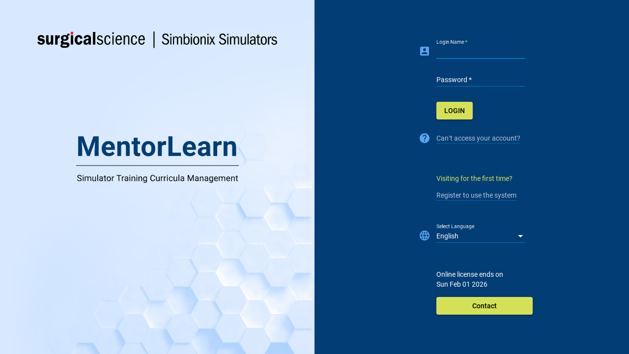

--- FILE ---
content_type: text/html
request_url: https://arti.mentorlearn.com/library/sim_typ2/course/xmlToJson.min.js
body_size: 771
content:
<!doctype html>
<html lang="en">

<head>
  <meta charset="utf-8">

  <meta name="viewport" content="width=device-width, initial-scale=1, minimum-scale=1, maximum-scale=1">

  <title>
    MentorLearn
  </title>
  <script type="text/javascript">
    (function () {
      const LOCAL_INSTALLATION_IDENTIFIER = '/mentorlearn';
      let mlBaseUrl                       = '/';
      if (window.location.href.toLowerCase().includes(LOCAL_INSTALLATION_IDENTIFIER)) {
        mlBaseUrl = LOCAL_INSTALLATION_IDENTIFIER + mlBaseUrl;
      }
      document.write("<base href='" + mlBaseUrl + "' />");
    })();
  </script>
  <meta name="viewport" content="width=device-width, initial-scale=1">

  <link type="image/x-icon" href="favicon.ico" rel="icon">
  <!--<link href="https://fonts.googleapis.com/icon?family=Material+Icons" rel="stylesheet">-->
  <!--<link href="https://fonts.googleapis.com/css?family=Roboto:300,400,500" rel="stylesheet">-->


  <!-- lib for convert xml to json -->
  <script type="text/javascript" src="xmlToJson.min.js"></script>

  <!-- load app config file from xml and convert it to json -->
  <script type="text/javascript" src="app-config.js"></script>

  <link rel="manifest" href="manifest.webmanifest">
  <meta name="theme-color" content="#1976d2">
<link rel="stylesheet" href="styles.0bf4e123158835622752.css"></head>

<body>
<ml-app></ml-app>
  <noscript>Please enable JavaScript to continue using this application.</noscript>
<script src="runtime-es2015.f4ce3989eeaa277a052b.js" type="module"></script><script src="runtime-es5.f4ce3989eeaa277a052b.js" nomodule defer></script><script src="polyfills-es5.63f36c869ae5649caed7.js" nomodule defer></script><script src="polyfills-es2015.529e95f6701df9a90b89.js" type="module"></script><script src="scripts.a09de4c9b93fe1f60fab.js" defer></script><script src="main-es2015.209f4f15c20000502661.js" type="module"></script><script src="main-es5.209f4f15c20000502661.js" nomodule defer></script></body>
</html>


--- FILE ---
content_type: text/html
request_url: https://arti.mentorlearn.com/library/sim_typ2/course/styles.0bf4e123158835622752.css
body_size: 771
content:
<!doctype html>
<html lang="en">

<head>
  <meta charset="utf-8">

  <meta name="viewport" content="width=device-width, initial-scale=1, minimum-scale=1, maximum-scale=1">

  <title>
    MentorLearn
  </title>
  <script type="text/javascript">
    (function () {
      const LOCAL_INSTALLATION_IDENTIFIER = '/mentorlearn';
      let mlBaseUrl                       = '/';
      if (window.location.href.toLowerCase().includes(LOCAL_INSTALLATION_IDENTIFIER)) {
        mlBaseUrl = LOCAL_INSTALLATION_IDENTIFIER + mlBaseUrl;
      }
      document.write("<base href='" + mlBaseUrl + "' />");
    })();
  </script>
  <meta name="viewport" content="width=device-width, initial-scale=1">

  <link type="image/x-icon" href="favicon.ico" rel="icon">
  <!--<link href="https://fonts.googleapis.com/icon?family=Material+Icons" rel="stylesheet">-->
  <!--<link href="https://fonts.googleapis.com/css?family=Roboto:300,400,500" rel="stylesheet">-->


  <!-- lib for convert xml to json -->
  <script type="text/javascript" src="xmlToJson.min.js"></script>

  <!-- load app config file from xml and convert it to json -->
  <script type="text/javascript" src="app-config.js"></script>

  <link rel="manifest" href="manifest.webmanifest">
  <meta name="theme-color" content="#1976d2">
<link rel="stylesheet" href="styles.0bf4e123158835622752.css"></head>

<body>
<ml-app></ml-app>
  <noscript>Please enable JavaScript to continue using this application.</noscript>
<script src="runtime-es2015.f4ce3989eeaa277a052b.js" type="module"></script><script src="runtime-es5.f4ce3989eeaa277a052b.js" nomodule defer></script><script src="polyfills-es5.63f36c869ae5649caed7.js" nomodule defer></script><script src="polyfills-es2015.529e95f6701df9a90b89.js" type="module"></script><script src="scripts.a09de4c9b93fe1f60fab.js" defer></script><script src="main-es2015.209f4f15c20000502661.js" type="module"></script><script src="main-es5.209f4f15c20000502661.js" nomodule defer></script></body>
</html>


--- FILE ---
content_type: text/html
request_url: https://arti.mentorlearn.com/library/sim_typ2/course/runtime-es2015.f4ce3989eeaa277a052b.js
body_size: 771
content:
<!doctype html>
<html lang="en">

<head>
  <meta charset="utf-8">

  <meta name="viewport" content="width=device-width, initial-scale=1, minimum-scale=1, maximum-scale=1">

  <title>
    MentorLearn
  </title>
  <script type="text/javascript">
    (function () {
      const LOCAL_INSTALLATION_IDENTIFIER = '/mentorlearn';
      let mlBaseUrl                       = '/';
      if (window.location.href.toLowerCase().includes(LOCAL_INSTALLATION_IDENTIFIER)) {
        mlBaseUrl = LOCAL_INSTALLATION_IDENTIFIER + mlBaseUrl;
      }
      document.write("<base href='" + mlBaseUrl + "' />");
    })();
  </script>
  <meta name="viewport" content="width=device-width, initial-scale=1">

  <link type="image/x-icon" href="favicon.ico" rel="icon">
  <!--<link href="https://fonts.googleapis.com/icon?family=Material+Icons" rel="stylesheet">-->
  <!--<link href="https://fonts.googleapis.com/css?family=Roboto:300,400,500" rel="stylesheet">-->


  <!-- lib for convert xml to json -->
  <script type="text/javascript" src="xmlToJson.min.js"></script>

  <!-- load app config file from xml and convert it to json -->
  <script type="text/javascript" src="app-config.js"></script>

  <link rel="manifest" href="manifest.webmanifest">
  <meta name="theme-color" content="#1976d2">
<link rel="stylesheet" href="styles.0bf4e123158835622752.css"></head>

<body>
<ml-app></ml-app>
  <noscript>Please enable JavaScript to continue using this application.</noscript>
<script src="runtime-es2015.f4ce3989eeaa277a052b.js" type="module"></script><script src="runtime-es5.f4ce3989eeaa277a052b.js" nomodule defer></script><script src="polyfills-es5.63f36c869ae5649caed7.js" nomodule defer></script><script src="polyfills-es2015.529e95f6701df9a90b89.js" type="module"></script><script src="scripts.a09de4c9b93fe1f60fab.js" defer></script><script src="main-es2015.209f4f15c20000502661.js" type="module"></script><script src="main-es5.209f4f15c20000502661.js" nomodule defer></script></body>
</html>


--- FILE ---
content_type: text/html
request_url: https://arti.mentorlearn.com/library/sim_typ2/course/main-es2015.209f4f15c20000502661.js
body_size: 771
content:
<!doctype html>
<html lang="en">

<head>
  <meta charset="utf-8">

  <meta name="viewport" content="width=device-width, initial-scale=1, minimum-scale=1, maximum-scale=1">

  <title>
    MentorLearn
  </title>
  <script type="text/javascript">
    (function () {
      const LOCAL_INSTALLATION_IDENTIFIER = '/mentorlearn';
      let mlBaseUrl                       = '/';
      if (window.location.href.toLowerCase().includes(LOCAL_INSTALLATION_IDENTIFIER)) {
        mlBaseUrl = LOCAL_INSTALLATION_IDENTIFIER + mlBaseUrl;
      }
      document.write("<base href='" + mlBaseUrl + "' />");
    })();
  </script>
  <meta name="viewport" content="width=device-width, initial-scale=1">

  <link type="image/x-icon" href="favicon.ico" rel="icon">
  <!--<link href="https://fonts.googleapis.com/icon?family=Material+Icons" rel="stylesheet">-->
  <!--<link href="https://fonts.googleapis.com/css?family=Roboto:300,400,500" rel="stylesheet">-->


  <!-- lib for convert xml to json -->
  <script type="text/javascript" src="xmlToJson.min.js"></script>

  <!-- load app config file from xml and convert it to json -->
  <script type="text/javascript" src="app-config.js"></script>

  <link rel="manifest" href="manifest.webmanifest">
  <meta name="theme-color" content="#1976d2">
<link rel="stylesheet" href="styles.0bf4e123158835622752.css"></head>

<body>
<ml-app></ml-app>
  <noscript>Please enable JavaScript to continue using this application.</noscript>
<script src="runtime-es2015.f4ce3989eeaa277a052b.js" type="module"></script><script src="runtime-es5.f4ce3989eeaa277a052b.js" nomodule defer></script><script src="polyfills-es5.63f36c869ae5649caed7.js" nomodule defer></script><script src="polyfills-es2015.529e95f6701df9a90b89.js" type="module"></script><script src="scripts.a09de4c9b93fe1f60fab.js" defer></script><script src="main-es2015.209f4f15c20000502661.js" type="module"></script><script src="main-es5.209f4f15c20000502661.js" nomodule defer></script></body>
</html>


--- FILE ---
content_type: text/html
request_url: https://arti.mentorlearn.com/library/sim_typ2/course/scripts.a09de4c9b93fe1f60fab.js
body_size: 771
content:
<!doctype html>
<html lang="en">

<head>
  <meta charset="utf-8">

  <meta name="viewport" content="width=device-width, initial-scale=1, minimum-scale=1, maximum-scale=1">

  <title>
    MentorLearn
  </title>
  <script type="text/javascript">
    (function () {
      const LOCAL_INSTALLATION_IDENTIFIER = '/mentorlearn';
      let mlBaseUrl                       = '/';
      if (window.location.href.toLowerCase().includes(LOCAL_INSTALLATION_IDENTIFIER)) {
        mlBaseUrl = LOCAL_INSTALLATION_IDENTIFIER + mlBaseUrl;
      }
      document.write("<base href='" + mlBaseUrl + "' />");
    })();
  </script>
  <meta name="viewport" content="width=device-width, initial-scale=1">

  <link type="image/x-icon" href="favicon.ico" rel="icon">
  <!--<link href="https://fonts.googleapis.com/icon?family=Material+Icons" rel="stylesheet">-->
  <!--<link href="https://fonts.googleapis.com/css?family=Roboto:300,400,500" rel="stylesheet">-->


  <!-- lib for convert xml to json -->
  <script type="text/javascript" src="xmlToJson.min.js"></script>

  <!-- load app config file from xml and convert it to json -->
  <script type="text/javascript" src="app-config.js"></script>

  <link rel="manifest" href="manifest.webmanifest">
  <meta name="theme-color" content="#1976d2">
<link rel="stylesheet" href="styles.0bf4e123158835622752.css"></head>

<body>
<ml-app></ml-app>
  <noscript>Please enable JavaScript to continue using this application.</noscript>
<script src="runtime-es2015.f4ce3989eeaa277a052b.js" type="module"></script><script src="runtime-es5.f4ce3989eeaa277a052b.js" nomodule defer></script><script src="polyfills-es5.63f36c869ae5649caed7.js" nomodule defer></script><script src="polyfills-es2015.529e95f6701df9a90b89.js" type="module"></script><script src="scripts.a09de4c9b93fe1f60fab.js" defer></script><script src="main-es2015.209f4f15c20000502661.js" type="module"></script><script src="main-es5.209f4f15c20000502661.js" nomodule defer></script></body>
</html>


--- FILE ---
content_type: text/plain; charset=utf-8
request_url: https://arti.mentorlearn.com/jsongateway.aspx?proxy&destination=fluorine&source=Facades.CommonMethodsFacade.CommonMethods
body_size: -312
content:
{"id":21,"result":{"CURR_SPEC_1":"Airway Management","CURR_SPEC_10":"Endocrinology","CURR_SPEC_11":"Family Practice","CURR_SPEC_12":"Gastroenterology","CURR_SPEC_13":"General Surgery","CURR_SPEC_14":"Internal Medicine","CURR_SPEC_15":"Interventional Cardiology","CURR_SPEC_16":"Interventional Pulmonology","CURR_SPEC_17":"Interventional Radiology","CURR_SPEC_18":"Neurological Surgery","CURR_SPEC_19":"Interventional Neuroradiology","CURR_SPEC_2":"Anesthesiology","CURR_SPEC_20":"Obstetrics & Gynecology","CURR_SPEC_21":"Ophthalmology","CURR_SPEC_22":"Orthopaedic Surgery","CURR_SPEC_23":"Pediatrics","CURR_SPEC_24":"Pulmonary","CURR_SPEC_25":"Thoracic Surgery","CURR_SPEC_26":"Urology","CURR_SPEC_27":"Vascular & Interventional Radiology","CURR_SPEC_28":"Vascular Surgery","CURR_SPEC_29":"Other","CURR_SPEC_3":"Bariatric Surgery","CURR_SPEC_30":"Neurointerventional Surgery","CURR_SPEC_31":"Gynecology","CURR_SPEC_32":"Gastrointestinal Surgery","CURR_SPEC_33":"Anesthesiology","CURR_SPEC_34":"Medical/surgical nurses","CURR_SPEC_35":"Orthopedic surgeons specializing in Arthroscopy","CURR_SPEC_36":"Nurse practitioners","CURR_SPEC_37":"Radiology","CURR_SPEC_38":"Orthopedics","CURR_SPEC_39":"Sports Medicine","CURR_SPEC_4":"Cardiac Surgery","CURR_SPEC_40":"Trauma","CURR_SPEC_41":"Cardiothoracic Anesthesiology","CURR_SPEC_42":"Cardiology","CURR_SPEC_43":"Sonographers ","CURR_SPEC_44":"Interventional Radiology","CURR_SPEC_45":"Echocardiography","CURR_SPEC_46":"Sonography","CURR_SPEC_47":"Pediatric Pulmonology","CURR_SPEC_48":"Cardiothoracic Surgery","CURR_SPEC_49":"Simulator Technical Staff Member","CURR_SPEC_5":"Clinical Cardiology","CURR_SPEC_50":"Neuroradiology","CURR_SPEC_51":"Interventional Neuroradiology","CURR_SPEC_6":"Colon & Rectal Surgery","CURR_SPEC_7":"Critical Care","CURR_SPEC_8":"Electrophysiology","CURR_SPEC_9":"Emergency Medicine"}}

--- FILE ---
content_type: text/plain; charset=utf-8
request_url: https://arti.mentorlearn.com/jsongateway.aspx?proxy&destination=fluorine&source=Facades.CommonMethodsFacade.CommonMethods
body_size: -313
content:
{"id":27,"result":{"Announcements":"Announcements","Assign":"Assign","AssignStep1":"Assign: Step 1","Automatically":"Automatically","ContactYourClientAdministrator":"Contact your client administrator who will issue you with a new password.","Coure":"Course","Course":"Course","CoursesAndCurricula":"Courses","CreateCourseFromSample":"Create Course from Sample","CreateCourseFromSampleString":"Click 'Select' to choose a course to duplicate and click OK.\r Once created, the course window will open for editing; Use the 'Add Cases' in the course menu to add simulation cases. ","CreateFromSample":"Create From Sample","CreateNew":"Create New","CreateUsers":"Create New Users","Curriculum":"Curriculum","Group":"Group","HandsOn":"Hands-On","IAccept":"I Accept","ImportfromFile":"Import from File","JoinMentorLearn":"Join MentorLearn","JoinMentorLearnString1":"Acceptance of MentorLearn Terms of Use and Privacy Policy","JoinMentorLearnString2":"By clicking on ‘I accept’ below, I hereby confirm that I have read the MentorLearn Terms of Use and Privacy Policy above and accept these terms and conditions.","Manually":"Manually","NewAnnouncement":"New Announcement","NewCourse":"New Course","NewGroup":"New Group","NewUsersCreationChooserString1":"Fill in user details directly into the application.","NewUsersCreationChooserString2":"Create a large number of users automatically, such as 'participant001' - 'participant100'.","NewUsersCreationChooserString3":"Download a template, fill in the required information and quickly create the users.","NextAssignment":"Next Assignment","OpenRecentItem":"Open Recent Item","PrivacyPolicy":"Privacy Policy","Reports":"Reports","StartSimulation":"Start Simulation","StartSimulationMessage":"You have selected to start a simulation case while editing a course. Select to save or discard the changes to \"%s\", or select cancel.","TermsofUse":"Terms of Use","User":"User"}}

--- FILE ---
content_type: text/plain; charset=utf-8
request_url: https://arti.mentorlearn.com/jsongateway.aspx?proxy&destination=fluorine&source=Facades.CommonMethodsFacade.CommonMethods
body_size: -313
content:
{"id":24,"result":{"CRS_1_2":"Temp Course1","CRS_1_4":"Loyola University General Surgery Simulation Skills Curricula","CRS_3_1":"Imperial College Laparoscopic Cholecystectomy Training Curriculum","CRS_3_10":"1st MSMU scoring course: Pre-test","CRS_3_11":"1st MSMU scoring course: Practice","CRS_3_12":"1st MSMU scoring course: Post-test","CRS_3_13":"FLS Training","CRS_3_14":"General Surgery PGY-1","CRS_3_15":"General Surgery PGY-2","CRS_3_16":"General Surgery PGY-3","CRS_3_17":"General Surgery PGY-4","CRS_3_18":"OB/GYN PGY-1","CRS_3_19":"OB/GYN PGY-2","CRS_3_2":"Laparoscopic Training Center – Basic Course","CRS_3_20":"OB/GYN PGY-3","CRS_3_21":"OB/GYN PGY-4","CRS_3_22":"General Surgery PGY-5","CRS_3_26":"Loyola University General Surgery Simulation Skills Curricula","CRS_3_27":"PROGRAMME DE FORMATION EN COELIOSCOPIE NIVEAU 1","CRS_3_28":"Preoperative Warm-up, Cholecystectomy","CRS_3_29":"Preoperative Warm-up, Appendectomy","CRS_3_3":"Laparoscopic Surgical Skills (LSS) Curriculum – Grade 1 Level 1","CRS_3_30":"Preoperative Warm-up, GYN Surgery","CRS_3_4":"SORTED Bariatric Curriculum","CRS_3_5":"Basic Laparoscopic Gynecology Skills and Procedures Curriculum","CRS_3_6":"LAP Mentor Total Laparoscopic Hysterectomy Training Curriculum","CRS_3_7":"Patient Safety Course for OR Nurses","CRS_3_9":"Simbionix Suggested Implementation of the ACS/APDS Surgical Skills Curriculum, Phase 2: Advanced Procedures","CRS_5_2":"Loyola University General Surgery Simulation Skills Curricula","CRS_5_3":"CHEST Standardized Curriculum - Assessment mode","MDL_1_1":"First Module for Colonoscopy","MDL_1_10":"EUS - Tasks","MDL_1_11":"Cyberscopy - EndoBasket","MDL_1_12":"Cyberscopy - EndoBubble","MDL_1_14":"FES Exam","MDL_1_2":"First Module for Gastroscopy","MDL_1_20":"GI Endoscopy – Fundamental Skills","MDL_1_22":"EMR / ESD","MDL_1_23":"Advanced Gastric Emergency Bleeding","MDL_1_27":"GI Endoscopy Skills Competition","MDL_1_3":"Second Module for Colonoscopy","MDL_1_4":"Second Module for Gastroscopy","MDL_1_5":"Gastric Emergency Bleeding","MDL_1_6":"First Module for ERCP","MDL_1_7":"Second Module for ERCP","MDL_1_8":"Flexible Sigmoidoscopy","MDL_1_9":"EUS - Educational","MDL_3_1":"Laparoscopic Basic Skills Module","MDL_3_10":"Laparoscopic Essential Tasks Module","MDL_3_11":"Nephrectomy Module","MDL_3_12":"Hysterectomy Module","MDL_3_13":"Appendectomy Module","MDL_3_14":"Vaginal Cuff Closure Module","MDL_3_15":"Lobectomy Module","MDL_3_16":"Cholangiography Module","MDL_3_17":"Inguinal Hernia Module","MDL_3_19":"Myomectomy Suturing","MDL_3_2":"Lap Chole Procedural Tasks Module","MDL_3_20":"Nissen Fundoplication Module","MDL_3_21":"LAP Mentor VR LAP Chole Module","MDL_3_22":"LAP Mentor VR Hysterectomy Module","MDL_3_23":"LAP Mentor VR Appendectomy Module","MDL_3_24":"LAP Mentor VR Inguinal Hernia Module","MDL_3_27":"Camera Manipulation","MDL_3_3":"Lap Chole Complete Procedure Module","MDL_3_4":"Basic Suturing Module","MDL_3_5":"Advanced Suturing Module","MDL_3_6":"Incisional Hernia Module","MDL_3_7":"Gastric Bypass Module","MDL_3_8":"Sigmoidectomy Module","MDL_3_9":"Essential GYN Module","MDL_5_15":"Essential Bronchoscopy","MDL_5_16":"Diagnostic Bronchoscopy ","MDL_5_17":"Essential EBUS","MDL_5_18":"Emergency Bronchoscopy","MDL_5_19":"CHEST Standardized Curriculum - Training Mode"}}

--- FILE ---
content_type: text/plain; charset=utf-8
request_url: https://arti.mentorlearn.com/jsongateway.aspx?proxy&destination=fluorine&source=Facades.CommonMethodsFacade.CommonMethods
body_size: -312
content:
{"id":18,"result":{"SIM_TYP1":"LAP Mentor","SIM_TYP10":"TURPSim","SIM_TYP11":"U/S Mentor","SIM_TYP12":"ARTHRO Mentor","SIM_TYP13":"BRONCH Express","SIM_TYP2":"GI Mentor","SIM_TYP3":"URO Mentor","SIM_TYP4":"ANGIO Mentor","SIM_TYP5":"ORTHO Mentor","SIM_TYP6":"BRONCH Mentor","SIM_TYP7":"PELVIC Mentor","SIM_TYP8":"RobotiX Mentor","SIM_TYP9":"HystSim"}}

--- FILE ---
content_type: text/xml
request_url: https://arti.mentorlearn.com/settings.xml
body_size: 354
content:
<?xml version="1.0" encoding="utf-8" ?>
<Root>
    <endpointURL>Gateway.aspx</endpointURL>
    <localEndpointURL>http://ARTI.mentorlearn.com/Gateway.aspx</localEndpointURL>
    <libraryFilesUploadURL>DidacticFileHandler.ashx</libraryFilesUploadURL>
    <usersExcelUploadURL>UsersFileHandler.ashx</usersExcelUploadURL>
    <importCourseUploadURL>CustomizedCourseHadler.ashx</importCourseUploadURL>
    <minWidth>1024</minWidth>
    <minHeight>680</minHeight>
    <rootURL />
    <autoLogoutTimeoutSeconds>900</autoLogoutTimeoutSeconds>
    <autoLogoutMessageTimeoutSeconds>60</autoLogoutMessageTimeoutSeconds>
    <version>
        <versionMajorPart>1</versionMajorPart>
        <versionMinorPart>5</versionMinorPart>
        <versionBuildPart>5</versionBuildPart>
        <versionPrivatePart>177</versionPrivatePart>
    </version>
    <extendedTracing>false</extendedTracing>
    <htmlVersion>
        <versionMajorPart>2</versionMajorPart>
        <versionMinorPart>5</versionMinorPart>
        <versionBuildPart>5</versionBuildPart>
        <versionPrivatePart>74</versionPrivatePart>
    </htmlVersion>
    <virtualSimulation>false</virtualSimulation>
</Root>


--- FILE ---
content_type: application/javascript
request_url: https://arti.mentorlearn.com/app-config.js
body_size: 220
content:
(function () {
  const LOCAL_INSTALLATION_IDENTIFIER = '/mentorlearn';
  const xmlHTTP = new XMLHttpRequest();
  try
  {
    xmlHTTP.open("GET", 'settings.xml', false);
    xmlHTTP.send(null);
  }
  catch (e) {
    console.log("Unable to load 'settings.xml'.");
    return;
  }
  window.ML_APP_CONFIG = xmlToJson.parse(new DOMParser().parseFromString(xmlHTTP.responseText, 'text/xml')).Root;
  window.ML_APP_CONFIG.assetsFolder = '';
  if (window.location.href.toLowerCase().includes(LOCAL_INSTALLATION_IDENTIFIER)) {
    window.ML_APP_CONFIG.assetsFolder = `${LOCAL_INSTALLATION_IDENTIFIER}/`;
  }
  console.log(window.ML_APP_CONFIG);
})();


--- FILE ---
content_type: text/plain; charset=utf-8
request_url: https://arti.mentorlearn.com/jsongateway.aspx?proxy&destination=fluorine&source=Facades.SettingsFacade.SettingsManagement
body_size: 112
content:
{"id":15,"result":{"LicenseName":"General","LicenseEntityTokenID":null,"LicenseExpiresOn":"new Date(1769904000000)","LicenseEnabled":true,"LicenseWarningDays":30,"HashValue":null,"GUID":"c00ce4f9-5ad8-46ce-894c-a4306fac5088","LicenseTypeID":1,"SiteID":0,"UserID":0,"EnvelopSiteID":"00000000-0000-0000-0000-000000000000"}}

--- FILE ---
content_type: text/plain; charset=utf-8
request_url: https://arti.mentorlearn.com/jsongateway.aspx?proxy&destination=fluorine&source=Facades.CommonMethodsFacade.CommonMethods
body_size: 1031
content:
{"id":13,"result":{"AccessControl":"Access Control","All":"All","Back":"Back","Cancel":"Cancel","ChangesSaved":"Your changes have been saved.","DateFormat":"MMM DD YYY","Delete":"Delete","Discard":"Discard","Disclaimer":"Disclaimer","DisclaimerText":"Surgery should be performed only by licensed surgeons who have developed adequate skills to perform the tasks associated with each procedure and received specific training. Simbionix educational products are focused on specific skills and are not meant to teach surgery. Simbionix educational products do not replace the necessary medical training and experience required to perform surgery. Simulated training models may significantly differ from real life behavior. Simbionix makes no claims as to the competency, training or licensing of physicians.","FreeTraining":"Free Training","FullDateFormat":"DD/MM/YYY J:NN:SS","FullProcedures":"Full Procedures","Graph":"Graph","Installing_HTML5":"Installing","LearningManagement":"Learning Management","Library":"Library","Loading_HTML5":"Loading ","MyCurricula":"My Curricula","No":"No","NoSelection":"No Selection","OK":"OK","PressOKToStayInSession":"The system will logoff in %S seconds. Please click 'Cancel' to stay in.","Print":"Print","PrivacyPolicyHtml":"","PROcedureCases":"PROcedure Cases","Profile":"Profile","PROFILE_HTML5":"PROFILE","Reports":"Reports","ReportsMain":"Reports","ResourceManagement":"Resource Management","Select":"Select","SelectAll":"Select All","Selected_HTML5":"selected","Send_HTML5":"Send","SendDataSuccess_HTML5":"Your request was sent successfully, Our representative would get back to you as soon as possible","SiteWideSettings":"Site Settings","Start":"Start","StringTooShort_HTML5":"String must be more than %d characters long","SubscriptionAgreement":"Subscription Agreement","SubscriptionAgreementHtml":"","SystemInformation":"System Information","TermsofUseHtml":"","TrainingCurricula":"Training Curricula","TrainingCurriculaLibrary":"Training Curricula Library","TrainingHall":"Training Hall","UserGroups":"Users & Groups","Yes":"Yes"}}

--- FILE ---
content_type: text/plain; charset=utf-8
request_url: https://arti.mentorlearn.com/jsongateway.aspx?proxy&destination=fluorine&source=Facades.CommonMethodsFacade.CommonMethods
body_size: -313
content:
{"id":29,"result":{"AlreadyPresetWithSimularNameType":"There is already a preset having this name and type as this new preset.","AnotherUserCreatedPresetWhichMayNotBeEdited":"You don’t have permissions to edit {0} .Contact your client administrator or click on ‘New’ to create a new metrics filter.","CouldNotLocateLocaleId":"Could Not Locate LocaleId.","CurrStaUpd_AdminAssigned":"The owner of this course is {0}. \rThe course is assigned to users. Make sure there are no assigned users before changing the course status to ‘Hidden’.","CurrStaUpd_AskAdminHide":"The owner of this course is {0}. \rYou have selected to hide the course {1}. Learners will not see this course in the library. The course will be visible to the course owner and to client administrators.","CurrStaUpd_AskAdminShow":"The owner of this course is {0}. \r The course {1} will be available to everyone using the library.","CurrStaUpd_AskOwnerHide":"You have selected to hide the course {0} from other users of the library. Only you and client administrators will be able to see this course in the library. Save changes?","CurrStaUpd_AskOwnerShow":"The course {0} will be available to everyone using the library.","CurrStaUpd_OK":"The course status has changed successfully.","CurrStaUpd_OwnerAssigned":"The course is assigned to users. Make sure there are no assigned users before changing the course status to ‘Hidden’.","DelCurr_AskAdmin":"The owner of this course is {0}.\rAre you sure you want to delete {1}?","DelCurr_AskOwner":"{0} will be deleted.","DelCurr_Assigned":"{0} is assigned to users and cannot be deleted. Unassign all users and groups and try again.","DelCurr_CallAdmin":"You are not the owner of {0} and may not delete it. Contact your administrator.","DelCurr_OK":"The course has been deleted.","DelSelectedItem_Ask":"Delete selected item.","DelSimbCrs_NoPerm":"You cannot delete a Simbionix Module or Course.","DelUsr_NoPerm":"You do not have permissions to perform this action.","DuplicateLogin":"A user already exists with the specified login name. Please specify a unique login name.","ErrorReadFile":"Unable to open the file.","ErrorUploadFile":"No files uploaded.","ErrorUploadUsersFile":"The uploaded file cannot be read. Save a template to your computer and try again.","FailedCourseRelationAdd":"Course was not added to the curriculum.","FailedCourseSave":"Error in saving the course.","FailedCurriculaBase":"Curricula Base was not saved.","FailedCurriculaSave":"Curriculum was not saved.","FailedDelAssndCurr":"Curricula {0} assigned to {1} group(s) and can not be deleted.","FailedGroupAssignment":"Curricula was not assigned to group.","FailedGroupDelete":"Error in deleting the group.","FailedGroupDeleteActiveLicense":"Only groups without active cloud simulation license can be deleted. Please verify there is no valid cloud simulation license associated with the selected group or one of its nested groups.","FailedGroupDeleteNotAuthorized":"You are not authorized to delete groups.","FailedGroupDeleteNotEmpty":"Only groups with no users may be deleted; verify there are no active or archived users in the selected group.","FailedGroupDeleteYourLast":"You can not delete all your groups.","FailedLogin":"The Login Name or password you entered is incorrect. Please try again.","FailedMetaUserRelation":"MetaDatum was not saved to User.","FailedPasswordReset":"The old password is incorrect.","FailedSaveCurriculum":"Failed to save curriculum.","FailedSaveDeep":"Error in creating the group.","FailedToAssign":"UserType was not assigned to the user.","FailedTreeSave":"Curricula Tree was not saved.","FailedUserDelete":"There was an error trying to delete some of the selected users.","FailedUserSave":"User was not saved.","FailedUserToGroup":"There was an error trying to add some of the selected users to the group.","FieldEmpty":"One of the fields is empty.","FldUpdtPwdPerm":"Error in resetting the password. Update Password Permission failure.","InvalidAccessCode":"Invalid Group access code.  Access codes must be unique.","InvalidFeatureSet":"Feature: {0} was not found in the parent feature set.","InvalidGroupAccessCode":"The self registration access code you entered is incorrect. Please try again or contact an administrator to receive a new code.","InvalidGroupAssignment":"The user with LoginName: {0}({1}) and UserTypeName: {2}, can not add a user to GroupId: {3}.","InvalidGroupAssignmentDefault":"You cannot assign a user to this group.","InvalidGroupMove":"Error trying to move the requested group.","InvalidLogin":"The login name {0} is invalid. The login name must be at least 3 characters long, and can contain only letters and numbers.","InvalidLoginStatus":"Invalid status({0}) for login. For User: {1}.","InvalidNumberOfUsersInGroup":"Cannot add user to GroupName: {0}({1}).  Exceeds number of allowable users({2}).","InvalidNumberOfUsersInGroupDefault":"Exceeds the number of allowable users.","InvalidPassword":"The password {0} is invalid. The password must be at least 3 characters long, and can contain only letters and numbers.","InvalidRepPassword":"The passwords you typed do not match.","InvalidUserType":"This user cannot assign this type of UserType.","InvalidUserTypeForAction":"Logged in User has an invalid UserType to perform this action.","InvalidUserTypeSet":"Invalid UserType({0}): {1}, does not exist within parent groups UserType set.  Please remove UserType from group first.","InvalidUserTypeSetDefault":"Invalid UserType, does not exist within parent groups UserType set.  Please remove UserType from Group first.","LessThenMinLenth":"The field {0} is less than minimal length {1}.","Login_UserStatus":"Your status in the system is {0}. To access the system, contact an administrator.","MissingGroupAccessCode":"There is no default Group Access Code.","MoreThenMaxLenth":"The field {0} must be {1} characters long at most.","MoveGroupSucs":"The group was moved.","NoAssignHidenCurr":"You are attempting to assign a course with visibility status ‘Hidden’. To assign the course, change the course visibility status to ‘Published’.","NoExportData":"There is no data to export for current selection","NoNetworkFound":"No network found.","NoNetwrk":"No network connection available, check your internet connection.","NoPermEditCourse":"You do not have permissions to edit this course. To make your own copy, click on 'Duplicate' in the library or click on the 'Save As' button in the course outline.","NoPermissions":"You do not have permission to perform this action.","NothingToSave":"No changes to save.","NotInUserType":"The current User does not have the UserType that is trying to be set.","NoUserType":"There is no UserType associated with the current User.","NoWithinGroup":"Select a group to add the new users to.","PresetAlreadyHasEvents":"This new preset already has events.","PresetInUseInAnotherCourse":"{0} is in use in another course. Contact your client administrator or create a new reports display.”OK","PresetWithNoOwner":"No owner defined for this preset.","SimbAdminCreatedPresetWhichMayNotBeEdited":"{0} may not be edited. Click on ‘New’ to create a new metrics filter.","StringTooLong":"String must be less than %d characters long.","StringTooShort":"This string is shorter than the minimum allowed length. This must be at least {0} characters long.","SuccesfulMetaUserRelation":"Successfully saved MetaDatum to User.","SuccessfulAction":"The action was completed successfully","SuccessfulAddtoGroup":"Users were successfully added to the group.","SuccessfulAssignmentSave":"Saved changes in assignment.","SuccessfulCourseRelationAdd":"The Course was successfully added to the curriculum.","SuccessfulCourseSave":"The course was successfully saved.","SuccessfulCurriculaSave":"The Curriculum was successfully saved.","SuccessfulCurriculumStatusSave":"Successfully saved curriculum status.","SuccessfulGroupAssignment":"Successfully assigned curricula to group.","SuccessfulSaveAsCurriculum":"Successfully saved curriculum.","SuccessfulTreeSave":"Successfully saved the curricula tree.","ThisFieldIsRequired":"This field is required.","TooManyUsers":"The maximum number of users has been exceeded for this group.","UnhandledError":"There was an unhandled error within the application.","UserNotAMember":"User is not a member of this group.","UserNotExists":"User does not exist.","ValidPrefix":"Prefix must be at least 3 characters long."}}

--- FILE ---
content_type: image/svg+xml
request_url: https://arti.mentorlearn.com/images/SUS_Simbionix2.svg
body_size: -264
content:
<?xml version="1.0" encoding="utf-8"?>
<!-- Generator: Adobe Illustrator 26.0.0, SVG Export Plug-In . SVG Version: 6.00 Build 0)  -->
<svg version="1.1" id="SUS_Simbionix2" xmlns="http://www.w3.org/2000/svg" xmlns:xlink="http://www.w3.org/1999/xlink" x="0px"
	 y="0px" viewBox="0 0 254 71" style="enable-background:new 0 0 254 71;" xml:space="preserve">
<style type="text/css">
	.st0{fill:#FFFFFF;}
	.st1{fill:#EC1C24;}
</style>
<g>
	<path class="st0" d="M12.6,14.7c-0.3-1.8-2-3.1-3.8-3c-1.2,0-2.9,0.3-2.9,2c0,4.1,11.7-0.6,11.7,9.4c0,2.2-0.9,4.3-2.6,5.7
		c-1.8,1.3-3.9,1.9-6.1,1.8c-4.1,0-7.9-1.6-8.9-6.5l4.9-0.8c0.4,2.3,2.5,3,4.3,3c1.1,0,3.4-0.4,3.4-2.1c0-1.5-1.2-1.7-2.2-1.9
		c-2-0.3-3.9-0.7-5.8-1.3c-2.4-1-3.9-3.4-3.8-6c0-5.4,4.2-7.4,8.3-7.4c3.8,0,6.3,1.7,7.7,5.8L12.6,14.7z"/>
	<path class="st0" d="M31.9,30.2v-3.8h-0.1c-0.6,2.5-3,4.3-5.6,4.2c-2,0-3.7-0.5-4.8-2.5c-1.1-1.9-1-4-1-6.1V8.1h5.7V22
		c0,1.8,0.2,3.5,2.2,3.5c1.3,0,2.4-0.9,2.8-2.1c0.3-1.1,0.4-2.3,0.3-3.4V8.1h5.7v22.1H31.9z"/>
	<path class="st0" d="M47.3,8.1v4.1h0.1c0.6-2.4,1.7-4.8,4.2-4.6l1,0.1v6.4c-4.3-0.3-4.8,3.7-4.8,7.6v8.4h-5.7V8.1H47.3z"/>
	<path class="st0" d="M68,30.4c0.8,0.1,2.1,0.3,2.1,1.5c0,2.3-3.9,2.1-5.3,2.1c-1.4,0-2.8-0.1-4.2-0.4c-0.8-0.2-1.5-0.9-1.4-1.8
		c0-0.8,0.5-1.5,1.2-1.8L68,30.4z M64.7,21.4c3.7,0,8.7-1.5,8.7-6.7c0.1-1.6-0.5-3.1-1.5-4.3c0.1-1.2,1.1-2,2.3-1.9
		c0.5,0,1,0.1,1.5,0.2V4.5L74,4.3c-2.9,0-4,1-4.4,4.3c-1.7-0.6-3.4-1-5.2-1c-3.8,0-9,1.6-9,6.9c-0.1,2.4,1.3,4.5,3.5,5.4
		c-2,0.9-3.9,2.2-3.9,4.9c0,1.7,0.9,3.3,2.5,4c-1.9,0.3-3.4,2-3.4,4c0,5,7,5.1,10.1,5.1c2.5,0.1,4.9-0.3,7.2-1.2
		c2.5-1,4.1-3.4,4.1-6c0-4.8-3.8-5.7-7.3-5.9l-2.5-0.1c-1.4,0-2.8-0.2-4.2-0.4c-0.7-0.2-1.2-0.9-1.1-1.7c0-0.7,0.4-1.3,1-1.6
		L64.7,21.4z M64.4,11.2c1.7-0.1,3.2,1.1,3.4,2.9c0,0.1,0,0.3,0,0.4c0.1,1.8-1.2,3.3-2.9,3.4c-0.1,0-0.3,0-0.4,0
		c-1.9,0-3.1-1.2-3.1-3.4c-0.2-1.7,1-3.1,2.7-3.3C64.1,11.2,64.2,11.2,64.4,11.2"/>
	<path class="st0" d="M100.8,16.5c0-2-0.9-4-3-4c-3.1,0-3.5,3.5-3.5,6.3c0,2.7,0,6.5,3.3,6.5c2,0,3-1.8,3.2-3.8l5.4,0.3
		c-0.5,5.5-4.1,8.7-8.9,8.7c-5.9,0-9.4-4.7-9.4-11.3c0-6.8,3.6-11.7,9.8-11.7c4.5,0,8.2,3.3,8.5,8.5L100.8,16.5z"/>
	<path class="st0" d="M126.6,30.2c-0.3-1.1-0.4-2.2-0.4-3.3V16.6c0-2.7,0.2-5.1-1.8-6.9c-1.6-1.5-4.2-2-6.2-2
		c-4.1,0-8.7,1.6-9.3,6.9l5.3,0.6c-0.1-1.7,1.3-3.2,3-3.2c0.1,0,0.3,0,0.4,0c0.9,0,1.8,0.3,2.3,1c0.5,0.9,0.6,1.9,0.5,2.9v0.5
		c-2.4,0.3-5.5,0.4-7.7,1.4c-2.7,1-4.5,3.7-4.4,6.6c0,4.2,2.7,6.3,6.2,6.3c2.9,0,4.6-1.3,6.2-3.9c0,1.2,0,2.3,0.3,3.4L126.6,30.2z
		 M120.5,20.5c0.2,1.5-0.1,2.9-0.8,4.3c-0.5,1.1-1.6,1.8-2.8,1.8c-1.6,0-2.5-1.2-2.5-2.9c0-3.2,4-3.8,6.1-4L120.5,20.5z"/>
	<rect x="130.9" y="0.3" class="st0" width="5.7" height="29.9"/>
	<path class="st0" d="M151.5,14.3c-0.3-0.9-1.2-3.5-4-3.5c-1.8-0.1-3.4,1.2-3.5,3.1l0,0.3c0,2.2,1.4,2.7,4.8,3.7
		c2.6,0.9,6.3,2.1,6.3,6.4c0,3.1-2.3,6.6-7.5,6.6c-6.2,0-7.1-4.5-7.4-6.1l2.8-0.7c0.2,2.4,2.3,4.3,4.7,4.1l0,0c3,0,4.1-2,4.1-3.5
		c0-2.4-2.2-3.1-4-3.7c-3.5-1.1-4.9-1.7-5.9-3.2c-0.6-0.9-1-2-1-3.2c0.1-3.6,3-6.5,6.6-6.4l0.1,0c5,0,6.1,3.9,6.5,5.4L151.5,14.3z"
		/>
	<path class="st0" d="M169.2,16.1c-0.4-2.7-0.8-5.3-3.8-5.3c-2.9,0-4.2,2.3-4.2,9.4c0,2.5,0,8,4.3,8c3.2,0,3.5-3.2,3.7-5.2l3.1,0.4
		c-0.4,2.9-1.2,7.5-7,7.5c-6.1,0-7.5-6-7.5-11.1c0-5.8,1.5-11.6,7.7-11.6c5.4,0,6.3,4.4,6.8,7.3L169.2,16.1z"/>
	<path class="st0" d="M176.6,1.3h3.3V5h-3.3V1.3z M179.8,30.2h-3.1V8.7h3.1V30.2z"/>
	<path class="st0" d="M199.4,19.9c-0.1-8.1-2.7-11.8-7.4-11.8c-4.3,0-8,3.6-8,11.7c0,5.6,2,11,7.9,11c3,0,5.9-1.3,7.2-6.3l-2.9-0.7
		c-0.5,1.7-1.3,4.3-4.2,4.3c-4.8,0-4.8-6.4-4.8-8.3L199.4,19.9z M187.4,17.3c0.2-3,1.2-6.5,4.3-6.5c3.3,0,4.2,3.3,4.2,6.5H187.4z"/>
	<path class="st0" d="M203,8.7h2.8v3.3c0.5-1.3,1.7-3.9,5.3-3.9c2.1-0.1,4,1,4.9,2.9c0.6,1.3,0.6,3.1,0.6,5.5v13.7h-3.1V17
		c0-3.6,0-6.2-3.2-6.2c-2.5,0-4.4,1.8-4.4,7.8v11.6h-3L203,8.7z"/>
	<path class="st0" d="M231.8,16.1c-0.4-2.7-0.8-5.3-3.8-5.3c-2.9,0-4.2,2.3-4.2,9.4c0,2.5,0,8,4.3,8c3.2,0,3.5-3.2,3.7-5.2l3.1,0.4
		c-0.4,2.9-1.2,7.5-7,7.5c-6.1,0-7.5-6-7.5-11.1c0-5.8,1.5-11.6,7.7-11.6c5.4,0,6.3,4.4,6.8,7.3L231.8,16.1z"/>
	<path class="st0" d="M253.2,19.9c-0.1-8.1-2.7-11.8-7.4-11.8c-4.3,0-8,3.6-8,11.7c0,5.6,2,11,7.9,11c3,0,5.9-1.3,7.2-6.3l-2.9-0.7
		c-0.5,1.7-1.3,4.3-4.2,4.3c-4.8,0-4.8-6.4-4.8-8.3L253.2,19.9z M241.2,17.3c0.3-3,1.2-6.5,4.3-6.5c3.3,0,4.2,3.3,4.2,6.5H241.2z"/>
	<rect x="78.7" y="0" class="st1" width="5.7" height="6.2"/>
	<rect x="78.7" y="8.1" class="st0" width="5.7" height="22.1"/>
	<g>
		<path class="st0" d="M8,55.6c-0.6-1.9-1.3-2.5-2.8-2.5c-0.3,0-0.5,0-0.8,0.1c-0.9,0.3-1.5,1.1-1.5,2.1c0,0.2,0,0.4,0.1,0.6
			c0.3,0.9,0.8,1.2,3,2.1c1.5,0.6,2.2,1,2.8,1.5c0.7,0.7,1.2,1.7,1.2,2.7c0,0.5-0.1,1-0.3,1.5c-0.7,1.7-2.1,2.6-4.2,2.6
			c-1.3,0-2.6-0.4-3.4-1.2c-0.7-0.7-1.1-1.4-1.4-2.8l1.6-0.4c0.3,1,0.5,1.5,0.9,2c0.5,0.6,1.4,0.9,2.4,0.9c0.3,0,0.6,0,0.8-0.1
			c1.1-0.3,1.8-1.2,1.8-2.3c0-1.3-0.7-2-2.8-2.8c-2-0.8-2.4-0.9-3-1.5c-0.8-0.7-1.2-1.7-1.2-2.8c0-2.2,1.7-3.7,4.1-3.7
			c0.5,0,1,0.1,1.4,0.2c1.4,0.4,2.2,1.4,2.8,3.3L8,55.6z"/>
		<path class="st0" d="M16.8,53.8V52h1.7v1.8H16.8z M18.4,55.6V66h-1.5V55.6H18.4z"/>
		<path class="st0" d="M27.5,55.6v1.6c0.7-1.4,1.3-1.9,2.5-1.9c0.3,0,0.6,0,0.9,0.1c0.9,0.3,1.4,0.8,1.6,2c0.6-1.5,1.4-2.1,2.7-2.1
			c1,0,1.9,0.5,2.3,1.2c0.3,0.5,0.4,1.3,0.4,3V66h-1.5v-6.3c0-1.3,0-1.8-0.2-2.2c-0.3-0.6-0.7-0.8-1.3-0.8c-1.3,0-2.1,1.2-2.1,3.3
			V66h-1.5v-6.1c0-1.8,0-1.8-0.1-2.2c-0.2-0.7-0.7-1.1-1.5-1.1c-0.3,0-0.5,0-0.8,0.1c-0.5,0.2-0.9,0.8-1.1,1.5
			c-0.1,0.5-0.2,0.7-0.2,1.7v6H26V55.6H27.5z"/>
		<path class="st0" d="M47.1,52v5c0.7-1.1,1.5-1.6,2.6-1.6c2.3,0,3.6,2,3.6,5.3c0,0.9-0.1,1.8-0.3,2.6c-0.5,1.9-1.8,2.9-3.6,2.9
			c-0.3,0-0.5,0-0.8-0.1c-0.9-0.2-1.3-0.5-1.8-1.6c-0.1,0.5-0.2,0.6-0.4,1.4h-0.8V52H47.1z M47.1,61.6c0,2.2,0.8,3.4,2.3,3.4
			c1.6,0,2.2-1.3,2.2-4.2c0-0.4,0-0.7,0-1c-0.1-2-0.8-3-2.2-3c-0.3,0-0.5,0-0.7,0.1c-1,0.4-1.7,1.6-1.7,3.2V61.6z"/>
		<path class="st0" d="M60.4,53.8V52H62v1.8H60.4z M62,55.6V66h-1.5V55.6H62z"/>
		<path class="st0" d="M74.2,55.5c1.9,0.5,2.9,2.3,2.9,5.3c0,3.5-1.4,5.5-4,5.5c-2.5,0-3.9-2-3.9-5.4c0-3.6,1.4-5.5,4-5.5
			C73.5,55.4,73.8,55.4,74.2,55.5z M72.4,56.8c-1,0.4-1.6,1.8-1.6,4.1c0,0.5,0,1,0.1,1.4c0.2,1.7,1,2.8,2.2,2.8
			c1.5,0,2.3-1.4,2.3-4.2c0-0.5,0-1-0.1-1.4c-0.2-1.7-1-2.8-2.2-2.8C72.8,56.6,72.6,56.7,72.4,56.8z"/>
		<path class="st0" d="M85.6,55.6v1.6c0.6-1.4,1.4-1.9,2.7-1.9c1.2,0,2.2,0.6,2.5,1.5c0.2,0.5,0.3,1,0.3,2.5V66h-1.5v-6.4
			c0-1.4,0-1.8-0.3-2.3c-0.2-0.5-0.7-0.7-1.3-0.7c-0.8,0-1.4,0.4-1.8,1.2c-0.3,0.6-0.4,1.3-0.4,2.6V66h-1.5V55.6H85.6z"/>
		<path class="st0" d="M98.6,53.8V52h1.7v1.8H98.6z M100.2,55.6V66h-1.5V55.6H100.2z"/>
		<path class="st0" d="M108.2,55.6l1.8,3.5l1.8-3.5h1.6l-2.6,4.8l3,5.6h-1.8l-2.2-4.1l-2.1,4.1h-1.6l2.9-5.4l-2.7-4.9H108.2z"/>
		<path class="st0" d="M135.3,55.6c-0.6-1.9-1.3-2.5-2.8-2.5c-0.3,0-0.5,0-0.8,0.1c-0.9,0.3-1.5,1.1-1.5,2.1c0,0.2,0,0.4,0.1,0.6
			c0.3,0.9,0.8,1.2,3,2.1c1.5,0.6,2.2,1,2.8,1.5c0.7,0.7,1.2,1.7,1.2,2.7c0,0.5-0.1,1-0.3,1.5c-0.7,1.7-2.1,2.6-4.2,2.6
			c-1.3,0-2.6-0.4-3.4-1.2c-0.7-0.7-1.1-1.4-1.4-2.8l1.6-0.4c0.3,1,0.5,1.5,0.9,2c0.5,0.6,1.4,0.9,2.4,0.9c0.3,0,0.6,0,0.8-0.1
			c1.1-0.3,1.8-1.2,1.8-2.3c0-1.3-0.7-2-2.8-2.8c-2-0.8-2.4-0.9-3-1.5c-0.8-0.7-1.2-1.7-1.2-2.8c0-2.2,1.7-3.7,4.1-3.7
			c0.5,0,1,0.1,1.4,0.2c1.4,0.4,2.2,1.4,2.8,3.3L135.3,55.6z"/>
		<path class="st0" d="M144.1,53.8V52h1.7v1.8H144.1z M145.7,55.6V66h-1.5V55.6H145.7z"/>
		<path class="st0" d="M154.8,55.6v1.6c0.7-1.4,1.3-1.9,2.5-1.9c0.3,0,0.6,0,0.9,0.1c0.9,0.3,1.4,0.8,1.6,2c0.6-1.5,1.4-2.1,2.7-2.1
			c1,0,1.9,0.5,2.3,1.2c0.3,0.5,0.4,1.3,0.4,3V66h-1.5v-6.3c0-1.3,0-1.8-0.2-2.2c-0.3-0.6-0.7-0.8-1.3-0.8c-1.3,0-2.1,1.2-2.1,3.3
			V66h-1.5v-6.1c0-1.8,0-1.8-0.1-2.2c-0.2-0.7-0.7-1.1-1.5-1.1c-0.3,0-0.5,0-0.8,0.1c-0.5,0.2-0.9,0.8-1.1,1.5
			c-0.1,0.5-0.2,0.7-0.2,1.7v6h-1.5V55.6H154.8z"/>
		<path class="st0" d="M174.4,55.6v6.5c0,1.1,0,1.6,0.1,2c0.2,0.6,0.7,0.9,1.4,0.9c0.8,0,1.4-0.4,1.8-1.2c0.4-0.7,0.5-1.4,0.5-3.4
			v-4.7h1.5V66h-1.4v-1.6c-0.7,1.4-1.4,1.8-2.7,1.8c-1.2,0-2.1-0.5-2.5-1.5c-0.2-0.5-0.3-1.3-0.3-2.6v-6.5H174.4z"/>
		<path class="st0" d="M189,52v14h-1.5V52H189z"/>
		<path class="st0" d="M196.4,58c0.4-1.7,1.7-2.7,3.7-2.7c1.2,0,2.2,0.4,2.8,1.2c0.4,0.6,0.5,1.3,0.5,3.1v3c0,2.2,0,2.5,0.2,3.3
			h-1.5c-0.1-0.7-0.1-1-0.1-1.8c-0.8,1.6-1.6,2.1-3,2.1c-0.4,0-0.8-0.1-1.2-0.2c-1.2-0.4-1.9-1.5-1.9-2.9c0-0.9,0.3-1.7,0.8-2.3
			c0.8-0.9,2-1.3,3.8-1.3c0.4,0,0.8,0,1.4,0.1v-0.4c0-1.8-0.6-2.6-2-2.6c-0.2,0-0.4,0-0.6,0.1c-0.8,0.2-1.2,0.7-1.5,1.6L196.4,58z
			 M202,60.9c-0.5-0.1-0.8-0.1-1.2-0.1c-0.1,0-0.3,0-0.4,0c-1.8,0.1-2.7,0.9-2.7,2.5c0,0.3,0,0.5,0.1,0.8c0.2,0.6,0.8,1,1.6,1
			c0.2,0,0.4,0,0.7-0.1c1.2-0.4,1.9-1.6,1.9-3.3L202,60.9z"/>
		<path class="st0" d="M212.8,53.1v2.6h2v1.3h-2v5.2c0,1.6,0.1,2.1,0.3,2.4c0.3,0.3,0.7,0.5,1.3,0.5c0.3,0,0.5,0,0.9-0.1v1.3
			c-0.6,0.1-1,0.2-1.4,0.2c-0.4,0-0.7,0-1.1-0.1c-0.7-0.2-1.2-0.7-1.4-1.5c-0.1-0.6-0.2-1.2-0.2-2.6v-5.2h-1.5v-1.3h1.5v-2.4
			L212.8,53.1z"/>
		<path class="st0" d="M225.9,55.5c1.9,0.5,2.9,2.3,2.9,5.3c0,3.5-1.4,5.5-4,5.5c-2.5,0-3.9-2-3.9-5.4c0-3.6,1.4-5.5,4-5.5
			C225.2,55.4,225.6,55.4,225.9,55.5z M224.1,56.8c-1,0.4-1.6,1.8-1.6,4.1c0,0.5,0,1,0.1,1.4c0.2,1.7,1,2.8,2.2,2.8
			c1.5,0,2.3-1.4,2.3-4.2c0-0.5,0-1-0.1-1.4c-0.2-1.7-1-2.8-2.2-2.8C224.5,56.6,224.4,56.7,224.1,56.8z"/>
		<path class="st0" d="M237.3,55.6v2.2c0.4-1.1,0.8-1.7,1.6-2.1c0.4-0.2,0.7-0.3,1.1-0.3h0.2c0,0,0.1,0,0.1,0v1.7
			c-0.2,0-0.3,0-0.4,0c-0.7,0-1.3,0.3-1.8,0.9c-0.5,0.7-0.7,1.4-0.7,2.6V66h-1.5V55.6H237.3z"/>
		<path class="st0" d="M251.3,58.3c-0.4-1.2-1-1.7-2-1.7c-0.3,0-0.5,0-0.7,0.1c-0.6,0.2-1.1,0.8-1.1,1.5c0,0.4,0.2,0.9,0.6,1.1
			c0.3,0.2,0.3,0.2,1.8,0.7c2.3,0.7,3.2,1.6,3.2,3.1c0,0.3-0.1,0.7-0.2,1c-0.5,1.4-1.8,2.2-3.6,2.2c-0.5,0-0.9-0.1-1.4-0.2
			c-1.3-0.4-2-1.2-2.3-2.8l1.4-0.3c0.3,1.4,1,2,2.4,2c0.3,0,0.6,0,0.8-0.1c0.7-0.2,1.2-0.9,1.2-1.6c0-0.9-0.5-1.3-2-1.8
			c-1.6-0.5-2.1-0.7-2.6-1.1c-0.5-0.5-0.9-1.2-0.9-2c0-0.3,0.1-0.7,0.2-1c0.5-1.3,1.7-2.1,3.2-2.1c0.4,0,0.8,0.1,1.2,0.2
			c1.1,0.4,1.7,1,2.1,2.5L251.3,58.3z"/>
	</g>
</g>
</svg>


--- FILE ---
content_type: text/plain; charset=utf-8
request_url: https://arti.mentorlearn.com/jsongateway.aspx?proxy&destination=fluorine&source=Facades.CommonMethodsFacade.CommonMethods
body_size: -312
content:
{"id":20,"result":{"CURR_TYP_1":"Hands-On","CURR_TYP_2":"Didactics","CURR_TYP_3":"Hands-On & Didactics"}}

--- FILE ---
content_type: text/plain; charset=utf-8
request_url: https://arti.mentorlearn.com/jsongateway.aspx?proxy&destination=fluorine&source=Facades.CommonMethodsFacade.CommonMethods
body_size: -30
content:
{"id":4,"result":{"Cur_Sta_Lckd":"Locked","Cur_Sta_Private":"Hidden","Cur_Sta_PTS":"Public"}}

--- FILE ---
content_type: application/javascript
request_url: https://arti.mentorlearn.com/scripts.a09de4c9b93fe1f60fab.js
body_size: 20010
content:
!function(){"use strict";var e="undefined"!=typeof window&&"undefined"!=typeof document,t="undefined"!=typeof process&&process.versions&&process.versions.node,r="undefined"!=typeof process&&"string"==typeof process.platform&&process.platform.match(/^win/),n="undefined"!=typeof self?self:global,o="undefined"!=typeof Symbol;function i(e){return o?Symbol():"@@"+e}var a,s=o&&Symbol.toStringTag;if("undefined"!=typeof document&&document.getElementsByTagName){if(!(a=document.baseURI)){var u=document.getElementsByTagName("base");a=u[0]&&u[0].href||window.location.href}}else"undefined"!=typeof location&&(a=location.href);if(a){var l=(a=a.split("#")[0].split("?")[0]).lastIndexOf("/");-1!==l&&(a=a.substr(0,l+1))}else{if("undefined"==typeof process||!process.cwd)throw new TypeError("No environment baseURI");a="file://"+(r?"/":"")+process.cwd(),r&&(a=a.replace(/\\/g,"/"))}"/"!==a[a.length-1]&&(a+="/");var c="_"==new Error(0,"_").fileName;function d(n,o){e||(o=o.replace(r?/file:\/\/\//g:/file:\/\//g,""));var i,a=(n.message||n)+"\n  "+o;i=c&&n.fileName?new Error(a,n.fileName,n.lineNumber):new Error(a);var s=n.originalErr?n.originalErr.stack:n.stack;return i.stack=t?a+"\n  "+s:s,i.originalErr=n.originalErr||n,i}function f(e,t){throw new RangeError('Unable to resolve "'+e+'" to '+t)}var p=/\\/g;function g(e,r){" "!==e[0]&&" "!==e[e.length-1]||(e=e.trim());var n=r&&r.substr(0,r.indexOf(":")+1),o=e[0],i=e[1];if("/"===o&&"/"===i)return n||f(e,r),-1!==e.indexOf("\\")&&(e=e.replace(p,"/")),n+e;if("."===o&&("/"===i||"."===i&&("/"===e[2]||2===e.length&&(e+="/"))||1===e.length&&(e+="/"))||"/"===o){-1!==e.indexOf("\\")&&(e=e.replace(p,"/"));var a,s=!n||"/"!==r[n.length];if(s?(void 0===r&&f(e,r),a=r):a="/"===r[n.length+1]?"file:"!==n?(a=r.substr(n.length+2)).substr(a.indexOf("/")+1):r.substr(8):r.substr(n.length+1),"/"===o){if(!s)return r.substr(0,r.length-a.length-1)+e;f(e,r)}for(var u=a.substr(0,a.lastIndexOf("/")+1)+e,l=[],c=-1,d=0;d<u.length;d++)if(-1===c)if("."!==u[d])c=d;else{if("."!==u[d+1]||"/"!==u[d+2]&&d+2!==u.length){if("/"!==u[d+1]&&d+1!==u.length){c=d;continue}d+=1}else l.pop(),d+=2;s&&0===l.length&&f(e,r)}else"/"===u[d]&&(l.push(u.substring(c,d+1)),c=-1);return-1!==c&&l.push(u.substr(c)),r.substr(0,r.length-a.length)+l.join("")}return-1!==e.indexOf(":")?t&&":"===e[1]&&"\\"===e[2]&&e[0].match(/[a-z]/i)?"file:///"+e.replace(p,"/"):e:void 0}var h=Promise.resolve();function m(e){if(e.values)return e.values();if("undefined"==typeof Symbol||!Symbol.iterator)throw new Error("Symbol.iterator not supported in this browser");var t={};return t[Symbol.iterator]=function(){var t=Object.keys(e),r=0;return{next:function(){return r<t.length?{value:e[t[r++]],done:!1}:{value:void 0,done:!0}}}},t}function v(){this.registry=new O}function y(e){if(void 0!==e){if(e instanceof j==0&&"module"!==e[s])throw new TypeError("Module instantiation did not return a valid namespace object.");return e}}v.prototype.constructor=v,v.prototype.import=function(e,t){if("string"!=typeof e)throw new TypeError("Loader import method must be passed a module key string");var r=this;return h.then((function(){return r[w](e,t)})).then(y).catch((function(r){throw d(r,"Loading "+e+(t?" from "+t:""))}))};var b=v.resolve=i("resolve"),w=v.resolveInstantiate=i("resolveInstantiate");function k(e){if(void 0===e)throw new RangeError("No resolution found.");return e}v.prototype[w]=function(e,t){var r=this;return r.resolve(e,t).then((function(e){return r.registry.get(e)}))},v.prototype.resolve=function(e,t){var r=this;return h.then((function(){return r[b](e,t)})).then(k).catch((function(r){throw d(r,"Resolving "+e+(t?" to "+t:""))}))};var x="undefined"!=typeof Symbol&&Symbol.iterator,E=i("registry");function O(){this[E]={}}x&&(O.prototype[Symbol.iterator]=function(){return this.entries()[Symbol.iterator]()},O.prototype.entries=function(){var e=this[E];return m(Object.keys(e).map((function(t){return[t,e[t]]})))}),O.prototype.keys=function(){return m(Object.keys(this[E]))},O.prototype.values=function(){var e=this[E];return m(Object.keys(e).map((function(t){return e[t]})))},O.prototype.get=function(e){return this[E][e]},O.prototype.set=function(e,t){if(!(t instanceof j||"module"===t[s]))throw new Error("Registry must be set with an instance of Module Namespace");return this[E][e]=t,this},O.prototype.has=function(e){return Object.hasOwnProperty.call(this[E],e)},O.prototype.delete=function(e){return!!Object.hasOwnProperty.call(this[E],e)&&(delete this[E][e],!0)};var S=i("baseObject");function j(e){Object.defineProperty(this,S,{value:e}),Object.keys(e).forEach(_,this)}function _(e){Object.defineProperty(this,e,{enumerable:!0,get:function(){return this[S][e]}})}j.prototype=Object.create(null),s&&Object.defineProperty(j.prototype,s,{value:"Module"});var P=Promise.resolve(),R=i("register-internal");function M(){v.call(this);var e=this.registry.delete;this.registry.delete=function(r){var n=e.call(this,r);return t.hasOwnProperty(r)&&!t[r].linkRecord&&(delete t[r],n=!0),n};var t={};this[R]={lastRegister:void 0,records:t},this.trace=!1}(M.prototype=Object.create(v.prototype)).constructor=M;var C=M.instantiate=i("instantiate");function L(e,t,r){return e.records[t]={key:t,registration:r,module:void 0,importerSetters:void 0,loadError:void 0,evalError:void 0,linkRecord:{instantiatePromise:void 0,dependencies:void 0,execute:void 0,executingRequire:!1,moduleObj:void 0,setters:void 0,depsInstantiatePromise:void 0,dependencyInstantiations:void 0,evaluatePromise:void 0}}}function A(e,t,r,o,i){return r.instantiatePromise||(r.instantiatePromise=(t.registration?P:P.then((function(){return i.lastRegister=void 0,e[C](t.key,e[C].length>1&&function(e,t,r){return function(){var e=r.lastRegister;return e?(r.lastRegister=void 0,t.registration=e,!0):!!t.registration}}(0,t,i))}))).then((function(a){if(void 0!==a){if(!(a instanceof j||"module"===a[s]))throw new TypeError("Instantiate did not return a valid Module object.");return delete i.records[t.key],e.trace&&I(e,t,r),o[t.key]=a}var u=t.registration;if(t.registration=void 0,!u)throw new TypeError("Module instantiation did not call an anonymous or correctly named System.register.");return r.dependencies=u[0],t.importerSetters=[],r.moduleObj={},u[2]?(r.moduleObj.default=r.moduleObj.__useDefault={},r.executingRequire=u[1],r.execute=u[2]):function(e,t,r,o){var i=r.moduleObj,a=t.importerSetters,s=!1,u=o.call(n,(function(e,t){if("object"==typeof e){var r=!1;for(var n in e)t=e[n],"__useDefault"===n||n in i&&i[n]===t||(r=!0,i[n]=t);if(!1===r)return t}else{if((s||e in i)&&i[e]===t)return t;i[e]=t}for(var o=0;o<a.length;o++)a[o](i);return t}),new D(e,t.key));r.setters=u.setters||[],r.execute=u.execute,u.exports&&(r.moduleObj=i=u.exports,s=!0)}(e,t,r,u[1]),t})).catch((function(e){throw t.linkRecord=void 0,t.loadError=t.loadError||d(e,"Instantiating "+t.key)})))}function K(e,t,r,n,o,i){return e.resolve(t,r).then((function(r){i&&(i[t]=r);var a=o.records[r],s=n[r];if(s&&(!a||a.module&&s!==a.module))return s;if(a&&a.loadError)throw a.loadError;(!a||!s&&a.module)&&(a=L(o,r,a&&a.registration));var u=a.linkRecord;return u?A(e,a,u,n,o):a}))}function I(e,t,r){e.loads=e.loads||{},e.loads[t.key]={key:t.key,deps:r.dependencies,dynamicDeps:[],depMap:r.depMap||{}}}function D(e,t){this.loader=e,this.key=this.id=t,this.meta={url:t}}function F(e,t){e.linkRecord=void 0;var r=d(t,"Evaluating "+e.key);throw void 0===e.evalError&&(e.evalError=r),r}function q(e,t,r,n,o,i){for(var a,u,l=0;l<r.dependencies.length;l++){var c;if(!((c=r.dependencyInstantiations[l])instanceof j||"module"===c[s])&&(a=c.linkRecord))if(c.evalError)F(t,c.evalError);else if(a.setters){if(-1===i.indexOf(c)){i.push(c);try{var d=q(e,c,a,n,o,i)}catch(p){F(t,p)}d&&(u=u||[]).push(d.catch((function(e){F(t,e)})))}}else try{U(e,c,a,n,o,[c])}catch(p){F(t,p)}}if(u)return r.evaluatePromise=Promise.all(u).then((function(){if(r.execute){try{var e=r.execute.call(T)}catch(p){F(t,p)}if(e)return e.catch((function(e){F(t,e)})).then((function(){return t.linkRecord=void 0,n[t.key]=t.module=new j(r.moduleObj)}))}t.linkRecord=void 0,n[t.key]=t.module=new j(r.moduleObj)}));if(r.execute){try{var f=r.execute.call(T)}catch(p){F(t,p)}if(f)return r.evaluatePromise=f.catch((function(e){F(t,e)})).then((function(){return t.linkRecord=void 0,n[t.key]=t.module=new j(r.moduleObj)}))}t.linkRecord=void 0,n[t.key]=t.module=new j(r.moduleObj)}function U(e,t,r,o,i,a){var u={id:t.key},l=r.moduleObj;Object.defineProperty(u,"exports",{configurable:!0,set:function(e){l.default=l.__useDefault=e},get:function(){return l.__useDefault}});var c=function(e,t,r,n,o,i,a){return function(u){for(var l=0;l<r.length;l++)if(r[l]===u){var c,d=n[l];if(d instanceof j||"module"===d[s])c=d;else{if(d.evalError)throw d.evalError;void 0!==d.module||-1!==a.indexOf(d)||d.linkRecord.evaluatePromise||(d.linkRecord.setters?q(e,d,d.linkRecord,o,i,[d]):(a.push(d),U(e,d,d.linkRecord,o,i,a))),c=d.module||d.linkRecord.moduleObj}return"__useDefault"in c?c.__useDefault:c}throw new Error("Module "+u+" not declared as a System.registerDynamic dependency of "+t)}}(e,t.key,r.dependencies,r.dependencyInstantiations,o,i,a);if(!r.executingRequire)for(var d=0;d<r.dependencies.length;d++)c(r.dependencies[d]);try{var f=r.execute.call(n,c,l.default,u);void 0!==f&&(u.exports=f)}catch(h){F(t,h)}t.linkRecord=void 0,u.exports!==l.__useDefault&&(l.default=l.__useDefault=u.exports);var p=l.default;if(p&&p.__esModule)for(var g in p)Object.hasOwnProperty.call(p,g)&&(l[g]=p[g]);if(o[t.key]=t.module=new j(r.moduleObj),t.importerSetters)for(d=0;d<t.importerSetters.length;d++)t.importerSetters[d](t.module);t.importerSetters=void 0}M.prototype[M.resolve=v.resolve]=function(e,t){return g(e,t||a)},M.prototype[C]=function(e,t){},M.prototype[v.resolveInstantiate]=function(e,t){var r=this,n=this[R],o=this.registry[E];return function(e,t,r,n,o){var i=n[t];if(i)return Promise.resolve(i);var a=o.records[t];return a&&!a.module?a.loadError?Promise.reject(a.loadError):A(e,a,a.linkRecord,n,o):e.resolve(t,r).then((function(t){if(i=n[t])return i;if((a=o.records[t])&&!a.module||(a=L(o,t,a&&a.registration)),a.loadError)return Promise.reject(a.loadError);var r=a.linkRecord;return r?A(e,a,r,n,o):a}))}(r,e,t,o,n).then((function(e){if(e instanceof j||"module"===e[s])return e;var t=e.linkRecord;if(!t){if(e.module)return e.module;throw e.evalError}return function(e,t,r,n,o){var i=[];return function t(r,a){return a?-1!==i.indexOf(r)?P:(i.push(r),function(e,t,r,n,o){if(r.depsInstantiatePromise)return r.depsInstantiatePromise;for(var i=Array(r.dependencies.length),a=0;a<r.dependencies.length;a++)i[a]=K(e,r.dependencies[a],t.key,n,o,e.trace&&r.depMap||(r.depMap={}));var u=Promise.all(i).then((function(e){if(r.dependencyInstantiations=e,r.setters)for(var n=0;n<e.length;n++){var o=r.setters[n];if(o){var i=e[n];if(i instanceof j||"module"===i[s])o(i);else{if(i.loadError)throw i.loadError;o(i.module||i.linkRecord.moduleObj),i.importerSetters&&i.importerSetters.push(o)}}}return t}));return e.trace&&(u=u.then((function(){return I(e,t,r),t}))),(u=u.catch((function(e){throw r.depsInstantiatePromise=void 0,d(e,"Loading "+t.key)}))).catch((function(){})),r.depsInstantiatePromise=u}(e,r,a,n,o).then((function(){for(var e,r=0;r<a.dependencies.length;r++){var n=a.dependencyInstantiations[r];n instanceof j||"module"===n[s]||(e=e||[]).push(t(n,n.linkRecord))}if(e)return Promise.all(e)}))):P}(t,r)}(r,e,t,o,n).then((function(){return function(e,t,r,n,o){if(t.module)return t.module;if(t.evalError)throw t.evalError;if(r.evaluatePromise)return r.evaluatePromise;if(r.setters){var i=q(e,t,r,n,o,[t]);if(i)return i}else U(e,t,r,n,o,[t]);return t.module}(r,e,t,o,n)}))}))},M.prototype.register=function(e,t,r){var n=this[R];void 0===r?n.lastRegister=[e,t,void 0]:(n.records[e]||L(n,e,void 0)).registration=[t,r,void 0]},M.prototype.registerDynamic=function(e,t,r,n){var o=this[R];"string"!=typeof e?o.lastRegister=[e,t,r]:(o.records[e]||L(o,e,void 0)).registration=[t,r,n]},D.prototype.import=function(e){return this.loader.trace&&this.loader.loads[this.key].dynamicDeps.push(e),this.loader.import(e,this.key)};var T=Object.create(null);Object.freeze&&Object.freeze(T);var z=Promise.resolve();function J(){}var N,$=new j({}),B=i("loader-config"),W=i("metadata"),G="undefined"==typeof window&&"undefined"!=typeof self&&"undefined"!=typeof importScripts;function H(e,t){(t||this.warnings&&"undefined"!=typeof console&&console.warn)&&console.warn(e)}function Z(e,t){if("."===e[0])throw new Error("Node module "+e+" can't be loaded as it is not a package require.");if(!N){var n=this._nodeRequire("module"),o=decodeURI(t.substr(r?8:7));(N=new n(o)).paths=n._nodeModulePaths(o)}return N.require(e)}function X(e,t){for(var r in t)Object.hasOwnProperty.call(t,r)&&(e[r]=t[r]);return e}function Y(e,t){for(var r in t)Object.hasOwnProperty.call(t,r)&&void 0===e[r]&&(e[r]=t[r]);return e}function Q(e,t,r){for(var n in t)if(Object.hasOwnProperty.call(t,n)){var o=t[n];void 0===e[n]?e[n]=o:o instanceof Array&&e[n]instanceof Array?e[n]=[].concat(r?o:e[n]).concat(r?e[n]:o):"object"==typeof o&&null!==o&&"object"==typeof e[n]?e[n]=(r?Y:X)(X({},e[n]),o):r||(e[n]=o)}}var V=!1,ee=!1;function te(e){if(V||ee){var t=document.createElement("link");V?(t.rel="preload",t.as="script"):t.rel="prefetch",t.href=e,document.head.appendChild(t)}else(new Image).src=e}if(e&&function(){var e=document.createElement("link").relList;if(e&&e.supports){ee=!0;try{V=e.supports("preload")}catch(t){}}}(),e){var re=window.onerror;window.onerror=function(e,t){re&&re.apply(this,arguments)}}function ne(e,t){for(var r=e.split(".");r.length;)t=t[r.shift()];return t}function oe(e,t,r){var n=ae(t,r);if(n){var o=t[n]+r.substr(n.length),i=g(o,a);return void 0!==i?i:e+o}return-1!==r.indexOf(":")?r:e+r}function ie(e){var t=this.name;if(t.substr(0,e.length)===e&&(t.length===e.length||"/"===t[e.length]||"/"===e[e.length-1]||":"===e[e.length-1])){var r=e.split("/").length;r>this.len&&(this.match=e,this.len=r)}}function ae(e,t){if(Object.hasOwnProperty.call(e,t))return t;var r={name:t,match:void 0,len:0};return Object.keys(e).forEach(ie,r),r.match}var se,ue=/(?:^\uFEFF?|[^$_a-zA-Z\xA0-\uFFFF."'])require\s*\(\s*("[^"\\]*(?:\\.[^"\\]*)*"|'[^'\\]*(?:\\.[^'\\]*)*'|`[^`\\]*(?:\\.[^`\\]*)*`)\s*\)/g;function le(e,t,r,n){if("file:///"===e.substr(0,8)){if(de)return ce(e,t,0,n);throw new Error("Unable to fetch file URLs in this environment.")}e=e.replace(/#/g,"%23");var o={headers:{Accept:"application/x-es-module, */*"}};return r&&(o.integrity=r),t&&("string"==typeof t&&(o.headers.Authorization=t),o.credentials="include"),fetch(e,o).then((function(e){if(e.ok)return n?e.arrayBuffer():e.text();throw new Error("Fetch error: "+e.status+" "+e.statusText)}))}function ce(e,t,r,n){return new Promise((function(r,o){e=e.replace(/#/g,"%23");var i=new XMLHttpRequest;function a(){r(n?i.response:i.responseText)}function s(){o(new Error("XHR error: "+(i.status?" ("+i.status+(i.statusText?" "+i.statusText:"")+")":"")+" loading "+e))}n&&(i.responseType="arraybuffer"),i.onreadystatechange=function(){4===i.readyState&&(0==i.status?i.response?a():(i.addEventListener("error",s),i.addEventListener("load",a)):200===i.status?a():s())},i.open("GET",e,!0),i.setRequestHeader&&(i.setRequestHeader("Accept","application/x-es-module, */*"),t&&("string"==typeof t&&i.setRequestHeader("Authorization",t),i.withCredentials=!0)),i.send(null)}))}var de="undefined"!=typeof XMLHttpRequest,fe="undefined"!=typeof fetch,pe="undefined"!=typeof self&&void 0!==self.fetch?le:de?ce:"undefined"!=typeof require&&"undefined"!=typeof process?function(e,t,n,o){return"file:///"!=e.substr(0,8)?fe?le(e,t,n,o):Promise.reject(new Error('Unable to fetch "'+e+'". Only file URLs of the form file:/// supported running in Node without fetch.')):(se=se||require("fs"),e=r?e.replace(/\//g,"\\").substr(8):e.substr(7),new Promise((function(t,r){se.readFile(e,(function(e,n){if(e)return r(e);if(o)t(n);else{var i=n+"";"\ufeff"===i[0]&&(i=i.substr(1)),t(i)}}))})))}:function(){throw new Error("No fetch method is defined for this environment.")};function ge(e,t,r){var n,o={pluginKey:void 0,pluginArgument:void 0,pluginModule:void 0,packageKey:void 0,packageConfig:void 0,load:void 0};return r&&(t.pluginFirst?-1!==(n=r.lastIndexOf("!"))&&(o.pluginArgument=o.pluginKey=r.substr(0,n)):-1!==(n=r.indexOf("!"))&&(o.pluginArgument=o.pluginKey=r.substr(n+1)),o.packageKey=ae(t.packages,r),o.packageKey&&(o.packageConfig=t.packages[o.packageKey])),o}function he(e,t){var r=we(e.pluginFirst,t);if(r){var n=he.call(this,e,r.plugin);return ke(e.pluginFirst,me.call(this,e,r.argument,void 0,!1,!1),n)}return me.call(this,e,t,void 0,!1,!1)}function me(e,t,r,n,o){var i=g(t,r||a);if(i)return oe(e.baseURL,e.paths,i);if(n){var s=ae(e.map,t);if(s&&(i=g(t=e.map[s]+t.substr(s.length),a)))return oe(e.baseURL,e.paths,i)}if(this.registry.has(t))return t;if("@node/"===t.substr(0,6))return t;var u=o&&"/"!==t[t.length-1],l=oe(e.baseURL,e.paths,u?t+"/":t);return u?l.substr(0,l.length-1):l}function ve(e,t,r,n,o,i){if(o&&o.packageConfig&&"."!==t[0]){var a=o.packageConfig.map,s=a&&ae(a,t);if(s&&"string"==typeof a[s]){var u=Oe(this,e,o.packageConfig,o.packageKey,s,t,n,i);if(u)return u}}var l=me.call(this,e,t,r,!0,!0),c=_e(e,l);if(n.packageKey=c&&c.packageKey||ae(e.packages,l),!n.packageKey)return l;if(-1!==e.packageConfigKeys.indexOf(l))return n.packageKey=void 0,l;n.packageConfig=e.packages[n.packageKey]||(e.packages[n.packageKey]={defaultExtension:void 0,main:void 0,format:void 0,meta:void 0,map:void 0,packageConfig:void 0,configured:!1});var d=l.substr(n.packageKey.length+1);return function(e,t,r,n,o,i,a){if(!o){if(!r.main)return n;o="./"===r.main.substr(0,2)?r.main.substr(2):r.main}if(r.map){var s="./"+o,u=ae(r.map,s);if(u||(s="./"+xe(t,r,n,o,a))!="./"+o&&(u=ae(r.map,s)),u){var l=Oe(e,t,r,n,u,s,i,a);if(l)return l}}return n+"/"+xe(t,r,n,o,a)}(this,e,n.packageConfig,n.packageKey,d,n,i)}function ye(e,t,r,n,o,i){var a=this;return z.then((function(){if(o&&o.packageConfig&&"./"!==t.substr(0,2)){var r=o.packageConfig.map,s=r&&ae(r,t);if(s)return Se(a,e,o.packageConfig,o.packageKey,s,t,n,i)}return z})).then((function(o){if(o)return o;var s=me.call(a,e,t,r,!0,!0),u=_e(e,s);return n.packageKey=u&&u.packageKey||ae(e.packages,s),n.packageKey?-1!==e.packageConfigKeys.indexOf(s)?(n.packageKey=void 0,n.load={extension:"",deps:void 0,format:void 0,loader:void 0,scriptLoad:void 0,globals:void 0,nonce:void 0,integrity:void 0,sourceMap:void 0,exports:void 0,encapsulateGlobal:!1,crossOrigin:void 0,cjsRequireDetection:!0,cjsDeferDepsExecute:!1,esModule:!1},n.load.format="json",n.load.loader="",Promise.resolve(s)):(n.packageConfig=e.packages[n.packageKey]||(e.packages[n.packageKey]={defaultExtension:void 0,main:void 0,format:void 0,meta:void 0,map:void 0,packageConfig:void 0,configured:!1}),(u&&!n.packageConfig.configured?function(e,t,r,n,o){var i=e.pluginLoader||e;return-1===t.packageConfigKeys.indexOf(r)&&t.packageConfigKeys.push(r),i.import(r).then((function(e){Fe(n.packageConfig,e,n.packageKey,!0,t),n.packageConfig.configured=!0})).catch((function(e){throw d(e,"Unable to fetch package configuration file "+r)}))}(a,e,u.configPath,n):z).then((function(){var t=s.substr(n.packageKey.length+1);return function(e,t,r,n,o,i,a){if(!o){if(!r.main)return Promise.resolve(n);o="./"===r.main.substr(0,2)?r.main.substr(2):r.main}var s,u;return r.map&&((u=ae(r.map,s="./"+o))||(s="./"+xe(t,r,n,o,a))!="./"+o&&(u=ae(r.map,s))),(u?Se(e,t,r,n,u,s,i,a):z).then((function(e){return Promise.resolve(e||n+"/"+xe(t,r,n,o,a))}))}(a,e,n.packageConfig,n.packageKey,t,n,i)}))):Promise.resolve(s)}))}function be(e,t,r){r.load=r.load||{extension:"",deps:void 0,format:void 0,loader:void 0,scriptLoad:void 0,globals:void 0,nonce:void 0,integrity:void 0,sourceMap:void 0,exports:void 0,encapsulateGlobal:!1,crossOrigin:void 0,cjsRequireDetection:!0,cjsDeferDepsExecute:!1,esModule:!1};var n,o=0;for(var i in e.meta)if(-1!==(n=i.indexOf("*"))&&i.substr(0,n)===t.substr(0,n)&&i.substr(n+1)===t.substr(t.length-i.length+n+1)){var a=i.split("/").length;a>o&&(o=a),Q(r.load,e.meta[i],o!==a)}if(e.meta[t]&&Q(r.load,e.meta[t],!1),r.packageKey){var s=t.substr(r.packageKey.length+1),u={};r.packageConfig.meta&&(o=0,Pe(r.packageConfig.meta,s,(function(e,t,r){r>o&&(o=r),Q(u,t,r&&o>r)})),Q(r.load,u,!1)),!r.packageConfig.format||r.pluginKey||r.load.loader||(r.load.format=r.load.format||r.packageConfig.format)}}function we(e,t){var r,n,o=e?t.indexOf("!"):t.lastIndexOf("!");if(-1!==o)return e?(r=t.substr(o+1),n=t.substr(0,o)):(r=t.substr(0,o),n=t.substr(o+1)||r.substr(r.lastIndexOf(".")+1)),{argument:r,plugin:n}}function ke(e,t,r){return e?r+"!"+t:t+"!"+r}function xe(e,t,r,n,o){if(!n||!t.defaultExtension||"/"===n[n.length-1]||o)return n;var i=!1;if(t.meta&&Pe(t.meta,n,(function(e,t,r){if(0===r||e.lastIndexOf("*")!==e.length-1)return i=!0})),!i&&e.meta&&Pe(e.meta,r+"/"+n,(function(e,t,r){if(0===r||e.lastIndexOf("*")!==e.length-1)return i=!0})),i)return n;var a="."+t.defaultExtension;return n.substr(n.length-a.length)!==a?n+a:n}function Ee(e,t,r){return!(t.substr(0,e.length)===e&&r.length>e.length)}function Oe(e,t,r,n,o,i,a,s){"/"===i[i.length-1]&&(i=i.substr(0,i.length-1));var u=r.map[o];if("object"==typeof u)throw new Error("Synchronous conditional normalization not supported sync normalizing "+o+" in "+n);if(Ee(o,u,i)&&"string"==typeof u)return ve.call(e,t,u+i.substr(o.length),n+"/",a,a,s)}function Se(e,t,r,n,o,i,a,s){"/"===i[i.length-1]&&(i=i.substr(0,i.length-1));var u=r.map[o];if("string"==typeof u)return Ee(o,u,i)?ye.call(e,t,u+i.substr(o.length),n+"/",a,a,s).then((function(t){return Ae.call(e,t,n+"/",a)})):z;var l=[],c=[];for(var d in u){var f=Me(d);c.push({condition:f,map:u[d]}),l.push(M.prototype.import.call(e,f.module,n))}return Promise.all(l).then((function(e){for(var t=0;t<c.length;t++){var r=c[t].condition,n=ne(r.prop,"__useDefault"in e[t]?e[t].__useDefault:e[t]);if(!r.negate&&n||r.negate&&!n)return c[t].map}})).then((function(r){if(r)return Ee(o,r,i)?ye.call(e,t,r+i.substr(o.length),n+"/",a,a,s).then((function(t){return Ae.call(e,t,n+"/",a)})):z}))}var je={};function _e(e,t){for(var r,n,o,i,a,s=!1,u=0;u<e.packageConfigPaths.length;u++){var l=e.packageConfigPaths[u],c=je[l]||(je[l]=(i=(o=l).lastIndexOf("*"),{length:a=Math.max(i+1,o.lastIndexOf("/")),regEx:new RegExp("^("+o.substr(0,a).replace(/[.+?^${}()|[\]\\]/g,"\\$&").replace(/\*/g,"[^\\/]+")+")(\\/|$)"),wildcard:-1!==i}));if(!(t.length<c.length)){var d=t.match(c.regEx);!d||r&&(s&&c.wildcard||!(r.length<d[1].length))||(s=!c.wildcard,n=(r=d[1])+l.substr(c.length))}}if(r)return{packageKey:r,configPath:n}}function Pe(e,t,r){var n;for(var o in e){var i="./"===o.substr(0,2)?"./":"";if(i&&(o=o.substr(2)),-1!==(n=o.indexOf("*"))&&o.substr(0,n)===t.substr(0,n)&&o.substr(n+1)===t.substr(t.length-o.length+n+1)&&r(o,e[i+o],o.split("/").length))return}var a=e[t]&&Object.hasOwnProperty.call(e,t)?e[t]:e["./"+t];a&&r(a,a,0)}var Re=["browser","node","dev","build","production","default"];function Me(e){var t,r,n,o=e.lastIndexOf("|");return-1!==o?(t=e.substr(o+1),r=e.substr(0,o),"~"===t[0]&&(n=!0,t=t.substr(1))):(t="default",r=e.substr(n="~"===e[0]),-1!==Re.indexOf(r)&&(t=r,r=null)),{module:r||"@system-env",prop:t,negate:n}}function Ce(e,t,r){return M.prototype.import.call(this,e.module,t).then((function(t){var n=ne(e.prop,t);if(r&&"boolean"!=typeof n)throw new TypeError("Condition did not resolve to a boolean.");return e.negate?!n:n}))}var Le=/#\{[^\}]+\}/;function Ae(e,t,r){var n=e.match(Le);if(!n)return Promise.resolve(e);var o=Me.call(this,n[0].substr(2,n[0].length-3));return Ce.call(this,o,t,!1).then((function(r){if("string"!=typeof r)throw new TypeError("The condition value for "+e+" doesn't resolve to a string.");if(-1!==r.indexOf("/"))throw new TypeError("Unabled to interpolate conditional "+e+(t?" in "+t:"")+"\n\tThe condition value "+r+' cannot contain a "/" separator.');return e.replace(Le,r)}))}var Ke=["browserConfig","nodeConfig","devConfig","buildConfig","productionConfig"];function Ie(e,t,r){for(var n=0;n<Ke.length;n++){var o=Ke[n];t[o]&&Pt[o.substr(0,o.length-6)]&&r(t[o])}}function De(e,t){var r=e[t];return r instanceof Array?e[t].concat([]):"object"==typeof r?function e(t,r){var n={};for(var o in t){var i=t[o];r>1?i instanceof Array?n[o]=[].concat(i):"object"==typeof i?n[o]=e(i,r-1):"packageConfig"!==o&&(n[o]=i):n[o]=i}return n}(r,3):e[t]}function Fe(e,t,r,n,o){for(var i in t)"main"===i||"format"===i||"defaultExtension"===i||"configured"===i?n&&void 0!==e[i]||(e[i]=t[i]):"map"===i?(n?Y:X)(e.map=e.map||{},t.map):"meta"===i?(n?Y:X)(e.meta=e.meta||{},t.meta):Object.hasOwnProperty.call(t,i)&&H.call(o,'"'+i+'" is not a valid package configuration option in package '+r);return void 0===e.defaultExtension&&(e.defaultExtension="js"),void 0===e.main&&e.map&&e.map["."]?(e.main=e.map["."],delete e.map["."]):"object"==typeof e.main&&(e.map=e.map||{},e.map["./@main"]=e.main,e.main.default=e.main.default||"./",e.main="@main"),e}var qe="undefined"!=typeof Buffer;try{qe&&"YQ=="!==new Buffer("a").toString("base64")&&(qe=!1)}catch(zt){qe=!1}var Ue,Te,ze,Je,Ne="\n//# sourceMappingURL=data:application/json;base64,";function $e(e,t,r,n){var o,i=e.lastIndexOf("\n");if(t){if("object"!=typeof t)throw new TypeError("load.metadata.sourceMap must be set to an object.");t=JSON.stringify(t)}return(n?"(function(System, SystemJS) {":"")+e+(n?"\n})(System, System);":"")+("\n//# sourceURL="!=e.substr(i,15)?"\n//# sourceURL="+r+(t?"!transpiled":""):"")+(t&&(o=t,qe?Ne+new Buffer(o).toString("base64"):"undefined"!=typeof btoa?Ne+btoa(unescape(encodeURIComponent(o))):"")||"")}var Be=0;function We(e){0==Be++&&(Je=n.System),n.System=n.SystemJS=e}function Ge(){0==--Be&&(n.System=n.SystemJS=Je)}var He,Ze=!1;function Xe(e,t,r,n,o,i,a){if(t){if(i&&Ze)return function(e,t,r,n,o){Ue||(Ue=document.head||document.body||document.documentElement);var i=document.createElement("script");i.text=$e(t,r,n,!1);var a,s=window.onerror;if(window.onerror=function(e){a=addToError(e,"Evaluating "+n),s&&s.apply(this,arguments)},We(e),o&&i.setAttribute("nonce",o),Ue.appendChild(i),Ue.removeChild(i),Ge(),window.onerror=s,a)return a}(e,t,r,n,i);try{We(e),!Te&&e._nodeRequire&&(Te=e._nodeRequire("vm"),ze=Te.runInThisContext("typeof System !== 'undefined' && System")===e),ze?Te.runInThisContext($e(t,r,n,!a),{filename:n+(r?"!transpiled":"")}):(0,eval)($e(t,r,n,!a)),Ge()}catch(zt){return Ge(),zt}}}function Ye(e){return"file:///"===e.substr(0,8)?e.substr(7+!!r):He&&e.substr(0,He.length)===He?e.substr(He.length):e}function Qe(e,t){return Ye(this.normalizeSync(e,t))}function Ve(e){var t,r=e.lastIndexOf("!"),n=(t=-1!==r?e.substr(0,r):e).split("/");return n.pop(),n=n.join("/"),{filename:Ye(t),dirname:Ye(n)}}e&&"undefined"!=typeof document&&document.getElementsByTagName&&(window.chrome&&window.chrome.extension||navigator.userAgent.match(/^Node\.js/)||(Ze=!0)),"undefined"!=typeof window&&"undefined"!=typeof document&&window.location&&(He=location.protocol+"//"+location.hostname+(location.port?":"+location.port:""));var et,tt=/(^|[^\\])(\/\*([\s\S]*?)\*\/|([^:]|^)\/\/(.*)$)/gm,rt=/("[^"\\\n\r]*(\\.[^"\\\n\r]*)*"|'[^'\\\n\r]*(\\.[^'\\\n\r]*)*')/g,nt=["_g","sessionStorage","localStorage","clipboardData","frames","frameElement","external","mozAnimationStartTime","mozPaintCount","webkitStorageInfo","webkitIndexedDB","mozInnerScreenY","mozInnerScreenX"];function ot(e){if(-1===nt.indexOf(e)){try{var t=n[e]}catch(zt){nt.push(e)}this(e,t)}}function it(e){if("string"==typeof e)return ne(e,n);if(!(e instanceof Array))throw new Error("Global exports must be a string or array.");for(var t={},r=0;r<e.length;r++)t[e[r].split(".").pop()]=ne(e[r],n);return t}function at(e,t,r,o){var i,a=n.define;if(n.define=void 0,r)for(var s in i={},r)i[s]=n[s],n[s]=r[s];return t||(et={},Object.keys(n).forEach(ot,(function(e,t){et[e]=t}))),function(){var e,r=t?it(t):{},s=!!t;if(t&&!o||Object.keys(n).forEach(ot,(function(i,a){et[i]!==a&&void 0!==a&&(o&&(n[i]=void 0),t||(r[i]=a,void 0!==e?s||e===a||(s=!0):e=a))})),r=s?r:e,i)for(var u in i)n[u]=i[u];return n.define=a,r}}var st=/\(([^\)]*)\)/,ut=/^\s+|\s+$/g,lt={};function ct(e){return function(t,r,n){e(t,r,n),"object"!=typeof(r=n.exports)&&"function"!=typeof r||"__esModule"in r||Object.defineProperty(n.exports,"__esModule",{value:!0})}}var dt,ft,pt,gt=!1,ht=!1,mt=(e||G)&&"undefined"!=typeof navigator&&navigator.userAgent&&!navigator.userAgent.match(/MSIE (9|10).0/);function vt(e,t){!e.load.esModule||"object"!=typeof t&&"function"!=typeof t||"__esModule"in t||Object.defineProperty(t,"__esModule",{value:!0})}function yt(e,t,r,o,i){return Promise.resolve(r).then((function(t){return"detect"===o.load.format&&(o.load.format=void 0),function(e,t){var r=e.match(Rt);if(r)for(var n=r[0].match(Mt),o=0;o<n.length;o++){var i=n[o],a=i.length,s=i.substr(0,1);if(";"==i.substr(a-1,1)&&a--,'"'==s||"'"==s){var u=i.substr(1,i.length-3),l=u.substr(0,u.indexOf(" "));if(l){var c=u.substr(l.length+1,u.length-l.length-1);"deps"===l&&(l="deps[]"),"[]"===l.substr(l.length-2,2)?(l=l.substr(0,l.length-2),t.load[l]=t.load[l]||[],t.load[l].push(c)):"use"!==l&&Ct(t.load,l,c)}else t.load[u]=!0}}}(t,o),o.pluginModule?(o.pluginLoad.source=t,o.pluginModule.translate?Promise.resolve(o.pluginModule.translate.call(e,o.pluginLoad,o.traceOpts)).then((function(e){if(o.load.sourceMap){if("object"!=typeof o.load.sourceMap)throw new Error("metadata.load.sourceMap must be set to an object.");jt(o.pluginLoad.address,o.load.sourceMap)}return"string"==typeof e?e:o.pluginLoad.source})):t):t})).then((function(r){return o.load.format||'"bundle"'!==r.substring(0,8)?"register"===o.load.format||!o.load.format&&xt(r)?(o.load.format="register",r):"esm"===o.load.format||!o.load.format&&r.match(wt)?(o.load.format="esm",function(e,t,r,n,o){if(!e.transpiler)throw new TypeError("Unable to dynamically transpile ES module\n   A loader plugin needs to be configured via `SystemJS.config({ transpiler: 'transpiler-module' })`.");if(n.load.deps){for(var i="",a=0;a<n.load.deps.length;a++)i+='import "'+n.load.deps[a]+'"; ';t=i+t}return e.import.call(e,e.transpiler).then((function(o){if(!(o=o.__useDefault||o).translate)throw new Error(e.transpiler+" is not a valid transpiler plugin.");return o===n.pluginModule?t:("string"==typeof n.load.sourceMap&&(n.load.sourceMap=JSON.parse(n.load.sourceMap)),n.pluginLoad=n.pluginLoad||{name:r,address:r,source:t,metadata:n.load},n.load.deps=n.load.deps||[],Promise.resolve(o.translate.call(e,n.pluginLoad,n.traceOpts)).then((function(e){var t=n.load.sourceMap;return t&&"object"==typeof t&&jt(r,t),"esm"===n.load.format&&xt(e)&&(n.load.format="register"),e})))}),(function(e){throw d(e,"Unable to load transpiler to transpile "+r)}))}(e,r,t,o)):r:(o.load.format="system",r)})).then((function(t){if("string"!=typeof t||!o.pluginModule||!o.pluginModule.instantiate)return t;var r=!1;return o.pluginLoad.source=t,Promise.resolve(o.pluginModule.instantiate.call(e,o.pluginLoad,(function(e){if(t=e.source,o.load=e.metadata,r)throw new Error("Instantiate must only be called once.");r=!0}))).then((function(e){return r?t:function(e){if(e){if(e instanceof j||"module"===e[s])return e;if(e.__esModule)return new j(e)}return new j({default:e,__useDefault:e})}(e)}))})).then((function(r){if("string"!=typeof r)return r;o.load.format||(o.load.format=function(e){return e.match(Et)?"amd":(Ot.lastIndex=0,ue.lastIndex=0,ue.exec(e)||Ot.exec(e)?"cjs":"global")}(r));var a=!1;switch(o.load.format){case"esm":case"register":case"system":if(l=Xe(e,r,o.load.sourceMap,t,0,o.load.nonce,!1))throw l;return i()?void 0:$;case"json":var s=JSON.parse(r);return e.newModule({default:s,__useDefault:s});case"amd":var u=n.define;n.define=e.amdDefine,function(e,t){ft=e,ht=t,dt=void 0,gt=!1}(o.load.deps,o.load.esModule);var l=Xe(e,r,o.load.sourceMap,t,0,o.load.nonce,!1);if((a=i())||(function(e){dt?e.registerDynamic(ft?dt[0].concat(ft):dt[0],!1,ht?ct(dt[1]):dt[1]):gt&&e.registerDynamic([],!1,J)}(e),a=i()),n.define=u,l)throw l;break;case"cjs":var c=o.load.deps,d=(o.load.deps||[]).concat(o.load.cjsRequireDetection?function(e){ue.lastIndex=tt.lastIndex=rt.lastIndex=0;var t,r=[],n=[],o=[];function i(e,t){for(var r=0;r<e.length;r++)if(e[r][0]<t.index&&e[r][1]>t.index)return!0;return!1}if(e.length/e.split("\n").length<200){for(;t=rt.exec(e);)n.push([t.index,t.index+t[0].length]);for(;t=tt.exec(e);)i(n,t)||o.push([t.index+t[1].length,t.index+t[0].length-1])}for(;t=ue.exec(e);)if(!i(n,t)&&!i(o,t)){var a=t[1].substr(1,t[1].length-2);if(a.match(/"|'/))continue;r.push(a)}return r}(r):[]);for(var f in o.load.globals)o.load.globals[f]&&d.push(o.load.globals[f]);e.registerDynamic(d,!0,(function(i,a,s){if(i.resolve=function(t){return Qe.call(e,t,s.id)},s.paths=[],s.require=i,!o.load.cjsDeferDepsExecute&&c)for(var u=0;u<c.length;u++)i(c[u]);var l=Ve(s.id),d={exports:a,args:[i,a,s,l.filename,l.dirname,n,n]},f="(function (require, exports, module, __filename, __dirname, global, GLOBAL";if(o.load.globals)for(var p in o.load.globals)d.args.push(i(o.load.globals[p])),f+=", "+p;var g=n.define;n.define=void 0,n.__cjsWrapper=d,r=f+") {"+r.replace(St,"")+"\n}).apply(__cjsWrapper.exports, __cjsWrapper.args);";var h=Xe(e,r,o.load.sourceMap,t,0,o.load.nonce,!1);if(h)throw h;vt(o,a),n.__cjsWrapper=void 0,n.define=g})),a=i();break;case"global":for(var f in d=o.load.deps||[],o.load.globals){var p=o.load.globals[f];p&&d.push(p)}e.registerDynamic(d,!1,(function(n,i,a){var s;if(o.load.globals)for(var u in s={},o.load.globals)o.load.globals[u]&&(s[u]=n(o.load.globals[u]));var l=o.load.exports;l&&(r+="\n"+bt+'["'+l+'"] = '+l+";");var c=at(0,l,s,o.load.encapsulateGlobal),d=Xe(e,r,o.load.sourceMap,t,0,o.load.nonce,!0);if(d)throw d;var f=c();return vt(o,f),f})),a=i();break;default:throw new TypeError('Unknown module format "'+o.load.format+'" for "'+t+'".'+("es6"===o.load.format?' Use "esm" instead here.':""))}if(!a)throw new Error("Module "+t+" detected as "+o.load.format+" but didn't execute correctly.")}))}"undefined"==typeof require||"undefined"==typeof process||process.browser||(pt=require);var bt="undefined"!=typeof self?"self":"global",wt=/(^\s*|[}\);\n]\s*)(import\s*(['"]|(\*\s+as\s+)?(?!type)([^"'\(\)\n; ]+)\s*from\s*['"]|\{)|export\s+\*\s+from\s+["']|export\s*(\{|default|function|class|var|const|let|async\s+function))/,kt=/^(\s*\/\*[^\*]*(\*(?!\/)[^\*]*)*\*\/|\s*\/\/[^\n]*|\s*"[^"]+"\s*;?|\s*'[^']+'\s*;?)*\s*/;function xt(e){var t=e.match(kt);if(!t)return!1;var r=t[0].length;return"SystemJS.register"===e.substr(r,17)||"System.register"===e.substr(r,15)}var Et=/(?:^\uFEFF?|[^$_a-zA-Z\xA0-\uFFFF.])define\s*\(\s*("[^"]+"\s*,\s*|'[^']+'\s*,\s*)?\s*(\[(\s*(("[^"]+"|'[^']+')\s*,|\/\/.*\r?\n|\/\*(.|\s)*?\*\/))*(\s*("[^"]+"|'[^']+')\s*,?)?(\s*(\/\/.*\r?\n|\/\*(.|\s)*?\*\/))*\s*\]|function\s*|{|[_$a-zA-Z\xA0-\uFFFF][_$a-zA-Z0-9\xA0-\uFFFF]*\))/,Ot=/(?:^\uFEFF?|[^$_a-zA-Z\xA0-\uFFFF.])(exports\s*(\[['"]|\.)|module(\.exports|\['exports'\]|\["exports"\])\s*(\[['"]|[=,\.]))/,St=/^\#\!.*/;function jt(e,t){var r=e.split("!")[0];t.file&&t.file!=e||(t.file=r+"!transpiled"),(!t.sources||t.sources.length<=1&&(!t.sources[0]||t.sources[0]===e))&&(t.sources=[r])}var _t,Pt,Rt=/^(\s*\/\*[^\*]*(\*(?!\/)[^\*]*)*\*\/|\s*\/\/[^\n]*|\s*"[^"]+"\s*;?|\s*'[^']+'\s*;?)+/,Mt=/\/\*[^\*]*(\*(?!\/)[^\*]*)*\*\/|\/\/[^\n]*|"[^"]+"\s*;?|'[^']+'\s*;?/g;function Ct(e,t,r){for(var n,o=t.split(".");o.length>1;)e=e[n=o.shift()]=e[n]||{};void 0===e[n=o.shift()]&&(e[n]=r)}if("undefined"==typeof Promise)throw new Error("SystemJS needs a Promise polyfill.");if("undefined"!=typeof document){var Lt=document.getElementsByTagName("script"),At=Lt[Lt.length-1];document.currentScript&&(At.defer||At.async)&&(At=document.currentScript),_t=At&&At.src}else if("undefined"!=typeof importScripts)try{throw new Error("_")}catch(zt){zt.stack.replace(/(?:at|@).*(http.+):[\d]+:[\d]+/,(function(e,t){_t=t}))}else"undefined"!=typeof __filename&&(_t=__filename);function Kt(){var e;M.call(this),this._loader={},this[W]={},this[B]={baseURL:a,paths:{},packageConfigPaths:[],packageConfigKeys:[],map:{},packages:{},depCache:{},meta:{},bundles:{},production:!1,transpiler:void 0,loadedBundles:{},warnings:!1,pluginFirst:!1,wasm:!1},this.scriptSrc=_t,this._nodeRequire=pt,this.registry.set("@empty",$),It.call(this,!1,!1),(e=this).set("@@cjs-helpers",e.newModule({requireResolve:Qe.bind(e),getPathVars:Ve})),e.set("@@global-helpers",e.newModule({prepareGlobal:at})),function(e){function t(r,n,o,i){if("object"==typeof r&&!(r instanceof Array))return t.apply(null,Array.prototype.splice.call(arguments,1,arguments.length-1));if("string"==typeof r&&"function"==typeof n&&(r=[r]),!(r instanceof Array)){if("string"==typeof r){var a=e.decanonicalize(r,i),s=e.get(a);if(!s)throw new Error('Module not already loaded loading "'+r+'" as '+a+(i?' from "'+i+'".':"."));return"__useDefault"in s?s.__useDefault:s}throw new TypeError("Invalid require")}for(var u=[],l=0;l<r.length;l++)u.push(e.import(r[l],i));Promise.all(u).then((function(e){n&&n.apply(null,e)}),o)}function r(r,o,i){var a,s,u;function l(r,l,c){for(var d=[],f=0;f<o.length;f++)d.push(r(o[f]));if(c.uri=c.id,c.config=J,-1!==u&&d.splice(u,0,c),-1!==s&&d.splice(s,0,l),-1!==a){var p=function(n,o,i){return"string"==typeof n&&"function"!=typeof o?r(n):t.call(e,n,o,i,c.id)};p.toUrl=function(t){return e.normalizeSync(t,c.id)},d.splice(a,0,p)}var g=n.require;n.require=t;var h=i.apply(-1===s?n:l,d);n.require=g,void 0!==h&&(c.exports=h)}"string"!=typeof r&&(i=o,o=r,r=null),o instanceof Array||(o=["require","exports","module"].splice(0,(i=o).length)),"function"!=typeof i&&(i=function(e){return function(){return e}}(i)),r||ft&&(o=o.concat(ft),ft=void 0),-1!==(a=o.indexOf("require"))&&(o.splice(a,1),r||(o=o.concat(function(e,t){var r=((e=e.replace(tt,"")).match(st)[1].split(",")[t]||"require").replace(ut,""),n=lt[r]||(lt[r]=new RegExp("(?:^|[^$_a-zA-Z\\xA0-\\uFFFF.])"+r+"\\s*\\(\\s*(\"([^\"]+)\"|'([^']+)')\\s*\\)","g"));n.lastIndex=0;for(var o,i=[];o=n.exec(e);)i.push(o[2]||o[3]);return i}(i.toString(),a)))),-1!==(s=o.indexOf("exports"))&&o.splice(s,1),-1!==(u=o.indexOf("module"))&&o.splice(u,1),r?(e.registerDynamic(r,o,!1,l),dt?(dt=void 0,gt=!0):gt||(dt=[o,l])):e.registerDynamic(o,!1,ht?ct(l):l)}r.amd={},e.amdDefine=r,e.amdRequire=t}(this)}function It(t,r){this[B].production=t,this.registry.set("@system-env",Pt=this.newModule({browser:e,node:!!this._nodeRequire,production:!r&&t,dev:r||!t,build:r,default:!0}))}(Kt.prototype=Object.create(M.prototype)).constructor=Kt,Kt.prototype[Kt.resolve=M.resolve]=Kt.prototype.normalize=function(e,t){var r=this[B],n={pluginKey:void 0,pluginArgument:void 0,pluginModule:void 0,packageKey:void 0,packageConfig:void 0,load:void 0},o=ge(0,r,t),i=this;return Promise.resolve().then((function(){var r=e.lastIndexOf("#?");if(-1===r)return Promise.resolve(e);var n=Me.call(i,e.substr(r+2));return Ce.call(i,n,t,!0).then((function(t){return t?e.substr(0,r):"@empty"}))})).then((function(e){var a=we(r.pluginFirst,e);return a?(n.pluginKey=a.plugin,Promise.all([ye.call(i,r,a.argument,o&&o.pluginArgument||t,n,o,!0),i.resolve(a.plugin,t)]).then((function(e){if(n.pluginArgument=e[0],n.pluginKey=e[1],n.pluginArgument===n.pluginKey)throw new Error("Plugin "+n.pluginArgument+" cannot load itself, make sure it is excluded from any wildcard meta configuration via a custom loader: false rule.");return ke(r.pluginFirst,e[0],e[1])}))):ye.call(i,r,e,o&&o.pluginArgument||t,n,o,!1)})).then((function(e){return Ae.call(i,e,t,o)})).then((function(e){return be.call(i,r,e,n),n.pluginKey||!n.load.loader?e:i.resolve(n.load.loader,e).then((function(t){return n.pluginKey=t,n.pluginArgument=e,e}))})).then((function(e){return i[W][e]=n,e}))},Kt.prototype.load=function(e,t){return H.call(this[B],"System.load is deprecated."),this.import(e,t)},Kt.prototype.decanonicalize=Kt.prototype.normalizeSync=Kt.prototype.resolveSync=function e(t,r){var n=this[B],o={pluginKey:void 0,pluginArgument:void 0,pluginModule:void 0,packageKey:void 0,packageConfig:void 0,load:void 0},i=i||ge(0,n,r),a=we(n.pluginFirst,t);return a?(o.pluginKey=e.call(this,a.plugin,r),ke(n.pluginFirst,ve.call(this,n,a.argument,i.pluginArgument||r,o,i,!!o.pluginKey),o.pluginKey)):ve.call(this,n,t,i.pluginArgument||r,o,i,!!o.pluginKey)},Kt.prototype[Kt.instantiate=M.instantiate]=function(t,r){var o=this,i=this[B];return(function(t,r,n){var o;if(e&&(o=t.depCache[n]))for(var i=0;i<o.length;i++)r.normalize(o[i],n).then(te);else{var a=!1;for(var s in t.bundles){for(i=0;i<t.bundles[s].length;i++){var u=t.bundles[s][i];if(u===n){a=!0;break}if(-1!==u.indexOf("*")){var l=u.split("*");if(2!==l.length){t.bundles[s].splice(i--,1);continue}if(n.substr(0,l[0].length)===l[0]&&n.substr(n.length-l[1].length,l[1].length)===l[1]){a=!0;break}}}if(a)return r.import(s)}}}(i,this,t)||z).then((function(){if(!r()){var a=o[W][t];if("@node/"===t.substr(0,6)){if(!o._nodeRequire)throw new TypeError("Error loading "+t+". Can only load node core modules in Node.");return o.registerDynamic([],!1,(function(){return Z.call(o,t.substr(6),o.baseURL)})),void r()}return a.load.scriptLoad?!a.pluginKey&&mt||(a.load.scriptLoad=!1,H.call(i,'scriptLoad not supported for "'+t+'"')):!1!==a.load.scriptLoad&&!a.pluginKey&&mt&&(a.load.deps||a.load.globals||!("system"===a.load.format||"register"===a.load.format||"global"===a.load.format&&a.load.exports)||(a.load.scriptLoad=!0)),a.load.scriptLoad?new Promise((function(e,i){if("amd"===a.load.format&&n.define!==o.amdDefine)throw new Error("Loading AMD with scriptLoad requires setting the global `"+bt+".define = SystemJS.amdDefine`");!function(e,t,r,n,o){if(e=e.replace(/#/g,"%23"),G)return function(e,t,r){try{importScripts(e)}catch(zt){r(zt)}t()}(e,n,o);var i=document.createElement("script");function a(){n(),u()}function s(t){u(),o(new Error("Fetching "+e))}function u(){i.removeEventListener("load",a,!1),i.removeEventListener("error",s,!1),document.head.removeChild(i)}i.type="text/javascript",i.charset="utf-8",i.async=!0,t&&(i.crossOrigin=t),r&&(i.integrity=r),i.addEventListener("load",a,!1),i.addEventListener("error",s,!1),i.src=e,document.head.appendChild(i)}(t,a.load.crossOrigin,a.load.integrity,(function(){if(!r()){a.load.format="global";var t=a.load.exports&&it(a.load.exports);o.registerDynamic([],!1,(function(){return vt(a,t),t})),r()}e()}),i)})):function(e,t,r){return r.pluginKey?e.import(r.pluginKey).then((function(e){r.pluginModule=e,r.pluginLoad={name:t,address:r.pluginArgument,source:void 0,metadata:r.load},r.load.deps=r.load.deps||[]})):z}(o,t,a).then((function(){return function(t,r,n,o,i){return n.load.exports&&!n.load.format&&(n.load.format="global"),z.then((function(){if(n.pluginModule&&n.pluginModule.locate)return Promise.resolve(n.pluginModule.locate.call(t,n.pluginLoad)).then((function(e){e&&(n.pluginLoad.address=e)}))})).then((function(){return n.pluginModule?(i=!1,n.pluginModule.fetch?n.pluginModule.fetch.call(t,n.pluginLoad,(function(e){return pe(e.address,n.load.authorization,n.load.integrity,!1)})):pe(n.pluginLoad.address,n.load.authorization,n.load.integrity,!1)):pe(r,n.load.authorization,n.load.integrity,i)})).then((function(a){return i&&"string"!=typeof a?function(e,t,r){var n=new Uint8Array(t);return 0===n[0]&&97===n[1]&&115===n[2]?WebAssembly.compile(t).then((function(t){var n=[],o=[],i={};return WebAssembly.Module.imports&&WebAssembly.Module.imports(t).forEach((function(e){var t=e.module;o.push((function(e){i[t]=e})),-1===n.indexOf(t)&&n.push(t)})),e.register(n,(function(e){return{setters:o,execute:function(){e(new WebAssembly.Instance(t,i).exports)}}})),r(),!0})):Promise.resolve(!1)}(t,a,o).then((function(i){if(!i){var s=e?new TextDecoder("utf-8").decode(new Uint8Array(a)):a.toString();return yt(t,r,s,n,o)}})):yt(t,r,a,n,o)}))}(o,t,a,r,i.wasm)}))}})).then((function(e){return delete o[W][t],e}))},Kt.prototype.config=function(e,t){var r,n=this,o=this[B];if("warnings"in e&&(o.warnings=e.warnings),"wasm"in e&&(o.wasm="undefined"!=typeof WebAssembly&&e.wasm),("production"in e||"build"in e)&&It.call(n,!!e.production,!!(e.build||Pt&&Pt.build)),!t)for(var i in Ie(0,e,(function(e){r=r||e.baseURL})),(r=r||e.baseURL)&&(o.baseURL=g(r,a)||g("./"+r,a),"/"!==o.baseURL[o.baseURL.length-1]&&(o.baseURL+="/")),e.paths&&X(o.paths,e.paths),Ie(0,e,(function(e){e.paths&&X(o.paths,e.paths)})),o.paths)-1!==o.paths[i].indexOf("*")&&(H.call(o,"Path config "+i+" -> "+o.paths[i]+" is no longer supported as wildcards are deprecated."),delete o.paths[i]);if(e.defaultJSExtensions&&H.call(o,"The defaultJSExtensions configuration option is deprecated.\n  Use packages defaultExtension instead.",!0),"boolean"==typeof e.pluginFirst&&(o.pluginFirst=e.pluginFirst),e.map)for(var i in e.map){var s=e.map[i];if("string"==typeof s){var u=me.call(n,o,s,void 0,!1,!1);"/"===u[u.length-1]&&":"!==i[i.length-1]&&"/"!==i[i.length-1]&&(u=u.substr(0,u.length-1)),o.map[i]=u}else{v=(v=me.call(n,o,"/"!==i[i.length-1]?i+"/":i,void 0,!0,!0)).substr(0,v.length-1);var l=o.packages[v];l||((l=o.packages[v]={defaultExtension:void 0,main:void 0,format:void 0,meta:void 0,map:void 0,packageConfig:void 0,configured:!1}).defaultExtension=""),Fe(l,{map:s},v,!1,o)}}if(e.packageConfigPaths){for(var c=[],d=0;d<e.packageConfigPaths.length;d++){var f=e.packageConfigPaths[d],p=Math.max(f.lastIndexOf("*")+1,f.lastIndexOf("/")),h=me.call(n,o,f.substr(0,p),void 0,!1,!1);c[d]=h+f.substr(p)}o.packageConfigPaths=c}if(e.bundles)for(var i in e.bundles){var m=[];for(d=0;d<e.bundles[i].length;d++)m.push(n.normalizeSync(e.bundles[i][d]));o.bundles[i]=m}if(e.packages)for(var i in e.packages){if(i.match(/^([^\/]+:)?\/\/$/))throw new TypeError('"'+i+'" is not a valid package name.');var v;v=(v=me.call(n,o,"/"!==i[i.length-1]?i+"/":i,void 0,!0,!0)).substr(0,v.length-1),Fe(o.packages[v]=o.packages[v]||{defaultExtension:void 0,main:void 0,format:void 0,meta:void 0,map:void 0,packageConfig:void 0,configured:!1},e.packages[i],v,!1,o)}if(e.depCache)for(var i in e.depCache)o.depCache[n.normalizeSync(i)]=[].concat(e.depCache[i]);if(e.meta)for(var i in e.meta)if("*"===i[0])X(o.meta[i]=o.meta[i]||{},e.meta[i]);else{var y=me.call(n,o,i,void 0,!0,!0);X(o.meta[y]=o.meta[y]||{},e.meta[i])}for(var b in"transpiler"in e&&(o.transpiler=e.transpiler),e)-1===Dt.indexOf(b)&&-1===Ke.indexOf(b)&&(n[b]=e[b]);Ie(0,e,(function(e){n.config(e,!0)}))},Kt.prototype.getConfig=function(e){if(e){if(-1!==Dt.indexOf(e))return De(this[B],e);throw new Error('"'+e+'" is not a valid configuration name. Must be one of '+Dt.join(", ")+".")}for(var t={},r=0;r<Dt.length;r++){var n=Dt[r],o=De(this[B],n);void 0!==o&&(t[n]=o)}return t},Kt.prototype.global=n,Kt.prototype.import=function(){return M.prototype.import.apply(this,arguments).then((function(e){return"__useDefault"in e?e.__useDefault:e}))};for(var Dt=["baseURL","map","paths","packages","packageConfigPaths","depCache","meta","bundles","transpiler","warnings","pluginFirst","production","wasm"],Ft="undefined"!=typeof Proxy,qt=0;qt<Dt.length;qt++)!function(e){Object.defineProperty(Kt.prototype,e,{get:function(){var t=De(this[B],e);return Ft&&"object"==typeof t&&(t=new Proxy(t,{set:function(t,r){throw new Error("Cannot set SystemJS."+e+'["'+r+'"] directly. Use SystemJS.config({ '+e+': { "'+r+'": ... } }) rather.')}})),t},set:function(t){throw new Error("Setting `SystemJS."+e+"` directly is no longer supported. Use `SystemJS.config({ "+e+": ... })`.")}})}(Dt[qt]);function Ut(e,t){H.call(e[B],"SystemJS."+t+" is deprecated for SystemJS.registry."+t)}Kt.prototype.delete=function(e){return Ut(this,"delete"),this.registry.delete(e)},Kt.prototype.get=function(e){return Ut(this,"get"),this.registry.get(e)},Kt.prototype.has=function(e){return Ut(this,"has"),this.registry.has(e)},Kt.prototype.set=function(e,t){return Ut(this,"set"),this.registry.set(e,t)},Kt.prototype.newModule=function(e){return new j(e)},Kt.prototype.isModule=function(e){return e instanceof j||"module"===e[s]},Kt.prototype.register=function(e,t,r){return"string"==typeof e&&(e=he.call(this,this[B],e)),M.prototype.register.call(this,e,t,r)},Kt.prototype.registerDynamic=function(e,t,r,n){return"string"==typeof e&&(e=he.call(this,this[B],e)),M.prototype.registerDynamic.call(this,e,t,r,n)},Kt.prototype.version="0.21.6 Dev";var Tt=new Kt;(e||G)&&(n.SystemJS=n.System=Tt),"undefined"!=typeof module&&module.exports&&(module.exports=Tt)}();

--- FILE ---
content_type: text/plain; charset=utf-8
request_url: https://arti.mentorlearn.com/jsongateway.aspx?proxy&destination=fluorine&source=Facades.CurriculaFacade.CurriculaManagement
body_size: 258
content:
{"id":2,"result":{"Status":["Cur_Sta_Lckd","Cur_Sta_Private","Cur_Sta_PTS"],"Type":["CURR_TYP_1","CURR_TYP_2","CURR_TYP_3"],"Simulator":["SIM_TYP1","SIM_TYP10","SIM_TYP11","SIM_TYP12","SIM_TYP13","SIM_TYP2","SIM_TYP3","SIM_TYP4","SIM_TYP5","SIM_TYP6","SIM_TYP7","SIM_TYP8","SIM_TYP9"],"Speciality":["CURR_SPEC_1","CURR_SPEC_10","CURR_SPEC_11","CURR_SPEC_12","CURR_SPEC_13","CURR_SPEC_14","CURR_SPEC_15","CURR_SPEC_16","CURR_SPEC_17","CURR_SPEC_18","CURR_SPEC_19","CURR_SPEC_2","CURR_SPEC_20","CURR_SPEC_21","CURR_SPEC_22","CURR_SPEC_23","CURR_SPEC_24","CURR_SPEC_25","CURR_SPEC_26","CURR_SPEC_27","CURR_SPEC_28","CURR_SPEC_29","CURR_SPEC_3","CURR_SPEC_30","CURR_SPEC_31","CURR_SPEC_32","CURR_SPEC_33","CURR_SPEC_34","CURR_SPEC_35","CURR_SPEC_36","CURR_SPEC_37","CURR_SPEC_38","CURR_SPEC_39","CURR_SPEC_4","CURR_SPEC_40","CURR_SPEC_41","CURR_SPEC_42","CURR_SPEC_43","CURR_SPEC_44","CURR_SPEC_45","CURR_SPEC_46","CURR_SPEC_47","CURR_SPEC_48","CURR_SPEC_49","CURR_SPEC_5","CURR_SPEC_50","CURR_SPEC_51","CURR_SPEC_6","CURR_SPEC_7","CURR_SPEC_8","CURR_SPEC_9"],"ClassType":["COT_Assignment","COT_Course","COT_Curr","COT_Didactic","COT_Module","COT_Simulation"]}}

--- FILE ---
content_type: text/plain; charset=utf-8
request_url: https://arti.mentorlearn.com/jsongateway.aspx?proxy&destination=fluorine&source=Facades.CommonMethodsFacade.CommonMethods
body_size: -312
content:
{"id":17,"result":null}

--- FILE ---
content_type: text/plain; charset=utf-8
request_url: https://arti.mentorlearn.com/jsongateway.aspx?proxy&destination=fluorine&source=Facades.CommonMethodsFacade.CommonMethods
body_size: 2315
content:
{"id":0,"result":[{"CountryID":43,"CountryName":"Afghanistan","CountryDefault":false,"CountryPreferred":false},{"CountryID":44,"CountryName":"Albania","CountryDefault":false,"CountryPreferred":false},{"CountryID":45,"CountryName":"Algeria","CountryDefault":false,"CountryPreferred":false},{"CountryID":46,"CountryName":"Andorra","CountryDefault":false,"CountryPreferred":false},{"CountryID":47,"CountryName":"Angola","CountryDefault":false,"CountryPreferred":false},{"CountryID":48,"CountryName":"Antigua and Barbuda","CountryDefault":false,"CountryPreferred":false},{"CountryID":1,"CountryName":"Argentina","CountryDefault":false,"CountryPreferred":false},{"CountryID":49,"CountryName":"Armenia","CountryDefault":false,"CountryPreferred":false},{"CountryID":2,"CountryName":"Australia","CountryDefault":false,"CountryPreferred":false},{"CountryID":15,"CountryName":"Austria","CountryDefault":false,"CountryPreferred":false},{"CountryID":50,"CountryName":"Azerbaijan","CountryDefault":false,"CountryPreferred":false},{"CountryID":51,"CountryName":"Bahamas","CountryDefault":false,"CountryPreferred":false},{"CountryID":52,"CountryName":"Bahrain","CountryDefault":false,"CountryPreferred":false},{"CountryID":53,"CountryName":"Bangladesh","CountryDefault":false,"CountryPreferred":false},{"CountryID":54,"CountryName":"Barbados","CountryDefault":false,"CountryPreferred":false},{"CountryID":55,"CountryName":"Belarus","CountryDefault":false,"CountryPreferred":false},{"CountryID":56,"CountryName":"Belgium","CountryDefault":false,"CountryPreferred":false},{"CountryID":57,"CountryName":"Belize","CountryDefault":false,"CountryPreferred":false},{"CountryID":16,"CountryName":"Benelux","CountryDefault":false,"CountryPreferred":false},{"CountryID":58,"CountryName":"Benin","CountryDefault":false,"CountryPreferred":false},{"CountryID":59,"CountryName":"Bhutan","CountryDefault":false,"CountryPreferred":false},{"CountryID":60,"CountryName":"Bolivia","CountryDefault":false,"CountryPreferred":false},{"CountryID":61,"CountryName":"Bosnia and Herzegovina","CountryDefault":false,"CountryPreferred":false},{"CountryID":62,"CountryName":"Botswana","CountryDefault":false,"CountryPreferred":false},{"CountryID":3,"CountryName":"Brazil","CountryDefault":false,"CountryPreferred":false},{"CountryID":63,"CountryName":"Brunei ","CountryDefault":false,"CountryPreferred":false},{"CountryID":64,"CountryName":"Bulgaria","CountryDefault":false,"CountryPreferred":false},{"CountryID":65,"CountryName":"Burkina Faso","CountryDefault":false,"CountryPreferred":false},{"CountryID":66,"CountryName":"Burma","CountryDefault":false,"CountryPreferred":false},{"CountryID":67,"CountryName":"Burundi","CountryDefault":false,"CountryPreferred":false},{"CountryID":68,"CountryName":"Cambodia ","CountryDefault":false,"CountryPreferred":false},{"CountryID":69,"CountryName":"Cameroon","CountryDefault":false,"CountryPreferred":false},{"CountryID":4,"CountryName":"Canada","CountryDefault":false,"CountryPreferred":false},{"CountryID":70,"CountryName":"Cape Verde","CountryDefault":false,"CountryPreferred":false},{"CountryID":71,"CountryName":"Central African Republic","CountryDefault":false,"CountryPreferred":false},{"CountryID":72,"CountryName":"Chad","CountryDefault":false,"CountryPreferred":false},{"CountryID":5,"CountryName":"Chile","CountryDefault":false,"CountryPreferred":false},{"CountryID":6,"CountryName":"China","CountryDefault":false,"CountryPreferred":false},{"CountryID":73,"CountryName":"Colombia","CountryDefault":false,"CountryPreferred":false},{"CountryID":7,"CountryName":"Columbia","CountryDefault":false,"CountryPreferred":false},{"CountryID":74,"CountryName":"Comoros","CountryDefault":false,"CountryPreferred":false},{"CountryID":75,"CountryName":"Congo (Brazzaville)","CountryDefault":false,"CountryPreferred":false},{"CountryID":76,"CountryName":"Congo (Kinshasa)","CountryDefault":false,"CountryPreferred":false},{"CountryID":77,"CountryName":"Costa Rica","CountryDefault":false,"CountryPreferred":false},{"CountryID":78,"CountryName":"Cote d'Ivoire","CountryDefault":false,"CountryPreferred":false},{"CountryID":79,"CountryName":"Croatia","CountryDefault":false,"CountryPreferred":false},{"CountryID":80,"CountryName":"Cuba","CountryDefault":false,"CountryPreferred":false},{"CountryID":81,"CountryName":"Cyprus","CountryDefault":false,"CountryPreferred":false},{"CountryID":17,"CountryName":"Czech Republic","CountryDefault":false,"CountryPreferred":false},{"CountryID":18,"CountryName":"Denmark","CountryDefault":false,"CountryPreferred":false},{"CountryID":82,"CountryName":"Djibouti","CountryDefault":false,"CountryPreferred":false},{"CountryID":83,"CountryName":"Dominica","CountryDefault":false,"CountryPreferred":false},{"CountryID":84,"CountryName":"Dominican Republic","CountryDefault":false,"CountryPreferred":false},{"CountryID":85,"CountryName":"East Timor","CountryDefault":false,"CountryPreferred":false},{"CountryID":86,"CountryName":"Ecuador","CountryDefault":false,"CountryPreferred":false},{"CountryID":19,"CountryName":"Egypt","CountryDefault":false,"CountryPreferred":false},{"CountryID":87,"CountryName":"El Salvador","CountryDefault":false,"CountryPreferred":false},{"CountryID":88,"CountryName":"Equatorial Guinea","CountryDefault":false,"CountryPreferred":false},{"CountryID":89,"CountryName":"Eritrea","CountryDefault":false,"CountryPreferred":false},{"CountryID":20,"CountryName":"Estonia","CountryDefault":false,"CountryPreferred":false},{"CountryID":90,"CountryName":"Ethiopia","CountryDefault":false,"CountryPreferred":false},{"CountryID":91,"CountryName":"Fiji","CountryDefault":false,"CountryPreferred":false},{"CountryID":21,"CountryName":"Finland","CountryDefault":false,"CountryPreferred":false},{"CountryID":22,"CountryName":"France","CountryDefault":false,"CountryPreferred":false},{"CountryID":92,"CountryName":"Gabon","CountryDefault":false,"CountryPreferred":false},{"CountryID":93,"CountryName":"Gambia, The","CountryDefault":false,"CountryPreferred":false},{"CountryID":94,"CountryName":"Georgia","CountryDefault":false,"CountryPreferred":false},{"CountryID":23,"CountryName":"Germany","CountryDefault":false,"CountryPreferred":false},{"CountryID":95,"CountryName":"Ghana","CountryDefault":false,"CountryPreferred":false},{"CountryID":24,"CountryName":"Greece","CountryDefault":false,"CountryPreferred":false},{"CountryID":96,"CountryName":"Grenada","CountryDefault":false,"CountryPreferred":false},{"CountryID":97,"CountryName":"Guatemala","CountryDefault":false,"CountryPreferred":false},{"CountryID":98,"CountryName":"Guinea","CountryDefault":false,"CountryPreferred":false},{"CountryID":99,"CountryName":"Guinea-Bissau","CountryDefault":false,"CountryPreferred":false},{"CountryID":100,"CountryName":"Guyana","CountryDefault":false,"CountryPreferred":false},{"CountryID":101,"CountryName":"Haiti","CountryDefault":false,"CountryPreferred":false},{"CountryID":102,"CountryName":"Holy See","CountryDefault":false,"CountryPreferred":false},{"CountryID":103,"CountryName":"Honduras","CountryDefault":false,"CountryPreferred":false},{"CountryID":8,"CountryName":"Hong Kong","CountryDefault":false,"CountryPreferred":false},{"CountryID":25,"CountryName":"Hungary","CountryDefault":false,"CountryPreferred":false},{"CountryID":104,"CountryName":"Iceland","CountryDefault":false,"CountryPreferred":false},{"CountryID":9,"CountryName":"India","CountryDefault":false,"CountryPreferred":false},{"CountryID":105,"CountryName":"Indonesia","CountryDefault":false,"CountryPreferred":false},{"CountryID":106,"CountryName":"Iran","CountryDefault":false,"CountryPreferred":false},{"CountryID":107,"CountryName":"Iraq","CountryDefault":false,"CountryPreferred":false},{"CountryID":26,"CountryName":"Ireland","CountryDefault":false,"CountryPreferred":false},{"CountryID":27,"CountryName":"Israel","CountryDefault":false,"CountryPreferred":false},{"CountryID":28,"CountryName":"Italy","CountryDefault":false,"CountryPreferred":false},{"CountryID":108,"CountryName":"Jamaica","CountryDefault":false,"CountryPreferred":false},{"CountryID":109,"CountryName":"Japan","CountryDefault":false,"CountryPreferred":false},{"CountryID":110,"CountryName":"Jordan","CountryDefault":false,"CountryPreferred":false},{"CountryID":111,"CountryName":"Kazakhstan","CountryDefault":false,"CountryPreferred":false},{"CountryID":112,"CountryName":"Kenya","CountryDefault":false,"CountryPreferred":false},{"CountryID":113,"CountryName":"Kiribati","CountryDefault":false,"CountryPreferred":false},{"CountryID":10,"CountryName":"Korea","CountryDefault":false,"CountryPreferred":false},{"CountryID":114,"CountryName":"Korea, North","CountryDefault":false,"CountryPreferred":false},{"CountryID":115,"CountryName":"Korea, South","CountryDefault":false,"CountryPreferred":false},{"CountryID":116,"CountryName":"Kosovo","CountryDefault":false,"CountryPreferred":false},{"CountryID":117,"CountryName":"Kuwait","CountryDefault":false,"CountryPreferred":false},{"CountryID":118,"CountryName":"Kyrgyzstan","CountryDefault":false,"CountryPreferred":false},{"CountryID":119,"CountryName":"Laos","CountryDefault":false,"CountryPreferred":false},{"CountryID":29,"CountryName":"Latvia","CountryDefault":false,"CountryPreferred":false},{"CountryID":120,"CountryName":"Lebanon","CountryDefault":false,"CountryPreferred":false},{"CountryID":121,"CountryName":"Lesotho","CountryDefault":false,"CountryPreferred":false},{"CountryID":122,"CountryName":"Liberia","CountryDefault":false,"CountryPreferred":false},{"CountryID":123,"CountryName":"Libya","CountryDefault":false,"CountryPreferred":false},{"CountryID":124,"CountryName":"Liechtenstein","CountryDefault":false,"CountryPreferred":false},{"CountryID":30,"CountryName":"Lithuania","CountryDefault":false,"CountryPreferred":false},{"CountryID":125,"CountryName":"Luxembourg","CountryDefault":false,"CountryPreferred":false},{"CountryID":126,"CountryName":"Macau","CountryDefault":false,"CountryPreferred":false},{"CountryID":127,"CountryName":"Macedonia","CountryDefault":false,"CountryPreferred":false},{"CountryID":128,"CountryName":"Madagascar","CountryDefault":false,"CountryPreferred":false},{"CountryID":129,"CountryName":"Malawi","CountryDefault":false,"CountryPreferred":false},{"CountryID":130,"CountryName":"Malaysia","CountryDefault":false,"CountryPreferred":false},{"CountryID":131,"CountryName":"Maldives","CountryDefault":false,"CountryPreferred":false},{"CountryID":132,"CountryName":"Mali","CountryDefault":false,"CountryPreferred":false},{"CountryID":133,"CountryName":"Malta","CountryDefault":false,"CountryPreferred":false},{"CountryID":134,"CountryName":"Marshall Islands","CountryDefault":false,"CountryPreferred":false},{"CountryID":135,"CountryName":"Mauritania","CountryDefault":false,"CountryPreferred":false},{"CountryID":136,"CountryName":"Mauritius","CountryDefault":false,"CountryPreferred":false},{"CountryID":11,"CountryName":"Mexico","CountryDefault":false,"CountryPreferred":false},{"CountryID":137,"CountryName":"Micronesia","CountryDefault":false,"CountryPreferred":false},{"CountryID":138,"CountryName":"Moldova","CountryDefault":false,"CountryPreferred":false},{"CountryID":139,"CountryName":"Monaco","CountryDefault":false,"CountryPreferred":false},{"CountryID":140,"CountryName":"Mongolia","CountryDefault":false,"CountryPreferred":false},{"CountryID":141,"CountryName":"Montenegro","CountryDefault":false,"CountryPreferred":false},{"CountryID":142,"CountryName":"Morocco","CountryDefault":false,"CountryPreferred":false},{"CountryID":143,"CountryName":"Mozambique","CountryDefault":false,"CountryPreferred":false},{"CountryID":144,"CountryName":"Namibia","CountryDefault":false,"CountryPreferred":false},{"CountryID":145,"CountryName":"Nauru","CountryDefault":false,"CountryPreferred":false},{"CountryID":146,"CountryName":"Nepal","CountryDefault":false,"CountryPreferred":false},{"CountryID":147,"CountryName":"Netherlands","CountryDefault":false,"CountryPreferred":false},{"CountryID":148,"CountryName":"Netherlands Antilles","CountryDefault":false,"CountryPreferred":false},{"CountryID":149,"CountryName":"New Zealand","CountryDefault":false,"CountryPreferred":false},{"CountryID":150,"CountryName":"Nicaragua","CountryDefault":false,"CountryPreferred":false},{"CountryID":151,"CountryName":"Niger","CountryDefault":false,"CountryPreferred":false},{"CountryID":152,"CountryName":"Nigeria","CountryDefault":false,"CountryPreferred":false},{"CountryID":153,"CountryName":"North Korea","CountryDefault":false,"CountryPreferred":false},{"CountryID":31,"CountryName":"Norway","CountryDefault":false,"CountryPreferred":false},{"CountryID":154,"CountryName":"Oman","CountryDefault":false,"CountryPreferred":false},{"CountryID":155,"CountryName":"Pakistan","CountryDefault":false,"CountryPreferred":false},{"CountryID":156,"CountryName":"Palau","CountryDefault":false,"CountryPreferred":false},{"CountryID":157,"CountryName":"Palestinian Territories","CountryDefault":false,"CountryPreferred":false},{"CountryID":158,"CountryName":"Panama","CountryDefault":false,"CountryPreferred":false},{"CountryID":159,"CountryName":"Papua New Guinea","CountryDefault":false,"CountryPreferred":false},{"CountryID":160,"CountryName":"Paraguay","CountryDefault":false,"CountryPreferred":false},{"CountryID":161,"CountryName":"Peru","CountryDefault":false,"CountryPreferred":false},{"CountryID":162,"CountryName":"Philippines","CountryDefault":false,"CountryPreferred":false},{"CountryID":32,"CountryName":"Poland","CountryDefault":false,"CountryPreferred":false},{"CountryID":33,"CountryName":"Portugal","CountryDefault":false,"CountryPreferred":false},{"CountryID":163,"CountryName":"Qatar","CountryDefault":false,"CountryPreferred":false},{"CountryID":164,"CountryName":"Romania","CountryDefault":false,"CountryPreferred":false},{"CountryID":34,"CountryName":"Russia","CountryDefault":false,"CountryPreferred":false},{"CountryID":165,"CountryName":"Rwanda","CountryDefault":false,"CountryPreferred":false},{"CountryID":166,"CountryName":"Saint Kitts and Nevis","CountryDefault":false,"CountryPreferred":false},{"CountryID":167,"CountryName":"Saint Lucia","CountryDefault":false,"CountryPreferred":false},{"CountryID":168,"CountryName":"Saint Vincent and the Grenadines","CountryDefault":false,"CountryPreferred":false},{"CountryID":169,"CountryName":"Samoa ","CountryDefault":false,"CountryPreferred":false},{"CountryID":170,"CountryName":"San Marino","CountryDefault":false,"CountryPreferred":false},{"CountryID":171,"CountryName":"Sao Tome and Principe","CountryDefault":false,"CountryPreferred":false},{"CountryID":172,"CountryName":"Saudi Arabia","CountryDefault":false,"CountryPreferred":false},{"CountryID":173,"CountryName":"Senegal","CountryDefault":false,"CountryPreferred":false},{"CountryID":174,"CountryName":"Serbia","CountryDefault":false,"CountryPreferred":false},{"CountryID":175,"CountryName":"Seychelles","CountryDefault":false,"CountryPreferred":false},{"CountryID":176,"CountryName":"Sierra Leone","CountryDefault":false,"CountryPreferred":false},{"CountryID":12,"CountryName":"Singapore","CountryDefault":false,"CountryPreferred":false},{"CountryID":177,"CountryName":"Slovakia","CountryDefault":false,"CountryPreferred":false},{"CountryID":35,"CountryName":"Slovenia","CountryDefault":false,"CountryPreferred":false},{"CountryID":178,"CountryName":"Solomon Islands","CountryDefault":false,"CountryPreferred":false},{"CountryID":179,"CountryName":"Somalia","CountryDefault":false,"CountryPreferred":false},{"CountryID":36,"CountryName":"South Africa","CountryDefault":false,"CountryPreferred":false},{"CountryID":180,"CountryName":"South Korea","CountryDefault":false,"CountryPreferred":false},{"CountryID":37,"CountryName":"Spain","CountryDefault":false,"CountryPreferred":false},{"CountryID":181,"CountryName":"Sri Lanka","CountryDefault":false,"CountryPreferred":false},{"CountryID":182,"CountryName":"Sudan","CountryDefault":false,"CountryPreferred":false},{"CountryID":183,"CountryName":"Suriname","CountryDefault":false,"CountryPreferred":false},{"CountryID":184,"CountryName":"Swaziland ","CountryDefault":false,"CountryPreferred":false},{"CountryID":38,"CountryName":"Sweden","CountryDefault":false,"CountryPreferred":false},{"CountryID":39,"CountryName":"Switzerland","CountryDefault":false,"CountryPreferred":false},{"CountryID":185,"CountryName":"Syria","CountryDefault":false,"CountryPreferred":false},{"CountryID":13,"CountryName":"Taiwan","CountryDefault":false,"CountryPreferred":false},{"CountryID":186,"CountryName":"Tajikistan","CountryDefault":false,"CountryPreferred":false},{"CountryID":187,"CountryName":"Tanzania","CountryDefault":false,"CountryPreferred":false},{"CountryID":14,"CountryName":"Thailand","CountryDefault":false,"CountryPreferred":false},{"CountryID":188,"CountryName":"Timor-Leste","CountryDefault":false,"CountryPreferred":false},{"CountryID":189,"CountryName":"Togo","CountryDefault":false,"CountryPreferred":false},{"CountryID":190,"CountryName":"Tonga","CountryDefault":false,"CountryPreferred":false},{"CountryID":191,"CountryName":"Trinidad and Tobago","CountryDefault":false,"CountryPreferred":false},{"CountryID":192,"CountryName":"Tunisia","CountryDefault":false,"CountryPreferred":false},{"CountryID":40,"CountryName":"Turkey","CountryDefault":false,"CountryPreferred":false},{"CountryID":193,"CountryName":"Turkmenistan","CountryDefault":false,"CountryPreferred":false},{"CountryID":194,"CountryName":"Tuvalu","CountryDefault":false,"CountryPreferred":false},{"CountryID":195,"CountryName":"Uganda","CountryDefault":false,"CountryPreferred":false},{"CountryID":196,"CountryName":"Ukraine","CountryDefault":false,"CountryPreferred":false},{"CountryID":197,"CountryName":"United Arab Emirates","CountryDefault":false,"CountryPreferred":false},{"CountryID":41,"CountryName":"United Kingdom","CountryDefault":false,"CountryPreferred":false},{"CountryID":198,"CountryName":"Uruguay","CountryDefault":false,"CountryPreferred":false},{"CountryID":42,"CountryName":"USA","CountryDefault":true,"CountryPreferred":false},{"CountryID":199,"CountryName":"Uzbekistan","CountryDefault":false,"CountryPreferred":false},{"CountryID":200,"CountryName":"Vanuatu","CountryDefault":false,"CountryPreferred":false},{"CountryID":201,"CountryName":"Venezuela","CountryDefault":false,"CountryPreferred":false},{"CountryID":202,"CountryName":"Vietnam","CountryDefault":false,"CountryPreferred":false},{"CountryID":203,"CountryName":"Yemen","CountryDefault":false,"CountryPreferred":false},{"CountryID":204,"CountryName":"Zambia","CountryDefault":false,"CountryPreferred":false},{"CountryID":205,"CountryName":"Zimbabwe ","CountryDefault":false,"CountryPreferred":false}]}

--- FILE ---
content_type: image/svg+xml
request_url: https://arti.mentorlearn.com/images/SUS_Simbionix.svg
body_size: -263
content:
<?xml version="1.0" encoding="utf-8"?>
<!-- Generator: Adobe Illustrator 26.0.0, SVG Export Plug-In . SVG Version: 6.00 Build 0)  -->
<svg version="1.1" id="Layer_1" xmlns="http://www.w3.org/2000/svg" xmlns:xlink="http://www.w3.org/1999/xlink" x="0px" y="0px"
	 viewBox="0 0 488 34" style="enable-background:new 0 0 488 34;" xml:space="preserve">
<style type="text/css">
	.st0{fill:#EC1C24;}
</style>
<g>
	<path d="M10.9,13.4c-0.3-1.6-1.7-2.7-3.3-2.6c-1,0-2.5,0.3-2.5,1.7c0,3.6,10.1-0.5,10.1,8.1c0,1.9-0.8,3.7-2.3,4.9
		c-1.5,1.1-3.4,1.7-5.2,1.6c-3.5,0-6.8-1.4-7.7-5.6l4.2-0.7c0.3,2,2.2,2.6,3.7,2.6c0.9,0,3-0.4,3-1.8c0-1.3-1-1.5-1.9-1.6
		c-1.7-0.2-3.4-0.6-5-1.1c-2.1-0.9-3.4-2.9-3.3-5.2c0-4.7,3.6-6.4,7.2-6.4c3.3,0,5.5,1.4,6.6,5L10.9,13.4z"/>
	<path d="M27.6,26.8v-3.3h-0.1c-0.6,2.2-2.6,3.7-4.8,3.6c-1.7,0.2-3.3-0.7-4.1-2.1c-0.9-1.7-0.8-3.5-0.8-5.3v-12h4.9v12
		c0,1.5,0.1,3,1.9,3c1.1,0,2.1-0.8,2.5-1.8c0.3-1,0.3-1.9,0.3-2.9V7.7h4.9v19.1L27.6,26.8z"/>
	<path d="M40.9,7.7v3.6H41c0.5-2,1.5-4.1,3.6-3.9l0.8,0.1v5.5c-3.7-0.2-4.2,3.2-4.2,6.6v7.3h-4.9V7.7L40.9,7.7z"/>
	<path d="M58.8,26.9c0.7,0.1,1.8,0.3,1.8,1.3c0,2-3.4,1.8-4.6,1.8c-1.2,0-2.5-0.1-3.7-0.4c-0.7-0.1-1.3-0.8-1.2-1.5
		c0-0.7,0.4-1.3,1.1-1.5L58.8,26.9z M55.9,19.1c3.2,0,7.5-1.3,7.5-5.8c0.1-1.4-0.4-2.7-1.3-3.7c0.1-1,1-1.7,2-1.7
		c0.4,0,0.9,0.1,1.3,0.2V4.5L64,4.4c-2.5,0-3.5,0.8-3.8,3.7c-1.4-0.6-3-0.8-4.5-0.8c-3.3,0-7.7,1.4-7.7,6c-0.1,2,1.1,3.9,3,4.7
		c-1.7,0.8-3.4,1.9-3.4,4.2c0,1.5,0.8,2.8,2.2,3.4c-1.7,0.3-2.9,1.8-2.9,3.5c0,4.3,6,4.4,8.7,4.4c2.1,0.1,4.2-0.2,6.2-1
		c2.1-0.9,3.5-2.9,3.6-5.2c0-4.2-3.3-4.9-6.3-5.1l-2.1-0.1c-1.2,0-2.4-0.1-3.6-0.4c-0.6-0.2-1-0.8-1-1.5c0-0.6,0.3-1.1,0.8-1.4
		L55.9,19.1z M55.6,10.3c1.5-0.1,2.8,1,2.9,2.5c0,0.1,0,0.2,0,0.3c0.1,1.5-1,2.8-2.5,2.9c-0.1,0-0.3,0-0.4,0c-1.4,0.1-2.6-1-2.7-2.4
		c0-0.2,0-0.3,0-0.5c-0.1-1.4,0.9-2.7,2.3-2.8C55.4,10.3,55.5,10.3,55.6,10.3"/>
	<path d="M87.1,14.9c0-1.7-0.8-3.4-2.6-3.4c-2.7,0-3,3-3,5.5c0,2.3,0,5.6,2.8,5.6c1.7,0,2.6-1.5,2.8-3.3l4.7,0.3
		c-0.4,4.7-3.6,7.6-7.7,7.6C79,27.1,76,23,76,17.4c0-5.9,3.1-10.1,8.4-10.1c3.9,0,7,2.9,7.4,7.3L87.1,14.9z"/>
	<path d="M109.4,26.8c-0.2-0.9-0.4-1.9-0.3-2.9V15c0-2.3,0.2-4.4-1.6-6c-1.5-1.2-3.4-1.8-5.3-1.7c-3.6,0-7.5,1.4-8,6l4.6,0.5
		c-0.1-1.5,1.1-2.7,2.6-2.8c0.1,0,0.2,0,0.4,0c0.8,0,1.5,0.3,2,0.9c0.4,0.8,0.5,1.7,0.4,2.5v0.5c-2.1,0.2-4.8,0.4-6.7,1.2
		c-2.3,0.9-3.9,3.2-3.8,5.7c0,3.6,2.3,5.4,5.3,5.4c2.5,0,4-1.1,5.4-3.3c0,1,0,2,0.2,3L109.4,26.8z M104.1,18.4
		c0.1,1.3-0.1,2.5-0.7,3.7c-0.5,0.9-1.4,1.5-2.5,1.6c-1.4,0-2.2-1-2.2-2.5c0-2.8,3.4-3.3,5.3-3.5L104.1,18.4z"/>
	<rect x="113.1" y="1" width="4.9" height="25.8"/>
	<path d="M130.9,13c-0.3-0.8-1-3-3.5-3c-1.6-0.1-2.9,1.1-3.1,2.6l0,0.2c0,1.9,1.2,2.3,4.2,3.2c2.3,0.8,5.5,1.8,5.5,5.6
		c0,2.7-1.9,5.7-6.5,5.7c-5.3,0-6.1-3.9-6.4-5.3l2.5-0.6c0.1,2.1,2,3.7,4.1,3.6l0,0c2.6,0,3.5-1.7,3.5-3c0-2.1-1.9-2.7-3.5-3.2
		c-3-1-4.3-1.5-5.1-2.8c-0.6-0.8-0.9-1.8-0.9-2.7c0-3.1,2.6-5.6,5.7-5.5l0.1,0c4.3,0,5.3,3.3,5.6,4.7L130.9,13z"/>
	<path d="M146.2,14.5c-0.3-2.3-0.6-4.5-3.3-4.5c-2.5,0-3.6,2-3.6,8.1c0,2.1,0,6.9,3.7,6.9c2.7,0,3-2.7,3.2-4.5l2.7,0.3
		c-0.4,2.5-1,6.5-6.1,6.5c-5.3,0-6.5-5.2-6.5-9.6c0-5,1.3-10,6.6-10c4.7,0,5.5,3.8,5.9,6.3L146.2,14.5z"/>
	<path d="M152.6,1.8h2.9V5h-2.9V1.8z M155.3,26.8h-2.6V8.2h2.6V26.8z"/>
	<path d="M172.3,17.8c-0.1-7-2.3-10.2-6.4-10.2c-3.8,0-6.9,3.1-6.9,10.1c0,4.9,1.7,9.5,6.8,9.5c2.6,0,5.1-1.1,6.2-5.4l-2.5-0.6
		c-0.4,1.4-1.1,3.7-3.6,3.7c-4.2,0-4.2-5.5-4.2-7.1L172.3,17.8z M161.9,15.6c0.2-2.6,1-5.6,3.7-5.6c2.8,0,3.6,2.8,3.6,5.6H161.9z"/>
	<path d="M175.4,8.2h2.5v2.9c0.6-2,2.5-3.4,4.6-3.4c1.8-0.1,3.5,0.9,4.3,2.5c0.5,1.5,0.7,3.2,0.5,4.8v11.8h-2.6V15.3
		c0-3.1,0-5.3-2.7-5.3c-2.1,0-3.8,1.5-3.8,6.8v10h-2.6L175.4,8.2z"/>
	<path d="M200.3,14.5c-0.3-2.3-0.6-4.5-3.3-4.5c-2.5,0-3.6,2-3.6,8.1c0,2.1,0,6.9,3.7,6.9c2.7,0,3-2.7,3.2-4.5l2.7,0.3
		c-0.4,2.5-1,6.5-6.1,6.5c-5.3,0-6.5-5.2-6.5-9.6c0-5,1.3-10,6.6-10c4.7,0,5.5,3.8,5.9,6.3L200.3,14.5z"/>
	<path d="M218.8,17.8c-0.1-7-2.3-10.2-6.4-10.2c-3.8,0-6.9,3.1-6.9,10.1c0,4.9,1.7,9.5,6.8,9.5c2.6,0,5.1-1.1,6.2-5.4l-2.5-0.6
		c-0.4,1.4-1.1,3.7-3.6,3.7c-4.2,0-4.2-5.5-4.2-7.1L218.8,17.8z M208.4,15.6c0.2-2.6,1-5.6,3.7-5.6c2.8,0,3.6,2.8,3.6,5.6H208.4z"/>
	<rect x="68" y="0.7" class="st0" width="4.9" height="5.3"/>
	<rect x="68" y="7.7" width="4.9" height="19.1"/>
	<rect x="236.3" y="0" width="2.2" height="34"/>
	<path d="M260.7,6.5c-1.8-0.2-3.5,1.2-3.6,3c0,0.1,0,0.3,0,0.4c0,1.7,1,2.8,4.4,4c1.5,0.5,3,1.2,4.3,2.1c1.5,1.1,2.4,2.8,2.3,4.6
		c0,3.5-2.5,6.4-7,6.4c-3.5,0-6.8-1.6-7.6-6.2l2.4-0.7c0.7,3.2,2.3,4.7,5.2,4.7c2.7,0,4.2-1.6,4.2-3.8c0-2.8-2.4-3.7-6.1-5.1
		c-3.5-1.3-4.8-3.7-4.8-6c0-3.2,2.5-5.8,6.5-5.8c3.3,0,5.5,1.6,6.6,5.5l-2.4,0.7C264.1,7.3,262.7,6.5,260.7,6.5z"/>
	<path d="M270.3,4.8h2.6v2.8h-2.6V4.8z M270.4,10.5h2.4v16.2h-2.4V10.5z"/>
	<path d="M292.1,16c0-4-1.5-4-2.5-4c-2.1,0-3.2,2-3.2,5.1v9.6H284V15.6c0-2.2-0.5-3.6-2.5-3.6c-2,0-3.2,1.7-3.2,4.7v10h-2.4V10.5
		h2.2V13c1-2.4,2.2-3,4-3c1.9-0.2,3.7,1.2,3.9,3.2l0,0.1c0.9-2.4,2.4-3.3,4.2-3.3c0.9,0,1.8,0.2,2.5,0.7c1.3,0.8,1.8,2.1,1.8,5v11
		h-2.4L292.1,16z"/>
	<path d="M297.7,4.7h2.4v7.9c0.8-1.5,2.4-2.5,4.1-2.5c3.4,0,5.7,2.9,5.7,8.2c0,5.6-2.2,8.7-6.2,8.7c-1.8,0.2-3.5-0.9-4.1-2.6
		l-0.6,2.3h-1.3L297.7,4.7z M303.7,25c2.3,0,3.5-1.7,3.5-6.7c0-4.6-1.2-6.2-3.5-6.2c-2.1,0-3.7,2.2-3.7,5v2.7
		C300.1,23.3,301.3,25,303.7,25z"/>
	<path d="M312.2,4.8h2.6v2.8h-2.6V4.8z M312.3,10.5h2.4v16.2h-2.4V10.5z"/>
	<path d="M317.1,18.6c0-5.6,2.2-8.6,6.3-8.6c4,0,6.2,3.2,6.2,8.4c0,5.8-2.1,8.8-6.3,8.8C319.2,27.2,317.1,24,317.1,18.6z
		 M326.9,18.6c0-4.3-1.2-6.6-3.6-6.6c-2.3,0-3.5,2.3-3.5,6.6c0,4.4,1.2,6.6,3.6,6.6S326.9,23,326.9,18.6z"/>
	<path d="M340.4,16.2c0-3.2-0.5-4.2-2.5-4.2c-2.5,0-3.5,2.2-3.5,5.7v9H332V10.5h2.2V13c0.6-1.8,2.3-3,4.2-3c0.9,0,1.8,0.2,2.5,0.7
		c1.3,0.8,1.8,2,1.8,4.9v11.1h-2.4L340.4,16.2z"/>
	<path d="M345.9,4.8h2.6v2.8h-2.6V4.8z M346,10.5h2.4v16.2H346V10.5z"/>
	<polygon points="355.6,20.3 352.3,26.7 349.7,26.7 354.4,18.2 350.2,10.5 352.9,10.5 355.8,16 358.6,10.5 361.1,10.5 357,17.9 
		361.8,26.7 359,26.7 	"/>
	<path d="M376.8,6.5c-1.8-0.2-3.5,1.2-3.6,3c0,0.1,0,0.3,0,0.4c0,1.7,1,2.8,4.4,4c1.5,0.5,3,1.2,4.3,2.1c1.5,1.1,2.4,2.8,2.3,4.6
		c0,3.5-2.5,6.4-7,6.4c-3.5,0-6.8-1.6-7.6-6.2l2.4-0.7c0.7,3.2,2.3,4.7,5.2,4.7c2.7,0,4.2-1.6,4.2-3.8c0-2.8-2.4-3.7-6.1-5.1
		c-3.5-1.3-4.8-3.7-4.8-6c0-3.2,2.5-5.8,6.5-5.8c3.3,0,5.5,1.6,6.6,5.5l-2.4,0.7C380.2,7.3,378.8,6.5,376.8,6.5z"/>
	<path d="M386.3,4.8h2.6v2.8h-2.6V4.8z M386.4,10.5h2.4v16.2h-2.4V10.5z"/>
	<path d="M408.2,16c0-4-1.5-4-2.5-4c-2.1,0-3.2,2-3.2,5.1v9.6h-2.4V15.6c0-2.2-0.5-3.6-2.5-3.6c-2,0-3.2,1.7-3.2,4.7v10H392V10.5
		h2.2V13c1-2.4,2.2-3,4-3c1.9-0.2,3.7,1.2,3.9,3.2l0,0.1c0.9-2.4,2.4-3.3,4.2-3.3c0.9,0,1.8,0.2,2.5,0.7c1.3,0.8,1.8,2.1,1.8,5v11
		h-2.4L408.2,16z"/>
	<path d="M422.3,24.3c-0.6,1.8-2.4,3-4.2,2.9c-1.2,0.1-2.4-0.4-3.2-1.3c-0.8-0.9-1.1-2.2-1.1-4.4v-11h2.4v10.7c0,3.1,0.5,4,2.5,4
		c2.3,0,3.5-1.9,3.5-6.6v-8.1h2.4v16.2h-2.2L422.3,24.3z"/>
	<rect x="427.7" y="4.7" width="2.4" height="22"/>
	<path d="M441.8,23.8c-1.1,2.4-2.6,3.3-4.7,3.3c-2.5,0.1-4.6-1.8-4.8-4.2c0-0.2,0-0.4,0-0.6c0-3.3,1.9-5.8,7.1-5.8
		c0.7,0,1.4,0,2.1,0.1v-0.8c0-2.8-1.2-3.9-3-3.9c-1.6-0.1-3,1-3.2,2.6l-2.4-0.4c0.5-2.6,2.8-4.2,5.8-4.2c1,0,2,0.2,2.9,0.6
		c1.7,0.9,2.4,2,2.4,5.5v6.2c-0.1,1.5,0,3,0.3,4.4H442C441.9,25.8,441.8,24.8,441.8,23.8z M439.7,18.4c-3.3,0-4.8,1.3-4.8,3.9
		c-0.2,1.4,0.8,2.6,2.1,2.8c0.2,0,0.4,0,0.6,0c2.4,0,4-2.1,4-5c0-0.5,0-1.3-0.1-1.5C441,18.5,440.4,18.4,439.7,18.4z"/>
	<path d="M452,27.2c-0.9,0.1-1.9-0.1-2.7-0.6c-1.2-0.9-1.5-2.2-1.5-5.6v-8.5h-2.3v-2h2.3V6.7l2.4-0.2v4h3.2v2h-3.2v8.5
		c0,2.9,0.2,4.1,2.5,4.1c0.5,0,1,0,1.4-0.2v2C453.5,27.1,452.7,27.2,452,27.2z"/>
	<path d="M454.5,18.6c0-5.6,2.2-8.6,6.3-8.6c4,0,6.2,3.2,6.2,8.4c0,5.8-2.1,8.8-6.3,8.8C456.6,27.2,454.5,24,454.5,18.6z
		 M464.3,18.6c0-4.3-1.2-6.6-3.6-6.6c-2.3,0-3.5,2.3-3.5,6.6c0,4.4,1.2,6.6,3.6,6.6S464.3,23,464.3,18.6L464.3,18.6z"/>
	<path d="M469.4,10.5h2.1v3.4c1.1-2.7,2.5-3.8,4.3-3.8h0.4v2.7l-0.6,0c-2.5,0-3.9,2.1-3.9,5.4v8.6h-2.4L469.4,10.5z"/>
	<path d="M476.9,14.9c0.1-2.8,2.4-4.9,5.2-4.8l0.1,0c2.6,0,4.4,1.3,5.1,4.1l-2.1,0.5c-0.6-1.7-1.7-2.6-3.2-2.6
		c-1.4-0.1-2.7,0.9-2.8,2.4l0,0.1c0,1.4,0.7,1.9,3.1,2.6c4.4,1.2,5.6,2.9,5.6,5c0,2.7-2.1,5-5.9,5c-3.3,0-5.2-1.5-5.8-4.6l2.2-0.5
		c0.1,1.9,1.8,3.3,3.6,3.1l0.1,0c2,0,3.2-1.2,3.2-2.7c0-1.3-0.9-2.1-2.4-2.5l-2.6-0.8C477.3,18.1,476.9,15.9,476.9,14.9z"/>
</g>
</svg>


--- FILE ---
content_type: image/svg+xml
request_url: https://arti.mentorlearn.com/images/Mentor_Learn.svg
body_size: -264
content:
<?xml version="1.0" encoding="utf-8"?>
<!-- Generator: Adobe Illustrator 26.0.0, SVG Export Plug-In . SVG Version: 6.00 Build 0)  -->
<svg version="1.1" id="Mentor_Learn" xmlns="http://www.w3.org/2000/svg" xmlns:xlink="http://www.w3.org/1999/xlink" x="0px"
	 y="0px" viewBox="0 0 332 114" style="enable-background:new 0 0 332 114;" xml:space="preserve">
<style type="text/css">
	.st0{fill:#023D75;}
</style>
<g>
	<polygon class="st0" points="14.8,19.2 25,48.1 35.2,19.2 45.9,19.2 45.9,59 37.7,59 37.7,48.1 38.5,29.3 27.8,59 22.2,59 
		11.4,29.4 12.3,48.1 12.3,59 4.1,59 4.1,19.2 	"/>
	<path class="st0" d="M66.8,59.5c-4.3,0-7.9-1.3-10.6-4c-2.7-2.7-4.1-6.2-4.1-10.6v-0.8c0-3,0.6-5.6,1.7-8c1.1-2.3,2.8-4.1,4.9-5.4
		c2.1-1.3,4.5-1.9,7.2-1.9c4,0,7.2,1.3,9.6,3.8c2.3,2.6,3.5,6.2,3.5,10.9v3.2H60.1c0.3,1.9,1,3.5,2.3,4.6c1.3,1.2,2.9,1.8,4.9,1.8
		c3,0,5.4-1.1,7.1-3.3l3.9,4.3c-1.2,1.7-2.8,3-4.8,3.9C71.5,59.1,69.2,59.5,66.8,59.5z M65.9,35.2c-1.6,0-2.8,0.5-3.8,1.6
		s-1.6,2.6-1.9,4.6h11v-0.6c0-1.8-0.5-3.1-1.4-4.1C68.8,35.7,67.5,35.2,65.9,35.2z"/>
	<path class="st0" d="M91.3,29.4l0.2,3.4c2.1-2.6,4.9-4,8.5-4c3.1,0,5.5,0.9,7,2.8c1.5,1.8,2.3,4.6,2.4,8.3V59h-7.9V40.1
		c0-1.7-0.4-2.9-1.1-3.7c-0.7-0.8-1.9-1.1-3.6-1.1c-2.2,0-3.9,0.9-5,2.8V59h-7.9V29.4H91.3z"/>
	<path class="st0" d="M125.4,22.1v7.3h5.1v5.8h-5.1V50c0,1.1,0.2,1.9,0.6,2.4s1.2,0.7,2.4,0.7c0.9,0,1.6-0.1,2.3-0.2v6
		c-1.5,0.5-3.1,0.7-4.8,0.7c-5.5,0-8.4-2.8-8.5-8.4v-16h-4.3v-5.8h4.3v-7.3L125.4,22.1z"/>
	<path class="st0" d="M133.4,43.9c0-2.9,0.6-5.6,1.7-7.8c1.1-2.3,2.8-4.1,4.9-5.3c2.1-1.3,4.6-1.9,7.4-1.9c4,0,7.2,1.2,9.8,3.7
		c2.5,2.4,3.9,5.8,4.2,10l0.1,2c0,4.5-1.3,8.2-3.8,10.9c-2.5,2.7-5.9,4.1-10.2,4.1s-7.7-1.4-10.2-4.1c-2.5-2.7-3.8-6.5-3.8-11.2
		L133.4,43.9L133.4,43.9z M141.3,44.5c0,2.8,0.5,5,1.6,6.4c1.1,1.5,2.6,2.2,4.5,2.2s3.4-0.7,4.5-2.2s1.6-3.8,1.6-7.1
		c0-2.8-0.5-4.9-1.6-6.4s-2.6-2.3-4.5-2.3s-3.4,0.8-4.5,2.3C141.8,39,141.3,41.3,141.3,44.5z"/>
	<path class="st0" d="M183.4,36.8c-1.1-0.1-2-0.2-2.8-0.2c-3,0-4.9,1-5.9,3V59h-7.9V29.4h7.5l0.2,3.5c1.6-2.7,3.8-4.1,6.6-4.1
		c0.9,0,1.7,0.1,2.5,0.4L183.4,36.8z"/>
	<polygon class="st0" points="196.5,52.4 213.9,52.4 213.9,59 188.3,59 188.3,19.2 196.5,19.2 	"/>
	<path class="st0" d="M232.3,59.5c-4.3,0-7.9-1.3-10.6-4c-2.7-2.7-4.1-6.2-4.1-10.6v-0.8c0-3,0.6-5.6,1.7-8c1.1-2.3,2.8-4.1,4.9-5.4
		c2.1-1.3,4.5-1.9,7.2-1.9c4,0,7.2,1.3,9.6,3.8c2.3,2.6,3.5,6.2,3.5,10.9v3.2h-18.8c0.3,1.9,1,3.5,2.3,4.6c1.3,1.2,2.9,1.8,4.9,1.8
		c3,0,5.4-1.1,7.1-3.3l3.9,4.3c-1.2,1.7-2.8,3-4.8,3.9C237,59.1,234.7,59.5,232.3,59.5z M231.4,35.2c-1.6,0-2.8,0.5-3.8,1.6
		s-1.6,2.6-1.9,4.6h11v-0.6c0-1.8-0.5-3.1-1.4-4.1C234.3,35.7,233,35.2,231.4,35.2z"/>
	<path class="st0" d="M266.6,59c-0.4-0.7-0.6-1.6-0.8-2.7c-1.9,2.1-4.4,3.2-7.5,3.2c-2.9,0-5.3-0.8-7.2-2.5s-2.9-3.8-2.9-6.3
		c0-3.1,1.2-5.5,3.5-7.2c2.3-1.7,5.7-2.5,10.1-2.5h3.6v-1.7c0-1.4-0.4-2.5-1.1-3.3c-0.7-0.8-1.8-1.2-3.3-1.2c-1.3,0-2.4,0.3-3.1,1
		c-0.8,0.6-1.1,1.5-1.1,2.6h-7.9c0-1.7,0.5-3.3,1.6-4.8s2.6-2.6,4.5-3.4c1.9-0.8,4.1-1.2,6.5-1.2c3.6,0,6.5,0.9,8.7,2.7
		c2.1,1.8,3.2,4.4,3.2,7.7v12.8c0,2.8,0.4,4.9,1.2,6.4V59H266.6z M260.1,53.5c1.2,0,2.2-0.3,3.2-0.8s1.7-1.2,2.2-2.1v-5.1h-3
		c-4,0-6.1,1.4-6.3,4.1v0.5c0,1,0.3,1.8,1,2.4C257.9,53.2,258.9,53.5,260.1,53.5z"/>
	<path class="st0" d="M296.7,36.8c-1.1-0.1-2-0.2-2.8-0.2c-3,0-4.9,1-5.9,3V59h-7.9V29.4h7.5l0.2,3.5c1.6-2.7,3.8-4.1,6.6-4.1
		c0.9,0,1.7,0.1,2.5,0.4L296.7,36.8z"/>
	<path class="st0" d="M308.3,29.4l0.2,3.4c2.1-2.6,4.9-4,8.5-4c3.1,0,5.5,0.9,7,2.8c1.5,1.8,2.3,4.6,2.4,8.3V59h-7.9V40.1
		c0-1.7-0.4-2.9-1.1-3.7c-0.7-0.8-1.9-1.1-3.6-1.1c-2.2,0-3.9,0.9-5,2.8V59h-7.9V29.4H308.3z"/>
	<path d="M6.6,104.5c-1.4-0.4-2.4-0.9-3.1-1.5s-1-1.3-1-2.2c0-1,0.4-1.8,1.2-2.4s1.8-1,3.1-1c0.9,0,1.6,0.2,2.3,0.5s1.2,0.8,1.6,1.4
		s0.6,1.2,0.6,1.9H9.5c0-0.8-0.2-1.3-0.7-1.8s-1.2-0.6-2-0.6S5.4,99,4.9,99.3c-0.5,0.4-0.7,0.9-0.7,1.5c0,0.5,0.2,0.9,0.6,1.3
		s1.2,0.7,2.2,1s1.8,0.6,2.4,1s1,0.8,1.3,1.2c0.3,0.5,0.4,1,0.4,1.6c0,1-0.4,1.8-1.2,2.4s-1.8,0.9-3.2,0.9c-0.9,0-1.7-0.2-2.4-0.5
		s-1.3-0.8-1.7-1.3c-0.4-0.6-0.6-1.2-0.6-1.9h1.6c0,0.8,0.3,1.3,0.8,1.8c0.6,0.4,1.3,0.7,2.2,0.7s1.5-0.2,2-0.5
		c0.5-0.4,0.7-0.8,0.7-1.4s-0.2-1.1-0.6-1.4C8.5,105.1,7.7,104.8,6.6,104.5z"/>
	<path d="M13.3,98.3c0-0.3,0.1-0.5,0.2-0.6c0.2-0.2,0.4-0.3,0.7-0.3s0.5,0.1,0.7,0.3s0.2,0.4,0.2,0.6c0,0.3-0.1,0.5-0.2,0.6
		s-0.4,0.3-0.7,0.3s-0.5-0.1-0.7-0.3C13.3,98.8,13.3,98.6,13.3,98.3z M15,110h-1.6v-9.2H15V110z"/>
	<path d="M19.2,100.8v1c0.7-0.8,1.6-1.2,2.7-1.2c1.3,0,2.2,0.5,2.6,1.5c0.3-0.4,0.7-0.8,1.2-1.1s1.1-0.4,1.7-0.4
		c2,0,3.1,1.1,3.1,3.2v6.2H29v-6.1c0-0.7-0.2-1.2-0.5-1.5s-0.8-0.5-1.5-0.5c-0.6,0-1.1,0.2-1.5,0.5c-0.4,0.4-0.6,0.8-0.7,1.4v6.1
		h-1.6v-6.1c0-1.3-0.7-2-2-2c-1,0-1.7,0.4-2.1,1.3v6.8h-1.6v-9.2L19.2,100.8L19.2,100.8z"/>
	<path d="M38.9,109.1c-0.6,0.7-1.5,1.1-2.7,1.1c-1,0-1.7-0.3-2.3-0.9c-0.5-0.6-0.8-1.4-0.8-2.5v-6h1.6v6c0,1.4,0.6,2.1,1.7,2.1
		c1.2,0,2-0.5,2.4-1.4v-6.7h1.6v9.2h-1.5V109.1z"/>
	<rect x="43.1" y="96.9" width="1.6" height="13.1"/>
	<path d="M53.1,110c-0.1-0.2-0.2-0.5-0.2-1c-0.7,0.8-1.6,1.1-2.6,1.1c-0.9,0-1.7-0.3-2.2-0.8c-0.6-0.5-0.9-1.2-0.9-2
		c0-1,0.4-1.7,1.1-2.2c0.7-0.5,1.8-0.8,3.1-0.8h1.5v-0.7c0-0.6-0.2-1-0.5-1.3s-0.8-0.5-1.5-0.5c-0.6,0-1,0.1-1.4,0.4s-0.6,0.6-0.6,1
		h-1.6c0-0.5,0.2-0.9,0.5-1.3s0.8-0.8,1.3-1c0.6-0.3,1.2-0.4,1.9-0.4c1.1,0,1.9,0.3,2.5,0.8s0.9,1.3,0.9,2.2v4.3
		c0,0.8,0.1,1.5,0.3,2v0.1h-1.6V110z M50.5,108.8c0.5,0,1-0.1,1.4-0.4s0.8-0.6,1-1v-1.9h-1.2c-1.9,0-2.9,0.6-2.9,1.7
		c0,0.5,0.2,0.9,0.5,1.2S50,108.8,50.5,108.8z"/>
	<path d="M59.3,98.5v2.2H61v1.2h-1.7v5.7c0,0.4,0.1,0.6,0.2,0.8c0.2,0.2,0.4,0.3,0.8,0.3c0.2,0,0.4,0,0.8-0.1v1.3
		c-0.4,0.1-0.8,0.2-1.2,0.2c-0.7,0-1.2-0.2-1.6-0.6c-0.4-0.4-0.5-1-0.5-1.8V102H56v-1.2h1.7v-2.2h1.6V98.5z"/>
	<path d="M62.4,105.3c0-0.9,0.2-1.7,0.5-2.4s0.9-1.3,1.5-1.7c0.6-0.4,1.4-0.6,2.2-0.6c1.3,0,2.3,0.4,3.1,1.3c0.8,0.9,1.2,2,1.2,3.5
		v0.1c0,0.9-0.2,1.7-0.5,2.4c-0.3,0.7-0.8,1.3-1.5,1.7c-0.6,0.4-1.4,0.6-2.2,0.6c-1.3,0-2.3-0.4-3-1.3
		C62.9,108,62.5,106.9,62.4,105.3L62.4,105.3L62.4,105.3z M64,105.5c0,1,0.2,1.8,0.7,2.5c0.5,0.6,1.1,0.9,1.9,0.9s1.4-0.3,1.9-0.9
		s0.7-1.5,0.7-2.6c0-1-0.2-1.8-0.7-2.5s-1.1-0.9-1.9-0.9s-1.4,0.3-1.9,0.9S64,104.3,64,105.5z"/>
	<path d="M77.4,102.2c-0.2,0-0.5-0.1-0.8-0.1c-1,0-1.7,0.4-2.1,1.3v6.6H73v-9.2h1.5v1.1c0.5-0.8,1.3-1.2,2.2-1.2
		c0.3,0,0.5,0,0.7,0.1L77.4,102.2z"/>
	<polygon points="92.1,98.9 88.1,98.9 88.1,110 86.4,110 86.4,98.9 82.5,98.9 82.5,97.6 92.1,97.6 	"/>
	<path d="M97.7,102.2c-0.2,0-0.5-0.1-0.8-0.1c-1,0-1.7,0.4-2.1,1.3v6.6h-1.6v-9.2h1.5v1.1c0.5-0.8,1.3-1.2,2.2-1.2
		c0.3,0,0.5,0,0.7,0.1v1.4H97.7z"/>
	<path d="M104.7,110c-0.1-0.2-0.2-0.5-0.2-1c-0.7,0.8-1.6,1.1-2.6,1.1c-0.9,0-1.7-0.3-2.2-0.8c-0.6-0.5-0.9-1.2-0.9-2
		c0-1,0.4-1.7,1.1-2.2s1.8-0.8,3.1-0.8h1.5v-0.7c0-0.6-0.2-1-0.5-1.3s-0.8-0.5-1.5-0.5c-0.6,0-1,0.1-1.4,0.4s-0.6,0.6-0.6,1h-1.6
		c0-0.5,0.2-0.9,0.5-1.3s0.8-0.8,1.3-1c0.6-0.3,1.2-0.4,1.9-0.4c1.1,0,1.9,0.3,2.5,0.8s0.9,1.3,0.9,2.2v4.3c0,0.8,0.1,1.5,0.3,2v0.1
		h-1.6V110z M102.1,108.8c0.5,0,1-0.1,1.4-0.4s0.8-0.6,1-1v-1.9h-1.2c-1.9,0-2.9,0.6-2.9,1.7c0,0.5,0.2,0.9,0.5,1.2
		S101.6,108.8,102.1,108.8z"/>
	<path d="M108.7,98.3c0-0.3,0.1-0.5,0.2-0.6c0.2-0.2,0.4-0.3,0.7-0.3c0.3,0,0.5,0.1,0.7,0.3s0.2,0.4,0.2,0.6c0,0.3-0.1,0.5-0.2,0.6
		s-0.4,0.3-0.7,0.3c-0.3,0-0.5-0.1-0.7-0.3C108.7,98.8,108.7,98.6,108.7,98.3z M110.4,110h-1.6v-9.2h1.6V110z"/>
	<path d="M114.6,100.8l0.1,1.2c0.7-0.9,1.6-1.3,2.8-1.3c2,0,2.9,1.1,3,3.3v6.1h-1.6V104c0-0.7-0.2-1.2-0.5-1.5s-0.8-0.5-1.4-0.5
		c-0.5,0-1,0.1-1.4,0.4s-0.7,0.6-0.9,1.1v6.6h-1.6v-9.2L114.6,100.8L114.6,100.8z"/>
	<path d="M122.9,98.3c0-0.3,0.1-0.5,0.2-0.6c0.2-0.2,0.4-0.3,0.7-0.3c0.3,0,0.5,0.1,0.7,0.3s0.2,0.4,0.2,0.6c0,0.3-0.1,0.5-0.2,0.6
		s-0.4,0.3-0.7,0.3c-0.3,0-0.5-0.1-0.7-0.3C123,98.8,122.9,98.6,122.9,98.3z M124.6,110H123v-9.2h1.6V110z"/>
	<path d="M128.8,100.8l0.1,1.2c0.7-0.9,1.6-1.3,2.8-1.3c2,0,2.9,1.1,3,3.3v6.1H133V104c0-0.7-0.2-1.2-0.5-1.5s-0.8-0.5-1.4-0.5
		c-0.5,0-1,0.1-1.4,0.4s-0.7,0.6-0.9,1.1v6.6h-1.6v-9.2L128.8,100.8L128.8,100.8z"/>
	<path d="M136.8,105.3c0-1.4,0.3-2.6,1-3.4c0.7-0.9,1.5-1.3,2.6-1.3s2,0.4,2.6,1.2l0.1-1h1.4v9c0,1.2-0.4,2.1-1.1,2.8
		c-0.7,0.7-1.7,1-2.9,1c-0.7,0-1.3-0.1-2-0.4c-0.6-0.3-1.1-0.7-1.5-1.2l0.8-0.9c0.7,0.8,1.5,1.3,2.5,1.3c0.8,0,1.4-0.2,1.8-0.6
		c0.4-0.4,0.6-1,0.6-1.8v-0.8c-0.6,0.7-1.5,1.1-2.6,1.1s-2-0.4-2.6-1.3C137.1,108,136.8,106.8,136.8,105.3z M138.4,105.5
		c0,1,0.2,1.9,0.6,2.5c0.4,0.6,1,0.9,1.8,0.9c1,0,1.7-0.5,2.2-1.4v-4.2c-0.5-0.9-1.2-1.3-2.2-1.3c-0.8,0-1.4,0.3-1.8,0.9
		C138.6,103.4,138.4,104.3,138.4,105.5z"/>
	<path d="M161,106.1c-0.2,1.3-0.6,2.3-1.5,3s-1.9,1.1-3.3,1.1c-1.5,0-2.6-0.5-3.5-1.6s-1.3-2.5-1.3-4.2v-1.2c0-1.2,0.2-2.2,0.6-3.1
		c0.4-0.9,1-1.6,1.8-2c0.8-0.5,1.6-0.7,2.6-0.7c1.3,0,2.4,0.4,3.2,1.1s1.3,1.8,1.4,3.1h-1.6c-0.1-1-0.5-1.7-0.9-2.2s-1.1-0.7-2-0.7
		c-1,0-1.9,0.4-2.5,1.2c-0.6,0.8-0.9,1.9-0.9,3.3v1.2c0,1.4,0.3,2.4,0.8,3.2c0.6,0.8,1.4,1.2,2.4,1.2c0.9,0,1.6-0.2,2.1-0.6
		s0.8-1.1,1-2.2L161,106.1L161,106.1z"/>
	<path d="M168.9,109.1c-0.6,0.7-1.5,1.1-2.7,1.1c-1,0-1.7-0.3-2.3-0.9c-0.5-0.6-0.8-1.4-0.8-2.5v-6h1.6v6c0,1.4,0.6,2.1,1.7,2.1
		c1.2,0,2-0.5,2.4-1.4v-6.7h1.6v9.2H169L168.9,109.1z"/>
	<path d="M177.5,102.2c-0.2,0-0.5-0.1-0.8-0.1c-1,0-1.7,0.4-2.1,1.3v6.6H173v-9.2h1.5v1.1c0.5-0.8,1.3-1.2,2.2-1.2
		c0.3,0,0.5,0,0.7,0.1v1.4H177.5z"/>
	<path d="M183.6,102.2c-0.2,0-0.5-0.1-0.8-0.1c-1,0-1.7,0.4-2.1,1.3v6.6h-1.6v-9.2h1.5v1.1c0.5-0.8,1.3-1.2,2.2-1.2
		c0.3,0,0.5,0,0.7,0.1v1.4H183.6z"/>
	<path d="M185.2,98.3c0-0.3,0.1-0.5,0.2-0.6c0.2-0.2,0.4-0.3,0.7-0.3s0.5,0.1,0.7,0.3s0.2,0.4,0.2,0.6c0,0.3-0.1,0.5-0.2,0.6
		s-0.4,0.3-0.7,0.3s-0.5-0.1-0.7-0.3C185.3,98.8,185.2,98.6,185.2,98.3z M186.9,110h-1.6v-9.2h1.6V110z"/>
	<path d="M193.3,108.9c0.6,0,1.1-0.2,1.5-0.5s0.7-0.8,0.7-1.3h1.5c0,0.5-0.2,1-0.5,1.5s-0.8,0.9-1.3,1.1c-0.6,0.3-1.2,0.4-1.8,0.4
		c-1.3,0-2.3-0.4-3-1.3c-0.7-0.8-1.1-2-1.1-3.4v-0.3c0-0.9,0.2-1.7,0.5-2.4c0.3-0.7,0.8-1.2,1.4-1.6s1.3-0.6,2.2-0.6
		c1,0,1.9,0.3,2.6,0.9c0.7,0.6,1.1,1.4,1.1,2.4h-1.5c0-0.6-0.3-1.1-0.7-1.5s-0.9-0.6-1.5-0.6c-0.8,0-1.4,0.3-1.9,0.9
		s-0.7,1.4-0.7,2.5v0.3c0,1.1,0.2,1.9,0.7,2.5C191.9,108.6,192.5,108.9,193.3,108.9z"/>
	<path d="M204.7,109.1c-0.6,0.7-1.5,1.1-2.7,1.1c-1,0-1.7-0.3-2.3-0.9c-0.5-0.6-0.8-1.4-0.8-2.5v-6h1.6v6c0,1.4,0.6,2.1,1.7,2.1
		c1.2,0,2-0.5,2.4-1.4v-6.7h1.6v9.2h-1.5V109.1z"/>
	<rect x="208.9" y="96.9" width="1.6" height="13.1"/>
	<path d="M218.9,110c-0.1-0.2-0.2-0.5-0.2-1c-0.7,0.8-1.6,1.1-2.6,1.1c-0.9,0-1.7-0.3-2.2-0.8c-0.6-0.5-0.9-1.2-0.9-2
		c0-1,0.4-1.7,1.1-2.2c0.7-0.5,1.8-0.8,3.1-0.8h1.5v-0.7c0-0.6-0.2-1-0.5-1.3s-0.8-0.5-1.5-0.5c-0.6,0-1,0.1-1.4,0.4s-0.6,0.6-0.6,1
		h-1.6c0-0.5,0.2-0.9,0.5-1.3s0.8-0.8,1.3-1c0.6-0.3,1.2-0.4,1.9-0.4c1.1,0,1.9,0.3,2.5,0.8s0.9,1.3,0.9,2.2v4.3
		c0,0.8,0.1,1.5,0.3,2v0.1h-1.6V110z M216.3,108.8c0.5,0,1-0.1,1.4-0.4s0.8-0.6,1-1v-1.9h-1.2c-1.9,0-2.9,0.6-2.9,1.7
		c0,0.5,0.2,0.9,0.5,1.2S215.8,108.8,216.3,108.8z"/>
	<polygon points="229.8,97.6 233.8,107.7 237.9,97.6 240,97.6 240,110 238.4,110 238.4,105.2 238.5,99.9 234.5,110 233.2,110 
		229.1,100 229.3,105.2 229.3,110 227.6,110 227.6,97.6 	"/>
	<path d="M248.5,110c-0.1-0.2-0.2-0.5-0.2-1c-0.7,0.8-1.6,1.1-2.6,1.1c-0.9,0-1.7-0.3-2.2-0.8c-0.6-0.5-0.9-1.2-0.9-2
		c0-1,0.4-1.7,1.1-2.2c0.7-0.5,1.8-0.8,3.1-0.8h1.5v-0.7c0-0.6-0.2-1-0.5-1.3s-0.8-0.5-1.5-0.5c-0.6,0-1,0.1-1.4,0.4s-0.6,0.6-0.6,1
		h-1.6c0-0.5,0.2-0.9,0.5-1.3s0.8-0.8,1.3-1c0.6-0.3,1.2-0.4,1.9-0.4c1.1,0,1.9,0.3,2.5,0.8s0.9,1.3,0.9,2.2v4.3
		c0,0.8,0.1,1.5,0.3,2v0.1h-1.6V110z M245.9,108.8c0.5,0,1-0.1,1.4-0.4s0.8-0.6,1-1v-1.9h-1.2c-1.9,0-2.9,0.6-2.9,1.7
		c0,0.5,0.2,0.9,0.5,1.2S245.4,108.8,245.9,108.8z"/>
	<path d="M254,100.8l0.1,1.2c0.7-0.9,1.6-1.3,2.8-1.3c2,0,2.9,1.1,3,3.3v6.1h-1.6V104c0-0.7-0.2-1.2-0.5-1.5s-0.8-0.5-1.4-0.5
		c-0.5,0-1,0.1-1.4,0.4s-0.7,0.6-0.9,1.1v6.6h-1.6v-9.2L254,100.8L254,100.8z"/>
	<path d="M268,110c-0.1-0.2-0.2-0.5-0.2-1c-0.7,0.8-1.6,1.1-2.6,1.1c-0.9,0-1.7-0.3-2.2-0.8c-0.6-0.5-0.9-1.2-0.9-2
		c0-1,0.4-1.7,1.1-2.2s1.8-0.8,3.1-0.8h1.5v-0.7c0-0.6-0.2-1-0.5-1.3s-0.8-0.5-1.5-0.5c-0.6,0-1,0.1-1.4,0.4s-0.6,0.6-0.6,1h-1.6
		c0-0.5,0.2-0.9,0.5-1.3s0.8-0.8,1.3-1c0.6-0.3,1.2-0.4,1.9-0.4c1.1,0,1.9,0.3,2.5,0.8s0.9,1.3,0.9,2.2v4.3c0,0.8,0.1,1.5,0.3,2v0.1
		H268V110z M265.4,108.8c0.5,0,1-0.1,1.4-0.4s0.8-0.6,1-1v-1.9h-1.2c-1.9,0-2.9,0.6-2.9,1.7c0,0.5,0.2,0.9,0.5,1.2
		S264.9,108.8,265.4,108.8z"/>
	<path d="M271.6,105.3c0-1.4,0.3-2.6,1-3.4c0.7-0.9,1.5-1.3,2.6-1.3s2,0.4,2.6,1.2l0.1-1h1.4v9c0,1.2-0.4,2.1-1.1,2.8
		c-0.7,0.7-1.7,1-2.9,1c-0.7,0-1.3-0.1-2-0.4c-0.6-0.3-1.1-0.7-1.5-1.2l0.8-0.9c0.7,0.8,1.5,1.3,2.5,1.3c0.8,0,1.4-0.2,1.8-0.6
		s0.6-1,0.6-1.8v-0.8c-0.6,0.7-1.5,1.1-2.6,1.1s-2-0.4-2.6-1.3C272,108,271.6,106.8,271.6,105.3z M273.2,105.5c0,1,0.2,1.9,0.6,2.5
		s1,0.9,1.8,0.9c1,0,1.7-0.5,2.2-1.4v-4.2c-0.5-0.9-1.2-1.3-2.2-1.3c-0.8,0-1.4,0.3-1.8,0.9C273.4,103.4,273.2,104.3,273.2,105.5z"
		/>
	<path d="M285.8,110.2c-1.3,0-2.3-0.4-3.1-1.2s-1.2-1.9-1.2-3.3v-0.3c0-0.9,0.2-1.7,0.5-2.5s0.8-1.3,1.5-1.7c0.6-0.4,1.3-0.6,2-0.6
		c1.2,0,2.1,0.4,2.8,1.2c0.7,0.8,1,1.9,1,3.4v0.7H283c0,0.9,0.3,1.6,0.8,2.2s1.2,0.8,1.9,0.8c0.6,0,1-0.1,1.4-0.3
		c0.4-0.2,0.7-0.5,1-0.9l1,0.8C288.6,109.6,287.4,110.2,285.8,110.2z M285.7,101.9c-0.6,0-1.2,0.2-1.6,0.7s-0.7,1.1-0.8,2h4.6v-0.1
		c0-0.8-0.3-1.4-0.7-1.9S286.3,101.9,285.7,101.9z"/>
	<path d="M292.9,100.8v1c0.7-0.8,1.6-1.2,2.7-1.2c1.3,0,2.2,0.5,2.6,1.5c0.3-0.4,0.7-0.8,1.2-1.1s1.1-0.4,1.7-0.4
		c2,0,3.1,1.1,3.1,3.2v6.2h-1.6v-6.1c0-0.7-0.2-1.2-0.5-1.5s-0.8-0.5-1.5-0.5c-0.6,0-1.1,0.2-1.5,0.5c-0.4,0.4-0.6,0.8-0.7,1.4v6.1
		h-1.6v-6.1c0-1.3-0.7-2-2-2c-1,0-1.7,0.4-2.1,1.3v6.8h-1.6v-9.2L292.9,100.8L292.9,100.8z"/>
	<path d="M310.8,110.2c-1.3,0-2.3-0.4-3.1-1.2s-1.2-1.9-1.2-3.3v-0.3c0-0.9,0.2-1.7,0.5-2.5s0.8-1.3,1.5-1.7c0.6-0.4,1.3-0.6,2-0.6
		c1.2,0,2.1,0.4,2.8,1.2c0.7,0.8,1,1.9,1,3.4v0.7H308c0,0.9,0.3,1.6,0.8,2.2s1.2,0.8,1.9,0.8c0.6,0,1-0.1,1.4-0.3
		c0.4-0.2,0.7-0.5,1-0.9l1,0.8C313.5,109.6,312.3,110.2,310.8,110.2z M310.6,101.9c-0.6,0-1.2,0.2-1.6,0.7s-0.7,1.1-0.8,2h4.6v-0.1
		c0-0.8-0.3-1.4-0.7-1.9C311.8,102.1,311.3,101.9,310.6,101.9z"/>
	<path d="M317.9,100.8l0.1,1.2c0.7-0.9,1.6-1.3,2.8-1.3c2,0,2.9,1.1,3,3.3v6.1h-1.6V104c0-0.7-0.2-1.2-0.5-1.5s-0.8-0.5-1.4-0.5
		c-0.5,0-1,0.1-1.4,0.4s-0.7,0.6-0.9,1.1v6.6h-1.6v-9.2L317.9,100.8L317.9,100.8z"/>
	<path d="M328.4,98.5v2.2h1.7v1.2h-1.7v5.7c0,0.4,0.1,0.6,0.2,0.8c0.2,0.2,0.4,0.3,0.8,0.3c0.2,0,0.4,0,0.8-0.1v1.3
		c-0.4,0.1-0.8,0.2-1.2,0.2c-0.7,0-1.2-0.2-1.6-0.6s-0.5-1-0.5-1.8V102h-1.7v-1.2h1.7v-2.2h1.5V98.5z"/>
	<polyline points="0,79 332,79 332,78 0,78 	"/>
</g>
</svg>


--- FILE ---
content_type: text/plain; charset=utf-8
request_url: https://arti.mentorlearn.com/jsongateway.aspx?proxy&destination=fluorine&source=Facades.CommonMethodsFacade.CommonMethods
body_size: -291
content:
{"id":16,"result":[{"Locale":"en-us","LocaleDescription":"English","IsDefault":true,"LocaleId":1,"StyleFileName":"LMSStyles.swf","LocaleInformation":[{"EntityTokenId":"Flag","LocalizedString":"","LocalizedBlob":"iVBORw0KGgoAAAANSUhEUgAAABgAAAAYCAYAAADgdz34AAAACXBIWXMAAAsTAAALEwEAmpwYAAAAIGNIUk0AAHolAACAgwAA+f8AAIDpAAB1MAAA6mAAADqYAAAXb5JfxUYAAAIWSURBVHja1JY/SBthGIefu1xqS6K20KFDy0kopUiHmphIByUZotRAIZOTWZzFpYtbB0uh6KJTIdQhi9pBSwmmCOpgoUSKFItTh4AU6tCr16Rn5P58XZocDrlYuAz9wfHAcbzv9/2+932/k4QQdFIyHVbHE0iAAlwFgj7HNoG6AoRzudc/A4F/28yL2l7bb269yd9QgJAsS8zMjFIufyWRuHspXqtbnsHrH8oAIQlQJyfzlaGhCNFohJ2dI1Kp/iZ3d49IJvsvvJckmJ197JlACIEsy30KgGUJBgcjFIufSacfsLnpza2tL/x4+qx15fR0Uz84hL8HjG1blEqHJJP9bGx8IpMZ8CSAMIzWq1cUhO24CSzLYWTkPisrH8lm46yuenN9fZ+br156WmRZFgQLjR3YrK2VyWSiFAp7TEw88iTAyZNca4t6e6h/P3EbzTRtxscfks9vk83G27JaPcOuVls/v6o4pltlajo9L1KpebG8vC9isbm2jMXmRDsZhiEAVWn4NTU1ysJCkenpMRYXS55cWnrPcSThUUVhzrquNEeFOjz8vOI4CrXa+aU7+d3p29YJusMYwQD3Drb7AFRd14Xf0nXdtehbfAxdkhG13/5M0HCImiTcPhC2BVIAHMefOWrbCNxYqqZpvlukaVrTIrNye4CK1JH7xpSAXuAOcN3n4KfAceNG62qch4+ygHPpv/+r+DMAXV79BpyNnBoAAAAASUVORK5CYII="},{"EntityTokenId":"Flag","LocalizedString":"","LocalizedBlob":"iVBORw0KGgoAAAANSUhEUgAAABgAAAAYCAYAAADgdz34AAAACXBIWXMAAAsTAAALEwEAmpwYAAAAIGNIUk0AAHolAACAgwAA+f8AAIDpAAB1MAAA6mAAADqYAAAXb5JfxUYAAAIWSURBVHja1JY/SBthGIefu1xqS6K20KFDy0kopUiHmphIByUZotRAIZOTWZzFpYtbB0uh6KJTIdQhi9pBSwmmCOpgoUSKFItTh4AU6tCr16Rn5P58XZocDrlYuAz9wfHAcbzv9/2+932/k4QQdFIyHVbHE0iAAlwFgj7HNoG6AoRzudc/A4F/28yL2l7bb269yd9QgJAsS8zMjFIufyWRuHspXqtbnsHrH8oAIQlQJyfzlaGhCNFohJ2dI1Kp/iZ3d49IJvsvvJckmJ197JlACIEsy30KgGUJBgcjFIufSacfsLnpza2tL/x4+qx15fR0Uz84hL8HjG1blEqHJJP9bGx8IpMZ8CSAMIzWq1cUhO24CSzLYWTkPisrH8lm46yuenN9fZ+br156WmRZFgQLjR3YrK2VyWSiFAp7TEw88iTAyZNca4t6e6h/P3EbzTRtxscfks9vk83G27JaPcOuVls/v6o4pltlajo9L1KpebG8vC9isbm2jMXmRDsZhiEAVWn4NTU1ysJCkenpMRYXS55cWnrPcSThUUVhzrquNEeFOjz8vOI4CrXa+aU7+d3p29YJusMYwQD3Drb7AFRd14Xf0nXdtehbfAxdkhG13/5M0HCImiTcPhC2BVIAHMefOWrbCNxYqqZpvlukaVrTIrNye4CK1JH7xpSAXuAOcN3n4KfAceNG62qch4+ygHPpv/+r+DMAXV79BpyNnBoAAAAASUVORK5CYII="},{"EntityTokenId":"Flag","LocalizedString":"","LocalizedBlob":"iVBORw0KGgoAAAANSUhEUgAAABgAAAAYCAYAAADgdz34AAAACXBIWXMAAAsTAAALEwEAmpwYAAAAIGNIUk0AAHolAACAgwAA+f8AAIDpAAB1MAAA6mAAADqYAAAXb5JfxUYAAAIWSURBVHja1JY/SBthGIefu1xqS6K20KFDy0kopUiHmphIByUZotRAIZOTWZzFpYtbB0uh6KJTIdQhi9pBSwmmCOpgoUSKFItTh4AU6tCr16Rn5P58XZocDrlYuAz9wfHAcbzv9/2+932/k4QQdFIyHVbHE0iAAlwFgj7HNoG6AoRzudc/A4F/28yL2l7bb269yd9QgJAsS8zMjFIufyWRuHspXqtbnsHrH8oAIQlQJyfzlaGhCNFohJ2dI1Kp/iZ3d49IJvsvvJckmJ197JlACIEsy30KgGUJBgcjFIufSacfsLnpza2tL/x4+qx15fR0Uz84hL8HjG1blEqHJJP9bGx8IpMZ8CSAMIzWq1cUhO24CSzLYWTkPisrH8lm46yuenN9fZ+br156WmRZFgQLjR3YrK2VyWSiFAp7TEw88iTAyZNca4t6e6h/P3EbzTRtxscfks9vk83G27JaPcOuVls/v6o4pltlajo9L1KpebG8vC9isbm2jMXmRDsZhiEAVWn4NTU1ysJCkenpMRYXS55cWnrPcSThUUVhzrquNEeFOjz8vOI4CrXa+aU7+d3p29YJusMYwQD3Drb7AFRd14Xf0nXdtehbfAxdkhG13/5M0HCImiTcPhC2BVIAHMefOWrbCNxYqqZpvlukaVrTIrNye4CK1JH7xpSAXuAOcN3n4KfAceNG62qch4+ygHPpv/+r+DMAXV79BpyNnBoAAAAASUVORK5CYII="},{"EntityTokenId":"Flag","LocalizedString":"","LocalizedBlob":"iVBORw0KGgoAAAANSUhEUgAAABgAAAAYCAYAAADgdz34AAAACXBIWXMAAAsTAAALEwEAmpwYAAAAIGNIUk0AAHolAACAgwAA+f8AAIDpAAB1MAAA6mAAADqYAAAXb5JfxUYAAAIWSURBVHja1JY/SBthGIefu1xqS6K20KFDy0kopUiHmphIByUZotRAIZOTWZzFpYtbB0uh6KJTIdQhi9pBSwmmCOpgoUSKFItTh4AU6tCr16Rn5P58XZocDrlYuAz9wfHAcbzv9/2+932/k4QQdFIyHVbHE0iAAlwFgj7HNoG6AoRzudc/A4F/28yL2l7bb269yd9QgJAsS8zMjFIufyWRuHspXqtbnsHrH8oAIQlQJyfzlaGhCNFohJ2dI1Kp/iZ3d49IJvsvvJckmJ197JlACIEsy30KgGUJBgcjFIufSacfsLnpza2tL/x4+qx15fR0Uz84hL8HjG1blEqHJJP9bGx8IpMZ8CSAMIzWq1cUhO24CSzLYWTkPisrH8lm46yuenN9fZ+br156WmRZFgQLjR3YrK2VyWSiFAp7TEw88iTAyZNca4t6e6h/P3EbzTRtxscfks9vk83G27JaPcOuVls/v6o4pltlajo9L1KpebG8vC9isbm2jMXmRDsZhiEAVWn4NTU1ysJCkenpMRYXS55cWnrPcSThUUVhzrquNEeFOjz8vOI4CrXa+aU7+d3p29YJusMYwQD3Drb7AFRd14Xf0nXdtehbfAxdkhG13/5M0HCImiTcPhC2BVIAHMefOWrbCNxYqqZpvlukaVrTIrNye4CK1JH7xpSAXuAOcN3n4KfAceNG62qch4+ygHPpv/+r+DMAXV79BpyNnBoAAAAASUVORK5CYII="},{"EntityTokenId":"Flag","LocalizedString":"","LocalizedBlob":"iVBORw0KGgoAAAANSUhEUgAAABgAAAAYCAYAAADgdz34AAAACXBIWXMAAAsTAAALEwEAmpwYAAAAIGNIUk0AAHolAACAgwAA+f8AAIDpAAB1MAAA6mAAADqYAAAXb5JfxUYAAAIWSURBVHja1JY/SBthGIefu1xqS6K20KFDy0kopUiHmphIByUZotRAIZOTWZzFpYtbB0uh6KJTIdQhi9pBSwmmCOpgoUSKFItTh4AU6tCr16Rn5P58XZocDrlYuAz9wfHAcbzv9/2+932/k4QQdFIyHVbHE0iAAlwFgj7HNoG6AoRzudc/A4F/28yL2l7bb269yd9QgJAsS8zMjFIufyWRuHspXqtbnsHrH8oAIQlQJyfzlaGhCNFohJ2dI1Kp/iZ3d49IJvsvvJckmJ197JlACIEsy30KgGUJBgcjFIufSacfsLnpza2tL/x4+qx15fR0Uz84hL8HjG1blEqHJJP9bGx8IpMZ8CSAMIzWq1cUhO24CSzLYWTkPisrH8lm46yuenN9fZ+br156WmRZFgQLjR3YrK2VyWSiFAp7TEw88iTAyZNca4t6e6h/P3EbzTRtxscfks9vk83G27JaPcOuVls/v6o4pltlajo9L1KpebG8vC9isbm2jMXmRDsZhiEAVWn4NTU1ysJCkenpMRYXS55cWnrPcSThUUVhzrquNEeFOjz8vOI4CrXa+aU7+d3p29YJusMYwQD3Drb7AFRd14Xf0nXdtehbfAxdkhG13/5M0HCImiTcPhC2BVIAHMefOWrbCNxYqqZpvlukaVrTIrNye4CK1JH7xpSAXuAOcN3n4KfAceNG62qch4+ygHPpv/+r+DMAXV79BpyNnBoAAAAASUVORK5CYII="}],"Count":5,"IsReadOnly":true},{"Locale":"ru-ru","LocaleDescription":"Русский","IsDefault":false,"LocaleId":2,"StyleFileName":"LMSStyles.swf","LocaleInformation":[{"EntityTokenId":"Flag","LocalizedString":"","LocalizedBlob":null}],"Count":1,"IsReadOnly":true},{"Locale":"cn-cn","LocaleDescription":"中文","IsDefault":false,"LocaleId":3,"StyleFileName":"LMSStyles_cn.swf","LocaleInformation":[{"EntityTokenId":"UNIT_104","LocalizedString":"钛夹","LocalizedBlob":null},{"EntityTokenId":"UNIT_105","LocalizedString":"秒","LocalizedBlob":null},{"EntityTokenId":"UNIT_106","LocalizedString":"mm","LocalizedBlob":null},{"EntityTokenId":"UNIT_107","LocalizedString":"注射抗利尿激素前的切口","LocalizedBlob":null},{"EntityTokenId":"UNIT_108","LocalizedString":"%","LocalizedBlob":null},{"EntityTokenId":"UNIT_109","LocalizedString":"注射","LocalizedBlob":null},{"EntityTokenId":"UNIT_11","LocalizedString":"准确性错误（是 o）","LocalizedBlob":null},{"EntityTokenId":"UNIT_110","LocalizedString":"损伤","LocalizedBlob":null},{"EntityTokenId":"UNIT_111","LocalizedString":"不牢固的结（是 o）","LocalizedBlob":null},{"EntityTokenId":"UNIT_112","LocalizedString":"发生次数","LocalizedBlob":null},{"EntityTokenId":"UNIT_113","LocalizedString":"损伤","LocalizedBlob":null},{"EntityTokenId":"UNIT_114","LocalizedString":"mm","LocalizedBlob":null},{"EntityTokenId":"UNIT_115","LocalizedString":"打结类型","LocalizedBlob":null},{"EntityTokenId":"UNIT_116","LocalizedString":"穿孔","LocalizedBlob":null},{"EntityTokenId":"UNIT_117","LocalizedString":"%","LocalizedBlob":null},{"EntityTokenId":"UNIT_118","LocalizedString":"%","LocalizedBlob":null},{"EntityTokenId":"UNIT_119","LocalizedString":"mm","LocalizedBlob":null},{"EntityTokenId":"UNIT_12","LocalizedString":"mm","LocalizedBlob":null},{"EntityTokenId":"UNIT_120","LocalizedString":"发生次数","LocalizedBlob":null},{"EntityTokenId":"UNIT_121","LocalizedString":"球","LocalizedBlob":null},{"EntityTokenId":"UNIT_122","LocalizedString":"cc","LocalizedBlob":null},{"EntityTokenId":"UNIT_123","LocalizedString":"掉落的钛夹","LocalizedBlob":null},{"EntityTokenId":"UNIT_124","LocalizedString":"钛夹数","LocalizedBlob":null},{"EntityTokenId":"UNIT_125","LocalizedString":"损伤","LocalizedBlob":null},{"EntityTokenId":"UNIT_126","LocalizedString":"%","LocalizedBlob":null},{"EntityTokenId":"UNIT_127","LocalizedString":"%","LocalizedBlob":null},{"EntityTokenId":"UNIT_128","LocalizedString":"%","LocalizedBlob":null},{"EntityTokenId":"UNIT_129","LocalizedString":"mm","LocalizedBlob":null},{"EntityTokenId":"UNIT_13","LocalizedString":"操作","LocalizedBlob":null},{"EntityTokenId":"UNIT_130","LocalizedString":"mm","LocalizedBlob":null},{"EntityTokenId":"UNIT_131","LocalizedString":"mm","LocalizedBlob":null},{"EntityTokenId":"UNIT_132","LocalizedString":"mm","LocalizedBlob":null},{"EntityTokenId":"UNIT_133","LocalizedString":"mmHg","LocalizedBlob":null},{"EntityTokenId":"UNIT_134","LocalizedString":"mm","LocalizedBlob":null},{"EntityTokenId":"UNIT_135","LocalizedString":"%","LocalizedBlob":null},{"EntityTokenId":"UNIT_136","LocalizedString":"移动次数","LocalizedBlob":null},{"EntityTokenId":"UNIT_137","LocalizedString":"移动次数","LocalizedBlob":null},{"EntityTokenId":"UNIT_138","LocalizedString":"%","LocalizedBlob":null},{"EntityTokenId":"UNIT_139","LocalizedString":"发生次数","LocalizedBlob":null},{"EntityTokenId":"UNIT_14","LocalizedString":"操作","LocalizedBlob":null},{"EntityTokenId":"UNIT_140","LocalizedString":"秒","LocalizedBlob":null},{"EntityTokenId":"UNIT_141","LocalizedString":"秒","LocalizedBlob":null},{"EntityTokenId":"UNIT_142","LocalizedString":"装针","LocalizedBlob":null},{"EntityTokenId":"UNIT_143","LocalizedString":"%","LocalizedBlob":null},{"EntityTokenId":"UNIT_144","LocalizedString":"发生次数","LocalizedBlob":null},{"EntityTokenId":"UNIT_145","LocalizedString":"秒","LocalizedBlob":null},{"EntityTokenId":"UNIT_146","LocalizedString":"拉紧","LocalizedBlob":null},{"EntityTokenId":"UNIT_147","LocalizedString":"拉紧（平均）","LocalizedBlob":null},{"EntityTokenId":"UNIT_148","LocalizedString":"缝针","LocalizedBlob":null},{"EntityTokenId":"UNIT_149","LocalizedString":"%","LocalizedBlob":null},{"EntityTokenId":"UNIT_15","LocalizedString":"秒","LocalizedBlob":null},{"EntityTokenId":"UNIT_150","LocalizedString":"出血","LocalizedBlob":null},{"EntityTokenId":"UNIT_151","LocalizedString":"束带","LocalizedBlob":null},{"EntityTokenId":"UNIT_152","LocalizedString":"出血","LocalizedBlob":null},{"EntityTokenId":"UNIT_153","LocalizedString":"并发症","LocalizedBlob":null},{"EntityTokenId":"UNIT_154","LocalizedString":"移动次数","LocalizedBlob":null},{"EntityTokenId":"UNIT_155","LocalizedString":"拍摄","LocalizedBlob":null},{"EntityTokenId":"UNIT_156","LocalizedString":"缝合","LocalizedBlob":null},{"EntityTokenId":"UNIT_157","LocalizedString":"物体","LocalizedBlob":null},{"EntityTokenId":"UNIT_158","LocalizedString":"发生次数","LocalizedBlob":null},{"EntityTokenId":"UNIT_159","LocalizedString":"%","LocalizedBlob":null},{"EntityTokenId":"UNIT_16","LocalizedString":"发生次数","LocalizedBlob":null},{"EntityTokenId":"UNIT_160","LocalizedString":"发生次数","LocalizedBlob":null},{"EntityTokenId":"UNIT_161","LocalizedString":"阻断血运","LocalizedBlob":null},{"EntityTokenId":"UNIT_162","LocalizedString":"%","LocalizedBlob":null},{"EntityTokenId":"UNIT_163","LocalizedString":"cm","LocalizedBlob":null},{"EntityTokenId":"UNIT_164","LocalizedString":"cm","LocalizedBlob":null},{"EntityTokenId":"UNIT_165","LocalizedString":"cm","LocalizedBlob":null},{"EntityTokenId":"UNIT_166","LocalizedString":"cm","LocalizedBlob":null},{"EntityTokenId":"UNIT_167","LocalizedString":"钉","LocalizedBlob":null},{"EntityTokenId":"UNIT_168","LocalizedString":"钉","LocalizedBlob":null},{"EntityTokenId":"UNIT_169","LocalizedString":"钉","LocalizedBlob":null},{"EntityTokenId":"UNIT_17","LocalizedString":"希斯解剖角度（是 o）","LocalizedBlob":null},{"EntityTokenId":"UNIT_170","LocalizedString":"钉","LocalizedBlob":null},{"EntityTokenId":"UNIT_171","LocalizedString":"%","LocalizedBlob":null},{"EntityTokenId":"UNIT_172","LocalizedString":"穿孔","LocalizedBlob":null},{"EntityTokenId":"UNIT_173","LocalizedString":"点数","LocalizedBlob":null},{"EntityTokenId":"UNIT_174","LocalizedString":"单独袋（是 o）","LocalizedBlob":null},{"EntityTokenId":"UNIT_175","LocalizedString":"cc","LocalizedBlob":null},{"EntityTokenId":"UNIT_176","LocalizedString":"mm","LocalizedBlob":null},{"EntityTokenId":"UNIT_177","LocalizedString":"缝针","LocalizedBlob":null},{"EntityTokenId":"UNIT_178","LocalizedString":"缝针","LocalizedBlob":null},{"EntityTokenId":"UNIT_179","LocalizedString":"秒","LocalizedBlob":null},{"EntityTokenId":"UNIT_18","LocalizedString":"钛夹","LocalizedBlob":null},{"EntityTokenId":"UNIT_180","LocalizedString":"激活","LocalizedBlob":null},{"EntityTokenId":"UNIT_181","LocalizedString":"激活","LocalizedBlob":null},{"EntityTokenId":"UNIT_182","LocalizedString":"物体","LocalizedBlob":null},{"EntityTokenId":"UNIT_183","LocalizedString":"mm","LocalizedBlob":null},{"EntityTokenId":"UNIT_184","LocalizedString":"推荐的成绩水平 ","LocalizedBlob":null},{"EntityTokenId":"UNIT_185","LocalizedString":"cm","LocalizedBlob":null},{"EntityTokenId":"UNIT_186","LocalizedString":"cm","LocalizedBlob":null},{"EntityTokenId":"UNIT_187","LocalizedString":"cm","LocalizedBlob":null},{"EntityTokenId":"UNIT_188","LocalizedString":"cm","LocalizedBlob":null},{"EntityTokenId":"UNIT_189","LocalizedString":"报告","LocalizedBlob":null},{"EntityTokenId":"UNIT_19","LocalizedString":"应用的吻合器","LocalizedBlob":null},{"EntityTokenId":"UNIT_190","LocalizedString":"回缩","LocalizedBlob":null},{"EntityTokenId":"UNIT_191","LocalizedString":"次数","LocalizedBlob":null},{"EntityTokenId":"UNIT_192","LocalizedString":"缝合","LocalizedBlob":null},{"EntityTokenId":"UNIT_193","LocalizedString":"mm","LocalizedBlob":null},{"EntityTokenId":"UNIT_194","LocalizedString":"对子宫产生损伤的风险","LocalizedBlob":null},{"EntityTokenId":"UNIT_195","LocalizedString":"秒","LocalizedBlob":null},{"EntityTokenId":"UNIT_196","LocalizedString":"%","LocalizedBlob":null},{"EntityTokenId":"UNIT_197","LocalizedString":"%","LocalizedBlob":null},{"EntityTokenId":"UNIT_198","LocalizedString":"%","LocalizedBlob":null},{"EntityTokenId":"UNIT_199","LocalizedString":"操作 ","LocalizedBlob":null},{"EntityTokenId":"UNIT_2","LocalizedString":"秒","LocalizedBlob":null},{"EntityTokenId":"UNIT_20","LocalizedString":"平方毫米","LocalizedBlob":null},{"EntityTokenId":"UNIT_200","LocalizedString":"%","LocalizedBlob":null},{"EntityTokenId":"UNIT_201","LocalizedString":"%","LocalizedBlob":null},{"EntityTokenId":"UNIT_202","LocalizedString":"尝试输卵管造口术（是 o）","LocalizedBlob":null},{"EntityTokenId":"UNIT_203","LocalizedString":"秒","LocalizedBlob":null},{"EntityTokenId":"UNIT_204","LocalizedString":"秒","LocalizedBlob":null},{"EntityTokenId":"UNIT_205","LocalizedString":"并发症","LocalizedBlob":null},{"EntityTokenId":"UNIT_206","LocalizedString":"沿吻合线进行吻合（是 o）","LocalizedBlob":null},{"EntityTokenId":"UNIT_207","LocalizedString":"针脚","LocalizedBlob":null},{"EntityTokenId":"UNIT_208","LocalizedString":"发生次数","LocalizedBlob":null},{"EntityTokenId":"UNIT_209","LocalizedString":"%","LocalizedBlob":null},{"EntityTokenId":"UNIT_21","LocalizedString":"mm","LocalizedBlob":null},{"EntityTokenId":"UNIT_210","LocalizedString":"任务完成 ","LocalizedBlob":null},{"EntityTokenId":"UNIT_211","LocalizedString":"发生次数","LocalizedBlob":null},{"EntityTokenId":"UNIT_212","LocalizedString":"力","LocalizedBlob":null},{"EntityTokenId":"UNIT_213","LocalizedString":"秒","LocalizedBlob":null},{"EntityTokenId":"UNIT_214","LocalizedString":"秒","LocalizedBlob":null},{"EntityTokenId":"UNIT_215","LocalizedString":"秒","LocalizedBlob":null},{"EntityTokenId":"UNIT_216","LocalizedString":"秒","LocalizedBlob":null},{"EntityTokenId":"UNIT_217","LocalizedString":"秒","LocalizedBlob":null},{"EntityTokenId":"UNIT_218","LocalizedString":"秒","LocalizedBlob":null},{"EntityTokenId":"UNIT_219","LocalizedString":"球","LocalizedBlob":null},{"EntityTokenId":"UNIT_22","LocalizedString":"mm","LocalizedBlob":null},{"EntityTokenId":"UNIT_220","LocalizedString":"移动易位","LocalizedBlob":null},{"EntityTokenId":"UNIT_221","LocalizedString":"平均数","LocalizedBlob":null},{"EntityTokenId":"UNIT_222","LocalizedString":"拉出小管（是 o）","LocalizedBlob":null},{"EntityTokenId":"UNIT_223","LocalizedString":"%","LocalizedBlob":null},{"EntityTokenId":"UNIT_224","LocalizedString":"%","LocalizedBlob":null},{"EntityTokenId":"UNIT_225","LocalizedString":"秒","LocalizedBlob":null},{"EntityTokenId":"UNIT_226","LocalizedString":"%","LocalizedBlob":null},{"EntityTokenId":"UNIT_227","LocalizedString":"秒","LocalizedBlob":null},{"EntityTokenId":"UNIT_228","LocalizedString":"操作","LocalizedBlob":null},{"EntityTokenId":"UNIT_229","LocalizedString":"%","LocalizedBlob":null},{"EntityTokenId":"UNIT_23","LocalizedString":"秒","LocalizedBlob":null},{"EntityTokenId":"UNIT_230","LocalizedString":"秒","LocalizedBlob":null},{"EntityTokenId":"UNIT_231","LocalizedString":"非安全性注射","LocalizedBlob":null},{"EntityTokenId":"UNIT_232","LocalizedString":"出血","LocalizedBlob":null},{"EntityTokenId":"UNIT_233","LocalizedString":"穿孔","LocalizedBlob":null},{"EntityTokenId":"UNIT_234","LocalizedString":"输尿管损伤（是 o）","LocalizedBlob":null},{"EntityTokenId":"UNIT_235","LocalizedString":"使用举宫器（是 o）","LocalizedBlob":null},{"EntityTokenId":"UNIT_236","LocalizedString":"损伤","LocalizedBlob":null},{"EntityTokenId":"UNIT_237","LocalizedString":"血管损伤（是 o）","LocalizedBlob":null},{"EntityTokenId":"UNIT_238","LocalizedString":"是 o","LocalizedBlob":null},{"EntityTokenId":"UNIT_239","LocalizedString":"","LocalizedBlob":null},{"EntityTokenId":"UNIT_24","LocalizedString":"cm/秒","LocalizedBlob":null},{"EntityTokenId":"UNIT_240","LocalizedString":"","LocalizedBlob":null},{"EntityTokenId":"UNIT_241","LocalizedString":"","LocalizedBlob":null},{"EntityTokenId":"UNIT_242","LocalizedString":"","LocalizedBlob":null},{"EntityTokenId":"UNIT_243","LocalizedString":"","LocalizedBlob":null},{"EntityTokenId":"UNIT_244","LocalizedString":"发生次数","LocalizedBlob":null},{"EntityTokenId":"UNIT_245","LocalizedString":"HH:MM:SS","LocalizedBlob":null},{"EntityTokenId":"UNIT_246","LocalizedString":"最终得分","LocalizedBlob":null},{"EntityTokenId":"UNIT_247","LocalizedString":"段数","LocalizedBlob":null},{"EntityTokenId":"UNIT_248","LocalizedString":"节点数","LocalizedBlob":null},{"EntityTokenId":"UNIT_249","LocalizedString":"尝试次数","LocalizedBlob":null},{"EntityTokenId":"UNIT_25","LocalizedString":"cm/秒","LocalizedBlob":null},{"EntityTokenId":"UNIT_250","LocalizedString":"ml","LocalizedBlob":null},{"EntityTokenId":"UNIT_251","LocalizedString":"","LocalizedBlob":null},{"EntityTokenId":"UNIT_252","LocalizedString":"MM:SS","LocalizedBlob":null},{"EntityTokenId":"UNIT_253","LocalizedString":"","LocalizedBlob":null},{"EntityTokenId":"UNIT_254","LocalizedString":"","LocalizedBlob":null},{"EntityTokenId":"UNIT_255","LocalizedString":"","LocalizedBlob":null},{"EntityTokenId":"UNIT_256","LocalizedString":"","LocalizedBlob":null},{"EntityTokenId":"UNIT_257","LocalizedString":"","LocalizedBlob":null},{"EntityTokenId":"UNIT_258","LocalizedString":"cm","LocalizedBlob":null},{"EntityTokenId":"UNIT_26","LocalizedString":"mm","LocalizedBlob":null},{"EntityTokenId":"UNIT_262","LocalizedString":"Sutures","LocalizedBlob":null},{"EntityTokenId":"UNIT_263","LocalizedString":"Staples","LocalizedBlob":null},{"EntityTokenId":"UNIT_265","LocalizedString":"Loops","LocalizedBlob":null},{"EntityTokenId":"UNIT_266","LocalizedString":"Entrance Points","LocalizedBlob":null},{"EntityTokenId":"UNIT_267","LocalizedString":"Times","LocalizedBlob":null},{"EntityTokenId":"UNIT_268","LocalizedString":"mg","LocalizedBlob":null},{"EntityTokenId":"UNIT_269","LocalizedString":"mm sqr","LocalizedBlob":null},{"EntityTokenId":"UNIT_27","LocalizedString":"cm/秒","LocalizedBlob":null},{"EntityTokenId":"UNIT_270","LocalizedString":" mm2","LocalizedBlob":null},{"EntityTokenId":"UNIT_271","LocalizedString":"Samples","LocalizedBlob":null},{"EntityTokenId":"UNIT_272","LocalizedString":"%","LocalizedBlob":null},{"EntityTokenId":"UNIT_273","LocalizedString":"","LocalizedBlob":null},{"EntityTokenId":"UNIT_274","LocalizedString":"%","LocalizedBlob":null},{"EntityTokenId":"UNIT_275","LocalizedString":"分钟","LocalizedBlob":null},{"EntityTokenId":"UNIT_276","LocalizedString":"cm","LocalizedBlob":null},{"EntityTokenId":"UNIT_277","LocalizedString":"mm","LocalizedBlob":null},{"EntityTokenId":"UNIT_278","LocalizedString":"是_x000D_o","LocalizedBlob":null},{"EntityTokenId":"UNIT_279","LocalizedString":"是/_x000D_o","LocalizedBlob":null},{"EntityTokenId":"UNIT_28","LocalizedString":"移动 ","LocalizedBlob":null},{"EntityTokenId":"UNIT_280","LocalizedString":"移动距离，mm","LocalizedBlob":null},{"EntityTokenId":"UNIT_281","LocalizedString":"数量","LocalizedBlob":null},{"EntityTokenId":"UNIT_282","LocalizedString":"击打/秒","LocalizedBlob":null},{"EntityTokenId":"UNIT_283","LocalizedString":"节拍/分钟","LocalizedBlob":null},{"EntityTokenId":"UNIT_284","LocalizedString":"LAO/RAO","LocalizedBlob":null},{"EntityTokenId":"UNIT_285","LocalizedString":"膨胀","LocalizedBlob":null},{"EntityTokenId":"UNIT_286","LocalizedString":"页数","LocalizedBlob":null},{"EntityTokenId":"UNIT_287","LocalizedString":"%%","LocalizedBlob":null},{"EntityTokenId":"UNIT_29","LocalizedString":"cm","LocalizedBlob":null},{"EntityTokenId":"UNIT_3","LocalizedString":"%","LocalizedBlob":null},{"EntityTokenId":"UNIT_30","LocalizedString":"钉仓类型","LocalizedBlob":null},{"EntityTokenId":"UNIT_31","LocalizedString":"时间%","LocalizedBlob":null},{"EntityTokenId":"UNIT_32","LocalizedString":"秒","LocalizedBlob":null},{"EntityTokenId":"UNIT_33","LocalizedString":"秒","LocalizedBlob":null},{"EntityTokenId":"UNIT_34","LocalizedString":"秒","LocalizedBlob":null},{"EntityTokenId":"UNIT_35","LocalizedString":"秒","LocalizedBlob":null},{"EntityTokenId":"UNIT_36","LocalizedString":"mm","LocalizedBlob":null},{"EntityTokenId":"UNIT_37","LocalizedString":"钛夹的胆管","LocalizedBlob":null},{"EntityTokenId":"UNIT_38","LocalizedString":"尝试次数","LocalizedBlob":null},{"EntityTokenId":"UNIT_39","LocalizedString":"钛夹","LocalizedBlob":null},{"EntityTokenId":"UNIT_4","LocalizedString":"%","LocalizedBlob":null},{"EntityTokenId":"UNIT_40","LocalizedString":"掉落的钛夹（是 o）","LocalizedBlob":null},{"EntityTokenId":"UNIT_41","LocalizedString":"钛夹","LocalizedBlob":null},{"EntityTokenId":"UNIT_42","LocalizedString":"%","LocalizedBlob":null},{"EntityTokenId":"UNIT_43","LocalizedString":"%","LocalizedBlob":null},{"EntityTokenId":"UNIT_44","LocalizedString":"秒","LocalizedBlob":null},{"EntityTokenId":"UNIT_45","LocalizedString":"电凝","LocalizedBlob":null},{"EntityTokenId":"UNIT_46","LocalizedString":"电凝","LocalizedBlob":null},{"EntityTokenId":"UNIT_47","LocalizedString":"秒","LocalizedBlob":null},{"EntityTokenId":"UNIT_48","LocalizedString":"球","LocalizedBlob":null},{"EntityTokenId":"UNIT_49","LocalizedString":"%","LocalizedBlob":null},{"EntityTokenId":"UNIT_5","LocalizedString":"%","LocalizedBlob":null},{"EntityTokenId":"UNIT_50","LocalizedString":"打结 ","LocalizedBlob":null},{"EntityTokenId":"UNIT_51","LocalizedString":"完成的教程","LocalizedBlob":null},{"EntityTokenId":"UNIT_52","LocalizedString":"并发症","LocalizedBlob":null},{"EntityTokenId":"UNIT_53","LocalizedString":"转换","LocalizedBlob":null},{"EntityTokenId":"UNIT_54","LocalizedString":"点击","LocalizedBlob":null},{"EntityTokenId":"UNIT_55","LocalizedString":"%","LocalizedBlob":null},{"EntityTokenId":"UNIT_56","LocalizedString":"束带","LocalizedBlob":null},{"EntityTokenId":"UNIT_57","LocalizedString":"切割","LocalizedBlob":null},{"EntityTokenId":"UNIT_58","LocalizedString":"mm","LocalizedBlob":null},{"EntityTokenId":"UNIT_59","LocalizedString":"度","LocalizedBlob":null},{"EntityTokenId":"UNIT_6","LocalizedString":"%","LocalizedBlob":null},{"EntityTokenId":"UNIT_60","LocalizedString":"操作","LocalizedBlob":null},{"EntityTokenId":"UNIT_61","LocalizedString":"发生次数","LocalizedBlob":null},{"EntityTokenId":"UNIT_62","LocalizedString":"%","LocalizedBlob":null},{"EntityTokenId":"UNIT_63","LocalizedString":"mm","LocalizedBlob":null},{"EntityTokenId":"UNIT_64","LocalizedString":"操作","LocalizedBlob":null},{"EntityTokenId":"UNIT_65","LocalizedString":"mm","LocalizedBlob":null},{"EntityTokenId":"UNIT_66","LocalizedString":"mm","LocalizedBlob":null},{"EntityTokenId":"UNIT_67","LocalizedString":"mm","LocalizedBlob":null},{"EntityTokenId":"UNIT_68","LocalizedString":"cm","LocalizedBlob":null},{"EntityTokenId":"UNIT_69","LocalizedString":"缝合针脱落","LocalizedBlob":null},{"EntityTokenId":"UNIT_7","LocalizedString":"%","LocalizedBlob":null},{"EntityTokenId":"UNIT_70","LocalizedString":"物体掉落","LocalizedBlob":null},{"EntityTokenId":"UNIT_71","LocalizedString":"切除的组织脱落","LocalizedBlob":null},{"EntityTokenId":"UNIT_72","LocalizedString":"识别的十二指肠空肠肢体（是 o）","LocalizedBlob":null},{"EntityTokenId":"UNIT_73","LocalizedString":"mm","LocalizedBlob":null},{"EntityTokenId":"UNIT_74","LocalizedString":"%","LocalizedBlob":null},{"EntityTokenId":"UNIT_75","LocalizedString":"%","LocalizedBlob":null},{"EntityTokenId":"UNIT_76","LocalizedString":"%","LocalizedBlob":null},{"EntityTokenId":"UNIT_77","LocalizedString":"%","LocalizedBlob":null},{"EntityTokenId":"UNIT_78","LocalizedString":"%","LocalizedBlob":null},{"EntityTokenId":"UNIT_79","LocalizedString":"%","LocalizedBlob":null},{"EntityTokenId":"UNIT_8","LocalizedString":"%","LocalizedBlob":null},{"EntityTokenId":"UNIT_80","LocalizedString":"%","LocalizedBlob":null},{"EntityTokenId":"UNIT_81","LocalizedString":"%","LocalizedBlob":null},{"EntityTokenId":"UNIT_82","LocalizedString":"%","LocalizedBlob":null},{"EntityTokenId":"UNIT_83","LocalizedString":"%","LocalizedBlob":null},{"EntityTokenId":"UNIT_84","LocalizedString":"秒","LocalizedBlob":null},{"EntityTokenId":"UNIT_85","LocalizedString":"秒","LocalizedBlob":null},{"EntityTokenId":"UNIT_86","LocalizedString":"点数","LocalizedBlob":null},{"EntityTokenId":"UNIT_87","LocalizedString":"血管穿孔","LocalizedBlob":null},{"EntityTokenId":"UNIT_88","LocalizedString":"%","LocalizedBlob":null},{"EntityTokenId":"UNIT_89","LocalizedString":"发生次数","LocalizedBlob":null},{"EntityTokenId":"UNIT_9","LocalizedString":"%","LocalizedBlob":null},{"EntityTokenId":"UNIT_90","LocalizedString":"发生次数","LocalizedBlob":null},{"EntityTokenId":"UNIT_91","LocalizedString":"半结","LocalizedBlob":null},{"EntityTokenId":"UNIT_92","LocalizedString":"%","LocalizedBlob":null},{"EntityTokenId":"UNIT_93","LocalizedString":"秒","LocalizedBlob":null},{"EntityTokenId":"UNIT_94","LocalizedString":"吻合器","LocalizedBlob":null},{"EntityTokenId":"UNIT_95","LocalizedString":"cm","LocalizedBlob":null},{"EntityTokenId":"UNIT_96","LocalizedString":"cm","LocalizedBlob":null},{"EntityTokenId":"UNIT_97","LocalizedString":"cm","LocalizedBlob":null},{"EntityTokenId":"UNIT_98","LocalizedString":"cm","LocalizedBlob":null},{"EntityTokenId":"UNIT_99","LocalizedString":"秒","LocalizedBlob":null},{"EntityTokenId":"UnlockCode","LocalizedString":"解锁代码","LocalizedBlob":null},{"EntityTokenId":"UnlockCodeConfirmed","LocalizedString":"已确认解锁代码。","LocalizedBlob":null},{"EntityTokenId":"UnlockCodeConfirmedTrial","LocalizedString":"模块 %s 已被解锁，用于试用%d天。","LocalizedBlob":null},{"EntityTokenId":"UnlockingDialogString1","LocalizedString":"模块 %s 被锁定。要解锁模块，请联系 Simbionix 销售部，电子邮件 info@simbionix.com。您的系统 ID：%s  ","LocalizedBlob":null},{"EntityTokenId":"UnlockingDialogString2","LocalizedString":"已激活模块 %s 的试用模式，可以再使用 %s 天。要解锁模块，请联系 Simbionix 销售部，电子邮件 info@simbionix.com。您的系统 ID：%s。","LocalizedBlob":null},{"EntityTokenId":"UnsavedChangesInCourse","LocalizedString":"课程中有未保存的修改。选择“Save”（保存）以便保存修改，然后重试。","LocalizedBlob":null},{"EntityTokenId":"Upload","LocalizedString":"上传","LocalizedBlob":null},{"EntityTokenId":"UploadFiles","LocalizedString":"上传文件","LocalizedBlob":null},{"EntityTokenId":"UploadFilesString1","LocalizedString":"选择文件和目标分配。","LocalizedBlob":null},{"EntityTokenId":"UploadingInProgress","LocalizedString":"正在上传...","LocalizedBlob":null},{"EntityTokenId":"UploadNewFile","LocalizedString":"上传新文件","LocalizedBlob":null},{"EntityTokenId":"Urology","LocalizedString":"泌尿学","LocalizedBlob":null},{"EntityTokenId":"User","LocalizedString":"用户","LocalizedBlob":null},{"EntityTokenId":"UserDetails","LocalizedString":"用户详情","LocalizedBlob":null},{"EntityTokenId":"UserGroups","LocalizedString":"用户和组","LocalizedBlob":null},{"EntityTokenId":"UserInformationReport","LocalizedString":"用户信息报告","LocalizedBlob":null},{"EntityTokenId":"Username","LocalizedString":"登录名","LocalizedBlob":null},{"EntityTokenId":"UserNotAMember","LocalizedString":"用户非此组成员。","LocalizedBlob":null},{"EntityTokenId":"UserNotExists","LocalizedString":"用户不存在。","LocalizedBlob":null},{"EntityTokenId":"UserPrefix","LocalizedString":"用户前缀","LocalizedBlob":null},{"EntityTokenId":"UserProfile","LocalizedString":"用户资料","LocalizedBlob":null},{"EntityTokenId":"Users","LocalizedString":"用户","LocalizedBlob":null},{"EntityTokenId":"UsersCreatedWithinGroup","LocalizedString":"添加用户至组","LocalizedBlob":null},{"EntityTokenId":"UsersCreatedWithType","LocalizedString":"创建此类型用户","LocalizedBlob":null},{"EntityTokenId":"UsersCreateNew","LocalizedString":"创建新的","LocalizedBlob":null},{"EntityTokenId":"UsersNotMoved","LocalizedString":"尝试从组中移动一些所选用户时发生错误。","LocalizedBlob":null},{"EntityTokenId":"UsersWasMoved","LocalizedString":"用户已从组中移动。","LocalizedBlob":null},{"EntityTokenId":"UsersWereActivated","LocalizedString":"已经激活用户。","LocalizedBlob":null},{"EntityTokenId":"UsersWereAdded","LocalizedString":"用户已成功添加到组中。","LocalizedBlob":null},{"EntityTokenId":"UsersWereArchived","LocalizedString":"已经归档用户。","LocalizedBlob":null},{"EntityTokenId":"UsersWereDeleted","LocalizedString":"已经删除用户。","LocalizedBlob":null},{"EntityTokenId":"UsersWereNotMoved","LocalizedString":"未移动用户。请确认选择的用户不属于目标组。","LocalizedBlob":null},{"EntityTokenId":"UsersWereRemoved","LocalizedString":"已从组中删除用户。","LocalizedBlob":null},{"EntityTokenId":"UserswillbeaddedtoSelectedGroups","LocalizedString":"用户将被添加至所选组","LocalizedBlob":null},{"EntityTokenId":"UserType","LocalizedString":"用户类型","LocalizedBlob":null},{"EntityTokenId":"USMeasurements_CalculatedValue","LocalizedString":"计算值","LocalizedBlob":null},{"EntityTokenId":"USMeasurements_ExpectedValue","LocalizedString":"预期值","LocalizedBlob":null},{"EntityTokenId":"USMeasurements_MeasuredValue","LocalizedString":"测量值","LocalizedBlob":null},{"EntityTokenId":"USMeasurements_Name","LocalizedString":"测量","LocalizedBlob":null},{"EntityTokenId":"UT-abbr","LocalizedString":"UT","LocalizedBlob":null},{"EntityTokenId":"Utah","LocalizedString":"犹他","LocalizedBlob":null},{"EntityTokenId":"VA-abbr","LocalizedString":"VA","LocalizedBlob":null},{"EntityTokenId":"ValidPrefix","LocalizedString":"前缀必须至少为 3 位字符。","LocalizedBlob":null},{"EntityTokenId":"Value","LocalizedString":"值","LocalizedBlob":null},{"EntityTokenId":"Vermont","LocalizedString":"佛蒙特","LocalizedBlob":null},{"EntityTokenId":"Version","LocalizedString":"版本","LocalizedBlob":null},{"EntityTokenId":"VI-abbr","LocalizedString":"VI","LocalizedBlob":null},{"EntityTokenId":"Video","LocalizedString":"视频","LocalizedBlob":null},{"EntityTokenId":"View","LocalizedString":"视野","LocalizedBlob":null},{"EntityTokenId":"ViewEditUserDetails","LocalizedString":"编辑资料","LocalizedBlob":null},{"EntityTokenId":"Virgin Islands","LocalizedString":"维尔京群岛","LocalizedBlob":null},{"EntityTokenId":"Virginia","LocalizedString":"弗吉尼亚","LocalizedBlob":null},{"EntityTokenId":"Visibility","LocalizedString":"可见性","LocalizedBlob":null},{"EntityTokenId":"VisitingForTheFirstTime","LocalizedString":"您是第一次登录吗?","LocalizedBlob":null},{"EntityTokenId":"VoucherNumber","LocalizedString":"凭证编号","LocalizedBlob":null},{"EntityTokenId":"VT-abbr","LocalizedString":"VT","LocalizedBlob":null},{"EntityTokenId":"WA-abbr","LocalizedString":"WA","LocalizedBlob":null},{"EntityTokenId":"Warning","LocalizedString":"警告","LocalizedBlob":null},{"EntityTokenId":"Washington","LocalizedString":"华盛顿","LocalizedBlob":null},{"EntityTokenId":"Website","LocalizedString":"网站","LocalizedBlob":null},{"EntityTokenId":"Weight","LocalizedString":"体重","LocalizedBlob":null},{"EntityTokenId":"WeightChart","LocalizedString":"体重表：","LocalizedBlob":null},{"EntityTokenId":"WeightExceedsMaxError","LocalizedString":"输入介于 1-10 的数字。","LocalizedBlob":null},{"EntityTokenId":"West Virginia","LocalizedString":"西弗吉尼亚州","LocalizedBlob":null},{"EntityTokenId":"WhatsNew","LocalizedString":"What's New?","LocalizedBlob":null},{"EntityTokenId":"WI-abbr","LocalizedString":"WI","LocalizedBlob":null},{"EntityTokenId":"Wisconsin","LocalizedString":"威斯康星","LocalizedBlob":null},{"EntityTokenId":"Worst","LocalizedString":"最差","LocalizedBlob":null},{"EntityTokenId":"WV-abbr","LocalizedString":"WV","LocalizedBlob":null},{"EntityTokenId":"WY-abbr","LocalizedString":"WY","LocalizedBlob":null},{"EntityTokenId":"Wyoming","LocalizedString":"怀俄明","LocalizedBlob":null},{"EntityTokenId":"XLearners","LocalizedString":"%d 学生","LocalizedBlob":null},{"EntityTokenId":"Yes","LocalizedString":"是","LocalizedBlob":null},{"EntityTokenId":"YouAreWorkingOfflineOn","LocalizedString":"您正在对...进行离线操作","LocalizedBlob":null},{"EntityTokenId":"YouAreWorkingOnlineOn","LocalizedString":"您正在对...进行在线操作","LocalizedBlob":null},{"EntityTokenId":"Zip","LocalizedString":"邮编","LocalizedBlob":null},{"EntityTokenId":"1Learner","LocalizedString":"1位学生","LocalizedBlob":null},{"EntityTokenId":"AccessCode","LocalizedString":"自我注册访问代码","LocalizedBlob":null},{"EntityTokenId":"AccessControl","LocalizedString":"访问控制","LocalizedBlob":null},{"EntityTokenId":"Accessories","LocalizedString":"附件","LocalizedBlob":null},{"EntityTokenId":"Activate","LocalizedString":"激活","LocalizedBlob":null},{"EntityTokenId":"ActivateRemoteSupport","LocalizedString":"激活远程支持","LocalizedBlob":null},{"EntityTokenId":"ActivateUsers","LocalizedString":"激活用户","LocalizedBlob":null},{"EntityTokenId":"ActivateUsersFailed","LocalizedString":"尝试激活一些所选用户时发生错误。","LocalizedBlob":null},{"EntityTokenId":"ActivateUsersString","LocalizedString":"将激活所选用户状态。用户可登陆系统、访问资料库、进行所分配的培训并查看报告。","LocalizedBlob":null},{"EntityTokenId":"Active","LocalizedString":"激活","LocalizedBlob":null},{"EntityTokenId":"ActiveCurricula","LocalizedString":"激活","LocalizedBlob":null},{"EntityTokenId":"Add","LocalizedString":"添加","LocalizedBlob":null},{"EntityTokenId":"AddCases","LocalizedString":"添加病例","LocalizedBlob":null},{"EntityTokenId":"AddCasesIn","LocalizedString":"添加病例","LocalizedBlob":null},{"EntityTokenId":"AddCourse","LocalizedString":"添加课程","LocalizedBlob":null},{"EntityTokenId":"AddCourses","LocalizedString":"添加课程","LocalizedBlob":null},{"EntityTokenId":"AddCoursesExplanation","LocalizedString":"课程由多个模拟病例组成。您可以在“资料库”中查看现有课程。\n课程体系是一系列课程。\n您创建新课程时的选项：\n- 从资料库中选择：欲创建课程体系，请从以下表格中选择课程。\n- 复制现有课程：通过资料库，可以修改现有课程、课程体系或模块，在资料库中保存新建课程/课程体系。返回资料库屏幕以便完成此操作。\n- 创建新课程：用现有模拟病例创建一个新课程。新建课程将被添加至课程“资料库”中。欲创建一个新课程，选择“取消”以便关闭此窗口，然后从菜单中选择“新建课程”。","LocalizedBlob":null},{"EntityTokenId":"AddFileIn","LocalizedString":"增加文件","LocalizedBlob":null},{"EntityTokenId":"AddFiles","LocalizedString":"添加文件","LocalizedBlob":null},{"EntityTokenId":"AddFilesFromLibrary","LocalizedString":"从资料库中添加文件","LocalizedBlob":null},{"EntityTokenId":"AddFilesIn","LocalizedString":"添加文件","LocalizedBlob":null},{"EntityTokenId":"AddGroup","LocalizedString":"添加一组","LocalizedBlob":null},{"EntityTokenId":"AddGroups","LocalizedString":"添加多组","LocalizedBlob":null},{"EntityTokenId":"AdditionalInfo","LocalizedString":"其他信息","LocalizedBlob":null},{"EntityTokenId":"AddModule","LocalizedString":"添加一个模块","LocalizedBlob":null},{"EntityTokenId":"AddModules","LocalizedString":"添加多个模块","LocalizedBlob":null},{"EntityTokenId":"AddNew","LocalizedString":"添加新建","LocalizedBlob":null},{"EntityTokenId":"AddParticipants","LocalizedString":"添加参加者","LocalizedBlob":null},{"EntityTokenId":"Address","LocalizedString":"地址","LocalizedBlob":null},{"EntityTokenId":"AddtoGroup","LocalizedString":"添加至组","LocalizedBlob":null},{"EntityTokenId":"AddUsersFailed","LocalizedString":"尝试添加一些所选用户至组中时发生错误。","LocalizedBlob":null},{"EntityTokenId":"AddUserstoGroup","LocalizedString":"添加用户至组","LocalizedBlob":null},{"EntityTokenId":"AddUsersToGroupString","LocalizedString":"用户将被添加至以下所选目标组。","LocalizedBlob":null},{"EntityTokenId":"AddWithinAssignment","LocalizedString":"添加病例","LocalizedBlob":null},{"EntityTokenId":"Advanced","LocalizedString":"高级","LocalizedBlob":null},{"EntityTokenId":"AK-abbr","LocalizedString":"AK","LocalizedBlob":null},{"EntityTokenId":"AL-abbr","LocalizedString":"AL","LocalizedBlob":null},{"EntityTokenId":"Alabama","LocalizedString":"阿拉巴马","LocalizedBlob":null},{"EntityTokenId":"Alaska","LocalizedString":"阿拉斯加","LocalizedBlob":null},{"EntityTokenId":"All","LocalizedString":"所有","LocalizedBlob":null},{"EntityTokenId":"AllowConcurrentLogins","LocalizedString":"允许并发登录","LocalizedBlob":null},{"EntityTokenId":"AlreadyPresetWithSimularNameType","LocalizedString":"已经存在拥有此名称的预设，请将此作为新预设输入。","LocalizedBlob":null},{"EntityTokenId":"Announcement","LocalizedString":"宣布","LocalizedBlob":null},{"EntityTokenId":"Announcements","LocalizedString":"宣布","LocalizedBlob":null},{"EntityTokenId":"AnotherUserCreatedPresetWhichMayNotBeEdited","LocalizedString":"您没有编辑 {0} 的权限。请与您的客户管理员联系，或单击“新建”创建新的度量过滤器。","LocalizedBlob":null},{"EntityTokenId":"AR-abbr","LocalizedString":"AR","LocalizedBlob":null},{"EntityTokenId":"Archive","LocalizedString":"归档","LocalizedBlob":null},{"EntityTokenId":"Archived","LocalizedString":"已归档","LocalizedBlob":null},{"EntityTokenId":"Archived_UserStatus","LocalizedString":"已归档","LocalizedBlob":null},{"EntityTokenId":"ArchivedCurricula","LocalizedString":"已归档","LocalizedBlob":null},{"EntityTokenId":"ArchiveUsers","LocalizedString":"归档用户","LocalizedBlob":null},{"EntityTokenId":"ArchiveUsersFailed","LocalizedString":"尝试归档一些所选用户时发生错误。","LocalizedBlob":null},{"EntityTokenId":"ArchiveUsersString","LocalizedString":"所选用户将被归档。用户将不能登录系统。将不会出现用户报告。","LocalizedBlob":null},{"EntityTokenId":"AreaOfSpecialty","LocalizedString":"专科领域","LocalizedBlob":null},{"EntityTokenId":"AreYouSure","LocalizedString":"您确定吗?","LocalizedBlob":null},{"EntityTokenId":"Arizona","LocalizedString":"亚利桑那","LocalizedBlob":null},{"EntityTokenId":"Arkansas","LocalizedString":"阿肯色","LocalizedBlob":null},{"EntityTokenId":"Assign","LocalizedString":"分配","LocalizedBlob":null},{"EntityTokenId":"AssignClientAdministrator","LocalizedString":"分配客户端管理员","LocalizedBlob":null},{"EntityTokenId":"AssignClientAdministratorString","LocalizedString":"从现有客户端管理员中选择","LocalizedBlob":null},{"EntityTokenId":"AssignCourseCaption","LocalizedString":"分配课程：%s","LocalizedBlob":null},{"EntityTokenId":"AssignCourseDirector","LocalizedString":"分配课程指导教师","LocalizedBlob":null},{"EntityTokenId":"AssignCourseDirectorString","LocalizedString":"从现有课程总监中选择","LocalizedBlob":null},{"EntityTokenId":"AssignCurriculumToGroupString","LocalizedString":"欲向某组分配课程体系，选择该组。撤销某组可以撤销分配的课程体系。学习者可以在顶部菜单中的“我的课程体系”中找到分配给他们的课程体系。","LocalizedBlob":null},{"EntityTokenId":"AssignedCourses","LocalizedString":"分配的课程","LocalizedBlob":null},{"EntityTokenId":"AssignedCoursesCaption","LocalizedString":"某组分配的课程：%s","LocalizedBlob":null},{"EntityTokenId":"AssignedCoursesForGroup","LocalizedString":"某组分配的课程","LocalizedBlob":null},{"EntityTokenId":"AssignedCurricula","LocalizedString":"分配的课程体系","LocalizedBlob":null},{"EntityTokenId":"AssignedCurriculaAndCourses","LocalizedString":"分配的课程体系和课程","LocalizedBlob":null},{"EntityTokenId":"AssignedGroups","LocalizedString":"分配的各组","LocalizedBlob":null},{"EntityTokenId":"AssignedUsers","LocalizedString":"分配的用户","LocalizedBlob":null},{"EntityTokenId":"AssignedUsersInGroup","LocalizedString":"某组分配的用户：%s","LocalizedBlob":null},{"EntityTokenId":"AssignedUsersText","LocalizedString":"要为某个用户分配 %s，请选择用户。取消选择可以撤销分配。学习者可以在顶部菜单中的“我的课程体系”中找到分配给他们的课程体系。","LocalizedBlob":null},{"EntityTokenId":"Assignment","LocalizedString":"分配","LocalizedBlob":null},{"EntityTokenId":"AssignOrder","LocalizedString":"分配顺序","LocalizedBlob":null},{"EntityTokenId":"AssignPrivateCourse","LocalizedString":"您正试图分配一个处于“只在我的资料库中显示”状态的课程。要分配课程，请打开课程，点击“编辑详情”，以便将状态修改为“在所有人的资料库中显示”。","LocalizedBlob":null},{"EntityTokenId":"AssignPrivateCurricula","LocalizedString":"您正试图分配一个处于“只在我的资料库中显示”状态的课程体系。要分配课程体系，请打开课程体系，点击“编辑详情”，以便将状态修改为“在所有人的资料库中显示”。","LocalizedBlob":null},{"EntityTokenId":"AssignPrivateModule","LocalizedString":"您已选择分配一个处于“只在我的资料库中显示”状态的模块。要分配一个模块，请将其状态修改为“在所有人的资料库中显示”。","LocalizedBlob":null},{"EntityTokenId":"AssignStep1","LocalizedString":"分配：第一步","LocalizedBlob":null},{"EntityTokenId":"AssignUnassign","LocalizedString":"分配/撤销分配","LocalizedBlob":null},{"EntityTokenId":"ASSUMP_BR_Procedures","LocalizedString":"BRONCH Mentor 假定条件","LocalizedBlob":null},{"EntityTokenId":"ASSUMP_BR_TasksandSkills","LocalizedString":"BRONCH Mentor 假定条件","LocalizedBlob":null},{"EntityTokenId":"ASSUMP_GI_Procedures","LocalizedString":"GI Mentor 假定条件","LocalizedBlob":null},{"EntityTokenId":"ASSUMP_GI_TasksandSkills","LocalizedString":"GI Mentor 假定条件","LocalizedBlob":null},{"EntityTokenId":"ASSUMP_LAP_Procedures","LocalizedString":"熟悉基本腹腔镜技巧","LocalizedBlob":null},{"EntityTokenId":"ASSUMP_LAP_TasksandSkills","LocalizedString":"","LocalizedBlob":null},{"EntityTokenId":"ASSUMP_SIM_TYP2","LocalizedString":"GI Mentor 假定条件","LocalizedBlob":null},{"EntityTokenId":"ASSUMP_SIM_TYP3","LocalizedString":"URO Mentor 假定条件","LocalizedBlob":null},{"EntityTokenId":"ASSUMP_SIM_TYP4","LocalizedString":"ANGIO Mentor 假定条件","LocalizedBlob":null},{"EntityTokenId":"ASSUMP_SIM_TYP5","LocalizedString":"ORTHO Mentor 假定条件","LocalizedBlob":null},{"EntityTokenId":"ASSUMP_SIM_TYP6","LocalizedString":"BRONCH Mentor 假定条件","LocalizedBlob":null},{"EntityTokenId":"ASSUMP_SIM_TYP7","LocalizedString":"","LocalizedBlob":null},{"EntityTokenId":"Assumptions","LocalizedString":"假设","LocalizedBlob":null},{"EntityTokenId":"Attempts","LocalizedString":"尝试次数：","LocalizedBlob":null},{"EntityTokenId":"AUD_8_2","LocalizedString":"AUD_MDL_8_2","LocalizedBlob":null},{"EntityTokenId":"AUD_BR_Procedures","LocalizedString":"BRONCH Mentor 目标听众","LocalizedBlob":null},{"EntityTokenId":"AUD_BR_TasksandSkills","LocalizedString":"BRONCH Mentor 目标听众","LocalizedBlob":null},{"EntityTokenId":"AUD_GI_Procedures","LocalizedString":"GI Mentor 目标听众","LocalizedBlob":null},{"EntityTokenId":"AUD_GI_TasksandSkills","LocalizedString":"GI Mentor 目标听众","LocalizedBlob":null},{"EntityTokenId":"AUD_LAP_Procedures","LocalizedString":"有意接受完整的腹腔镜手术操作实习培训的执业医生和住院医生/进修医生","LocalizedBlob":null},{"EntityTokenId":"AUD_LAP_TasksandSkills","LocalizedString":"执业医生和住院医生/进修医生有意学习腹腔镜操作中的腹腔镜技术基本技巧。","LocalizedBlob":null},{"EntityTokenId":"AUD_SIM_TYP2","LocalizedString":"GI Mentor 目标听众","LocalizedBlob":null},{"EntityTokenId":"AUD_SIM_TYP3","LocalizedString":"URO Mentor 目标听众","LocalizedBlob":null},{"EntityTokenId":"AUD_SIM_TYP4","LocalizedString":"ANGIO Mentor 目标听众","LocalizedBlob":null},{"EntityTokenId":"AUD_SIM_TYP5","LocalizedString":"ORTHO Mentor 目标听众","LocalizedBlob":null},{"EntityTokenId":"AUD_SIM_TYP6","LocalizedString":"BRONCH Mentor 目标听众","LocalizedBlob":null},{"EntityTokenId":"AUD_SIM_TYP7","LocalizedString":"妇科医师 \n泌尿妇科医师","LocalizedBlob":null},{"EntityTokenId":"AUTH_8_2","LocalizedString":"AUTH_MDL_8_2","LocalizedBlob":null},{"EntityTokenId":"AUTH_LAP_Procedures","LocalizedString":"Simbionix","LocalizedBlob":null},{"EntityTokenId":"AUTH_LAP_TasksandSkills","LocalizedString":"Simbionix","LocalizedBlob":null},{"EntityTokenId":"AUTH_SIM_TYP7","LocalizedString":"Simbionix","LocalizedBlob":null},{"EntityTokenId":"AUTH_Simb","LocalizedString":"Simbionix","LocalizedBlob":null},{"EntityTokenId":"Authors","LocalizedString":"作者","LocalizedBlob":null},{"EntityTokenId":"Automatically","LocalizedString":"自动","LocalizedBlob":null},{"EntityTokenId":"AutomaticallyCreateNewUsersExplanation","LocalizedString":"输入前缀和需要的用户编号，创建多个用户。用姓、名、登录名和密码创建新用户：前缀 1、前缀 2 等。","LocalizedBlob":null},{"EntityTokenId":"Average","LocalizedString":"平均数：","LocalizedBlob":null},{"EntityTokenId":"AverageNotAvailable","LocalizedString":"针对选定的组/用户的数据和日期范围不可用。","LocalizedBlob":null},{"EntityTokenId":"AZ-abbr","LocalizedString":"AZ","LocalizedBlob":null},{"EntityTokenId":"Back","LocalizedString":"返回","LocalizedBlob":null},{"EntityTokenId":"BenchmarkInvalidCharError","LocalizedString":"输入包含无效字符。输入 1 代表“是”，输入 0 代表“否”。","LocalizedBlob":null},{"EntityTokenId":"Best","LocalizedString":"最高","LocalizedBlob":null},{"EntityTokenId":"BestScore","LocalizedString":"最高得分：","LocalizedBlob":null},{"EntityTokenId":"BNCHMRKS_EditBenchmarks","LocalizedString":"自定义熟练度","LocalizedBlob":null},{"EntityTokenId":"Browse","LocalizedString":"浏览","LocalizedBlob":null},{"EntityTokenId":"Building","LocalizedString":"构建","LocalizedBlob":null},{"EntityTokenId":"CA-abbr","LocalizedString":"CA","LocalizedBlob":null},{"EntityTokenId":"California","LocalizedString":"加利福尼亚","LocalizedBlob":null},{"EntityTokenId":"Cancel","LocalizedString":"取消","LocalizedBlob":null},{"EntityTokenId":"CancelAssigment","LocalizedString":"取消分配","LocalizedBlob":null},{"EntityTokenId":"CancelAssignment","LocalizedString":"撤销分配","LocalizedBlob":null},{"EntityTokenId":"CantAccessYourAccount","LocalizedString":"不能访问您的账号？","LocalizedBlob":null},{"EntityTokenId":"ChangeOnlineSettings","LocalizedString":"修改在线设置","LocalizedBlob":null},{"EntityTokenId":"ChangePassword","LocalizedString":"修改密码","LocalizedBlob":null},{"EntityTokenId":"ChangeSettings","LocalizedString":"修改设置","LocalizedBlob":null},{"EntityTokenId":"ChangeSiteVerificationMessage","LocalizedString":"保留 %S 并连接至 %S？","LocalizedBlob":null},{"EntityTokenId":"ChangesSaved","LocalizedString":"修改已被保存。","LocalizedBlob":null},{"EntityTokenId":"ChangeStatus","LocalizedString":"修改状态","LocalizedBlob":null},{"EntityTokenId":"ChangeUserStatus","LocalizedString":"修改状态","LocalizedBlob":null},{"EntityTokenId":"ChartMeanof","LocalizedString":"图平均值：","LocalizedBlob":null},{"EntityTokenId":"ChooseUserType","LocalizedString":"选择用户类型","LocalizedBlob":null},{"EntityTokenId":"City","LocalizedString":"城市","LocalizedBlob":null},{"EntityTokenId":"ClickNewToCreate","LocalizedString":"点击“新建”以创建","LocalizedBlob":null},{"EntityTokenId":"ClientAdministrator","LocalizedString":"客户端管理员","LocalizedBlob":null},{"EntityTokenId":"ClinicalFindingsSummary","LocalizedString":"临床发现摘要","LocalizedBlob":null},{"EntityTokenId":"Close","LocalizedString":"关闭","LocalizedBlob":null},{"EntityTokenId":"CO-abbr","LocalizedString":"CO","LocalizedBlob":null},{"EntityTokenId":"CollapseAll","LocalizedString":"全部折叠","LocalizedBlob":null},{"EntityTokenId":"Colorado","LocalizedString":"科罗拉多","LocalizedBlob":null},{"EntityTokenId":"Comments","LocalizedString":"评论","LocalizedBlob":null},{"EntityTokenId":"CompanyName","LocalizedString":"公司名称","LocalizedBlob":null},{"EntityTokenId":"Complete","LocalizedString":"完成","LocalizedBlob":null},{"EntityTokenId":"CompletedPercentage","LocalizedString":"已完成：%s%%","LocalizedBlob":null},{"EntityTokenId":"CompName","LocalizedString":"部件名称","LocalizedBlob":null},{"EntityTokenId":"ConErr_Btn1","LocalizedString":"刷新","LocalizedBlob":null},{"EntityTokenId":"ConErr_Btn2","LocalizedString":"技术员控制台","LocalizedBlob":null},{"EntityTokenId":"ConErr_Btn3","LocalizedString":"关机","LocalizedBlob":null},{"EntityTokenId":"ConErr_Head","LocalizedString":"可能原因：","LocalizedBlob":null},{"EntityTokenId":"ConErr_Text","LocalizedString":"不能访问 MentorLearn 服务器，请检查您的网络连接。\n暂时不能访问 MentorLearn 服务器，请稍后再试。\nMentorLearn 正在尝试访问的地址可能不正确。请检查技术员控制台中的地址或联系您的系统管理员。","LocalizedBlob":null},{"EntityTokenId":"ConErr_Title","LocalizedString":"不能访问 MentorLearn 站点","LocalizedBlob":null},{"EntityTokenId":"ConfirmNewPassword","LocalizedString":"确认新密码","LocalizedBlob":null},{"EntityTokenId":"Connecticut","LocalizedString":"康涅狄格","LocalizedBlob":null},{"EntityTokenId":"Consecutive","LocalizedString":"连续：","LocalizedBlob":null},{"EntityTokenId":"ContactSimbionix","LocalizedString":"联系 Simbionix","LocalizedBlob":null},{"EntityTokenId":"ContactYourClientAdministrator","LocalizedString":"联系客户管理员以便获得新密码。","LocalizedBlob":null},{"EntityTokenId":"ContentEditor","LocalizedString":"内容编辑器","LocalizedBlob":null},{"EntityTokenId":"ContentVersion","LocalizedString":"内容版本","LocalizedBlob":null},{"EntityTokenId":"Continue","LocalizedString":"继续","LocalizedBlob":null},{"EntityTokenId":"ContinueSaveFile","LocalizedString":"继续，保存文件。 ","LocalizedBlob":null},{"EntityTokenId":"ContinueTrial","LocalizedString":"继续试用","LocalizedBlob":null},{"EntityTokenId":"ContinueWithoutRecording","LocalizedString":"没有足够的磁盘空间来记录模拟。模拟将继续进行，但不会记录。","LocalizedBlob":null},{"EntityTokenId":"COT_Assignment","LocalizedString":"分配","LocalizedBlob":null},{"EntityTokenId":"COT_Course","LocalizedString":"课程","LocalizedBlob":null},{"EntityTokenId":"COT_Curr","LocalizedString":"课程体系","LocalizedBlob":null},{"EntityTokenId":"COT_Didactic","LocalizedString":"教导","LocalizedBlob":null},{"EntityTokenId":"COT_Module","LocalizedString":"模块","LocalizedBlob":null},{"EntityTokenId":"COT_Simulation","LocalizedString":"模拟","LocalizedBlob":null},{"EntityTokenId":"CouldNotLocateLocaleId","LocalizedString":"无法找到局部 ID。","LocalizedBlob":null},{"EntityTokenId":"Country","LocalizedString":"国家","LocalizedBlob":null},{"EntityTokenId":"Coure","LocalizedString":"课程","LocalizedBlob":null},{"EntityTokenId":"Course","LocalizedString":"课程","LocalizedBlob":null},{"EntityTokenId":"CourseCompletion","LocalizedString":"完成：","LocalizedBlob":null},{"EntityTokenId":"CourseDetails","LocalizedString":"课程详情","LocalizedBlob":null},{"EntityTokenId":"CourseDirector","LocalizedString":"课程指导教师","LocalizedBlob":null},{"EntityTokenId":"CourseName","LocalizedString":"课程名称","LocalizedBlob":null},{"EntityTokenId":"CourseNoSelected","LocalizedString":"未选择项目。点击项目进行选择。","LocalizedBlob":null},{"EntityTokenId":"CourseReport","LocalizedString":"{0} 报告","LocalizedBlob":null},{"EntityTokenId":"CoursesAndCurricula","LocalizedString":"课程","LocalizedBlob":null},{"EntityTokenId":"CourseSettings","LocalizedString":"课程设置","LocalizedBlob":null},{"EntityTokenId":"CourseStatus","LocalizedString":"课程状态","LocalizedBlob":null},{"EntityTokenId":"CourseStatusExplanation","LocalizedString":"如果此课程仍在制作之中，可将其显示状态改变为“隐藏”使其隐藏。之后仅课程拥有人和客户管理员可在模拟器资料库中看到该课程。当课程已经被分配到多组和多用户时，将其显示状态改为“公开”。之后该课程将出现在所有用户的资料库中。所有客户管理员和课程指导教师能够将此课程分配给多个组和多个用户。","LocalizedBlob":null},{"EntityTokenId":"CourseSummary","LocalizedString":"课程摘要","LocalizedBlob":null},{"EntityTokenId":"Create","LocalizedString":"创建","LocalizedBlob":null},{"EntityTokenId":"CreateAttachSurvey","LocalizedString":"创建/附带调查","LocalizedBlob":null},{"EntityTokenId":"CreateCourseFromSample","LocalizedString":"用范例创建课程","LocalizedBlob":null},{"EntityTokenId":"CreateCourseFromSampleString","LocalizedString":"点击“选择”以便选择一个要复制的课程，然后点击“确定”。\n 创建后，将打开课程窗口以便编辑，用课程菜单中的“'添加病例”添加模拟病例。 ","LocalizedBlob":null},{"EntityTokenId":"CreateCurriculumFromSample","LocalizedString":"用范例创建课程体系","LocalizedBlob":null},{"EntityTokenId":"CreateCurriculumFromSampleString","LocalizedString":"点击“选择”以便选择一个要复制的课程体系，然后点击“确定”。\n创建后，将打开课程体系窗口以便编辑，用课程体系菜单中的“添加课程”添加课程。 ","LocalizedBlob":null},{"EntityTokenId":"Created","LocalizedString":"已创建","LocalizedBlob":null},{"EntityTokenId":"CreateFromSample","LocalizedString":"用范例创建","LocalizedBlob":null},{"EntityTokenId":"CreateNew","LocalizedString":"创建新的","LocalizedBlob":null},{"EntityTokenId":"CreateNewUser","LocalizedString":"创建新用户","LocalizedBlob":null},{"EntityTokenId":"CreateUser","LocalizedString":"创建用户","LocalizedBlob":null},{"EntityTokenId":"CreateUsers","LocalizedString":"创建新用户","LocalizedBlob":null},{"EntityTokenId":"CreateUsersAutomatically","LocalizedString":"自动创建新用户","LocalizedBlob":null},{"EntityTokenId":"CreateUsersFromFileNoGroupSelection","LocalizedString":"欲从文件中创建用户，选择某组。","LocalizedBlob":null},{"EntityTokenId":"CreateUsersFromFileNoUsers","LocalizedString":"未选择待上传的文件。","LocalizedBlob":null},{"EntityTokenId":"CreateUsersString1","LocalizedString":"已保存新用户。","LocalizedBlob":null},{"EntityTokenId":"CreateUsersString2","LocalizedString":"输入的某些用户含有无效信息，可能无法创建。按下“返回”以便编辑输入的条目。","LocalizedBlob":null},{"EntityTokenId":"CreateWithin","LocalizedString":"创建于","LocalizedBlob":null},{"EntityTokenId":"CreateWithinParentGroup","LocalizedString":"在父组中创建：","LocalizedBlob":null},{"EntityTokenId":"CreateWithinParentGroupError","LocalizedString":"您已选择在现有父组中创建新组。\n点击“选择组”按钮，选择某父组，或撤选“在父组中创建”。","LocalizedBlob":null},{"EntityTokenId":"CreationStatus","LocalizedString":"创建状态","LocalizedBlob":null},{"EntityTokenId":"CT-abbr","LocalizedString":"CT","LocalizedBlob":null},{"EntityTokenId":"CTR_Afgha_43","LocalizedString":"阿富汗","LocalizedBlob":null},{"EntityTokenId":"CTR_Alban_44","LocalizedString":"阿尔巴尼亚","LocalizedBlob":null},{"EntityTokenId":"CTR_Alger_45","LocalizedString":"阿尔及利亚","LocalizedBlob":null},{"EntityTokenId":"CTR_Andor_46","LocalizedString":"安道尔","LocalizedBlob":null},{"EntityTokenId":"CTR_Angol_47","LocalizedString":"安哥拉","LocalizedBlob":null},{"EntityTokenId":"CTR_Antig_48","LocalizedString":"安提瓜和巴布达","LocalizedBlob":null},{"EntityTokenId":"CTR_Argen_1","LocalizedString":"阿根廷","LocalizedBlob":null},{"EntityTokenId":"CTR_Armen_49","LocalizedString":"亚美尼亚","LocalizedBlob":null},{"EntityTokenId":"CTR_Austr_15","LocalizedString":"奥地利","LocalizedBlob":null},{"EntityTokenId":"CTR_Austr_2","LocalizedString":"澳大利亚","LocalizedBlob":null},{"EntityTokenId":"CTR_Azerb_50","LocalizedString":"阿塞拜疆","LocalizedBlob":null},{"EntityTokenId":"CTR_Baham_51","LocalizedString":"巴哈马","LocalizedBlob":null},{"EntityTokenId":"CTR_Bahra_52","LocalizedString":"巴林","LocalizedBlob":null},{"EntityTokenId":"CTR_Bangl_53","LocalizedString":"孟加拉国","LocalizedBlob":null},{"EntityTokenId":"CTR_Barba_54","LocalizedString":"巴巴多斯","LocalizedBlob":null},{"EntityTokenId":"CTR_Belar_55","LocalizedString":"白俄罗斯","LocalizedBlob":null},{"EntityTokenId":"CTR_Belgi_56","LocalizedString":"比利时","LocalizedBlob":null},{"EntityTokenId":"CTR_Beliz_57","LocalizedString":"伯利兹","LocalizedBlob":null},{"EntityTokenId":"CTR_Benel_16","LocalizedString":"比荷卢","LocalizedBlob":null},{"EntityTokenId":"CTR_Benin_58","LocalizedString":"贝宁","LocalizedBlob":null},{"EntityTokenId":"CTR_Bhuta_59","LocalizedString":"不丹","LocalizedBlob":null},{"EntityTokenId":"CTR_Boliv_60","LocalizedString":"玻利维亚","LocalizedBlob":null},{"EntityTokenId":"CTR_Bosni_61","LocalizedString":"波斯尼亚和黑塞哥维那","LocalizedBlob":null},{"EntityTokenId":"CTR_Botsw_62","LocalizedString":"博茨瓦纳","LocalizedBlob":null},{"EntityTokenId":"CTR_Brazi_3","LocalizedString":"巴西","LocalizedBlob":null},{"EntityTokenId":"CTR_Brune_63","LocalizedString":"文莱 ","LocalizedBlob":null},{"EntityTokenId":"CTR_Bulga_64","LocalizedString":"保加利亚","LocalizedBlob":null},{"EntityTokenId":"CTR_Burki_65","LocalizedString":"布基纳法索","LocalizedBlob":null},{"EntityTokenId":"CTR_Burma_66","LocalizedString":"缅甸","LocalizedBlob":null},{"EntityTokenId":"CTR_Burun_67","LocalizedString":"布隆迪","LocalizedBlob":null},{"EntityTokenId":"CTR_Cambo_68","LocalizedString":"柬埔寨 ","LocalizedBlob":null},{"EntityTokenId":"CTR_Camer_69","LocalizedString":"喀麦隆","LocalizedBlob":null},{"EntityTokenId":"CTR_Canad_4","LocalizedString":"加拿大","LocalizedBlob":null},{"EntityTokenId":"CTR_CapeV_70","LocalizedString":"佛得角","LocalizedBlob":null},{"EntityTokenId":"CTR_Centr_71","LocalizedString":"中非共和国","LocalizedBlob":null},{"EntityTokenId":"CTR_Chad_72","LocalizedString":"乍得","LocalizedBlob":null},{"EntityTokenId":"CTR_Chile_5","LocalizedString":"智利","LocalizedBlob":null},{"EntityTokenId":"CTR_China_6","LocalizedString":"中国","LocalizedBlob":null},{"EntityTokenId":"CTR_Colom_73","LocalizedString":"哥伦比亚","LocalizedBlob":null},{"EntityTokenId":"CTR_Colum_7","LocalizedString":"哥伦比亚","LocalizedBlob":null},{"EntityTokenId":"CTR_Comor_74","LocalizedString":"科摩罗","LocalizedBlob":null},{"EntityTokenId":"CTR_Congo_75","LocalizedString":"刚果（布）","LocalizedBlob":null},{"EntityTokenId":"CTR_Congo_76","LocalizedString":"刚果（金）","LocalizedBlob":null},{"EntityTokenId":"CTR_Costa_77","LocalizedString":"哥斯达黎加","LocalizedBlob":null},{"EntityTokenId":"CTR_Coted_78","LocalizedString":"科特迪瓦","LocalizedBlob":null},{"EntityTokenId":"CTR_Croat_79","LocalizedString":"克罗地亚","LocalizedBlob":null},{"EntityTokenId":"CTR_Cuba_80","LocalizedString":"古巴","LocalizedBlob":null},{"EntityTokenId":"CTR_Cypru_81","LocalizedString":"塞浦路斯","LocalizedBlob":null},{"EntityTokenId":"CTR_Czech_17","LocalizedString":"捷克共和国","LocalizedBlob":null},{"EntityTokenId":"CTR_Denma_18","LocalizedString":"丹麦","LocalizedBlob":null},{"EntityTokenId":"CTR_Djibo_82","LocalizedString":"吉布提","LocalizedBlob":null},{"EntityTokenId":"CTR_Domin_83","LocalizedString":"多米尼克","LocalizedBlob":null},{"EntityTokenId":"CTR_Domin_84","LocalizedString":"多米尼加共和国","LocalizedBlob":null},{"EntityTokenId":"CTR_EastT_85","LocalizedString":"东帝汶","LocalizedBlob":null},{"EntityTokenId":"CTR_Ecuad_86","LocalizedString":"厄瓜多尔","LocalizedBlob":null},{"EntityTokenId":"CTR_Egypt_19","LocalizedString":"埃及","LocalizedBlob":null},{"EntityTokenId":"CTR_ElSal_87","LocalizedString":"萨尔瓦多","LocalizedBlob":null},{"EntityTokenId":"CTR_Equat_88","LocalizedString":"赤道几内亚","LocalizedBlob":null},{"EntityTokenId":"CTR_Eritr_89","LocalizedString":"厄立特里亚","LocalizedBlob":null},{"EntityTokenId":"CTR_Eston_20","LocalizedString":"爱沙尼亚","LocalizedBlob":null},{"EntityTokenId":"CTR_Ethio_90","LocalizedString":"埃塞俄比亚","LocalizedBlob":null},{"EntityTokenId":"CTR_Fiji_91","LocalizedString":"斐济","LocalizedBlob":null},{"EntityTokenId":"CTR_Finla_21","LocalizedString":"芬兰","LocalizedBlob":null},{"EntityTokenId":"CTR_Franc_22","LocalizedString":"法国","LocalizedBlob":null},{"EntityTokenId":"CTR_Gabon_92","LocalizedString":"加蓬","LocalizedBlob":null},{"EntityTokenId":"CTR_Gambi_93","LocalizedString":"冈比亚，","LocalizedBlob":null},{"EntityTokenId":"CTR_Georg_94","LocalizedString":"格鲁吉亚","LocalizedBlob":null},{"EntityTokenId":"CTR_Germa_23","LocalizedString":"德国","LocalizedBlob":null},{"EntityTokenId":"CTR_Ghana_95","LocalizedString":"加纳","LocalizedBlob":null},{"EntityTokenId":"CTR_Greec_24","LocalizedString":"希腊","LocalizedBlob":null},{"EntityTokenId":"CTR_Grena_96","LocalizedString":"格林纳达","LocalizedBlob":null},{"EntityTokenId":"CTR_Guate_97","LocalizedString":"危地马拉","LocalizedBlob":null},{"EntityTokenId":"CTR_Guine_98","LocalizedString":"几内亚","LocalizedBlob":null},{"EntityTokenId":"CTR_Guine_99","LocalizedString":"几内亚比绍","LocalizedBlob":null},{"EntityTokenId":"CTR_Guyan_100","LocalizedString":"圭亚那","LocalizedBlob":null},{"EntityTokenId":"CTR_Haiti_101","LocalizedString":"海地","LocalizedBlob":null},{"EntityTokenId":"CTR_HolyS_102","LocalizedString":"罗马教廷","LocalizedBlob":null},{"EntityTokenId":"CTR_Hondu_103","LocalizedString":"洪都拉斯","LocalizedBlob":null},{"EntityTokenId":"CTR_HongK_8","LocalizedString":"香港","LocalizedBlob":null},{"EntityTokenId":"CTR_Hunga_25","LocalizedString":"匈牙利","LocalizedBlob":null},{"EntityTokenId":"CTR_Icela_104","LocalizedString":"冰岛","LocalizedBlob":null},{"EntityTokenId":"CTR_India_9","LocalizedString":"印度","LocalizedBlob":null},{"EntityTokenId":"CTR_Indon_105","LocalizedString":"印尼","LocalizedBlob":null},{"EntityTokenId":"CTR_Iran_106","LocalizedString":"伊朗","LocalizedBlob":null},{"EntityTokenId":"CTR_Iraq_107","LocalizedString":"伊拉克","LocalizedBlob":null},{"EntityTokenId":"CTR_Irela_26","LocalizedString":"爱尔兰","LocalizedBlob":null},{"EntityTokenId":"CTR_Israe_27","LocalizedString":"以色列","LocalizedBlob":null},{"EntityTokenId":"CTR_Italy_28","LocalizedString":"意大利","LocalizedBlob":null},{"EntityTokenId":"CTR_Jamai_108","LocalizedString":"牙买加","LocalizedBlob":null},{"EntityTokenId":"CTR_Japan_109","LocalizedString":"日本","LocalizedBlob":null},{"EntityTokenId":"CTR_Jorda_110","LocalizedString":"约旦","LocalizedBlob":null},{"EntityTokenId":"CTR_Kazak_111","LocalizedString":"哈萨克斯坦","LocalizedBlob":null},{"EntityTokenId":"CTR_Kenya_112","LocalizedString":"肯尼亚","LocalizedBlob":null},{"EntityTokenId":"CTR_Kirib_113","LocalizedString":"基里巴斯","LocalizedBlob":null},{"EntityTokenId":"CTR_Korea_10","LocalizedString":"韩国","LocalizedBlob":null},{"EntityTokenId":"CTR_Korea_114","LocalizedString":"朝鲜","LocalizedBlob":null},{"EntityTokenId":"CTR_Korea_115","LocalizedString":"韩国","LocalizedBlob":null},{"EntityTokenId":"CTR_Kosov_116","LocalizedString":"科索沃","LocalizedBlob":null},{"EntityTokenId":"CTR_Kuwai_117","LocalizedString":"科威特","LocalizedBlob":null},{"EntityTokenId":"CTR_Kyrgy_118","LocalizedString":"吉尔吉斯斯坦","LocalizedBlob":null},{"EntityTokenId":"CTR_Laos_119","LocalizedString":"老挝","LocalizedBlob":null},{"EntityTokenId":"CTR_Latvi_29","LocalizedString":"拉脱维亚","LocalizedBlob":null},{"EntityTokenId":"CTR_Leban_120","LocalizedString":"黎巴嫩","LocalizedBlob":null},{"EntityTokenId":"CTR_Lesot_121","LocalizedString":"莱索托","LocalizedBlob":null},{"EntityTokenId":"CTR_Liber_122","LocalizedString":"利比里亚","LocalizedBlob":null},{"EntityTokenId":"CTR_Libya_123","LocalizedString":"利比亚","LocalizedBlob":null},{"EntityTokenId":"CTR_Liech_124","LocalizedString":"列支敦士登","LocalizedBlob":null},{"EntityTokenId":"CTR_Lithu_30","LocalizedString":"立陶宛","LocalizedBlob":null},{"EntityTokenId":"CTR_Luxem_125","LocalizedString":"卢森堡","LocalizedBlob":null},{"EntityTokenId":"CTR_Macau_126","LocalizedString":"澳门","LocalizedBlob":null},{"EntityTokenId":"CTR_Maced_127","LocalizedString":"马其顿","LocalizedBlob":null},{"EntityTokenId":"CTR_Madag_128","LocalizedString":"马达加斯加","LocalizedBlob":null},{"EntityTokenId":"CTR_Malaw_129","LocalizedString":"马拉维","LocalizedBlob":null},{"EntityTokenId":"CTR_Malay_130","LocalizedString":"马来西亚","LocalizedBlob":null},{"EntityTokenId":"CTR_Maldi_131","LocalizedString":"马尔代夫","LocalizedBlob":null},{"EntityTokenId":"CTR_Mali_132","LocalizedString":"马里","LocalizedBlob":null},{"EntityTokenId":"CTR_Malta_133","LocalizedString":"马耳他","LocalizedBlob":null},{"EntityTokenId":"CTR_Marsh_134","LocalizedString":"马绍尔群岛","LocalizedBlob":null},{"EntityTokenId":"CTR_Mauri_135","LocalizedString":"毛里塔尼亚","LocalizedBlob":null},{"EntityTokenId":"CTR_Mauri_136","LocalizedString":"毛里求斯","LocalizedBlob":null},{"EntityTokenId":"CTR_Mexic_11","LocalizedString":"墨西哥","LocalizedBlob":null},{"EntityTokenId":"CTR_Micro_137","LocalizedString":"密克罗尼西亚","LocalizedBlob":null},{"EntityTokenId":"CTR_Moldo_138","LocalizedString":"摩尔多瓦","LocalizedBlob":null},{"EntityTokenId":"CTR_Monac_139","LocalizedString":"摩纳哥","LocalizedBlob":null},{"EntityTokenId":"CTR_Mongo_140","LocalizedString":"蒙古","LocalizedBlob":null},{"EntityTokenId":"CTR_Monte_141","LocalizedString":"黑山","LocalizedBlob":null},{"EntityTokenId":"CTR_Moroc_142","LocalizedString":"摩洛哥","LocalizedBlob":null},{"EntityTokenId":"CTR_Mozam_143","LocalizedString":"莫桑比克","LocalizedBlob":null},{"EntityTokenId":"CTR_Namib_144","LocalizedString":"纳米比亚","LocalizedBlob":null},{"EntityTokenId":"CTR_Nauru_145","LocalizedString":"瑙鲁","LocalizedBlob":null},{"EntityTokenId":"CTR_Nepal_146","LocalizedString":"尼泊尔","LocalizedBlob":null},{"EntityTokenId":"CTR_Nethe_147","LocalizedString":"荷兰","LocalizedBlob":null},{"EntityTokenId":"CTR_Nethe_148","LocalizedString":"荷属安的列斯","LocalizedBlob":null},{"EntityTokenId":"CTR_NewZe_149","LocalizedString":"新西兰","LocalizedBlob":null},{"EntityTokenId":"CTR_Nicar_150","LocalizedString":"尼加拉瓜","LocalizedBlob":null},{"EntityTokenId":"CTR_Niger_151","LocalizedString":"尼日尔","LocalizedBlob":null},{"EntityTokenId":"CTR_Niger_152","LocalizedString":"尼日利亚","LocalizedBlob":null},{"EntityTokenId":"CTR_North_153","LocalizedString":"朝鲜","LocalizedBlob":null},{"EntityTokenId":"CTR_Norwa_31","LocalizedString":"挪威","LocalizedBlob":null},{"EntityTokenId":"CTR_Oman_154","LocalizedString":"阿曼","LocalizedBlob":null},{"EntityTokenId":"CTR_Pakis_155","LocalizedString":"巴基斯坦","LocalizedBlob":null},{"EntityTokenId":"CTR_Palau_156","LocalizedString":"帕劳","LocalizedBlob":null},{"EntityTokenId":"CTR_Pales_157","LocalizedString":"巴勒斯坦领土","LocalizedBlob":null},{"EntityTokenId":"CTR_Panam_158","LocalizedString":"巴拿马","LocalizedBlob":null},{"EntityTokenId":"CTR_Papua_159","LocalizedString":"巴布亚新几内亚","LocalizedBlob":null},{"EntityTokenId":"CTR_Parag_160","LocalizedString":"巴拉圭","LocalizedBlob":null},{"EntityTokenId":"CTR_Peru_161","LocalizedString":"秘鲁","LocalizedBlob":null},{"EntityTokenId":"CTR_Phili_162","LocalizedString":"菲律宾","LocalizedBlob":null},{"EntityTokenId":"CTR_Polan_32","LocalizedString":"波兰","LocalizedBlob":null},{"EntityTokenId":"CTR_Portu_33","LocalizedString":"葡萄牙","LocalizedBlob":null},{"EntityTokenId":"CTR_Qatar_163","LocalizedString":"卡塔尔","LocalizedBlob":null},{"EntityTokenId":"CTR_Roman_164","LocalizedString":"罗马尼亚","LocalizedBlob":null},{"EntityTokenId":"CTR_Russi_34","LocalizedString":"俄罗斯","LocalizedBlob":null},{"EntityTokenId":"CTR_Rwand_165","LocalizedString":"卢旺达","LocalizedBlob":null},{"EntityTokenId":"CTR_Saint_166","LocalizedString":"圣基茨和尼维斯","LocalizedBlob":null},{"EntityTokenId":"CTR_Saint_167","LocalizedString":"圣卢西亚","LocalizedBlob":null},{"EntityTokenId":"CTR_Saint_168","LocalizedString":"圣文森特和格林纳丁斯","LocalizedBlob":null},{"EntityTokenId":"CTR_Samoa_169","LocalizedString":"萨摩亚 ","LocalizedBlob":null},{"EntityTokenId":"CTR_SanMa_170","LocalizedString":"圣马力诺","LocalizedBlob":null},{"EntityTokenId":"CTR_SaoTo_171","LocalizedString":"圣多美和普林西比","LocalizedBlob":null},{"EntityTokenId":"CTR_Saudi_172","LocalizedString":"沙特阿拉伯","LocalizedBlob":null},{"EntityTokenId":"CTR_Seneg_173","LocalizedString":"塞内加尔","LocalizedBlob":null},{"EntityTokenId":"CTR_Serbi_174","LocalizedString":"塞尔维亚","LocalizedBlob":null},{"EntityTokenId":"CTR_Seych_175","LocalizedString":"塞舌尔","LocalizedBlob":null},{"EntityTokenId":"CTR_Sierr_176","LocalizedString":"塞拉利昂","LocalizedBlob":null},{"EntityTokenId":"CTR_Singa_12","LocalizedString":"新加坡","LocalizedBlob":null},{"EntityTokenId":"CTR_Slova_177","LocalizedString":"斯洛伐克","LocalizedBlob":null},{"EntityTokenId":"CTR_Slove_35","LocalizedString":"斯洛文尼亚","LocalizedBlob":null},{"EntityTokenId":"CTR_Solom_178","LocalizedString":"所罗门群岛","LocalizedBlob":null},{"EntityTokenId":"CTR_Somal_179","LocalizedString":"索马里","LocalizedBlob":null},{"EntityTokenId":"CTR_South_180","LocalizedString":"韩国","LocalizedBlob":null},{"EntityTokenId":"CTR_South_36","LocalizedString":"南非","LocalizedBlob":null},{"EntityTokenId":"CTR_Spain_37","LocalizedString":"西班牙","LocalizedBlob":null},{"EntityTokenId":"CTR_SriLa_181","LocalizedString":"斯里兰卡","LocalizedBlob":null},{"EntityTokenId":"CTR_Sudan_182","LocalizedString":"苏丹","LocalizedBlob":null},{"EntityTokenId":"CTR_Surin_183","LocalizedString":"苏里南","LocalizedBlob":null},{"EntityTokenId":"CTR_Swazi_184","LocalizedString":"斯威士兰 ","LocalizedBlob":null},{"EntityTokenId":"CTR_Swede_38","LocalizedString":"瑞典","LocalizedBlob":null},{"EntityTokenId":"CTR_Switz_39","LocalizedString":"瑞士","LocalizedBlob":null},{"EntityTokenId":"CTR_Syria_185","LocalizedString":"叙利亚","LocalizedBlob":null},{"EntityTokenId":"CTR_Taiwa_13","LocalizedString":"台湾","LocalizedBlob":null},{"EntityTokenId":"CTR_Tajik_186","LocalizedString":"塔吉克斯坦","LocalizedBlob":null},{"EntityTokenId":"CTR_Tanza_187","LocalizedString":"坦桑尼亚","LocalizedBlob":null},{"EntityTokenId":"CTR_Thail_14","LocalizedString":"泰国","LocalizedBlob":null},{"EntityTokenId":"CTR_Timor_188","LocalizedString":"东帝汶","LocalizedBlob":null},{"EntityTokenId":"CTR_Togo_189","LocalizedString":"多哥","LocalizedBlob":null},{"EntityTokenId":"CTR_Tonga_190","LocalizedString":"汤加","LocalizedBlob":null},{"EntityTokenId":"CTR_Trini_191","LocalizedString":"特里尼达和多巴哥","LocalizedBlob":null},{"EntityTokenId":"CTR_Tunis_192","LocalizedString":"突尼斯","LocalizedBlob":null},{"EntityTokenId":"CTR_Turke_40","LocalizedString":"土耳其","LocalizedBlob":null},{"EntityTokenId":"CTR_Turkm_193","LocalizedString":"土库曼斯坦","LocalizedBlob":null},{"EntityTokenId":"CTR_Tuval_194","LocalizedString":"图瓦卢","LocalizedBlob":null},{"EntityTokenId":"CTR_Ugand_195","LocalizedString":"乌干达","LocalizedBlob":null},{"EntityTokenId":"CTR_Ukrai_196","LocalizedString":"乌克兰","LocalizedBlob":null},{"EntityTokenId":"CTR_Unite_197","LocalizedString":"阿拉伯联合酋长国","LocalizedBlob":null},{"EntityTokenId":"CTR_Unite_41","LocalizedString":"英国","LocalizedBlob":null},{"EntityTokenId":"CTR_Urugu_198","LocalizedString":"乌拉圭","LocalizedBlob":null},{"EntityTokenId":"CTR_USA_42","LocalizedString":"美国","LocalizedBlob":null},{"EntityTokenId":"CTR_Uzbek_199","LocalizedString":"乌兹别克斯坦","LocalizedBlob":null},{"EntityTokenId":"CTR_Vanua_200","LocalizedString":"瓦努阿图","LocalizedBlob":null},{"EntityTokenId":"CTR_Venez_201","LocalizedString":"委内瑞拉","LocalizedBlob":null},{"EntityTokenId":"CTR_Vietn_202","LocalizedString":"越南","LocalizedBlob":null},{"EntityTokenId":"CTR_Yemen_203","LocalizedString":"也门","LocalizedBlob":null},{"EntityTokenId":"CTR_Zambi_204","LocalizedString":"赞比亚","LocalizedBlob":null},{"EntityTokenId":"CTR_Zimba_205","LocalizedString":"津巴布韦 ","LocalizedBlob":null},{"EntityTokenId":"Cur_Sta_Lckd","LocalizedString":"已锁定","LocalizedBlob":null},{"EntityTokenId":"Cur_Sta_Private","LocalizedString":"隐藏","LocalizedBlob":null},{"EntityTokenId":"Cur_Sta_PTS","LocalizedString":"公开","LocalizedBlob":null},{"EntityTokenId":"CURR_SPEC_1","LocalizedString":"气道管理","LocalizedBlob":null},{"EntityTokenId":"CURR_SPEC_11","LocalizedString":"全科医学","LocalizedBlob":null},{"EntityTokenId":"CURR_SPEC_16","LocalizedString":"介入肺病学","LocalizedBlob":null},{"EntityTokenId":"CURR_SPEC_2","LocalizedString":"麻醉学","LocalizedBlob":null},{"EntityTokenId":"CURR_SPEC_21","LocalizedString":"眼科学","LocalizedBlob":null},{"EntityTokenId":"CURR_SPEC_24","LocalizedString":"肺病学","LocalizedBlob":null},{"EntityTokenId":"CURR_SPEC_25","LocalizedString":"胸外科学","LocalizedBlob":null},{"EntityTokenId":"CURR_SPEC_41","LocalizedString":"心胸麻醉学","LocalizedBlob":null},{"EntityTokenId":"CURR_SPEC_45","LocalizedString":"超声心动图","LocalizedBlob":null},{"EntityTokenId":"CURR_SPEC_46","LocalizedString":"超声","LocalizedBlob":null},{"EntityTokenId":"CURR_SPEC_47","LocalizedString":"儿科肺脏病学","LocalizedBlob":null},{"EntityTokenId":"CURR_SPEC_49","LocalizedString":"模拟器技术人员","LocalizedBlob":null},{"EntityTokenId":"CURR_SPEC_5","LocalizedString":"临床心脏病学","LocalizedBlob":null},{"EntityTokenId":"CURR_SPEC_7","LocalizedString":"特级护理","LocalizedBlob":null},{"EntityTokenId":"CURR_TYP_1","LocalizedString":"实习","LocalizedBlob":null},{"EntityTokenId":"CURR_TYP_2","LocalizedString":"教导","LocalizedBlob":null},{"EntityTokenId":"CURR_TYP_3","LocalizedString":"实践和教导","LocalizedBlob":null},{"EntityTokenId":"Curricula","LocalizedString":"课程体系","LocalizedBlob":null},{"EntityTokenId":"CurriculaManagement","LocalizedString":"课程体系管理","LocalizedBlob":null},{"EntityTokenId":"Curriculum","LocalizedString":"课程体系","LocalizedBlob":null},{"EntityTokenId":"Curriculum?","LocalizedString":"课程体系","LocalizedBlob":null},{"EntityTokenId":"CurriculumandCourseLibrary","LocalizedString":"课程体系和课程资料库","LocalizedBlob":null},{"EntityTokenId":"CurriculumCode","LocalizedString":"课程体系代码","LocalizedBlob":null},{"EntityTokenId":"CurriculumDescription","LocalizedString":"描述","LocalizedBlob":null},{"EntityTokenId":"CurriculumDetails","LocalizedString":"课程体系详情","LocalizedBlob":null},{"EntityTokenId":"CurriculumManagement","LocalizedString":"课程体系管理","LocalizedBlob":null},{"EntityTokenId":"CurriculumName","LocalizedString":"课程体系名称","LocalizedBlob":null},{"EntityTokenId":"CurriculumOutline","LocalizedString":"课程体系概述","LocalizedBlob":null},{"EntityTokenId":"CurriculumStatusExplanation","LocalizedString":"如果此课程体系正在编辑之中，可将其状态改变为“只在我的资料库中显示”使其隐藏。\n当课程体系已经可以被分配给学员时，可将其状态修改为“在所有人的资料库中显示”，课程体系将显示在资料库中，供 MentorLearn 网站的所有用户使用。所有课程指导教师将能够分配此课程体系。","LocalizedBlob":null},{"EntityTokenId":"CurriculumType","LocalizedString":"课程体系类型","LocalizedBlob":null},{"EntityTokenId":"CurrStaUpd_AdminAssigned","LocalizedString":"此课程的拥有者是 {0}。课程已经被分配给用户。确保在将课程状态更改为“隐藏”前没有分配的用户。","LocalizedBlob":null},{"EntityTokenId":"CurrStaUpd_AskAdminHide","LocalizedString":"此课程的拥有者是 {0}。Y您选择了隐藏课程 {1}。学习者将不能在资料库中看到该课程。课程拥有者和客户管理员将能够看到该课程。","LocalizedBlob":null},{"EntityTokenId":"CurrStaUpd_AskAdminShow","LocalizedString":"此课程的拥有者是 {0}。使用资料库的所有人均可使用课程 {1}。","LocalizedBlob":null},{"EntityTokenId":"CurrStaUpd_AskOwnerHide","LocalizedString":"您选择了对资料库中的其他用户隐藏课程 {0}。之后只有您和客户管理员可在资料库中看到该课程。保存修改？","LocalizedBlob":null},{"EntityTokenId":"CurrStaUpd_AskOwnerShow","LocalizedString":"使用资料库的所有人均可使用课程 {0}。","LocalizedBlob":null},{"EntityTokenId":"CurrStaUpd_OK","LocalizedString":"已经成功更改课程状态。","LocalizedBlob":null},{"EntityTokenId":"CurrStaUpd_OwnerAssigned","LocalizedString":"课程已经被分配给用户。确保在将课程状态更改为“隐藏”前没有分配的用户。","LocalizedBlob":null},{"EntityTokenId":"CustomizedProficiencySettingName","LocalizedString":"自定义熟练程度名称","LocalizedBlob":null},{"EntityTokenId":"CustomizedSettings","LocalizedString":"自定义的设置","LocalizedBlob":null},{"EntityTokenId":"Date","LocalizedString":"日期","LocalizedBlob":null},{"EntityTokenId":"DateFormat","LocalizedString":"YYY/MM/DD","LocalizedBlob":null},{"EntityTokenId":"Day(s)","LocalizedString":"天数","LocalizedBlob":null},{"EntityTokenId":"DC-abbr","LocalizedString":"DC","LocalizedBlob":null},{"EntityTokenId":"DE-abbr","LocalizedString":"DE","LocalizedBlob":null},{"EntityTokenId":"DefaultDuplicatedName","LocalizedString":"%s 份","LocalizedBlob":null},{"EntityTokenId":"DefaultLanguage","LocalizedString":"默认语言","LocalizedBlob":null},{"EntityTokenId":"Delaware","LocalizedString":"特拉华州","LocalizedBlob":null},{"EntityTokenId":"DelCurr_AskAdmin","LocalizedString":"此课程的拥有人是 {0}。\n您确信要删除 {1} 吗?","LocalizedBlob":null},{"EntityTokenId":"DelCurr_AskOwner","LocalizedString":"{0} 将被删除。","LocalizedBlob":null},{"EntityTokenId":"DelCurr_Assigned","LocalizedString":"{0} 已经被分配给用户，不能被删除。撤销对所有用户及组的分配，并再次尝试。","LocalizedBlob":null},{"EntityTokenId":"DelCurr_CallAdmin","LocalizedString":"您不是 {0} 的拥有者，不能将其删除。请联系管理员。","LocalizedBlob":null},{"EntityTokenId":"DelCurr_OK","LocalizedString":"已经删除该课程。","LocalizedBlob":null},{"EntityTokenId":"Delete","LocalizedString":"删除","LocalizedBlob":null},{"EntityTokenId":"deleteCase","LocalizedString":"Delete Case","LocalizedBlob":null},{"EntityTokenId":"DeleteCourse","LocalizedString":"删除课程","LocalizedBlob":null},{"EntityTokenId":"DeleteCourseCaption","LocalizedString":"删除课程：%s","LocalizedBlob":null},{"EntityTokenId":"DeleteGroup","LocalizedString":"删除某组","LocalizedBlob":null},{"EntityTokenId":"DeleteGroups","LocalizedString":"删除多组","LocalizedBlob":null},{"EntityTokenId":"DeleteGroupsString1","LocalizedString":"删除所选组后则无法恢复。继续? ","LocalizedBlob":null},{"EntityTokenId":"DeleteGroupsString2","LocalizedString":"如果用户与所选择的组无关，则不会被删除","LocalizedBlob":null},{"EntityTokenId":"DeleteSelectedCourses","LocalizedString":"删除所选项目","LocalizedBlob":null},{"EntityTokenId":"DeleteSessions","LocalizedString":"Delete Sessions","LocalizedBlob":null},{"EntityTokenId":"DeleteUser","LocalizedString":"删除","LocalizedBlob":null},{"EntityTokenId":"DeleteUsers","LocalizedString":"删除用户","LocalizedBlob":null},{"EntityTokenId":"DeleteUsersString1","LocalizedString":"删除所选用户和记录后则无法恢复。继续?","LocalizedBlob":null},{"EntityTokenId":"DeleteVideo","LocalizedString":"删除视频","LocalizedBlob":null},{"EntityTokenId":"DeleteVideoConfirm","LocalizedString":"是否确定要删除所选课程中的视频文件？","LocalizedBlob":null},{"EntityTokenId":"DeleteVideoNoneRecorded","LocalizedString":"没有要删除的视频文件","LocalizedBlob":null},{"EntityTokenId":"DeleteVideoNoSelection_Reports","LocalizedString":"删除视频，请至少选择一节课。","LocalizedBlob":null},{"EntityTokenId":"DeleteVideoStarred","LocalizedString":"加星标课程中的视频文件无法删除","LocalizedBlob":null},{"EntityTokenId":"DelSelectedCurrs_OK","LocalizedString":"已成功删除所选项目。","LocalizedBlob":null},{"EntityTokenId":"DelSelectedItem_Ask","LocalizedString":"删除所选项目。","LocalizedBlob":null},{"EntityTokenId":"DelSimbCrs_NoPerm","LocalizedString":"您不能删除 Simbionix 模块或课程。","LocalizedBlob":null},{"EntityTokenId":"DelUsr_NoPerm","LocalizedString":"您无实施此操作的权限。","LocalizedBlob":null},{"EntityTokenId":"Department","LocalizedString":"部门","LocalizedBlob":null},{"EntityTokenId":"Description","LocalizedString":"描述","LocalizedBlob":null},{"EntityTokenId":"DestinationGroup","LocalizedString":"目标组","LocalizedBlob":null},{"EntityTokenId":"DetailedReport","LocalizedString":"详情报告","LocalizedBlob":null},{"EntityTokenId":"Details","LocalizedString":"详情","LocalizedBlob":null},{"EntityTokenId":"Discard","LocalizedString":"废弃","LocalizedBlob":null},{"EntityTokenId":"DiscardChangesInAssignment","LocalizedString":"废弃分配修改?","LocalizedBlob":null},{"EntityTokenId":"DiscardNewCourse","LocalizedString":"废弃新课程？","LocalizedBlob":null},{"EntityTokenId":"DiscardUnsavedChanges","LocalizedString":"废弃未保存的修改","LocalizedBlob":null},{"EntityTokenId":"DiscardUnsavedChangesMessage","LocalizedString":"标记为新建的新用户已被保存。带有“警告”标记的用户未含有有效信息，可能无法创建。带有“待定”标记的用户未保存。选择“返回'以便编辑条目，或选择“完成'以便废弃未保存的修改。","LocalizedBlob":null},{"EntityTokenId":"DiscardUnsavedChangesMessage_1","LocalizedString":"????????????????“??”????????????,?????????“??”?????????","LocalizedBlob":null},{"EntityTokenId":"Disclaimer","LocalizedString":"免责声明","LocalizedBlob":null},{"EntityTokenId":"DisclaimerText","LocalizedString":"只能由已经掌握了实施与每种操作有关的任务的足够技能且接受了专门培训的执业医生实施手术。Simbionix 教育产品侧重于特定技能，而非教授手术。Simbionix 教育产品不能替代实施手术所需的医学培训及经验。模拟培训模块可能与实际操作有较大差异。Simbionix 对内科医师的能力、培训或任职资格不作任何保证。","LocalizedBlob":null},{"EntityTokenId":"DisplayArchivedUsers","LocalizedString":"显示已归档用户","LocalizedBlob":null},{"EntityTokenId":"DisplayNotCaptured","LocalizedString":"未发生时显示：","LocalizedBlob":null},{"EntityTokenId":"District of Columbia","LocalizedString":"哥伦比亚特区","LocalizedBlob":null},{"EntityTokenId":"DownloadVideo","LocalizedString":"下载视频","LocalizedBlob":null},{"EntityTokenId":"Duplicate","LocalizedString":"复制","LocalizedBlob":null},{"EntityTokenId":"DuplicateConfigurationError","LocalizedString":"拥有名称 '%s' 的配置已经存在。请尝试使用其他名称。","LocalizedBlob":null},{"EntityTokenId":"DuplicateCourse","LocalizedString":"复制课程：%s","LocalizedBlob":null},{"EntityTokenId":"DuplicateCurriculum","LocalizedString":"复制课程体系","LocalizedBlob":null},{"EntityTokenId":"DuplicatedCourse","LocalizedString":"复制课程","LocalizedBlob":null},{"EntityTokenId":"DuplicatedCurriculum","LocalizedString":"已复制课程体系","LocalizedBlob":null},{"EntityTokenId":"DuplicateExplanation","LocalizedString":"通过复制，可以修改现有课程体系、课程或模块。新建课程体系（课程）将被添加至“资料库”。","LocalizedBlob":null},{"EntityTokenId":"DuplicateFilter","LocalizedString":"份数 {0}","LocalizedBlob":null},{"EntityTokenId":"DuplicateLogin","LocalizedString":"系统中已有此登录名的用户。请指定一个唯一的登录名。","LocalizedBlob":null},{"EntityTokenId":"DuplicateModule","LocalizedString":"复制模块：%s","LocalizedBlob":null},{"EntityTokenId":"Edit","LocalizedString":"编辑","LocalizedBlob":null},{"EntityTokenId":"EditAnnouncements","LocalizedString":"编辑通告","LocalizedBlob":null},{"EntityTokenId":"EditBenchmarksDialogCaption","LocalizedString":"为病例自定义的熟练程度设置：","LocalizedBlob":null},{"EntityTokenId":"EditBM_TT_Best","LocalizedString":"范围中的最佳可能值。","LocalizedBlob":null},{"EntityTokenId":"EditBM_TT_DefaultScore","LocalizedString":"如果您选择的度量没有记录（没有发生），定义要显示的默认分数。例如，对于某个没有发生的并发症，默认分数可以被定义为 5（无并发症）。","LocalizedBlob":null},{"EntityTokenId":"EditBM_TT_Group","LocalizedString":"选中该复选框，以便在等级量表中为选择的组及其用户在选定的日期范围内显示达到的平均值。使用该值帮助您定义自定义的熟练程度级别。","LocalizedBlob":null},{"EntityTokenId":"EditBM_TT_Metrics","LocalizedString":"选择您希望为熟练程度级别添加的度量；如果您不希望使用适用于选定度量的熟练程度，请取消选中该复选框。在屏幕右侧自定义熟练程度值。","LocalizedBlob":null},{"EntityTokenId":"EditBM_TT_MustPass","LocalizedString":"如果未达到该度量的熟练程度会导致该病例的总得分为“未通过”，请选中该复选框。","LocalizedBlob":null},{"EntityTokenId":"EditBM_TT_MyAverage","LocalizedString":"选中该复选框，以便在选定的日期范围内显示您在该度量上达到的平均值。使用该值帮助您定义自定义的熟练程度级别。","LocalizedBlob":null},{"EntityTokenId":"EditBM_TT_Proficiency","LocalizedString":"（必要）为了达到熟练程度，学习者达到的值必须介于熟练程度值和最佳值之间。","LocalizedBlob":null},{"EntityTokenId":"EditBM_TT_RatingScale","LocalizedString":"该区域显示您在度量表上定义的熟练程度值。","LocalizedBlob":null},{"EntityTokenId":"EditBM_TT_Weight","LocalizedString":"输入介于 0-10 的值。总分数的计算将是已定义熟练程度等级度量的加权平均值。如果您不希望度量影响病例总分数，请将该加权值设置为“0”。","LocalizedBlob":null},{"EntityTokenId":"EditBM_TT_Worst","LocalizedString":"（必要）范围中的最差可能值。系统已经提供默认值。可以更改系统默认值。","LocalizedBlob":null},{"EntityTokenId":"EditDetails","LocalizedString":"编辑详情","LocalizedBlob":null},{"EntityTokenId":"EditGroupProfile","LocalizedString":"编辑详情","LocalizedBlob":null},{"EntityTokenId":"EditName","LocalizedString":"编辑名称","LocalizedBlob":null},{"EntityTokenId":"EditProfile","LocalizedString":"编辑资料","LocalizedBlob":null},{"EntityTokenId":"EditSettings","LocalizedString":"编辑设置","LocalizedBlob":null},{"EntityTokenId":"Email","LocalizedString":"电邮","LocalizedBlob":null},{"EntityTokenId":"Enter","LocalizedString":"输入","LocalizedBlob":null},{"EntityTokenId":"EnterAccessCode","LocalizedString":"输入访问密码","LocalizedBlob":null},{"EntityTokenId":"EnteredClinicalFindings","LocalizedString":"输入的临床发现","LocalizedBlob":null},{"EntityTokenId":"Err_WrongGACode","LocalizedString":"组访问代码无效。","LocalizedBlob":null},{"EntityTokenId":"Err_WrongLogin","LocalizedString":"登录名或密码错误。","LocalizedBlob":null},{"EntityTokenId":"Error","LocalizedString":"错误","LocalizedBlob":null},{"EntityTokenId":"ErrorReadFile","LocalizedString":"无法打开文件。","LocalizedBlob":null},{"EntityTokenId":"ErrorUploadFile","LocalizedString":"未上传文件。","LocalizedBlob":null},{"EntityTokenId":"ErrorUploadUsersFile","LocalizedString":"上传文件无法阅读。将模板保存至您的计算机并稍后再试。","LocalizedBlob":null},{"EntityTokenId":"Exclude","LocalizedString":"排除","LocalizedBlob":null},{"EntityTokenId":"Execute","LocalizedString":"执行","LocalizedBlob":null},{"EntityTokenId":"ExpandAll","LocalizedString":"扩展全部","LocalizedBlob":null},{"EntityTokenId":"ExpectedClinicalFindings","LocalizedString":"预期的临床发现","LocalizedBlob":null},{"EntityTokenId":"Expert","LocalizedString":"专家：","LocalizedBlob":null},{"EntityTokenId":"Export","LocalizedString":"导出","LocalizedBlob":null},{"EntityTokenId":"EXPORT_EditMetricsFilters","LocalizedString":"编辑度量过滤器","LocalizedBlob":null},{"EntityTokenId":"EXPORT_ExportPerformanceFor","LocalizedString":"导出成绩","LocalizedBlob":null},{"EntityTokenId":"EXPORT_FileSavedOK","LocalizedString":"成功保存报告文件。","LocalizedBlob":null},{"EntityTokenId":"EXPORT_FilterMetrics","LocalizedString":"过滤度量","LocalizedBlob":null},{"EntityTokenId":"EXPORT_InSecondsOnly","LocalizedString":"导出时间（以秒计）","LocalizedBlob":null},{"EntityTokenId":"EXPORT_NumberOfSelected_Sessions","LocalizedString":"%d 已选会话期","LocalizedBlob":null},{"EntityTokenId":"EXPORT_SelectedDateRange","LocalizedString":"已选日期范围","LocalizedBlob":null},{"EntityTokenId":"EXPORT_SelectedFormat","LocalizedString":"已选格式","LocalizedBlob":null},{"EntityTokenId":"ExportAndDelete","LocalizedString":"导出并删除","LocalizedBlob":null},{"EntityTokenId":"ExportDescription","LocalizedString":"描述：","LocalizedBlob":null},{"EntityTokenId":"ExportMetricsFilterName","LocalizedString":"度量过滤器名称：","LocalizedBlob":null},{"EntityTokenId":"ExportPerformance","LocalizedString":"导出成绩","LocalizedBlob":null},{"EntityTokenId":"ExportPerformanceMessage","LocalizedString":"导出成绩?","LocalizedBlob":null},{"EntityTokenId":"ExportPerformanceMessage_1","LocalizedString":"如果您选择在保存之前更改文件名，请在文件名后面添加“.zip”扩展名。","LocalizedBlob":null},{"EntityTokenId":"ExportPerformanceNoSelection","LocalizedString":"要导出成绩，请选择一个组。","LocalizedBlob":null},{"EntityTokenId":"ExportPerformanceNoSelection_Reports","LocalizedString":"要导出成绩，请至少选择一节课。","LocalizedBlob":null},{"EntityTokenId":"ExportTooManySimtypes","LocalizedString":"选择的在多个模拟器上执行病例的用户。请选择特定的用户，或者尝试从“Reports”（报告）选项卡中输出成绩数据。","LocalizedBlob":null},{"EntityTokenId":"ExportVideo","LocalizedString":"导出视频","LocalizedBlob":null},{"EntityTokenId":"ExportVideoError","LocalizedString":"导出文件时出错","LocalizedBlob":null},{"EntityTokenId":"ExportVideoNoneRecorded","LocalizedString":"没有要导出的视频文件","LocalizedBlob":null},{"EntityTokenId":"ExportVideoNoSelection_Reports","LocalizedString":"要导出视频，请至少选择一节课。","LocalizedBlob":null},{"EntityTokenId":"ExportVideoNotEnoughSpace","LocalizedString":"磁盘 %S 上没有足够的空间。您需要额外的 %S 来导出这些文件","LocalizedBlob":null},{"EntityTokenId":"ExportVideoSameDrive","LocalizedString":"导出目录不能位于系统磁盘上","LocalizedBlob":null},{"EntityTokenId":"ExportVideoSuccess","LocalizedString":"成功导出文件","LocalizedBlob":null},{"EntityTokenId":"Failed","LocalizedString":"失败","LocalizedBlob":null},{"EntityTokenId":"FailedCourseRelationAdd","LocalizedString":"课程未被添加至课程体系。","LocalizedBlob":null},{"EntityTokenId":"FailedCourseSave","LocalizedString":"保存课程时发生的错误。","LocalizedBlob":null},{"EntityTokenId":"FailedCurriculaBase","LocalizedString":"课程体系基础未保存。","LocalizedBlob":null},{"EntityTokenId":"FailedCurriculaSave","LocalizedString":"课程体系未保存。","LocalizedBlob":null},{"EntityTokenId":"FailedDelAssndCurr","LocalizedString":"课程体系{0} 经被分配给 {1}，不能被删除。","LocalizedBlob":null},{"EntityTokenId":"FailedGroupAssignment","LocalizedString":"课程体系未被分配至某组。","LocalizedBlob":null},{"EntityTokenId":"FailedGroupDelete","LocalizedString":"删除组时发生的错误。","LocalizedBlob":null},{"EntityTokenId":"FailedGroupDeleteNotAuthorized","LocalizedString":"您未获得删除组的授权。","LocalizedBlob":null},{"EntityTokenId":"FailedGroupDeleteNotEmpty","LocalizedString":"仅可删除无用户的组，核实所选组中没有活动用户或归档用户。","LocalizedBlob":null},{"EntityTokenId":"FailedGroupDeleteYourLast","LocalizedString":"无法删除所有组。","LocalizedBlob":null},{"EntityTokenId":"FailedLogin","LocalizedString":"输入的登录名或密码有误。请重试。","LocalizedBlob":null},{"EntityTokenId":"FailedMetaUserRelation","LocalizedString":"MetaDatum 未被保存至用户。","LocalizedBlob":null},{"EntityTokenId":"FailedPasswordReset","LocalizedString":"旧密码有误。","LocalizedBlob":null},{"EntityTokenId":"FailedRemoveUserFromGroup","LocalizedString":"未能删除用户 ({0})：{1}从组： {2}","LocalizedBlob":null},{"EntityTokenId":"FailedSaveCurriculum","LocalizedString":"未能保存课程体系。","LocalizedBlob":null},{"EntityTokenId":"FailedSaveDeep","LocalizedString":"创建组时发生的错误。","LocalizedBlob":null},{"EntityTokenId":"FailedToAssign","LocalizedString":"未向用户分配用户类型。","LocalizedBlob":null},{"EntityTokenId":"FailedTreeSave","LocalizedString":"未保存课程体系树。","LocalizedBlob":null},{"EntityTokenId":"FailedUserDelete","LocalizedString":"尝试删除一些所选用户时发生错误。","LocalizedBlob":null},{"EntityTokenId":"FailedUserSave","LocalizedString":"用户未保存。","LocalizedBlob":null},{"EntityTokenId":"FailedUserToGroup","LocalizedString":"尝试添加一些所选用户至组中时发生错误。","LocalizedBlob":null},{"EntityTokenId":"Favorites","LocalizedString":"爱好","LocalizedBlob":null},{"EntityTokenId":"FESScoreInstruction1","LocalizedString":"<span class='CaptionLabel'>导师备注</span>：<span class='BoldLabel'>能否释放考生？</span><span>    </span><span class='CaptionLabel'><font color='#338A39'>是</font></span><li>所有任务均已完成并在当地保存 – 您可释放当前考生，并继续测试活动（在线同步功能可保持并发运行）。</li>","LocalizedBlob":null},{"EntityTokenId":"FESScoreInstruction2","LocalizedString":"<span class='CaptionLabel'>导师备注</span>：<span class='BoldLabel'>能否释放考生？</span><span>    </span><span class='CaptionLabel'>否</span><li>考生应重复未完成的任务</li><li>考生应重复未保存的任务</li>","LocalizedBlob":null},{"EntityTokenId":"FieldEmpty","LocalizedString":"有一个字段是空白的。","LocalizedBlob":null},{"EntityTokenId":"File","LocalizedString":"文件","LocalizedBlob":null},{"EntityTokenId":"FileName","LocalizedString":"文件名称","LocalizedBlob":null},{"EntityTokenId":"FilesWillNotBeAdded","LocalizedString":"您选择了取消。文件将不会被添加至课程。","LocalizedBlob":null},{"EntityTokenId":"Finish","LocalizedString":"完成","LocalizedBlob":null},{"EntityTokenId":"FirstName","LocalizedString":"名字","LocalizedBlob":null},{"EntityTokenId":"FL-abbr","LocalizedString":"FL","LocalizedBlob":null},{"EntityTokenId":"Flag","LocalizedString":"","LocalizedBlob":null},{"EntityTokenId":"FldUpdtPwdPerm","LocalizedString":"重置密码时发生的错误。更新密码许可失败。","LocalizedBlob":null},{"EntityTokenId":"Florida","LocalizedString":"佛罗里达","LocalizedBlob":null},{"EntityTokenId":"For","LocalizedString":"为","LocalizedBlob":null},{"EntityTokenId":"FreeTraining","LocalizedString":"自由练习","LocalizedBlob":null},{"EntityTokenId":"FullDateFormat","LocalizedString":"DD/MM/YYY J:NN:SS","LocalizedBlob":null},{"EntityTokenId":"FullProcedures","LocalizedString":"全手术操作","LocalizedBlob":null},{"EntityTokenId":"FullyComplete","LocalizedString":"完成","LocalizedBlob":null},{"EntityTokenId":"GA-abbr","LocalizedString":"GA","LocalizedBlob":null},{"EntityTokenId":"GeneralComments","LocalizedString":"述评","LocalizedBlob":null},{"EntityTokenId":"Graph","LocalizedString":"图形","LocalizedBlob":null},{"EntityTokenId":"Group","LocalizedString":"组","LocalizedBlob":null},{"EntityTokenId":"Group1Mean","LocalizedString":"组 1","LocalizedBlob":null},{"EntityTokenId":"Group2Mean","LocalizedString":"组 2","LocalizedBlob":null},{"EntityTokenId":"GroupAnnouncements","LocalizedString":"组宣布","LocalizedBlob":null},{"EntityTokenId":"GroupAverage","LocalizedString":"组平均值","LocalizedBlob":null},{"EntityTokenId":"GroupDetails","LocalizedString":"组详情","LocalizedBlob":null},{"EntityTokenId":"GroupDetailsNoSelection","LocalizedString":"编辑组详情，选择某组。","LocalizedBlob":null},{"EntityTokenId":"GroupName","LocalizedString":"组名称","LocalizedBlob":null},{"EntityTokenId":"GroupProfile","LocalizedString":"组资料","LocalizedBlob":null},{"EntityTokenId":"GroupReport","LocalizedString":"组报告","LocalizedBlob":null},{"EntityTokenId":"Groups","LocalizedString":"组","LocalizedBlob":null},{"EntityTokenId":"GroupsCreateNew","LocalizedString":"创建新的","LocalizedBlob":null},{"EntityTokenId":"GroupsDelete","LocalizedString":"删除","LocalizedBlob":null},{"EntityTokenId":"GroupsMove","LocalizedString":"移动","LocalizedBlob":null},{"EntityTokenId":"GroupTrainingHistory","LocalizedString":"组培训历史","LocalizedBlob":null},{"EntityTokenId":"GroupWasDeleted","LocalizedString":"组已删除。","LocalizedBlob":null},{"EntityTokenId":"GroupWasMoved","LocalizedString":"组已移动。","LocalizedBlob":null},{"EntityTokenId":"Guest","LocalizedString":"访客","LocalizedBlob":null},{"EntityTokenId":"GuestAccount","LocalizedString":"访客帐户","LocalizedBlob":null},{"EntityTokenId":"Hands-on","LocalizedString":"实习","LocalizedBlob":null},{"EntityTokenId":"HandsOn","LocalizedString":"实习","LocalizedBlob":null},{"EntityTokenId":"Hawaii","LocalizedString":"夏威夷","LocalizedBlob":null},{"EntityTokenId":"HI-abbr","LocalizedString":"HI","LocalizedBlob":null},{"EntityTokenId":"Hide","LocalizedString":"隐藏","LocalizedBlob":null},{"EntityTokenId":"Hide...","LocalizedString":"隐藏…","LocalizedBlob":null},{"EntityTokenId":"Hide?","LocalizedString":"隐藏","LocalizedBlob":null},{"EntityTokenId":"HideCourse","LocalizedString":"隐藏课程：%s","LocalizedBlob":null},{"EntityTokenId":"HideCourseCaption","LocalizedString":"隐藏课程：%s","LocalizedBlob":null},{"EntityTokenId":"Home","LocalizedString":"首页","LocalizedBlob":null},{"EntityTokenId":"IA-abbr","LocalizedString":"IA","LocalizedBlob":null},{"EntityTokenId":"IAccept","LocalizedString":"我接受","LocalizedBlob":null},{"EntityTokenId":"ID-abbr","LocalizedString":"ID","LocalizedBlob":null},{"EntityTokenId":"Idaho","LocalizedString":"爱达荷","LocalizedBlob":null},{"EntityTokenId":"IL-abbr","LocalizedString":"IL","LocalizedBlob":null},{"EntityTokenId":"Illinois","LocalizedString":"伊利诺斯州","LocalizedBlob":null},{"EntityTokenId":"ImportCourse","LocalizedString":"Import Course","LocalizedBlob":null},{"EntityTokenId":"ImportfromFile","LocalizedString":"从文件导入","LocalizedBlob":null},{"EntityTokenId":"ImportNewUsersFromFile","LocalizedString":"从文件中导入新用户","LocalizedBlob":null},{"EntityTokenId":"ImportNewUsersFromFileString1","LocalizedString":"数据文件必须是.XLS，必须使用 MentorLearn 文件格式。","LocalizedBlob":null},{"EntityTokenId":"ImportNewUsersFromFileString2","LocalizedString":"<a href=\"event:step1\">下载样本文件</a>","LocalizedBlob":null},{"EntityTokenId":"ImportNewUsersFromFileString3","LocalizedString":"从文件中导入新用户 - 步骤 1","LocalizedBlob":null},{"EntityTokenId":"ImportNewUsersFromFileString4","LocalizedString":"从文件中导入新用户 - 步骤 2","LocalizedBlob":null},{"EntityTokenId":"ImportUsersFromFile","LocalizedString":"从文件中导入用户","LocalizedBlob":null},{"EntityTokenId":"ImpossibleMoveGroup","LocalizedString":"无法将组移动至所选择的目标组。请重试。","LocalizedBlob":null},{"EntityTokenId":"IN-abbr","LocalizedString":"IN","LocalizedBlob":null},{"EntityTokenId":"Inactive","LocalizedString":"未激活","LocalizedBlob":null},{"EntityTokenId":"Inactive_UserStatus","LocalizedString":"未激活","LocalizedBlob":null},{"EntityTokenId":"Include","LocalizedString":"包括","LocalizedBlob":null},{"EntityTokenId":"Incomplete","LocalizedString":"未完成","LocalizedBlob":null},{"EntityTokenId":"Incorrect Unlock Code.","LocalizedString":"错误解锁代码。","LocalizedBlob":null},{"EntityTokenId":"IncorrectLogin","LocalizedString":"输入的登录名或密码有误。请重试。","LocalizedBlob":null},{"EntityTokenId":"IncorrectUnlockCode","LocalizedString":"错误解锁代码。","LocalizedBlob":null},{"EntityTokenId":"Indiana","LocalizedString":"印度尼西亚","LocalizedBlob":null},{"EntityTokenId":"Institution","LocalizedString":"机构","LocalizedBlob":null},{"EntityTokenId":"InvalidAccessCode","LocalizedString":"组访问代码无效。访问代码必须是唯一的。","LocalizedBlob":null},{"EntityTokenId":"InvalidFeatureSet","LocalizedString":"功能：{0}上一级功能集中未发现。","LocalizedBlob":null},{"EntityTokenId":"InvalidFeatureSetDefault","LocalizedString":"未在上一级功能集中发现此功能。","LocalizedBlob":null},{"EntityTokenId":"InvalidGroupAccessCode","LocalizedString":"自我注册访问代码有误。请重试或联系管理员，索取新代码。","LocalizedBlob":null},{"EntityTokenId":"InvalidGroupAssignment","LocalizedString":"登录名为：{0}({1}) 而且用户类型名称为：{2}无法向组 ID 添加用户:{3}.","LocalizedBlob":null},{"EntityTokenId":"InvalidGroupAssignmentDefault","LocalizedString":"无法向此组分配用户。","LocalizedBlob":null},{"EntityTokenId":"InvalidGroupMove","LocalizedString":"尝试移动请求的组时发生的错误。","LocalizedBlob":null},{"EntityTokenId":"InvalidLogin","LocalizedString":"登录名 {0} 无效。登录名必须至少包含 3 个字符，且只能是字母和数字。","LocalizedBlob":null},{"EntityTokenId":"InvalidLoginStatus","LocalizedString":"登录状态 ({0}) 无效。对于用户：{1}.","LocalizedBlob":null},{"EntityTokenId":"InvalidNumberOfUsersInGroup","LocalizedString":"无法将用户添加至组名：{0}({1}).超过许可的用户人数 ({2})。","LocalizedBlob":null},{"EntityTokenId":"InvalidNumberOfUsersInGroupDefault","LocalizedString":"超过许可的用户人数。","LocalizedBlob":null},{"EntityTokenId":"InvalidPassword","LocalizedString":"密码 {0} 无效。密码必须至少有 3 个字符，且只能是字母和数字。","LocalizedBlob":null},{"EntityTokenId":"InvalidRepPassword","LocalizedString":"输入的密码不匹配。","LocalizedBlob":null},{"EntityTokenId":"InvalidUserType","LocalizedString":"无法向此用户分配此用户类型。","LocalizedBlob":null},{"EntityTokenId":"InvalidUserTypeExpanded","LocalizedString":"登录名为：{0}({1}) 而且用户类型名称为：{2}此用户无法添加至用户类型:{3}.","LocalizedBlob":null},{"EntityTokenId":"InvalidUserTypeForAction","LocalizedString":"登录的用户具有无效用户类型，无法实施此操作。","LocalizedBlob":null},{"EntityTokenId":"InvalidUserTypeSet","LocalizedString":"无效用户类型 ({0}):{1}不在家族用户类型集中。请先从组中删除用户类型。","LocalizedBlob":null},{"EntityTokenId":"InvalidUserTypeSetDefault","LocalizedString":"无效用户类型，不在家族用户类型集中。请先从组中删除用户类型。","LocalizedBlob":null},{"EntityTokenId":"Iowa","LocalizedString":"爱荷华","LocalizedBlob":null},{"EntityTokenId":"IsDisplayNotCaptured","LocalizedString":"显示","LocalizedBlob":null},{"EntityTokenId":"IsForExport","LocalizedString":"用于导出：","LocalizedBlob":null},{"EntityTokenId":"IsForReport","LocalizedString":"在报告中使用：","LocalizedBlob":null},{"EntityTokenId":"IsUserLicensed","LocalizedString":"每用户许可证","LocalizedBlob":null},{"EntityTokenId":"JoinMentorLearn","LocalizedString":"加入 MentorLearn","LocalizedBlob":null},{"EntityTokenId":"JoinMentorLearnString1","LocalizedString":"接受 MentorLearn 使用条款和隐私政策","LocalizedBlob":null},{"EntityTokenId":"JoinMentorLearnString2","LocalizedString":"点击下面的“I accept”(我接受)，表明我谨此确认我已经阅读了以上MentorLearn使用条款和隐私政策，且接受这些条款和条件。","LocalizedBlob":null},{"EntityTokenId":"Kansas","LocalizedString":"堪萨斯","LocalizedBlob":null},{"EntityTokenId":"Kentucky","LocalizedString":"肯塔基","LocalizedBlob":null},{"EntityTokenId":"KS-abbr","LocalizedString":"KS","LocalizedBlob":null},{"EntityTokenId":"KY-abbr","LocalizedString":"KY","LocalizedBlob":null},{"EntityTokenId":"LA-abbr","LocalizedString":"LA","LocalizedBlob":null},{"EntityTokenId":"LargeFont","LocalizedString":"大","LocalizedBlob":null},{"EntityTokenId":"LastAttempt","LocalizedString":"最后一次尝试：","LocalizedBlob":null},{"EntityTokenId":"LastName","LocalizedString":"姓氏","LocalizedBlob":null},{"EntityTokenId":"Learner","LocalizedString":"学习者","LocalizedBlob":null},{"EntityTokenId":"LearningManagement","LocalizedString":"学习管理","LocalizedBlob":null},{"EntityTokenId":"LearnMore?","LocalizedString":"更多学习 - ","LocalizedBlob":null},{"EntityTokenId":"LessThenMinLenth","LocalizedString":"字段 {0} 小于最小长度 {1}。","LocalizedBlob":null},{"EntityTokenId":"LibGr_LibCrs","LocalizedString":"定制的课程","LocalizedBlob":null},{"EntityTokenId":"LibGr_SimbCrs","LocalizedString":"标准课程","LocalizedBlob":null},{"EntityTokenId":"LibGr_SimbMdl","LocalizedString":"Simbionix 模块","LocalizedBlob":null},{"EntityTokenId":"Library","LocalizedString":"资料库","LocalizedBlob":null},{"EntityTokenId":"LibraryCustomizedCourses","LocalizedString":"定制的课程","LocalizedBlob":null},{"EntityTokenId":"LibraryDisplayAll","LocalizedString":"显示所有","LocalizedBlob":null},{"EntityTokenId":"LibraryMoreThanOneSelected","LocalizedString":"选择一个项目","LocalizedBlob":null},{"EntityTokenId":"LibraryNoSelected","LocalizedString":"未选择项目。要从资料库中选择一个课程或模块，请选择需要的项目名称。","LocalizedBlob":null},{"EntityTokenId":"LibraryPanelName","LocalizedString":"%s:分配的各组","LocalizedBlob":null},{"EntityTokenId":"LibrarySettings","LocalizedString":"资料库设置","LocalizedBlob":null},{"EntityTokenId":"LibrarySimbionixModules","LocalizedString":"模块","LocalizedBlob":null},{"EntityTokenId":"LibraryStandardSimbionixCourses","LocalizedString":"标准课程","LocalizedBlob":null},{"EntityTokenId":"LicenseEndsOn","LocalizedString":"在线许可 % 发送于 %s","LocalizedBlob":null},{"EntityTokenId":"Location","LocalizedString":"部位","LocalizedBlob":null},{"EntityTokenId":"Locked_UserStatus","LocalizedString":"已锁定","LocalizedBlob":null},{"EntityTokenId":"LogEvent","LocalizedString":"日志事件","LocalizedBlob":null},{"EntityTokenId":"Login","LocalizedString":"登录","LocalizedBlob":null},{"EntityTokenId":"Login_UserStatus","LocalizedString":"您在系统中的状态是 {0}。要访问系统，请联系管理员。","LocalizedBlob":null},{"EntityTokenId":"LogInAsAGuest","LocalizedString":"以访客身份登录","LocalizedBlob":null},{"EntityTokenId":"LoginLabel1","LocalizedString":"这是您第一次登录吗?","LocalizedBlob":null},{"EntityTokenId":"LoginLabel2","LocalizedString":"只是看看?","LocalizedBlob":null},{"EntityTokenId":"LoginName","LocalizedString":"登录名","LocalizedBlob":null},{"EntityTokenId":"LoginTasksStatus","LocalizedString":"%S 任务状态","LocalizedBlob":null},{"EntityTokenId":"Logout","LocalizedString":"注销","LocalizedBlob":null},{"EntityTokenId":"Louisiana","LocalizedString":"路易斯安那","LocalizedBlob":null},{"EntityTokenId":"MA-abbr","LocalizedString":"MA","LocalizedBlob":null},{"EntityTokenId":"Maine","LocalizedString":"缅因","LocalizedBlob":null},{"EntityTokenId":"ManageCurriculum","LocalizedString":"管理课程体系","LocalizedBlob":null},{"EntityTokenId":"ManageCurriculumGroups","LocalizedString":"管理课程体系","LocalizedBlob":null},{"EntityTokenId":"ManageCurriculumUsers","LocalizedString":"管理课程体系","LocalizedBlob":null},{"EntityTokenId":"Manually","LocalizedString":"手动","LocalizedBlob":null},{"EntityTokenId":"Maryland","LocalizedString":"马里兰","LocalizedBlob":null},{"EntityTokenId":"Massachusetts","LocalizedString":"马萨诸塞","LocalizedBlob":null},{"EntityTokenId":"MD-abbr","LocalizedString":"MD","LocalizedBlob":null},{"EntityTokenId":"ME-abbr","LocalizedString":"ME","LocalizedBlob":null},{"EntityTokenId":"MediumFont","LocalizedString":"中","LocalizedBlob":null},{"EntityTokenId":"Metric","LocalizedString":"衡量标准","LocalizedBlob":null},{"EntityTokenId":"Metrics","LocalizedString":"度量","LocalizedBlob":null},{"EntityTokenId":"MetricScoring","LocalizedString":"度量得分：","LocalizedBlob":null},{"EntityTokenId":"MI-abbr","LocalizedString":"MI","LocalizedBlob":null},{"EntityTokenId":"Michigan","LocalizedString":"密歇根","LocalizedBlob":null},{"EntityTokenId":"Minnesota","LocalizedString":"明尼苏达","LocalizedBlob":null},{"EntityTokenId":"MissingGroupAccessCode","LocalizedString":"没有默认组访问代码","LocalizedBlob":null},{"EntityTokenId":"Mississippi","LocalizedString":"密西西比","LocalizedBlob":null},{"EntityTokenId":"Missouri","LocalizedString":"密苏里","LocalizedBlob":null},{"EntityTokenId":"MN-abbr","LocalizedString":"MN","LocalizedBlob":null},{"EntityTokenId":"MO-abbr","LocalizedString":"MO","LocalizedBlob":null},{"EntityTokenId":"Module","LocalizedString":"模块：","LocalizedBlob":null},{"EntityTokenId":"ModuleCourse","LocalizedString":"模块/课程","LocalizedBlob":null},{"EntityTokenId":"ModuleDetails","LocalizedString":"模块详情","LocalizedBlob":null},{"EntityTokenId":"ModuleUnlocking","LocalizedString":"模块解锁","LocalizedBlob":null},{"EntityTokenId":"Montana","LocalizedString":"蒙大拿","LocalizedBlob":null},{"EntityTokenId":"More...","LocalizedString":"更多...","LocalizedBlob":null},{"EntityTokenId":"More?","LocalizedString":"更多","LocalizedBlob":null},{"EntityTokenId":"MoreThenMaxLenth","LocalizedString":"字段 {0} 最多只能有 {1} 个字符。","LocalizedBlob":null},{"EntityTokenId":"Move","LocalizedString":"移动","LocalizedBlob":null},{"EntityTokenId":"MoveDown","LocalizedString":"向下移动","LocalizedBlob":null},{"EntityTokenId":"MovefromGroup","LocalizedString":"从组中移动","LocalizedBlob":null},{"EntityTokenId":"MoveGroup","LocalizedString":"移动组","LocalizedBlob":null},{"EntityTokenId":"MoveGroupMessage","LocalizedString":"选择一个要移动的源群组。","LocalizedBlob":null},{"EntityTokenId":"MoveGroupSucs","LocalizedString":"组已移动。","LocalizedBlob":null},{"EntityTokenId":"MoveGroupToRoot","LocalizedString":"将组移动至 my MentorLearn 网站根目录","LocalizedBlob":null},{"EntityTokenId":"MovetoGroup","LocalizedString":"移动至组","LocalizedBlob":null},{"EntityTokenId":"MoveUp","LocalizedString":"向上移动","LocalizedBlob":null},{"EntityTokenId":"MoveUsers","LocalizedString":"移动用户至组","LocalizedBlob":null},{"EntityTokenId":"MoveUsersToGroupString","LocalizedString":"用户将被移动至目标组。将从用户的课程体系中删除被该组分配至用户的课程。","LocalizedBlob":null},{"EntityTokenId":"MS-abbr","LocalizedString":"MS","LocalizedBlob":null},{"EntityTokenId":"MT-abbr","LocalizedString":"MT","LocalizedBlob":null},{"EntityTokenId":"Multiple","LocalizedString":"多项","LocalizedBlob":null},{"EntityTokenId":"MustChangePassword","LocalizedString":"登录时必须修改密码","LocalizedBlob":null},{"EntityTokenId":"MustEnterEmail","LocalizedString":"登录时必须输入电邮","LocalizedBlob":null},{"EntityTokenId":"MustPass","LocalizedString":"必须通过","LocalizedBlob":null},{"EntityTokenId":"MyAverage","LocalizedString":"我的平均值","LocalizedBlob":null},{"EntityTokenId":"MyCurricula","LocalizedString":"我的课程体系","LocalizedBlob":null},{"EntityTokenId":"MyProfile","LocalizedString":"我的概况","LocalizedBlob":null},{"EntityTokenId":"MyTrainingCurricula","LocalizedString":"我的培训课程体系","LocalizedBlob":null},{"EntityTokenId":"Name","LocalizedString":"名称","LocalizedBlob":null},{"EntityTokenId":"NAME_Basic Tasks","LocalizedString":"基本任务","LocalizedBlob":null},{"EntityTokenId":"NAME_CURR_11_119","LocalizedString":"U/S Mentor 新组","LocalizedBlob":null},{"EntityTokenId":"NAME_CURR_11_73","LocalizedString":"","LocalizedBlob":null},{"EntityTokenId":"NAME_CURR_13_56","LocalizedString":"BRONCH Express Curriculum","LocalizedBlob":null},{"EntityTokenId":"NAME_CURR_13_72","LocalizedString":"","LocalizedBlob":null},{"EntityTokenId":"NAME_Diagnostics","LocalizedString":"诊断","LocalizedBlob":null},{"EntityTokenId":"NAME_HystSim_Skills","LocalizedString":"基本技能和宫腔镜诊断 — VirtaMed HystSim","LocalizedBlob":null},{"EntityTokenId":"NAME_HystSim_Therapeutic","LocalizedString":"宫腔镜治疗手术 — VirtaMed TURPSim","LocalizedBlob":null},{"EntityTokenId":"NAME_Procedures","LocalizedString":"操作","LocalizedBlob":null},{"EntityTokenId":"NAME_Tasks and Skills","LocalizedString":"URO Mentor 任务和技能","LocalizedBlob":null},{"EntityTokenId":"NAME_TURP_Procedures","LocalizedString":"TURP 手术","LocalizedBlob":null},{"EntityTokenId":"NAME_TURP_TasksandSkills","LocalizedString":"基本技能与任务","LocalizedBlob":null},{"EntityTokenId":"NAME_US_ClCases","LocalizedString":"临床病例","LocalizedBlob":null},{"EntityTokenId":"NC-abbr","LocalizedString":"NC","LocalizedBlob":null},{"EntityTokenId":"ND-abbr","LocalizedString":"ND","LocalizedBlob":null},{"EntityTokenId":"NE-abbr","LocalizedString":"NE","LocalizedBlob":null},{"EntityTokenId":"Nebraska","LocalizedString":"内布拉斯加","LocalizedBlob":null},{"EntityTokenId":"Nevada","LocalizedString":"内华达","LocalizedBlob":null},{"EntityTokenId":"New","LocalizedString":"新","LocalizedBlob":null},{"EntityTokenId":"New Hampshire","LocalizedString":"新罕布什尔","LocalizedBlob":null},{"EntityTokenId":"New Jersey","LocalizedString":"新泽西","LocalizedBlob":null},{"EntityTokenId":"New Mexico","LocalizedString":"新墨西哥","LocalizedBlob":null},{"EntityTokenId":"New York","LocalizedString":"纽约","LocalizedBlob":null},{"EntityTokenId":"NewAnnouncement","LocalizedString":"新宣布","LocalizedBlob":null},{"EntityTokenId":"NewAssignment","LocalizedString":"新分配","LocalizedBlob":null},{"EntityTokenId":"NewCourse","LocalizedString":"新课程","LocalizedBlob":null},{"EntityTokenId":"NewCurriculum","LocalizedString":"新课程体系","LocalizedBlob":null},{"EntityTokenId":"NewEntry","LocalizedString":"新条目","LocalizedBlob":null},{"EntityTokenId":"NewFilter","LocalizedString":"新过滤器","LocalizedBlob":null},{"EntityTokenId":"NewGroup","LocalizedString":"新组","LocalizedBlob":null},{"EntityTokenId":"NewLibrary ","LocalizedString":"新资料库","LocalizedBlob":null},{"EntityTokenId":"NewPassword","LocalizedString":"新密码","LocalizedBlob":null},{"EntityTokenId":"NewUser","LocalizedString":"创建新用户","LocalizedBlob":null},{"EntityTokenId":"NewUsersCreationChooserString1","LocalizedString":"在应用程序中直接输入用户详情。","LocalizedBlob":null},{"EntityTokenId":"NewUsersCreationChooserString2","LocalizedString":"自动创建大部分用户，如‘参加者001' - ‘参加者100'。","LocalizedBlob":null},{"EntityTokenId":"NewUsersCreationChooserString3","LocalizedString":"下载模板，填写要求的信息，快速创建用户。","LocalizedBlob":null},{"EntityTokenId":"NewUserSelfRegistration","LocalizedString":"新用户自我注册","LocalizedBlob":null},{"EntityTokenId":"NextAssignment","LocalizedString":"下一个分配","LocalizedBlob":null},{"EntityTokenId":"NH-abbr","LocalizedString":"NH","LocalizedBlob":null},{"EntityTokenId":"NJ-abbr","LocalizedString":"NJ","LocalizedBlob":null},{"EntityTokenId":"NM-abbr","LocalizedString":"NM","LocalizedBlob":null},{"EntityTokenId":"No","LocalizedString":"否","LocalizedBlob":null},{"EntityTokenId":"NoActiveUsers","LocalizedString":"不能对活动用户执行所选功能。只能删除已归档用户。","LocalizedBlob":null},{"EntityTokenId":"NoActiveUsers1","LocalizedString":"不能对活动用户执行所选功能。只能激活已归档用户。","LocalizedBlob":null},{"EntityTokenId":"NoAdditionalInfo","LocalizedString":"无\n其他\n信息","LocalizedBlob":null},{"EntityTokenId":"NoArchivedUsers","LocalizedString":"不能对归档用户执行所选功能。","LocalizedBlob":null},{"EntityTokenId":"NoArchiveUsers1","LocalizedString":"不能对归档用户执行所选功能。只能对活动用户进行归档。","LocalizedBlob":null},{"EntityTokenId":"NoArchiveUsers2","LocalizedString":"部分所选用户属于另一组，且不能归档。","LocalizedBlob":null},{"EntityTokenId":"NoAssignHidenCurr","LocalizedString":"您正试图分配一个处于“隐藏”状态的课程。要分配该课程，将课程显示状态改为“已发布”。","LocalizedBlob":null},{"EntityTokenId":"NoCasesSelected","LocalizedString":"选择要添加至课程的模拟病例。","LocalizedBlob":null},{"EntityTokenId":"NoDataRecordedByCurrentUser","LocalizedString":"未针对目前用户记录数据。","LocalizedBlob":null},{"EntityTokenId":"NoDataWasRecorded","LocalizedString":"未记录数据。","LocalizedBlob":null},{"EntityTokenId":"NoExportData","LocalizedString":"没有要针对当前选择导出的数据","LocalizedBlob":null},{"EntityTokenId":"NoFilesWereSelected","LocalizedString":"未选择文件。","LocalizedBlob":null},{"EntityTokenId":"NoGraphs","LocalizedString":"必须重复该病例，以便针对选定的度量显示图表。","LocalizedBlob":null},{"EntityTokenId":"NonConsecutive","LocalizedString":"非连续：","LocalizedBlob":null},{"EntityTokenId":"NoNetworkFound","LocalizedString":"未发现网络。","LocalizedBlob":null},{"EntityTokenId":"NoNetwrk","LocalizedString":"无可用网路连接，检查互联网连接。","LocalizedBlob":null},{"EntityTokenId":"NoPermEditCourse","LocalizedString":"您无编辑此课程的权限。要建立自己的副本，请点击资料库的“复制”或点击课程大纲中的“另存为”按钮。","LocalizedBlob":null},{"EntityTokenId":"NoPermissions","LocalizedString":"您无实施此操作的权限。","LocalizedBlob":null},{"EntityTokenId":"North Carolina","LocalizedString":"北卡罗莱纳","LocalizedBlob":null},{"EntityTokenId":"North Dakota","LocalizedString":"北达科他","LocalizedBlob":null},{"EntityTokenId":"NoSelection","LocalizedString":"无选择","LocalizedBlob":null},{"EntityTokenId":"NotAttempted","LocalizedString":"未尝试","LocalizedBlob":null},{"EntityTokenId":"NotAvailable","LocalizedString":"不可用","LocalizedBlob":null},{"EntityTokenId":"NotCapturedScore","LocalizedString":"默认分数","LocalizedBlob":null},{"EntityTokenId":"NothingToSave","LocalizedString":"没有要保存的修改。","LocalizedBlob":null},{"EntityTokenId":"NotInUserType","LocalizedString":"目前用户不具有尝试设置的用户类型。","LocalizedBlob":null},{"EntityTokenId":"NotSingleUserInSessions","LocalizedString":"一个用户只可生成一份课程报告。请选择单一用户课程。","LocalizedBlob":null},{"EntityTokenId":"NotSingleUserInUsers","LocalizedString":"一个用户只可生成一份课程报告。请选择一个用户。","LocalizedBlob":null},{"EntityTokenId":"NoUserType","LocalizedString":"没有与目前用户相关联的用户类型。","LocalizedBlob":null},{"EntityTokenId":"NoWithinGroup","LocalizedString":"选择一个组以便添加新用户。","LocalizedBlob":null},{"EntityTokenId":"NumberofUsers","LocalizedString":"用户人数","LocalizedBlob":null},{"EntityTokenId":"NV-abbr","LocalizedString":"NV","LocalizedBlob":null},{"EntityTokenId":"NY-abbr","LocalizedString":"NY","LocalizedBlob":null},{"EntityTokenId":"Objectives","LocalizedString":"目标","LocalizedBlob":null},{"EntityTokenId":"OH-abbr","LocalizedString":"OH","LocalizedBlob":null},{"EntityTokenId":"Ohio","LocalizedString":"俄亥俄","LocalizedBlob":null},{"EntityTokenId":"OK","LocalizedString":"确定","LocalizedBlob":null},{"EntityTokenId":"OK-abbr","LocalizedString":"确定","LocalizedBlob":null},{"EntityTokenId":"Oklahoma","LocalizedString":"俄克拉荷马","LocalizedBlob":null},{"EntityTokenId":"OldPassword","LocalizedString":"旧密码","LocalizedBlob":null},{"EntityTokenId":"OnlyHappenedSessionsIncluded","LocalizedString":"*只显示事件发生的课程","LocalizedBlob":null},{"EntityTokenId":"Open","LocalizedString":"打开","LocalizedBlob":null},{"EntityTokenId":"OpenRecentItem","LocalizedString":"打开最近项目","LocalizedBlob":null},{"EntityTokenId":"Options","LocalizedString":"选项","LocalizedBlob":null},{"EntityTokenId":"Or","LocalizedString":"或者","LocalizedBlob":null},{"EntityTokenId":"OR-abbr","LocalizedString":"OR","LocalizedBlob":null},{"EntityTokenId":"Order","LocalizedString":"顺序","LocalizedBlob":null},{"EntityTokenId":"Oregon","LocalizedString":"俄勒冈","LocalizedBlob":null},{"EntityTokenId":"Organization","LocalizedString":"组织","LocalizedBlob":null},{"EntityTokenId":"PA-abbr","LocalizedString":"PA","LocalizedBlob":null},{"EntityTokenId":"PARTIAL","LocalizedString":"部分","LocalizedBlob":null},{"EntityTokenId":"Passed","LocalizedString":"通过","LocalizedBlob":null},{"EntityTokenId":"Password","LocalizedString":"密码","LocalizedBlob":null},{"EntityTokenId":"Pathology","LocalizedString":"病理学","LocalizedBlob":null},{"EntityTokenId":"Pause","LocalizedString":"暂停","LocalizedBlob":null},{"EntityTokenId":"Pending","LocalizedString":"待定","LocalizedBlob":null},{"EntityTokenId":"Pending_UserStatus","LocalizedString":"待定","LocalizedBlob":null},{"EntityTokenId":"Pennsylvania","LocalizedString":"宾夕法尼亚","LocalizedBlob":null},{"EntityTokenId":"Permanent","LocalizedString":"永久性","LocalizedBlob":null},{"EntityTokenId":"PersonalAverage","LocalizedString":"个人平均值","LocalizedBlob":null},{"EntityTokenId":"PL_SIGM_REC_CASE_6_CHECK_0","LocalizedString":"X 射线钡剂造影","LocalizedBlob":null},{"EntityTokenId":"PL_SIGM_REC_CASE_6_CHECK_1","LocalizedString":"结肠镜检查","LocalizedBlob":null},{"EntityTokenId":"PL_SIGM_REC_CASE_6_CHECK_2","LocalizedString":"无进一步的建议；继续常规筛查","LocalizedBlob":null},{"EntityTokenId":"PL_SIGM_REC_CASE_6_CHECK_3","LocalizedString":"在镇静状态下进行乙状结肠镜检查","LocalizedBlob":null},{"EntityTokenId":"PL_SIGM_REC_CASE_7_CHECK_0","LocalizedString":"结肠镜检查","LocalizedBlob":null},{"EntityTokenId":"PL_SIGM_REC_CASE_7_CHECK_1","LocalizedString":"治疗艰难梭菌结肠炎的抗生素疗法","LocalizedBlob":null},{"EntityTokenId":"PL_SIGM_REC_CASE_7_CHECK_2","LocalizedString":"皮质类固醇","LocalizedBlob":null},{"EntityTokenId":"PL_SIGM_REC_CASE_7_CHECK_3","LocalizedString":"无","LocalizedBlob":null},{"EntityTokenId":"PL_SIGM_REC_CASE_8_CHECK_0","LocalizedString":"仅采用观察法","LocalizedBlob":null},{"EntityTokenId":"PL_SIGM_REC_CASE_8_CHECK_1","LocalizedString":"抗生素","LocalizedBlob":null},{"EntityTokenId":"PL_SIGM_REC_CASE_8_CHECK_2","LocalizedString":"皮质类固醇/消炎药","LocalizedBlob":null},{"EntityTokenId":"PL_SIGM_REC_CASE_8_CHECK_3","LocalizedString":"充分准备后进行结肠镜检查，以获得更多数据","LocalizedBlob":null},{"EntityTokenId":"PL_SIGM_REC_CASE_9_CHECK_0","LocalizedString":"可曲式乙状结肠镜检查和圈套息肉切除术","LocalizedBlob":null},{"EntityTokenId":"PL_SIGM_REC_CASE_9_CHECK_1","LocalizedString":"钡灌肠","LocalizedBlob":null},{"EntityTokenId":"PL_SIGM_REC_CASE_9_CHECK_2","LocalizedString":"息肉切除术及结肠镜检查","LocalizedBlob":null},{"EntityTokenId":"PL_SIGM_REC_CASE_9_CHECK_3","LocalizedString":"继续常规的结肠癌筛查","LocalizedBlob":null},{"EntityTokenId":"Play","LocalizedString":"播放","LocalizedBlob":null},{"EntityTokenId":"PlayEventVideo","LocalizedString":"播放事件视频","LocalizedBlob":null},{"EntityTokenId":"PlayVideo","LocalizedString":"播放视频","LocalizedBlob":null},{"EntityTokenId":"PleaseLogin","LocalizedString":"请登录","LocalizedBlob":null},{"EntityTokenId":"Poor","LocalizedString":"差：","LocalizedBlob":null},{"EntityTokenId":"PR-abbr","LocalizedString":"PR","LocalizedBlob":null},{"EntityTokenId":"PresetAlreadyHasEvents","LocalizedString":"该新的预设已经有事件。","LocalizedBlob":null},{"EntityTokenId":"PresetInUseInAnotherCourse","LocalizedString":"{0} 被用于其他病例。请与您的客户管理员联系或创建一个新的报告显示。确定","LocalizedBlob":null},{"EntityTokenId":"PresetWithNoOwner","LocalizedString":"该预设没有定义的所有者。","LocalizedBlob":null},{"EntityTokenId":"PressOKToStayInSession","LocalizedString":"系统将在 %S 秒内注销。请单击“取消”，以便保持。","LocalizedBlob":null},{"EntityTokenId":"Print","LocalizedString":"打印","LocalizedBlob":null},{"EntityTokenId":"PrintSavePictures","LocalizedString":"打印/保存图片","LocalizedBlob":null},{"EntityTokenId":"PrintSaveUserCards","LocalizedString":"打印/保存用户卡","LocalizedBlob":null},{"EntityTokenId":"PrivacyPolicy","LocalizedString":"隐私政策","LocalizedBlob":null},{"EntityTokenId":"PrivacyPolicyHtml","LocalizedString":"","LocalizedBlob":"[base64]"},{"EntityTokenId":"ProcedureBeginning","LocalizedString":"手术开始：","LocalizedBlob":null},{"EntityTokenId":"PROcedureCases","LocalizedString":"PROcedure 案例","LocalizedBlob":null},{"EntityTokenId":"PROcedureRehearsal","LocalizedString":"PROcedure 演练","LocalizedBlob":null},{"EntityTokenId":"Proctor","LocalizedString":"导师","LocalizedBlob":null},{"EntityTokenId":"Profession","LocalizedString":"专业","LocalizedBlob":null},{"EntityTokenId":"Proficiency","LocalizedString":"熟练程度","LocalizedBlob":null},{"EntityTokenId":"ProficiencyCategory","LocalizedString":"熟练程度","LocalizedBlob":null},{"EntityTokenId":"ProficiencyEstablishedBy","LocalizedString":"熟练程度建立者：","LocalizedBlob":null},{"EntityTokenId":"ProficiencyLevel","LocalizedString":"熟练程度等级","LocalizedBlob":null},{"EntityTokenId":"ProficiencyNotInRangeError","LocalizedString":"熟练程度应是介于“最好”和“最差”之间的值。","LocalizedBlob":null},{"EntityTokenId":"Proficient","LocalizedString":"精通：","LocalizedBlob":null},{"EntityTokenId":"Profile","LocalizedString":"资料","LocalizedBlob":null},{"EntityTokenId":"Publish","LocalizedString":"发布","LocalizedBlob":null},{"EntityTokenId":"PublishCourseCaption","LocalizedString":"发布课程：%s","LocalizedBlob":null},{"EntityTokenId":"Puerto Rico","LocalizedString":"波多黎各","LocalizedBlob":null},{"EntityTokenId":"Question","LocalizedString":"问题","LocalizedBlob":null},{"EntityTokenId":"Quit","LocalizedString":"退出","LocalizedBlob":null},{"EntityTokenId":"RecordingVideo","LocalizedString":"录制视频","LocalizedBlob":null},{"EntityTokenId":"RegisterToUseTheSystem","LocalizedString":"注册使用系统","LocalizedBlob":null},{"EntityTokenId":"Remove","LocalizedString":"删除","LocalizedBlob":null},{"EntityTokenId":"RemoveAssignedCourseFromGroup","LocalizedString":"从组中删除分配的课程","LocalizedBlob":null},{"EntityTokenId":"RemoveAssignedCurriculumFromGroup","LocalizedString":"从组中删除分配的课程体系","LocalizedBlob":null},{"EntityTokenId":"RemoveAssignedCurriculumFromGroupString1","LocalizedString":"将删除为所有组成员分配选择的课程体系。","LocalizedBlob":null},{"EntityTokenId":"RemoveAssignedCurriculumFromGroupString2","LocalizedString":"将删除为所有组成员分配选择的课程。","LocalizedBlob":null},{"EntityTokenId":"RemoveAssignedCurriculumFromGroupString3","LocalizedString":"将删除为所有组成员分配选择的模块。","LocalizedBlob":null},{"EntityTokenId":"RemoveAssignedModuleFromGroup","LocalizedString":"从组中删除分配的模块","LocalizedBlob":null},{"EntityTokenId":"RemoveCourse","LocalizedString":"删除课程","LocalizedBlob":null},{"EntityTokenId":"RemovefromGroup","LocalizedString":"从组中删除","LocalizedBlob":null},{"EntityTokenId":"RemoveSelectedItems","LocalizedString":"删除所选项目？将从资料库中删除未被任何资料库课程使用的文件。 ","LocalizedBlob":null},{"EntityTokenId":"RemoveUnsavedUser","LocalizedString":"删除此用户并废弃未保存详情?","LocalizedBlob":null},{"EntityTokenId":"RemoveUsersFailed","LocalizedString":"尝试从组中删除一些所选用户时发生错误。","LocalizedBlob":null},{"EntityTokenId":"RemoveUsersFrom","LocalizedString":"删除用户","LocalizedBlob":null},{"EntityTokenId":"RemoveUsersfromGroup","LocalizedString":"从组中删除用户","LocalizedBlob":null},{"EntityTokenId":"RemoveUsersString1","LocalizedString":"将从组中删除所选用户。将从用户的课程体系中删除被该组分配至用户的课程。备注：从所有组中删除的用户将被归档，之后将不能登录。","LocalizedBlob":null},{"EntityTokenId":"Rename","LocalizedString":"重新命名","LocalizedBlob":null},{"EntityTokenId":"RenameAssignment","LocalizedString":"重新命名分配","LocalizedBlob":null},{"EntityTokenId":"Reports","LocalizedString":"报告","LocalizedBlob":null},{"EntityTokenId":"ReportsMain","LocalizedString":"报告","LocalizedBlob":null},{"EntityTokenId":"RequestBatchUsers","LocalizedString":"要求用户在第一次登录时填写用户详情","LocalizedBlob":null},{"EntityTokenId":"RequiredFields","LocalizedString":"必填字段","LocalizedBlob":null},{"EntityTokenId":"RequiredSkillLevel","LocalizedString":"要求的技能水平","LocalizedBlob":null},{"EntityTokenId":"ResetList","LocalizedString":"重设列表","LocalizedBlob":null},{"EntityTokenId":"ResourceManagement","LocalizedString":"资源管理","LocalizedBlob":null},{"EntityTokenId":"Result","LocalizedString":"结果","LocalizedBlob":null},{"EntityTokenId":"ResultCategory","LocalizedString":"结果","LocalizedBlob":null},{"EntityTokenId":"Retake","LocalizedString":"重做：","LocalizedBlob":null},{"EntityTokenId":"Rhode Island","LocalizedString":"罗德岛","LocalizedBlob":null},{"EntityTokenId":"RI-abbr","LocalizedString":"RI","LocalizedBlob":null},{"EntityTokenId":"Save","LocalizedString":"保存","LocalizedBlob":null},{"EntityTokenId":"SaveAs","LocalizedString":"另存为","LocalizedBlob":null},{"EntityTokenId":"SaveChangesInAssignment","LocalizedString":"保存分配中的修改?","LocalizedBlob":null},{"EntityTokenId":"SaveCourseChanges","LocalizedString":"保存对课程的修改?","LocalizedBlob":null},{"EntityTokenId":"SaveCurriculumChanges","LocalizedString":"保存对 %s 的修改?","LocalizedBlob":null},{"EntityTokenId":"SavedLocaly","LocalizedString":"本地保存","LocalizedBlob":null},{"EntityTokenId":"SaveFile","LocalizedString":"保存文件？","LocalizedBlob":null},{"EntityTokenId":"SaveLibrarySettingsWarning","LocalizedString":"更改“资料库设置”将覆盖当前模拟器资料库中所有课程和模块相应的“课程设置”","LocalizedBlob":null},{"EntityTokenId":"SavePublish","LocalizedString":"保存并发布","LocalizedBlob":null},{"EntityTokenId":"SaveSelectedItem_Ask","LocalizedString":"保存对 %s 的修改?","LocalizedBlob":null},{"EntityTokenId":"SaveSelectedItem_Ask_CurrentItem","LocalizedString":"保存对当前项目的修改?","LocalizedBlob":null},{"EntityTokenId":"SC-abbr","LocalizedString":"SC","LocalizedBlob":null},{"EntityTokenId":"Score","LocalizedString":"得分","LocalizedBlob":null},{"EntityTokenId":"Score_TT_Attempts","LocalizedString":"尝试的总数。","LocalizedBlob":null},{"EntityTokenId":"Score_TT_Consecutive","LocalizedString":"成功的连续尝试。","LocalizedBlob":null},{"EntityTokenId":"Score_TT_NonConsecutive","LocalizedString":"成功的非连续尝试。","LocalizedBlob":null},{"EntityTokenId":"ScoreCategory","LocalizedString":"得分","LocalizedBlob":null},{"EntityTokenId":"ScoreChart","LocalizedString":"得分表：","LocalizedBlob":null},{"EntityTokenId":"ScoreExplanation_1","LocalizedString":"分数范围：1-5","LocalizedBlob":null},{"EntityTokenId":"ScoreExplanation_2","LocalizedString":"差 <2.0，普通 (2.0-4.0)，专家 (4.0-4.5)，卓越 (>4.5)","LocalizedBlob":null},{"EntityTokenId":"SD-abbr","LocalizedString":"SD","LocalizedBlob":null},{"EntityTokenId":"Search","LocalizedString":"搜索","LocalizedBlob":null},{"EntityTokenId":"SearchBy","LocalizedString":"搜索依据","LocalizedBlob":null},{"EntityTokenId":"SelDestinationGroup","LocalizedString":"选择目标组","LocalizedBlob":null},{"EntityTokenId":"Select","LocalizedString":"选择","LocalizedBlob":null},{"EntityTokenId":"SelectAll","LocalizedString":"选择所有","LocalizedBlob":null},{"EntityTokenId":"SelectAssignedUsers","LocalizedString":"选择分配的用户","LocalizedBlob":null},{"EntityTokenId":"SelectAssignment","LocalizedString":"选择一个分配或创建一个新分配，以便添加模拟病例。","LocalizedBlob":null},{"EntityTokenId":"SelectAssignmentToAdd","LocalizedString":"选择一个分配或创建一个新分配，以便添加文件。","LocalizedBlob":null},{"EntityTokenId":"SelectCourse","LocalizedString":"选择课程","LocalizedBlob":null},{"EntityTokenId":"SelectCourseOrModule","LocalizedString":"选择要分配的课程或模块。","LocalizedBlob":null},{"EntityTokenId":"SelectCourses","LocalizedString":"选择课程","LocalizedBlob":null},{"EntityTokenId":"SelectCoursesToAdd","LocalizedString":"选择课程以便添加至课程体系。","LocalizedBlob":null},{"EntityTokenId":"SelectCourseToAssign","LocalizedString":"选择要分配的课程","LocalizedBlob":null},{"EntityTokenId":"SelectCurriculumOrCourse","LocalizedString":"选择课程体系或课程","LocalizedBlob":null},{"EntityTokenId":"SelectDestinationGroup","LocalizedString":"选择一个目标组。","LocalizedBlob":null},{"EntityTokenId":"Selected Course","LocalizedString":"选择课程","LocalizedBlob":null},{"EntityTokenId":"SelectedCourse","LocalizedString":"选择的课程","LocalizedBlob":null},{"EntityTokenId":"SelectedCourseCurriculum","LocalizedString":"选择的课程/课程体系","LocalizedBlob":null},{"EntityTokenId":"SelectedCourses","LocalizedString":"选择的课程","LocalizedBlob":null},{"EntityTokenId":"SelectedCurricula","LocalizedString":"选择的课程体系","LocalizedBlob":null},{"EntityTokenId":"SelectedCurriculum","LocalizedString":"选择的课程体系","LocalizedBlob":null},{"EntityTokenId":"SelectedFilter","LocalizedString":"选择的筛选器：","LocalizedBlob":null},{"EntityTokenId":"SelectedGroup","LocalizedString":"选择的组","LocalizedBlob":null},{"EntityTokenId":"SelectedGroups","LocalizedString":"选择的组","LocalizedBlob":null},{"EntityTokenId":"SelectedModule","LocalizedString":"选择的模块","LocalizedBlob":null},{"EntityTokenId":"SelectedToRemove","LocalizedString":"选择以便删除","LocalizedBlob":null},{"EntityTokenId":"SelectedUsers","LocalizedString":"选择的用户","LocalizedBlob":null},{"EntityTokenId":"SelectFilesFromLibrary","LocalizedString":"从资料库中选择文件","LocalizedBlob":null},{"EntityTokenId":"SelectFilesFromTable","LocalizedString":"选择文件以便从表中添加。","LocalizedBlob":null},{"EntityTokenId":"SelectFilesToUpload","LocalizedString":"选择要上传的文件","LocalizedBlob":null},{"EntityTokenId":"SelectFont","LocalizedString":"选择字体大小","LocalizedBlob":null},{"EntityTokenId":"SelectGroup","LocalizedString":"选择组","LocalizedBlob":null},{"EntityTokenId":"SelectGroupForUsers","LocalizedString":"为用户选择目标组","LocalizedBlob":null},{"EntityTokenId":"SelectGroupForUsersMove","LocalizedString":"选择目标组以便将选择的用户移动至。","LocalizedBlob":null},{"EntityTokenId":"SelectGroups","LocalizedString":"选择组","LocalizedBlob":null},{"EntityTokenId":"SelectGroupToAdd","LocalizedString":"选择一个组以便添加选择的用户。","LocalizedBlob":null},{"EntityTokenId":"SelectGroupToDelete","LocalizedString":"选择一个要删除的组。","LocalizedBlob":null},{"EntityTokenId":"SelectModulesToAdd","LocalizedString":"选择模块以便添加至课程体系。","LocalizedBlob":null},{"EntityTokenId":"SelectMoreToAssign","LocalizedString":"选择更多分配","LocalizedBlob":null},{"EntityTokenId":"SelectSimtypeForExport","LocalizedString":"选择要导出成绩的模拟器","LocalizedBlob":null},{"EntityTokenId":"SelectSimulationCase","LocalizedString":"选择模拟病例。","LocalizedBlob":null},{"EntityTokenId":"SelectStatus","LocalizedString":"选择状态","LocalizedBlob":null},{"EntityTokenId":"SelectToAssign","LocalizedString":"选择分配","LocalizedBlob":null},{"EntityTokenId":"SelectUsers","LocalizedString":"选择用户","LocalizedBlob":null},{"EntityTokenId":"SelectUsersToAdd","LocalizedString":"未选择用户。通过选择用户名左侧的复选框选择要求的用户。","LocalizedBlob":null},{"EntityTokenId":"SelectUserToEdit","LocalizedString":"未选择用户。要选择用户，请高亮显示用户姓名或双击用户姓名。","LocalizedBlob":null},{"EntityTokenId":"SelectYourLanguage","LocalizedString":"选择语言","LocalizedBlob":null},{"EntityTokenId":"SelfRegistration","LocalizedString":"自我注册","LocalizedBlob":null},{"EntityTokenId":"SelfRegistrationAccessCode","LocalizedString":"自我注册访问代码","LocalizedBlob":null},{"EntityTokenId":"SendaMessage","LocalizedString":"发送消息","LocalizedBlob":null},{"EntityTokenId":"SendMessage","LocalizedString":"发送消息","LocalizedBlob":null},{"EntityTokenId":"SessionNumber","LocalizedString":"会话期 %d","LocalizedBlob":null},{"EntityTokenId":"SessionNumberOf","LocalizedString":"会话期 %d/%d","LocalizedBlob":null},{"EntityTokenId":"Sessions","LocalizedString":"会话期","LocalizedBlob":null},{"EntityTokenId":"SetDefaultType","LocalizedString":"设置为默认用户类型","LocalizedBlob":null},{"EntityTokenId":"Settings","LocalizedString":"设置","LocalizedBlob":null},{"EntityTokenId":"ShortDescription","LocalizedString":"简短描述","LocalizedBlob":null},{"EntityTokenId":"ShowGroupDetails","LocalizedString":"显示组详情","LocalizedBlob":null},{"EntityTokenId":"ShowHomePage","LocalizedString":"显示主页","LocalizedBlob":null},{"EntityTokenId":"ShowUserDetails","LocalizedString":"显示用户详情","LocalizedBlob":null},{"EntityTokenId":"ShutDown","LocalizedString":"关机","LocalizedBlob":null},{"EntityTokenId":"ShutdownQuestion","LocalizedString":"您将要关闭系统。您确信要继续吗?","LocalizedBlob":null},{"EntityTokenId":"SIM_TYP6","LocalizedString":"BRONCH Mentor","LocalizedBlob":null},{"EntityTokenId":"SimbAdminCreatedPresetWhichMayNotBeEdited","LocalizedString":"{0} 无法编辑。点击“New”（新建）以创建新的度量筛选器。","LocalizedBlob":null},{"EntityTokenId":"SimbionixAdministrator","LocalizedString":"Simbionix 管理员","LocalizedBlob":null},{"EntityTokenId":"Simulator","LocalizedString":"模拟器","LocalizedBlob":null},{"EntityTokenId":"SingleCaseReport","LocalizedString":"单个病例报告","LocalizedBlob":null},{"EntityTokenId":"SingleCaseReportGraphString1","LocalizedString":"从 %s 至 %s （%d 会话期）","LocalizedBlob":null},{"EntityTokenId":"SingleCaseReportGraphString2","LocalizedString":"会话期 #","LocalizedBlob":null},{"EntityTokenId":"SingleCaseReportGraphString3","LocalizedString":"值","LocalizedBlob":null},{"EntityTokenId":"SiteSettingsChanges","LocalizedString":"网站设置中有未保存的修改。选择“保存”以便保存修改或“废弃”以便删除修改。","LocalizedBlob":null},{"EntityTokenId":"SiteWideSettings","LocalizedString":"网站设置","LocalizedBlob":null},{"EntityTokenId":"Size","LocalizedString":"大小","LocalizedBlob":null},{"EntityTokenId":"SmallFont","LocalizedString":"小","LocalizedBlob":null},{"EntityTokenId":"SourceGroup","LocalizedString":"源群组","LocalizedBlob":null},{"EntityTokenId":"South Carolina","LocalizedString":"南卡罗来纳","LocalizedBlob":null},{"EntityTokenId":"South Dakota","LocalizedString":"南达科他","LocalizedBlob":null},{"EntityTokenId":"Speciality","LocalizedString":"专业","LocalizedBlob":null},{"EntityTokenId":"Specialties","LocalizedString":"专科","LocalizedBlob":null},{"EntityTokenId":"Start","LocalizedString":"开始","LocalizedBlob":null},{"EntityTokenId":"StartSimulation","LocalizedString":"开始模拟","LocalizedBlob":null},{"EntityTokenId":"StartSimulationMessage","LocalizedString":"在编辑课程期间，您选择了开始模拟病例。选择保存或废弃对的“%s”的修改或选择取消。","LocalizedBlob":null},{"EntityTokenId":"State","LocalizedString":"州","LocalizedBlob":null},{"EntityTokenId":"Status","LocalizedString":"状态","LocalizedBlob":null},{"EntityTokenId":"STNGS_CURR_CaseSettings","LocalizedString":"病例设置：","LocalizedBlob":null},{"EntityTokenId":"STNGS_CURR_CompletionInstructions","LocalizedString":"完成指导：","LocalizedBlob":null},{"EntityTokenId":"STNGS_CURR_CompletionInstructions_Val_Case","LocalizedString":"病例设置","LocalizedBlob":null},{"EntityTokenId":"STNGS_CURR_CourseSettings","LocalizedString":"课程设置：","LocalizedBlob":null},{"EntityTokenId":"STNGS_CURR_DisplayPtientFile","LocalizedString":"向学生展示患者档案 ","LocalizedBlob":null},{"EntityTokenId":"STNGS_CURR_DisplayPtientFile_Val_0","LocalizedString":"从不展示","LocalizedBlob":null},{"EntityTokenId":"STNGS_CURR_DisplayPtientFile_Val_1","LocalizedString":"一直展示（默认）","LocalizedBlob":null},{"EntityTokenId":"STNGS_CURR_DisplayPtientFile_Val_2","LocalizedString":"仅第一次展示","LocalizedBlob":null},{"EntityTokenId":"STNGS_CURR_PerformCaseOnce","LocalizedString":"执行一次案例：","LocalizedBlob":null},{"EntityTokenId":"STNGS_CURR_PerformInCaseOrder","LocalizedString":"按病例顺序执行：","LocalizedBlob":null},{"EntityTokenId":"STNGS_CURR_SetBenchmark","LocalizedString":"病例熟练程度：","LocalizedBlob":null},{"EntityTokenId":"STNGS_CURR_SetReportsFilter","LocalizedString":"设置报告过滤器：","LocalizedBlob":null},{"EntityTokenId":"STNGS_CURR_ShowToAssignedOnly","LocalizedString":"仅向分配的学生展示课程：","LocalizedBlob":null},{"EntityTokenId":"STNGS_CURR_StartAssignmentsManually","LocalizedString":"手动启动训练任务：","LocalizedBlob":null},{"EntityTokenId":"STNGS_DisplayLockedModules","LocalizedString":"显示锁定单元：","LocalizedBlob":null},{"EntityTokenId":"STNGS_DisplayLockedModules_Val_0","LocalizedString":"隐藏锁定单元","LocalizedBlob":null},{"EntityTokenId":"STNGS_DisplayLockedModules_Val_1","LocalizedString":"显示锁定单元（默认）","LocalizedBlob":null},{"EntityTokenId":"STNGS_IndependantTraining","LocalizedString":"允许独立训练：","LocalizedBlob":null},{"EntityTokenId":"STNGS_IndependantTraining_Val_0","LocalizedString":"禁用独立训练","LocalizedBlob":null},{"EntityTokenId":"STNGS_IndependantTraining_Val_1","LocalizedString":"启用独立训练（默认）","LocalizedBlob":null},{"EntityTokenId":"STNGS_IndependantTraining_Val_2","LocalizedString":"在指定课程完成前禁用","LocalizedBlob":null},{"EntityTokenId":"STNGS_LibrarySettings","LocalizedString":"资料库设置：","LocalizedBlob":null},{"EntityTokenId":"STNGS_MinConsecutive","LocalizedString":"每个病例的最低连续重复次数","LocalizedBlob":null},{"EntityTokenId":"STNGS_MinNonConsecutive","LocalizedString":"每个病例的最低重复次数","LocalizedBlob":null},{"EntityTokenId":"STNGS_SimulatorSettings","LocalizedString":"Simulator Settings:","LocalizedBlob":null},{"EntityTokenId":"STNGS_SMLTR_3_10_Profile","LocalizedString":"病例 10","LocalizedBlob":null},{"EntityTokenId":"STNGS_SMLTR_3_4_Profile","LocalizedString":"eFAST 病例 4 自定义的严重程度","LocalizedBlob":null},{"EntityTokenId":"STNGS_SMLTR_3_5_Profile","LocalizedString":"病例 5","LocalizedBlob":null},{"EntityTokenId":"STNGS_SMLTR_3_6_Profile","LocalizedString":"病例 6","LocalizedBlob":null},{"EntityTokenId":"STNGS_SMLTR_3_7_Profile","LocalizedString":"eFAST 病例 7 自定义的严重程度","LocalizedBlob":null},{"EntityTokenId":"STNGS_SMLTR_3_8_Profile","LocalizedString":"病例 8","LocalizedBlob":null},{"EntityTokenId":"STNGS_SMLTR_3_9_Profile","LocalizedString":"病例 9","LocalizedBlob":null},{"EntityTokenId":"STNGS_SMLTR_3DMap","LocalizedString":"3D-Map:","LocalizedBlob":null},{"EntityTokenId":"STNGS_SMLTR_4_2_Profile","LocalizedString":"腹部病例 2 自定义的严重程度","LocalizedBlob":null},{"EntityTokenId":"STNGS_SMLTR_4_3_Profile","LocalizedString":"腹部病例 3 自定义的严重程度","LocalizedBlob":null},{"EntityTokenId":"STNGS_SMLTR_4_4_Profile","LocalizedString":"腹部病例 4 自定义的严重程度","LocalizedBlob":null},{"EntityTokenId":"STNGS_SMLTR_4_5_Profile","LocalizedString":"腹部病例 5 自定义的严重程度","LocalizedBlob":null},{"EntityTokenId":"STNGS_SMLTR_4_7_Profile","LocalizedString":"腹部病例 7 自定义的严重程度","LocalizedBlob":null},{"EntityTokenId":"STNGS_SMLTR_4_8_Profile","LocalizedString":"腹部病例 8 自定义的严重程度","LocalizedBlob":null},{"EntityTokenId":"STNGS_SMLTR_5_6_Profile","LocalizedString":"TEE 病例 6 自定义的严重程度","LocalizedBlob":null},{"EntityTokenId":"STNGS_SMLTR_6_4_Profile","LocalizedString":"基本妇科 TVS 病例 4 自定义的严重程度 ","LocalizedBlob":null},{"EntityTokenId":"STNGS_SMLTR_6_5_Profile","LocalizedString":"基本妇科 TVS 病例 5 自定义的严重程度","LocalizedBlob":null},{"EntityTokenId":"STNGS_SMLTR_6_6_Profile","LocalizedString":"病例 6","LocalizedBlob":null},{"EntityTokenId":"STNGS_SMLTR_AnatomyAtlas","LocalizedString":"解剖图解：","LocalizedBlob":null},{"EntityTokenId":"STNGS_SMLTR_Compass","LocalizedString":"标测指导器：","LocalizedBlob":null},{"EntityTokenId":"STNGS_SMLTR_GeneralAnesthesia","LocalizedString":"全身麻醉：","LocalizedBlob":null},{"EntityTokenId":"STNGS_SMLTR_Labels","LocalizedString":"标签：","LocalizedBlob":null},{"EntityTokenId":"STNGS_SMLTR_PatientSafetyAlerts","LocalizedString":"患者安全警报：","LocalizedBlob":null},{"EntityTokenId":"STNGS_SMLTR_RecordVideo","LocalizedString":"录制视频：","LocalizedBlob":null},{"EntityTokenId":"STNGS_SMLTR_StopBreathing","LocalizedString":"屏住呼吸：","LocalizedBlob":null},{"EntityTokenId":"STNGS_SMLTR_Transparency","LocalizedString":"透明度：","LocalizedBlob":null},{"EntityTokenId":"STNGS_SMLTR_VirtualInstructor","LocalizedString":"Virtual Instructor:","LocalizedBlob":null},{"EntityTokenId":"StringTooLong","LocalizedString":"字符串必须少于 %d 个字符。","LocalizedBlob":null},{"EntityTokenId":"SubscriptionAgreement","LocalizedString":"认购协议","LocalizedBlob":null},{"EntityTokenId":"SubscriptionAgreementHtml","LocalizedString":"","LocalizedBlob":"[base64]"},{"EntityTokenId":"SuccesfulMetaUserRelation","LocalizedString":"已将 MetaDatum 成功保存至用户。","LocalizedBlob":null},{"EntityTokenId":"Success","LocalizedString":"成功","LocalizedBlob":null},{"EntityTokenId":"SuccessfulAction","LocalizedString":"成功完成操作","LocalizedBlob":null},{"EntityTokenId":"SuccessfulAddtoGroup","LocalizedString":"用户已成功添加到组中。","LocalizedBlob":null},{"EntityTokenId":"SuccessfulAssignmentSave","LocalizedString":"已保存分配修改。","LocalizedBlob":null},{"EntityTokenId":"SuccessfulCourseRelationAdd","LocalizedString":"课程被成功添加至课程体系。","LocalizedBlob":null},{"EntityTokenId":"SuccessfulCourseSave","LocalizedString":"课程被成功保存。","LocalizedBlob":null},{"EntityTokenId":"SuccessfulCurriculaSave","LocalizedString":"课程体系被成功保存。","LocalizedBlob":null},{"EntityTokenId":"SuccessfulCurriculumStatusSave","LocalizedString":"已成功保存课程体系状态。","LocalizedBlob":null},{"EntityTokenId":"SuccessfulGroupAssignment","LocalizedString":"成功地将课程体系分配至组。","LocalizedBlob":null},{"EntityTokenId":"SuccessfulRemoveUserFromGroup","LocalizedString":"成功删除用户 ({0})：{1}从组： {2}","LocalizedBlob":null},{"EntityTokenId":"SuccessfulSaveAsCurriculum","LocalizedString":"已成功保存课程体系。","LocalizedBlob":null},{"EntityTokenId":"SuccessfulTreeSave","LocalizedString":"已成功保存课程体系树。","LocalizedBlob":null},{"EntityTokenId":"SuggestedTimeLength","LocalizedString":"推荐的时间长度","LocalizedBlob":null},{"EntityTokenId":"Superior","LocalizedString":"卓越：","LocalizedBlob":null},{"EntityTokenId":"Support","LocalizedString":"支持","LocalizedBlob":null},{"EntityTokenId":"Surgery","LocalizedString":"外科","LocalizedBlob":null},{"EntityTokenId":"Synchronized","LocalizedString":"同步","LocalizedBlob":null},{"EntityTokenId":"SystemInformation","LocalizedString":"系统信息","LocalizedBlob":null},{"EntityTokenId":"TargetAudience","LocalizedString":"目标听众","LocalizedBlob":null},{"EntityTokenId":"Task","LocalizedString":"任务","LocalizedBlob":null},{"EntityTokenId":"Task#","LocalizedString":"任务编号：","LocalizedBlob":null},{"EntityTokenId":"Tennessee","LocalizedString":"田纳西","LocalizedBlob":null},{"EntityTokenId":"TermsofUse","LocalizedString":"使用条款","LocalizedBlob":null},{"EntityTokenId":"TermsofUseHtml","LocalizedString":"","LocalizedBlob":"[base64]"},{"EntityTokenId":"Texas","LocalizedString":"德克萨斯","LocalizedBlob":null},{"EntityTokenId":"TheCourseIsAssigned","LocalizedString":"课程已经被分配给用户。确保在将课程状态更改为“隐藏”前没有分配的用户。","LocalizedBlob":null},{"EntityTokenId":"TheFileWasSaved","LocalizedString":"已保存文件。","LocalizedBlob":null},{"EntityTokenId":"ThisFieldIsRequired","LocalizedString":"此字段为必填字段。","LocalizedBlob":null},{"EntityTokenId":"Time","LocalizedString":"时间","LocalizedBlob":null},{"EntityTokenId":"TimeBased","LocalizedString":"基于时间","LocalizedBlob":null},{"EntityTokenId":"Title","LocalizedString":"标题","LocalizedBlob":null},{"EntityTokenId":"TitleCategory","LocalizedString":"标题","LocalizedBlob":null},{"EntityTokenId":"TN-abbr","LocalizedString":"TN","LocalizedBlob":null},{"EntityTokenId":"TooManyUsers","LocalizedString":"已超过此组的最多用户人数。","LocalizedBlob":null},{"EntityTokenId":"TotalNumberMovements","LocalizedString":"移动总数","LocalizedBlob":null},{"EntityTokenId":"TotalPathLength","LocalizedString":"总路径长度","LocalizedBlob":null},{"EntityTokenId":"TotalScore","LocalizedString":"总分","LocalizedBlob":null},{"EntityTokenId":"TraineeCaseReport","LocalizedString":"学生病例报告","LocalizedBlob":null},{"EntityTokenId":"TraineeLogbook","LocalizedString":"学生日志簿","LocalizedBlob":null},{"EntityTokenId":"TrainingCurricula","LocalizedString":"培训课程体系","LocalizedBlob":null},{"EntityTokenId":"TrainingCurriculaLibrary","LocalizedString":"培训课程体系资料库","LocalizedBlob":null},{"EntityTokenId":"TrainingHall","LocalizedString":"培训室","LocalizedBlob":null},{"EntityTokenId":"TX-abbr","LocalizedString":"TX","LocalizedBlob":null},{"EntityTokenId":"Type","LocalizedString":"类型","LocalizedBlob":null},{"EntityTokenId":"UnableToUpdateStatus","LocalizedString":"无法更新用户状态。","LocalizedBlob":null},{"EntityTokenId":"Unassign","LocalizedString":"撤销分配","LocalizedBlob":null},{"EntityTokenId":"UnassignCourseCaption","LocalizedString":"撤销课程分配：%s","LocalizedBlob":null},{"EntityTokenId":"UnhandledError","LocalizedString":"应用程序中有未处理的错误。","LocalizedBlob":null},{"EntityTokenId":"UNIT_1","LocalizedString":"U","LocalizedBlob":null},{"EntityTokenId":"UNIT_10","LocalizedString":"%","LocalizedBlob":null},{"EntityTokenId":"UNIT_100","LocalizedString":"秒","LocalizedBlob":null},{"EntityTokenId":"UNIT_101","LocalizedString":"秒","LocalizedBlob":null},{"EntityTokenId":"UNIT_102","LocalizedString":"mm","LocalizedBlob":null},{"EntityTokenId":"UNIT_103","LocalizedString":"%","LocalizedBlob":null}],"Count":1541,"IsReadOnly":true},{"Locale":"jp-jp","LocaleDescription":"日本語","IsDefault":false,"LocaleId":4,"StyleFileName":"LMSStyles_cn.swf","LocaleInformation":[{"EntityTokenId":"Flag","LocalizedString":"","LocalizedBlob":null}],"Count":1,"IsReadOnly":true},{"Locale":"fr-fr","LocaleDescription":"Française","IsDefault":false,"LocaleId":9,"StyleFileName":"LMSStyles.swf","LocaleInformation":[{"EntityTokenId":"Flag","LocalizedString":"","LocalizedBlob":null}],"Count":1,"IsReadOnly":true}]}

--- FILE ---
content_type: text/plain; charset=utf-8
request_url: https://arti.mentorlearn.com/jsongateway.aspx?proxy&destination=fluorine&source=Facades.CommonMethodsFacade.CommonMethods
body_size: 2154
content:
{"id":8,"result":{"MDL_5_17":"Essential EBUS","MDL_5_18":"Emergency Bronchoscopy","NAME_Basic Tasks":"Basic Tasks","NAME_BR_Procedures":"Clinical Procedures","NAME_BR_TasksandSkills":"Skills and Tasks","NAME_CRS_1_2":"Texas Association of Surgical Skills Laboratories (TASSL) Flexible Endoscopy Training Curriculum","NAME_CRS_1_4":"Loyola University General Surgery Simulation Skills Curricula","NAME_CRS_3_1":"Imperial College Laparoscopic Cholecystectomy Training Curriculum","NAME_CRS_3_10":"1st MSMU scoring course: Pre-test","NAME_CRS_3_11":"1st MSMU scoring course: Practice","NAME_CRS_3_12":"1st MSMU scoring course: Post-test","NAME_CRS_3_13":"FLS Training","NAME_CRS_3_14":"General Surgery PGY-1","NAME_CRS_3_15":"General Surgery PGY-2","NAME_CRS_3_16":"General Surgery PGY-3","NAME_CRS_3_17":"General Surgery PGY-4","NAME_CRS_3_18":"OB/GYN PGY-1","NAME_CRS_3_19":"OB/GYN PGY-2","NAME_CRS_3_2":"Laparoscopic Training Center – Basic Course","NAME_CRS_3_20":"OB/GYN PGY-3","NAME_CRS_3_21":"OB/GYN PGY-4","NAME_CRS_3_22":"General Surgery PGY-5","NAME_CRS_3_26":"Loyola University General Surgery Simulation Skills Curricula","NAME_CRS_3_27":"PROGRAMME DE FORMATION EN COELIOSCOPIE NIVEAU 1","NAME_CRS_3_28":"Preoperative Warm-up, Cholecystectomy","NAME_CRS_3_29":"Preoperative Warm-up, Appendectomy","NAME_CRS_3_3":"Laparoscopic Surgical Skills (LSS) Curriculum – Grade 1 Level 1","NAME_CRS_3_30":"Preoperative Warm-up, GYN Surgery","NAME_CRS_3_4":"SORTED Bariatric Curriculum","NAME_CRS_3_5":"Basic Laparoscopic Gynecology Skills and Procedures Curriculum","NAME_CRS_3_6":"LAP Mentor Total Laparoscopic Hysterectomy Training Curriculum","NAME_CRS_3_7":"Patient Safety Course for OR Nurses","NAME_CRS_3_9":"Simbionix Suggested Implementation of the ACS/APDS Surgical Skills Curriculum, Phase 2: Advanced Procedures","NAME_CRS_5_1":"Bronchoscopy Hands-On Training Curriculum - Basics","NAME_CRS_5_2":"Loyola University General Surgery Simulation Skills Curricula","NAME_CRS_5_3":"CHEST Standardized Curriculum - Assessment mode","NAME_CURR_1_81":"Endoscopy Skills Competition","NAME_CURR_11_119":"U/S Mentor New Group","NAME_CURR_11_57":"Calibration","NAME_CURR_11_58":"Male Library","NAME_CURR_11_59":"Ultrasound VR","NAME_CURR_11_60":"Ultrasound-Guided Intervention Library","NAME_CURR_11_66":"U/S Mentor MyCase","NAME_CURR_11_73":"","NAME_CURR_11_83":"Pediatric Library","NAME_CURR_12_120":"Hip","NAME_CURR_12_53":"FAST","NAME_CURR_12_54":"Knee","NAME_CURR_12_55":"Shoulder","NAME_CURR_13_56":"BRONCH Express Curriculum","NAME_CURR_13_72":"","NAME_CURR_14_76":"SPINE Mentor","NAME_CURR_15_53":"test","NAME_CURR_15_63":"test 4","NAME_CURR_16_52":"Whats New New Group","NAME_CURR_17_65":"SFA","NAME_CURR_19_67":"Clinical and Didactic Resources","NAME_CURR_20_71":"Clinical and Didactic Resources","NAME_CURR_20_72":"External Content","NAME_CURR_21_73":"TraumaVR","NAME_CURR_22_74":"ANGIO Modules","NAME_CURR_22_77":"Ultrasound Modules","NAME_CURR_24_79":"group1","NAME_CURR_25_80":"Ultrasound-Guided Procedures","NAME_CURR_27_82":"Procedural Courses","NAME_CURR_3_65":"General Surgery Procedures","NAME_CURR_3_66":"Bariatric Surgery Procedures","NAME_CURR_3_67":"Colorectal Surgery Procedures","NAME_CURR_3_68":"Urology Sugery Procedures","NAME_CURR_3_69":"GYN Surgery Procedures","NAME_CURR_4_42":"System Settings","NAME_CURR_4_50":"Coronary Interventions","NAME_CURR_4_51":"Neurovascular Interventions","NAME_CURR_4_52":"Aortic Interventions","NAME_CURR_4_53":"Peripheral Interventions","NAME_CURR_4_54":"Electrophysiology","NAME_CURR_4_55":"Structural Heart Disease","NAME_CURR_4_60":"Basic Skills","NAME_CURR_5_117":"CHEST (ACCP) Curriculum","NAME_CURR_8_58":"GYN Procedural Training ","NAME_CURR_8_74":"Urology Procedural Training","NAME_CURR_8_75":"Thoracic Procedural Training","NAME_CURR_8_77":"General Surgery Procedural Training","NAME_Diagnostics":"Diagnostics","NAME_GI_Procedures":"Clinical Procedures","NAME_GI_TasksandSkills":"Skills and Tasks","NAME_HystSim_Skills":"Essential Skills and Diagnostic Hysteroscopy - VirtaMed HystSim","NAME_HystSim_Therapeutic":"Therapeutic Hysteroscopy - VirtaMed TURPSim","NAME_LAP_Procedures":"Thoracic Surgery Procedures","NAME_LAP_TasksandSkills":"Laparoscopic Tasks & Skills","NAME_MDL_1_1":"First Module for Colonoscopy","NAME_MDL_1_10":"EUS - Tasks","NAME_MDL_1_11":"Cyberscopy - EndoBasket","NAME_MDL_1_12":"Cyberscopy - EndoBubble","NAME_MDL_1_14":"FES Exam","NAME_MDL_1_2":"First Module for Gastroscopy","NAME_MDL_1_20":"GI Endoscopy – Fundamental Skills","NAME_MDL_1_22":"EMR / ESD","NAME_MDL_1_23":"Advanced Gastric Emergency Bleeding","NAME_MDL_1_27":"GI Endoscopy Skills Competition","NAME_MDL_1_3":"Second Module for Colonoscopy","NAME_MDL_1_4":"Second Module for Gastroscopy","NAME_MDL_1_5":"Gastric Emergency Bleeding","NAME_MDL_1_6":"First Module for ERCP","NAME_MDL_1_7":"Second Module for ERCP","NAME_MDL_1_8":"Flexible Sigmoidoscopy","NAME_MDL_1_9":"EUS - Educational","NAME_MDL_3_1":"Laparoscopic Basic Skills Module","NAME_MDL_3_10":"Laparoscopic Essential Tasks Module","NAME_MDL_3_11":"Nephrectomy Module","NAME_MDL_3_12":"Hysterectomy Module","NAME_MDL_3_13":"Appendectomy Module","NAME_MDL_3_14":"Vaginal Cuff Closure Module","NAME_MDL_3_15":"Lobectomy Module","NAME_MDL_3_16":"Cholangiography Module","NAME_MDL_3_17":"Inguinal Hernia Module","NAME_MDL_3_19":"Myomectomy Suturing","NAME_MDL_3_2":"Lap Chole Procedural Tasks Module","NAME_MDL_3_20":"Nissen Fundoplication Module","NAME_MDL_3_21":"LAP Mentor VR LAP Chole Module","NAME_MDL_3_22":"LAP Mentor VR Hysterectomy Module","NAME_MDL_3_23":"LAP Mentor VR Appendectomy Module","NAME_MDL_3_24":"LAP Mentor VR Inguinal Hernia Module","NAME_MDL_3_27":"Camera Manipulation","NAME_MDL_3_3":"Lap Chole Complete Procedure Module","NAME_MDL_3_4":"Basic Suturing Module","NAME_MDL_3_5":"Advanced Suturing Module","NAME_MDL_3_6":"Incisional Hernia Module","NAME_MDL_3_7":"Gastric Bypass Module","NAME_MDL_3_8":"Sigmoidectomy Module","NAME_MDL_3_9":"Essential GYN Module","NAME_MDL_5_15":"Essential Bronchoscopy","NAME_MDL_5_16":"Diagnostic Bronchoscopy ","NAME_MDL_5_17":"Essential EBUS","NAME_MDL_5_18":"Emergency Bronchoscopy","NAME_MDL_5_19":"CHEST Standardized Curriculum - Training Mode","NAME_PERC Mentor Complete Procedures":"PERC Mentor Complete Procedures","NAME_PERC Mentor Tasks and Skills":"PERC Mentor Tasks and Skills","NAME_Procedures":"Procedures","NAME_SIM_TYP10":"TURPSim","NAME_SIM_TYP11":"U/S Mentor","NAME_SIM_TYP13":"BRONCH Express","NAME_SIM_TYP3":"Tasks and Skills","NAME_SIM_TYP4":"Peripheral Interventions","NAME_SIM_TYP5":"ORTHO Mentor","NAME_SIM_TYP7":"Pelvic","NAME_SIM_TYP8":"Robotic Tasks and Skills","NAME_Tasks and Skills":"URO Mentor Tasks and Skills","NAME_TURP_Procedures":"TURP procedures","NAME_TURP_TasksandSkills":"Basic skills and tasks","NAME_URO Mentor Complete Procedures":"URO Mentor Complete Procedures","NAME_URO Mentor Tasks and Skills":"URO Mentor Tasks and Skills","NAME_US_ClCases":"Clinical Cases","US_ClCases":"Clinical Cases"}}

--- FILE ---
content_type: text/plain; charset=utf-8
request_url: https://arti.mentorlearn.com/jsongateway.aspx?proxy&destination=fluorine&source=Facades.CommonMethodsFacade.CommonMethods
body_size: 517
content:
{"id":6,"result":{"CURR_SPEC_1":"Airway Management","CURR_SPEC_10":"Endocrinology","CURR_SPEC_11":"Family Practice","CURR_SPEC_12":"Gastroenterology","CURR_SPEC_13":"General Surgery","CURR_SPEC_14":"Internal Medicine","CURR_SPEC_15":"Interventional Cardiology","CURR_SPEC_16":"Interventional Pulmonology","CURR_SPEC_17":"Interventional Radiology","CURR_SPEC_18":"Neurological Surgery","CURR_SPEC_19":"Interventional Neuroradiology","CURR_SPEC_2":"Anesthesiology","CURR_SPEC_20":"Obstetrics & Gynecology","CURR_SPEC_21":"Ophthalmology","CURR_SPEC_22":"Orthopaedic Surgery","CURR_SPEC_23":"Pediatrics","CURR_SPEC_24":"Pulmonary","CURR_SPEC_25":"Thoracic Surgery","CURR_SPEC_26":"Urology","CURR_SPEC_27":"Vascular & Interventional Radiology","CURR_SPEC_28":"Vascular Surgery","CURR_SPEC_29":"Other","CURR_SPEC_3":"Bariatric Surgery","CURR_SPEC_30":"Neurointerventional Surgery","CURR_SPEC_31":"Gynecology","CURR_SPEC_32":"Gastrointestinal Surgery","CURR_SPEC_33":"Anesthesiology","CURR_SPEC_34":"Medical/surgical nurses","CURR_SPEC_35":"Orthopedic surgeons specializing in Arthroscopy","CURR_SPEC_36":"Nurse practitioners","CURR_SPEC_37":"Radiology","CURR_SPEC_38":"Orthopedics","CURR_SPEC_39":"Sports Medicine","CURR_SPEC_4":"Cardiac Surgery","CURR_SPEC_40":"Trauma","CURR_SPEC_41":"Cardiothoracic Anesthesiology","CURR_SPEC_42":"Cardiology","CURR_SPEC_43":"Sonographers ","CURR_SPEC_44":"Interventional Radiology","CURR_SPEC_45":"Echocardiography","CURR_SPEC_46":"Sonography","CURR_SPEC_47":"Pediatric Pulmonology","CURR_SPEC_48":"Cardiothoracic Surgery","CURR_SPEC_49":"Simulator Technical Staff Member","CURR_SPEC_5":"Clinical Cardiology","CURR_SPEC_50":"Neuroradiology","CURR_SPEC_51":"Interventional Neuroradiology","CURR_SPEC_6":"Colon & Rectal Surgery","CURR_SPEC_7":"Critical Care","CURR_SPEC_8":"Electrophysiology","CURR_SPEC_9":"Emergency Medicine"}}

--- FILE ---
content_type: text/plain; charset=utf-8
request_url: https://arti.mentorlearn.com/jsongateway.aspx?proxy&destination=fluorine&source=Facades.CommonMethodsFacade.CommonMethods
body_size: -313
content:
{"id":26,"result":{"Archived_UserStatus":"Archived","CantAccessYourAccount":"Can’t access your account?","ChangeOnlineSettings":"Change Online Settings","ChangeSettings":"Change Settings","ChangeSiteVerificationMessage":"Leave %S and connect to %S?","ChooseUserType":"Select User Type","Comments":"Comments","ContactEmail":"Contact email","ContactName":"Contact name","ContactPhoneNumber":"Contact phone number","ContactSimbionix":"Contact Simbionix","CreateNewUser":"Create New User","DisconnectAnyway":"Disconnect/Shutdown anyway","Email":"Email","EmailRequired_HTML5":"Email is required","EnterAccessCode":"Enter Access Code","Error":"Error","FESScoreInstruction1":"<span class='CaptionLabel'>Note to Proctor:</span>\r<span class='BoldLabel'>Can the test taker be released?</span><span>    </span><span class='CaptionLabel'><font color='#338A39'>Yes</font></span><li>All tasks are complete and saved locally – you can release the current test taker and continue with the testing activities (online synchronization keeps running in parallel).</li>","FirstName":"First Name","Guest":"Guest","Inactive_UserStatus":"Inactive","IncorrectLogin":"The Login Name or Password you entered is incorrect. Please try again.","LargeFont":"large","LastName":"Last Name","LicenseEndsOn":"Online license%sends on %s","LicenseExpirationDate":"License expiration date","Locked_UserStatus":"Locked","Login":"Login","LogInAsAGuest":"Log in as a guest","LoginLabel1":"Is this your first time here?","LoginLabel2":"Just looking?","LoginName":"Login Name","Logout":"Logout","MediumFont":"medium","MentorlearnLicenseRequest":"MentorLearn Online Request to Extend License","MustEnterEmail":"Must enter email on entry","NewUserSelfRegistration":"New User Self Registration","Password":"Password","Pending_UserStatus":"Pending","PleaseInsertEmail_HTML5":"Please insert a valid email address.","PleaseInsertEmail2_HTML5":"Surgical Science is committed to ensuring the security and protection of the personal information that we process, and to provide a compliant and consistent approach to data protection. We will not send any marketing or commercial emails to this address.","PleaseLogin":"Please Login","Quit":"Quit","RegisterToUseTheSystem":"Register to use the system","RequiredFields":"Required Fields","Select":"Select","SelectFont":"Select Font Size","SelectYourLanguage":"Select Language","SetDefaultType":"Set as default user type","ShutDown":"Shut Down","ShutdownQuestion":"You are about to shut down the system. Are you sure you want to continue?","ShutdownSyncQuestion":"Uploading to the %S site in progress.\rPlease do not disconnect from the %S site nor shut down the computer until all tests are uploaded.\rA message will be issued when uploading is complete (if you must disconnect/shut down, upload shall resume upon reconnecting to the %S site).","SmallFont":"small","StayConnected":"OK, Stay Connected","Sync":"Uploading","SyncComplete":"All data has been uploaded to the %S site. It is now safe to disconnect/shut down.","UserDetails":"User Details","Username":"Login Name","VisitingForTheFirstTime":"Visiting for the first time?","YouAreWorkingOfflineOn":"You are working offline on","YouAreWorkingOnlineOn":"You are working online on"}}

--- FILE ---
content_type: text/plain; charset=utf-8
request_url: https://arti.mentorlearn.com/jsongateway.aspx?proxy&destination=fluorine&source=Facades.CommonMethodsFacade.CommonMethods
body_size: 843
content:
{"id":12,"result":{"Announcements":"Announcements","Assign":"Assign","AssignStep1":"Assign: Step 1","Automatically":"Automatically","ContactYourClientAdministrator":"Contact your client administrator who will issue you with a new password.","Coure":"Course","Course":"Course","CoursesAndCurricula":"Courses","CreateCourseFromSample":"Create Course from Sample","CreateCourseFromSampleString":"Click 'Select' to choose a course to duplicate and click OK.\r Once created, the course window will open for editing; Use the 'Add Cases' in the course menu to add simulation cases. ","CreateFromSample":"Create From Sample","CreateNew":"Create New","CreateUsers":"Create New Users","Curriculum":"Curriculum","Group":"Group","HandsOn":"Hands-On","IAccept":"I Accept","ImportfromFile":"Import from File","JoinMentorLearn":"Join MentorLearn","JoinMentorLearnString1":"Acceptance of MentorLearn Terms of Use and Privacy Policy","JoinMentorLearnString2":"By clicking on ‘I accept’ below, I hereby confirm that I have read the MentorLearn Terms of Use and Privacy Policy above and accept these terms and conditions.","Manually":"Manually","NewAnnouncement":"New Announcement","NewCourse":"New Course","NewGroup":"New Group","NewUsersCreationChooserString1":"Fill in user details directly into the application.","NewUsersCreationChooserString2":"Create a large number of users automatically, such as 'participant001' - 'participant100'.","NewUsersCreationChooserString3":"Download a template, fill in the required information and quickly create the users.","NextAssignment":"Next Assignment","OpenRecentItem":"Open Recent Item","PrivacyPolicy":"Privacy Policy","Reports":"Reports","StartSimulation":"Start Simulation","StartSimulationMessage":"You have selected to start a simulation case while editing a course. Select to save or discard the changes to \"%s\", or select cancel.","TermsofUse":"Terms of Use","User":"User"}}

--- FILE ---
content_type: text/plain; charset=utf-8
request_url: https://arti.mentorlearn.com/jsongateway.aspx?proxy&destination=fluorine&source=Facades.CommonMethodsFacade.CommonMethods
body_size: -312
content:
{"id":22,"result":{"COT_Assignment":"Assignment","COT_Course":"Course","COT_Curr":"Curriculum","COT_Didactic":"Didactic","COT_Module":"Module","COT_Simulation":"Simulation"}}

--- FILE ---
content_type: text/plain; charset=utf-8
request_url: https://arti.mentorlearn.com/jsongateway.aspx?proxy&destination=fluorine&source=Facades.CommonMethodsFacade.CommonMethods
body_size: 2970
content:
{"id":10,"result":{"CAS_1_1_1":"Case 1","CAS_1_1_10":"Case 10","CAS_1_1_2":"Case 2","CAS_1_1_3":"Case 3","CAS_1_1_4":"Case 4","CAS_1_1_5":"Case 5","CAS_1_1_6":"Case 6","CAS_1_1_7":"Case 7","CAS_1_1_8":"Case 8","CAS_1_1_9":"Case 9","CAS_1_10_1":"Case 1","CAS_1_10_2":"Case 2","CAS_1_10_3":"Case 3","CAS_1_10_4":"Case 4","CAS_1_10_5":"Case 5","CAS_1_10_6":"Case 6","CAS_1_11_1":"Case 1","CAS_1_11_2":"Case 2","CAS_1_12_1":"Case 1 ","CAS_1_12_2":"Case 2","CAS_1_14_1":"Case 1","CAS_1_2_1":"Case 1","CAS_1_2_10":"Case 10","CAS_1_2_2":"Case 2","CAS_1_2_3":"Case 3","CAS_1_2_4":"Case 4","CAS_1_2_5":"Case 5","CAS_1_2_6":"Case 6","CAS_1_2_7":"Case 7","CAS_1_2_8":"Case 8","CAS_1_2_9":"Case 9","CAS_1_20_1":"Task 1 - Basic Scope Manipulation","CAS_1_20_10":"Task 10 - Loop Reduction","CAS_1_20_2":"Task 2 - Endoscopic Navigation","CAS_1_20_3":"Task 3 - Mucosal Evaluation – Basic","CAS_1_20_4":"Task 4 - Mucosal Evaluation – Advanced I","CAS_1_20_5":"Task 5 - Mucosal Evaluation – Advanced II","CAS_1_20_6":"Task 6 - Basic Retroflexion","CAS_1_20_7":"Task 7 - Advanced Retroflexion","CAS_1_20_8":"Task 8 - Basic Targeting (with a Tool)","CAS_1_20_9":"Task 9 - Advanced Targeting (with a Tool)","CAS_1_22_1":"Case 2 - EMR in Lower GI","CAS_1_22_2":"Case 3 - EMR in Upper GI","CAS_1_22_3":"Task 1 - Step-by-step EMR in Lower GI","CAS_1_22_4":"Task 4 - Marking the Lesion (guided)","CAS_1_22_5":"Task 8 - Circumferential Incision (guided)","CAS_1_22_6":"Task 5 - Marking the Lesion","CAS_1_22_7":"Task 9 - Circumferential Incision","CAS_1_22_8":"Task 7 - Submucosal Injection","CAS_1_22_9":"Task 6 - Submucosal Injection (guided)","CAS_1_23_1":"Case 1","CAS_1_27_1":"GI Competition","CAS_1_27_2":"Case 2","CAS_1_27_3":"Case 3","CAS_1_27_4":"Case 4","CAS_1_27_5":"Case 5","CAS_1_27_6":"Case 6","CAS_1_3_1":"Case 1","CAS_1_3_10":"Case 10","CAS_1_3_2":"Case 2","CAS_1_3_3":"Case 3","CAS_1_3_4":"Case 4","CAS_1_3_5":"Case 5","CAS_1_3_6":"Case 6","CAS_1_3_7":"Case 7","CAS_1_3_8":"Case 8","CAS_1_3_9":"Case 9","CAS_1_4_1":"Case 1","CAS_1_4_10":"Case 10","CAS_1_4_2":"Case 2","CAS_1_4_3":"Case 3","CAS_1_4_4":"Case 4","CAS_1_4_5":"Case 5","CAS_1_4_6":"Case 6","CAS_1_4_7":"Case 7","CAS_1_4_8":"Case 8","CAS_1_4_9":"Case 9","CAS_1_5_1":"Case 1","CAS_1_5_10":"Case 10","CAS_1_5_2":"Case 2","CAS_1_5_3":"Case 3","CAS_1_5_4":"Case 4","CAS_1_5_5":"Case 5","CAS_1_5_6":"Case 6","CAS_1_5_7":"Case 7","CAS_1_5_8":"Case 8","CAS_1_5_9":"Case 9","CAS_1_6_1":"Case 1","CAS_1_6_10":"Case 10","CAS_1_6_2":"Case 2","CAS_1_6_3":"Case 3","CAS_1_6_4":"Case 4","CAS_1_6_5":"Case 5","CAS_1_6_6":"Case 6","CAS_1_6_7":"Case 7","CAS_1_6_8":"Case 8","CAS_1_6_9":"Case 9","CAS_1_7_1":"Case 1","CAS_1_7_10":"Case 10","CAS_1_7_2":"Case 2","CAS_1_7_3":"Case 3","CAS_1_7_4":"Case 4","CAS_1_7_5":"Case 5","CAS_1_7_6":"Case 6","CAS_1_7_7":"Case 7","CAS_1_7_8":"Case 8","CAS_1_7_9":"Case 9","CAS_1_8_1":"Case 1","CAS_1_8_10":"Case 10","CAS_1_8_2":"Case 2","CAS_1_8_3":"Case 3","CAS_1_8_4":"Case 4","CAS_1_8_5":"Case 5","CAS_1_8_6":"Case 6","CAS_1_8_7":"Case 7","CAS_1_8_8":"Case 8","CAS_1_8_9":"Case 9","CAS_1_9_1":"Case 1 ","CAS_3_1_1":"Task 1: Camera Manipulation 0º ","CAS_3_1_2":"Task 2: Camera Manipulation 30º ","CAS_3_1_3":"Task 3: Eye-Hand Coordination","CAS_3_1_4":"Task 4: Clip Applying","CAS_3_1_5":"Task 5: Clipping and Grasping","CAS_3_1_6":"Task 6: Two Handed Maneuvers","CAS_3_1_7":"Task 7: Cutting","CAS_3_1_8":"Task 8: Electrocautery","CAS_3_1_9":"Task 9: Translocation of Objects","CAS_3_10_1":"Task 1: Peg Transfer ","CAS_3_10_2":"Task 2: Pattern Cutting (Training Gauze) ","CAS_3_10_3":"Task 3: Pattern Cutting (Test Gauze) ","CAS_3_10_4":"Task 4: Placement of Ligating Loop","CAS_3_11_1":"Case 1: Left Transperitoneal Nephrectomy","CAS_3_12_1":"Case 1: Total Laparoscopic Hysterectomy","CAS_3_12_2":"Team Training Case 1: Total Laparoscopic Hysterectomy","CAS_3_12_3":"Virtual OR Total Laparoscopic Hysterectomy","CAS_3_13_1":"Appendectomy Task 1: Dissecting the Mesenteric Window","CAS_3_13_10":"Camera Assistant Appendectomy: Appendix in Regular Position","CAS_3_13_11":"Camera Assistant Appendectomy: Appendix in Retrocecal Position","CAS_3_13_12":"Camera Assistant Appendectomy: Perforated Appendix in Regular Position","CAS_3_13_13":"Camera Assistant Appendectomy: Gangrenous Appendix in Preileal Position","CAS_3_13_14":"Virtual OR Appendectomy: Appendix in Regular Position","CAS_3_13_2":"Appendectomy Task 2: Dissecting the Mesoappendix and Clipping the Artery","CAS_3_13_3":"Appendectomy Technique 1: Clipping the Artery and Ligating the Appendix Using a Ligating Loop","CAS_3_13_4":"Appendectomy Technique 2: Division of the Mesoappendix and Base of the Appendix Using a Stapler ","CAS_3_13_5":"Appendectomy Technique 3: Control of the Artery Using Energy","CAS_3_13_6":"Appendectomy: Appendix in Regular Position","CAS_3_13_7":"Appendectomy: Appendix in Retrocecal Position","CAS_3_13_8":"Appendectomy: Perforated Appendix in Regular Position","CAS_3_13_9":"Appendectomy: Gangrenous Appendix in Preileal Position","CAS_3_14_1":"Vaginal Cuff Closure Case 1: Unidirectional Suture ","CAS_3_14_2":"Vaginal Cuff Closure Case 2: Bidirectional Suture ","CAS_3_14_3":"Guided Vaginal Cuff Closure: Unidirectional Suture ","CAS_3_14_4":"Guided Vaginal Cuff Closure: Bidirectional Suture ","CAS_3_15_1":"Lobectomy Free Hand Case","CAS_3_15_2":"Lobectomy Guided Case","CAS_3_15_3":"Free Hand","CAS_3_15_4":"New Simulation","CAS_3_16_1":"Cholagiography Guided Case","CAS_3_16_2":"Cholangiography Free Hand","CAS_3_17_1":"Inguinal Hernia  Task 1 - Anatomy Identification","CAS_3_17_2":"Inguinal Hernia  Task 2 - Incision and Dissection","CAS_3_17_3":"Inguinal Hernia Task 3 - Mesh Placement and Fixation","CAS_3_17_4":"Inguinal Hernia Task 3 - Mesh Placement and Fixation","CAS_3_19_1":"Case 1 - Serosal Closure","CAS_3_2_1":"Lap Chole Task 1: Clipping and Cutting a Retracted Gallbladder ","CAS_3_2_2":"Lap Chole Task 2: Clipping and Cutting – Two Hands ","CAS_3_2_3":"Lap Chole Task 3: Dissection - Achieving ‘Critical View of Safety'","CAS_3_2_4":"Lap Chole Task 4: Gallbladder Separation","CAS_3_2_5":"Lap Chole Task 5: Achieving Expert's 'Critical View of Safety'","CAS_3_20_1":"Task 1: Dissection of Peritoneum to Reveal Esophageal  Circumference","CAS_3_20_2":"Task 2: Division of the Short Gastric Vessels","CAS_3_20_3":"Voice Activated Task 1","CAS_3_20_4":"Voice Activated Task 2","CAS_3_21_1":"LAP Mentor VR LAP Chole Case 1","CAS_3_21_13":"LAP Mentor VR LAP Chole Case 1","CAS_3_22_1":"LAP Mentor VR Total Laparoscopic Hysterectomy","CAS_3_22_3":"LAP Mentor VR Total Laparoscopic Hysterectomy","CAS_3_23_1":"LAP Mentor VR Appendectomy: Appendix in Regualr Position","CAS_3_23_14":"LAP Mentor VR Appendectomy: Appendix in Regular Position","CAS_3_24_3":"LAP Mentor VR Inguinal Hernia Task 2 - Incision and Dissection","CAS_3_24_4":"New Case","CAS_3_27_1":"Task 1: Targets Capture 0°","CAS_3_27_2":"Task 2: Targets Capture 0° Randomized","CAS_3_27_3":"Task 3: Targets Capture 30°","CAS_3_27_4":"Task 4: Targets Capture 30° Randomized","CAS_3_27_5":"Task 5: Zoom and Focus 0°","CAS_3_27_6":"Task 6: Zoom and Focus 30°","CAS_3_3_1":"Lap Chole Case 1","CAS_3_3_10":"Camera Assistant Lap Chole Case 4","CAS_3_3_11":"Camera Assistant Lap Chole Case 5","CAS_3_3_12":"Camera Assistant Lap Chole Case 6","CAS_3_3_13":"LAP Mentor VR Lap Chole Case 1","CAS_3_3_2":"Lap Chole Case 2","CAS_3_3_3":"Lap Chole Case 3","CAS_3_3_4":"Lap Chole Case 4","CAS_3_3_5":"Lap Chole Case 5","CAS_3_3_6":"Lap Chole Case 6","CAS_3_3_7":"Camera Assistant Lap Chole Case 1","CAS_3_3_8":"Camera Assistant Lap Chole Case 2","CAS_3_3_9":"Camera Assistant Lap Chole Case 3","CAS_3_4_1":"Task 1: Needle Loading and Suture Placement","CAS_3_4_2":"Task 2: Continuous Sutures","CAS_3_4_3":"Task 3: Knot Tying – Half Knot","CAS_3_4_4":"Task 4: Knot Tying – Square Knot","CAS_3_4_5":"Task 5: Knot Tying – Ligature and Surgeons Knot","CAS_3_4_6":"Task 6: Continuous/Interrupted Suture","CAS_3_5_1":"Advanced Task 1: Backhand Technique ","CAS_3_5_2":"Advanced Task 2: U Stitch ","CAS_3_5_3":"Advanced Task 3: Curved Suture Line ","CAS_3_5_4":"Advanced Task 4: Slanted Plane Suture Line ","CAS_3_5_5":"Advanced Task 5: Anastomosis ","CAS_3_5_6":"Advanced Task 6: Upper Plane Suturing ","CAS_3_5_7":"Advanced Task 7: Hexagonal Suture Line","CAS_3_6_1":"Case 1: Umbilical Hernia ","CAS_3_6_2":"Case 2: Periumbilical Incisional Hernia ","CAS_3_6_3":"Case 3: Subumbilical Incisional Hernia ","CAS_3_6_4":"Case 4: Epigastrium Incisional Hernia ","CAS_3_6_5":"Case 5: Incisional Hernia at the Post Colostomy Scar Site","CAS_3_6_6":"Case 6: Incisional Hernia at the Appendectomy Scar Site","CAS_3_7_1":"Case 1: Creating the Gastric Pouch ","CAS_3_7_2":"Case 2: Measuring and Dividing the Jejunum into Duodenojejunal Limb and Gastrojejunal Limb ","CAS_3_7_3":"Case 3: Gastrojejunal Anastomosis ","CAS_3_7_4":"Case 4: Enteroenterostomy Anastomosis (2 Anatomical Positions)","CAS_3_8_1":"Sigmoidectomy – Medial Peritoneal Incision to Distal Division","CAS_3_8_2":"Sigmoidectomy – Anastomosis","CAS_3_9_1":"Case 1: Tubal Sterilization","CAS_3_9_2":"Case 2: Isthmic Ectopic Pregnancy ","CAS_3_9_3":"Case 3: Isthmic Ectopic Pregnancy ","CAS_3_9_4":"Case 4: Small Ampullary Ectopic Pregnancy ","CAS_3_9_5":"Case 5: Ruptured Ectopic Pregnancy Following Sterilization Failure  ","CAS_3_9_6":"Case 6: Ruptured Ampullary Ectopic Pregnancy  ","CAS_3_9_7":"Case 7: Prophylactic Oophorectomy","CAS_5_15_1":"Task 1 - Basic Scope Manipulation","CAS_5_15_2":"Task 2 - Guided Anatomical Navigation","CAS_5_15_3":"Task 3 - Lung Anatomy, Bronchial Segments","CAS_5_15_4":"Task 4 - Lung Anatomy, Lymph Nodes","CAS_5_15_6":"Task 5 - Step-by-Step Diagnostic Maneuvers","CAS_5_16_1":"Case 1","CAS_5_16_2":"Case 2","CAS_5_16_3":"Case 3","CAS_5_16_4":"Case 4","CAS_5_16_5":"Case 5","CAS_5_16_6":"Case 6","CAS_5_17_1":"Task 1 – Landmark Recognition, Educational ","CAS_5_17_2":"Task 2 – Landmark Recognition, Tasks ","CAS_5_17_3":"Task 3 – Step-by-Step EBUS-TBNA","CAS_5_17_4":"Case 4","CAS_5_17_5":"Case 5","CAS_5_17_6":"Case 6","CAS_5_18_1":"Case 1","CAS_5_18_2":"Case 2","CAS_5_18_3":"Case 3","CAS_5_18_4":"Case 4","CAS_5_18_5":"Case 5","CAS_5_18_6":"Case 6","CAS_5_19_1":"Case 1","CAS_5_19_2":"Case 2","CAS_5_19_3":"Task 1","CAS_5_19_4":"Task 2","CAS_5_19_5":"Task 3","Complete":"Complete","Failed":"Failed","Incomplete":"Incomplete","NotAttempted":"Not Attempted","Passed":"Passed"}}

--- FILE ---
content_type: application/javascript
request_url: https://arti.mentorlearn.com/xmlToJson.min.js
body_size: 734
content:
if(typeof Object.assign!="function"){Object.defineProperty(Object,"assign",{value:function assign(r,n){"use strict";if(r==null){throw new TypeError("Cannot convert undefined or null to object")}var t=Object(r);for(var e=1;e<arguments.length;e++){var i=arguments[e];if(i!=null){for(var f in i){if(Object.prototype.hasOwnProperty.call(i,f)){t[f]=i[f]}}}}return t},t:true,i:true})}var xmlToJson=function(){var r=this;r.u=function(r,n,t){if(!r[n]){r[n]=t}else{if(!Array.isArray(r[n])){var e=r[n];r[n]=[];r[n].push(e)}r[n].push(t)}};r.o=function(r){var n=null;if(r&&typeof r==="string"){var t=new DOMParser;n=t.parseFromString(r,"application/xml")}return n};r.l=function(r){var n=(r?r.ownerDocument||r:0).documentElement;return n?n.nodeName.toLowerCase()!=="html":false};r.s=function(n){var t=n.attributes,e={};if(n.hasAttributes()){for(var i=0;i<t.length;i++){e[t[i].name]=r.v(t[i].value)}}return e};r.j=function(n,t){if(t.length>0){for(var e=0;e<t.length;e++){if(t[e].nodeType==1){r.p(n,t[e])}}}};r.p=function(n,t){var e=t.nodeName,i=Object.assign({},r.s(t)),f=null;if(t.childNodes.length==1&&t.childNodes[0].nodeType==3){if(t.hasAttributes()){i["text"]=r.v(t.childNodes[0].nodeValue)}else{i=r.v(t.childNodes[0].nodeValue)}}else{r.j(i,t.childNodes)}r.u(n,e,i);return n};this.v=function(r){var n=Number(r);if(r.toLowerCase()==="true"||r.toLowerCase()==="false"){return r.toLowerCase()=="true"?true:false}return isNaN(n)?r:r.length==0?null:n};return{parse:function(n){if(n&&typeof n==="string"){n=this.o(n)}return n&&r.l(n)?r.p({},n.firstChild):null}}}();

--- FILE ---
content_type: text/plain; charset=utf-8
request_url: https://arti.mentorlearn.com/jsongateway.aspx?proxy&destination=fluorine&source=Facades.CommonMethodsFacade.CommonMethods
body_size: 3083
content:
{"id":14,"result":{"AlreadyPresetWithSimularNameType":"There is already a preset having this name and type as this new preset.","AnotherUserCreatedPresetWhichMayNotBeEdited":"You don’t have permissions to edit {0} .Contact your client administrator or click on ‘New’ to create a new metrics filter.","CouldNotLocateLocaleId":"Could Not Locate LocaleId.","CurrStaUpd_AdminAssigned":"The owner of this course is {0}. \rThe course is assigned to users. Make sure there are no assigned users before changing the course status to ‘Hidden’.","CurrStaUpd_AskAdminHide":"The owner of this course is {0}. \rYou have selected to hide the course {1}. Learners will not see this course in the library. The course will be visible to the course owner and to client administrators.","CurrStaUpd_AskAdminShow":"The owner of this course is {0}. \r The course {1} will be available to everyone using the library.","CurrStaUpd_AskOwnerHide":"You have selected to hide the course {0} from other users of the library. Only you and client administrators will be able to see this course in the library. Save changes?","CurrStaUpd_AskOwnerShow":"The course {0} will be available to everyone using the library.","CurrStaUpd_OK":"The course status has changed successfully.","CurrStaUpd_OwnerAssigned":"The course is assigned to users. Make sure there are no assigned users before changing the course status to ‘Hidden’.","DelCurr_AskAdmin":"The owner of this course is {0}.\rAre you sure you want to delete {1}?","DelCurr_AskOwner":"{0} will be deleted.","DelCurr_Assigned":"{0} is assigned to users and cannot be deleted. Unassign all users and groups and try again.","DelCurr_CallAdmin":"You are not the owner of {0} and may not delete it. Contact your administrator.","DelCurr_OK":"The course has been deleted.","DelSelectedItem_Ask":"Delete selected item.","DelSimbCrs_NoPerm":"You cannot delete a Simbionix Module or Course.","DelUsr_NoPerm":"You do not have permissions to perform this action.","DuplicateLogin":"A user already exists with the specified login name. Please specify a unique login name.","ErrorReadFile":"Unable to open the file.","ErrorUploadFile":"No files uploaded.","ErrorUploadUsersFile":"The uploaded file cannot be read. Save a template to your computer and try again.","FailedCourseRelationAdd":"Course was not added to the curriculum.","FailedCourseSave":"Error in saving the course.","FailedCurriculaBase":"Curricula Base was not saved.","FailedCurriculaSave":"Curriculum was not saved.","FailedDelAssndCurr":"Curricula {0} assigned to {1} group(s) and can not be deleted.","FailedGroupAssignment":"Curricula was not assigned to group.","FailedGroupDelete":"Error in deleting the group.","FailedGroupDeleteActiveLicense":"Only groups without active cloud simulation license can be deleted. Please verify there is no valid cloud simulation license associated with the selected group or one of its nested groups.","FailedGroupDeleteNotAuthorized":"You are not authorized to delete groups.","FailedGroupDeleteNotEmpty":"Only groups with no users may be deleted; verify there are no active or archived users in the selected group.","FailedGroupDeleteYourLast":"You can not delete all your groups.","FailedLogin":"The Login Name or password you entered is incorrect. Please try again.","FailedMetaUserRelation":"MetaDatum was not saved to User.","FailedPasswordReset":"The old password is incorrect.","FailedSaveCurriculum":"Failed to save curriculum.","FailedSaveDeep":"Error in creating the group.","FailedToAssign":"UserType was not assigned to the user.","FailedTreeSave":"Curricula Tree was not saved.","FailedUserDelete":"There was an error trying to delete some of the selected users.","FailedUserSave":"User was not saved.","FailedUserToGroup":"There was an error trying to add some of the selected users to the group.","FieldEmpty":"One of the fields is empty.","FldUpdtPwdPerm":"Error in resetting the password. Update Password Permission failure.","InvalidAccessCode":"Invalid Group access code.  Access codes must be unique.","InvalidFeatureSet":"Feature: {0} was not found in the parent feature set.","InvalidGroupAccessCode":"The self registration access code you entered is incorrect. Please try again or contact an administrator to receive a new code.","InvalidGroupAssignment":"The user with LoginName: {0}({1}) and UserTypeName: {2}, can not add a user to GroupId: {3}.","InvalidGroupAssignmentDefault":"You cannot assign a user to this group.","InvalidGroupMove":"Error trying to move the requested group.","InvalidLogin":"The login name {0} is invalid. The login name must be at least 3 characters long, and can contain only letters and numbers.","InvalidLoginStatus":"Invalid status({0}) for login. For User: {1}.","InvalidNumberOfUsersInGroup":"Cannot add user to GroupName: {0}({1}).  Exceeds number of allowable users({2}).","InvalidNumberOfUsersInGroupDefault":"Exceeds the number of allowable users.","InvalidPassword":"The password {0} is invalid. The password must be at least 3 characters long, and can contain only letters and numbers.","InvalidRepPassword":"The passwords you typed do not match.","InvalidUserType":"This user cannot assign this type of UserType.","InvalidUserTypeForAction":"Logged in User has an invalid UserType to perform this action.","InvalidUserTypeSet":"Invalid UserType({0}): {1}, does not exist within parent groups UserType set.  Please remove UserType from group first.","InvalidUserTypeSetDefault":"Invalid UserType, does not exist within parent groups UserType set.  Please remove UserType from Group first.","LessThenMinLenth":"The field {0} is less than minimal length {1}.","Login_UserStatus":"Your status in the system is {0}. To access the system, contact an administrator.","MissingGroupAccessCode":"There is no default Group Access Code.","MoreThenMaxLenth":"The field {0} must be {1} characters long at most.","MoveGroupSucs":"The group was moved.","NoAssignHidenCurr":"You are attempting to assign a course with visibility status ‘Hidden’. To assign the course, change the course visibility status to ‘Published’.","NoExportData":"There is no data to export for current selection","NoNetworkFound":"No network found.","NoNetwrk":"No network connection available, check your internet connection.","NoPermEditCourse":"You do not have permissions to edit this course. To make your own copy, click on 'Duplicate' in the library or click on the 'Save As' button in the course outline.","NoPermissions":"You do not have permission to perform this action.","NothingToSave":"No changes to save.","NotInUserType":"The current User does not have the UserType that is trying to be set.","NoUserType":"There is no UserType associated with the current User.","NoWithinGroup":"Select a group to add the new users to.","PresetAlreadyHasEvents":"This new preset already has events.","PresetInUseInAnotherCourse":"{0} is in use in another course. Contact your client administrator or create a new reports display.”OK","PresetWithNoOwner":"No owner defined for this preset.","SimbAdminCreatedPresetWhichMayNotBeEdited":"{0} may not be edited. Click on ‘New’ to create a new metrics filter.","StringTooLong":"String must be less than %d characters long.","StringTooShort":"This string is shorter than the minimum allowed length. This must be at least {0} characters long.","SuccesfulMetaUserRelation":"Successfully saved MetaDatum to User.","SuccessfulAction":"The action was completed successfully","SuccessfulAddtoGroup":"Users were successfully added to the group.","SuccessfulAssignmentSave":"Saved changes in assignment.","SuccessfulCourseRelationAdd":"The Course was successfully added to the curriculum.","SuccessfulCourseSave":"The course was successfully saved.","SuccessfulCurriculaSave":"The Curriculum was successfully saved.","SuccessfulCurriculumStatusSave":"Successfully saved curriculum status.","SuccessfulGroupAssignment":"Successfully assigned curricula to group.","SuccessfulSaveAsCurriculum":"Successfully saved curriculum.","SuccessfulTreeSave":"Successfully saved the curricula tree.","ThisFieldIsRequired":"This field is required.","TooManyUsers":"The maximum number of users has been exceeded for this group.","UnhandledError":"There was an unhandled error within the application.","UserNotAMember":"User is not a member of this group.","UserNotExists":"User does not exist.","ValidPrefix":"Prefix must be at least 3 characters long."}}

--- FILE ---
content_type: text/plain; charset=utf-8
request_url: https://arti.mentorlearn.com/jsongateway.aspx?proxy&destination=fluorine&source=Facades.CommonMethodsFacade.CommonMethods
body_size: -4
content:
{"id":7,"result":{"COT_Assignment":"Assignment","COT_Course":"Course","COT_Curr":"Curriculum","COT_Didactic":"Didactic","COT_Module":"Module","COT_Simulation":"Simulation"}}

--- FILE ---
content_type: text/plain; charset=utf-8
request_url: https://arti.mentorlearn.com/jsongateway.aspx?proxy&destination=fluorine&source=Facades.UserGroupFacade.UserManagement
body_size: 98
content:
{"id":1,"result":[{"SettingId":1,"EntityTokenID":"SelfRegistration","Enabled":true,"Status":0,"Parameter":0,"IsValid":true,"Rules":{"Results":[],"Failed":false,"Count":0,"IsReadOnly":true},"IsNew":null},{"SettingId":3,"EntityTokenID":"DefaultLanguage","Enabled":true,"Status":0,"Parameter":1,"IsValid":true,"Rules":{"Results":[],"Failed":false,"Count":0,"IsReadOnly":true},"IsNew":null},{"SettingId":4,"EntityTokenID":"RootGroup","Enabled":true,"Status":0,"Parameter":1,"IsValid":true,"Rules":{"Results":[],"Failed":false,"Count":0,"IsReadOnly":true},"IsNew":null}]}

--- FILE ---
content_type: text/plain; charset=utf-8
request_url: https://arti.mentorlearn.com/jsongateway.aspx?proxy&destination=fluorine&source=Facades.CommonMethodsFacade.CommonMethods
body_size: -312
content:
{"id":19,"result":{"Cur_Sta_Lckd":"Locked","Cur_Sta_Private":"Hidden","Cur_Sta_PTS":"Public"}}

--- FILE ---
content_type: application/javascript
request_url: https://arti.mentorlearn.com/17-es2015.64a411f40e9f879f68b7.js
body_size: 49512
content:
(window.webpackJsonp=window.webpackJsonp||[]).push([[17],{z4Qg:function(t,n,a){"use strict";a.r(n);var e=a("2kYt"),o=a("40Bj"),c=a("nIj0"),r=a("l1n2"),m=a("UKGz"),g=a("oZjT"),i=a("VOgw"),l=a("sEIs"),d=a("Xwpm"),b=a("YtkY"),s=a("EM62"),p=a("AEBN"),C=a("AcLF"),M=a("ZTXN"),O=a("ROBh"),_=a("xVbo"),P=a("4e/d"),f=a("TLy2"),u=a("ZL2g"),h=a("kuMc"),x=a("mWib"),k=a("OZ4H"),v=a("qFEQ"),y=a("29Wa"),w=a("Cd2c");function S(t,n){if(1&t&&(s["\u0275\u0275elementStart"](0,"mat-error"),s["\u0275\u0275text"](1),s["\u0275\u0275elementEnd"]()),2&t){const t=s["\u0275\u0275nextContext"]();s["\u0275\u0275advance"](1),s["\u0275\u0275textInterpolate1"](" ",t.getValidatorErrorMessage(t.courseNameControl)," ")}}let z=(()=>{class t{constructor(t,n,a,e){this.modelLocator=t,this.styleService=n,this.showDialogService=a,this.dialog=e,this._destroy$=new M.a}ngOnInit(){this.course=this.showDialogService.getData(this).course,this.showDialogService.getButtonClickMessage().pipe(Object(_.a)(t=>t.component===this),Object(h.a)(this._destroy$)).subscribe(t=>{1===t.buttonIndex&&this.isValid()&&this.showDialogService.sendCloseDialogMessage({component:this,message:this.course}),0===t.buttonIndex&&this.showDialogService.sendCloseDialogMessage({component:this,message:null})}),this.course.Name=Object(u.sprintf)(this.modelLocator.getString("DefaultDuplicatedName"),this.modelLocator.getString(this.course.Name)),this.courseNameControl=new c.FormControl(this.course.Name,[c.Validators.required,c.Validators.minLength(1)]),this.courseNameControl.valueChanges.pipe(Object(x.a)(350),Object(_.a)(t=>this.course.Name!==t),Object(h.a)(this._destroy$)).subscribe(t=>{this.course.Name=t})}ngOnDestroy(){this._destroy$.next(),this._destroy$.complete()}getValidatorErrorMessage(t){return t.hasError("required")?this.modelLocator.getString("ThisFieldIsRequired"):t.hasError("minlength")?this.modelLocator.getString("StringTooShort_HTML5").replace("%d","1"):void 0}isValid(){return this.courseNameControl.valid}save(){this.isValid()&&this.showDialogService.sendCloseDialogMessage({component:this,message:this.course})}}return t.\u0275fac=function(n){return new(n||t)(s["\u0275\u0275directiveInject"](p.ModelLocatorService),s["\u0275\u0275directiveInject"](p.StyleService),s["\u0275\u0275directiveInject"](p.MlShowDialogService),s["\u0275\u0275directiveInject"](k.MatDialog))},t.\u0275cmp=s["\u0275\u0275defineComponent"]({type:t,selectors:[["ml-duplicate-course"]],decls:6,vars:4,consts:[["fxLayout","column","fxLayoutGap","16px","fxFlex","100%",1,"container",3,"keydown.enter"],[1,"course-name"],["type","text","matInput","","required","",3,"formControl","placeholder"],[4,"ngIf"]],template:function(t,n){1&t&&(s["\u0275\u0275elementStart"](0,"div",0),s["\u0275\u0275listener"]("keydown.enter",(function(t){return n.save()})),s["\u0275\u0275elementStart"](1,"div"),s["\u0275\u0275text"](2),s["\u0275\u0275elementEnd"](),s["\u0275\u0275elementStart"](3,"mat-form-field",1),s["\u0275\u0275element"](4,"input",2),s["\u0275\u0275template"](5,S,2,1,"mat-error",3),s["\u0275\u0275elementEnd"](),s["\u0275\u0275elementEnd"]()),2&t&&(s["\u0275\u0275advance"](2),s["\u0275\u0275textInterpolate"](n.modelLocator.getString("DuplicateExplanation")),s["\u0275\u0275advance"](2),s["\u0275\u0275property"]("formControl",n.courseNameControl)("placeholder",n.modelLocator.getString("CourseName")),s["\u0275\u0275advance"](1),s["\u0275\u0275property"]("ngIf",n.courseNameControl.invalid))},directives:[v.f,v.g,v.b,y.MatFormField,w.MatInput,c.DefaultValueAccessor,c.RequiredValidator,c.NgControlStatus,c.FormControlDirective,e.NgIf,y.MatError],styles:[".mat-badge-content[_ngcontent-%COMP%]{font-weight:600;font-size:12px;font-family:Roboto,Helvetica Neue,sans-serif}.mat-badge-small[_ngcontent-%COMP%]   .mat-badge-content[_ngcontent-%COMP%]{font-size:9px}.mat-badge-large[_ngcontent-%COMP%]   .mat-badge-content[_ngcontent-%COMP%]{font-size:24px}.mat-h1[_ngcontent-%COMP%], .mat-headline[_ngcontent-%COMP%], .mat-typography[_ngcontent-%COMP%]   h1[_ngcontent-%COMP%]{font:400 24px/32px Roboto,Helvetica Neue,sans-serif;margin:0 0 16px}.mat-h2[_ngcontent-%COMP%], .mat-title[_ngcontent-%COMP%], .mat-typography[_ngcontent-%COMP%]   h2[_ngcontent-%COMP%]{font:500 20px/32px Roboto,Helvetica Neue,sans-serif;margin:0 0 16px}.mat-h3[_ngcontent-%COMP%], .mat-subheading-2[_ngcontent-%COMP%], .mat-typography[_ngcontent-%COMP%]   h3[_ngcontent-%COMP%]{font:400 16px/28px Roboto,Helvetica Neue,sans-serif;margin:0 0 16px}.mat-h4[_ngcontent-%COMP%], .mat-subheading-1[_ngcontent-%COMP%], .mat-typography[_ngcontent-%COMP%]   h4[_ngcontent-%COMP%]{font:400 15px/24px Roboto,Helvetica Neue,sans-serif;margin:0 0 16px}.mat-h5[_ngcontent-%COMP%], .mat-typography[_ngcontent-%COMP%]   h5[_ngcontent-%COMP%]{font:400 11.62px/20px Roboto,Helvetica Neue,sans-serif;margin:0 0 12px}.mat-h6[_ngcontent-%COMP%], .mat-typography[_ngcontent-%COMP%]   h6[_ngcontent-%COMP%]{font:400 9.38px/20px Roboto,Helvetica Neue,sans-serif;margin:0 0 12px}.mat-body-2[_ngcontent-%COMP%], .mat-body-strong[_ngcontent-%COMP%]{font:500 14px/24px Roboto,Helvetica Neue,sans-serif}.mat-body[_ngcontent-%COMP%], .mat-body-1[_ngcontent-%COMP%], .mat-typography[_ngcontent-%COMP%]{font:400 14px/20px Roboto,Helvetica Neue,sans-serif}.mat-body-1[_ngcontent-%COMP%]   p[_ngcontent-%COMP%], .mat-body[_ngcontent-%COMP%]   p[_ngcontent-%COMP%], .mat-typography[_ngcontent-%COMP%]   p[_ngcontent-%COMP%]{margin:0 0 12px}.mat-caption[_ngcontent-%COMP%], .mat-small[_ngcontent-%COMP%]{font:400 12px/20px Roboto,Helvetica Neue,sans-serif}.mat-display-4[_ngcontent-%COMP%], .mat-typography[_ngcontent-%COMP%]   .mat-display-4[_ngcontent-%COMP%]{font:300 112px/112px Roboto,Helvetica Neue,sans-serif;letter-spacing:-.05em;margin:0 0 56px}.mat-display-3[_ngcontent-%COMP%], .mat-typography[_ngcontent-%COMP%]   .mat-display-3[_ngcontent-%COMP%]{font:400 56px/56px Roboto,Helvetica Neue,sans-serif;letter-spacing:-.02em;margin:0 0 64px}.mat-display-2[_ngcontent-%COMP%], .mat-typography[_ngcontent-%COMP%]   .mat-display-2[_ngcontent-%COMP%]{font:400 45px/48px Roboto,Helvetica Neue,sans-serif;letter-spacing:-.005em;margin:0 0 64px}.mat-display-1[_ngcontent-%COMP%], .mat-typography[_ngcontent-%COMP%]   .mat-display-1[_ngcontent-%COMP%]{font:400 34px/40px Roboto,Helvetica Neue,sans-serif;margin:0 0 64px}.mat-bottom-sheet-container[_ngcontent-%COMP%]{font:400 14px/20px Roboto,Helvetica Neue,sans-serif}.mat-button[_ngcontent-%COMP%], .mat-fab[_ngcontent-%COMP%], .mat-flat-button[_ngcontent-%COMP%], .mat-icon-button[_ngcontent-%COMP%], .mat-mini-fab[_ngcontent-%COMP%], .mat-raised-button[_ngcontent-%COMP%], .mat-stroked-button[_ngcontent-%COMP%]{font-family:Roboto,Helvetica Neue,sans-serif;font-size:14px;font-weight:500}.mat-button-toggle[_ngcontent-%COMP%], .mat-card[_ngcontent-%COMP%]{font-family:Roboto,Helvetica Neue,sans-serif}.mat-card-title[_ngcontent-%COMP%]{font-size:24px;font-weight:500}.mat-card-header[_ngcontent-%COMP%]   .mat-card-title[_ngcontent-%COMP%]{font-size:20px}.mat-card-content[_ngcontent-%COMP%], .mat-card-subtitle[_ngcontent-%COMP%]{font-size:14px}.mat-checkbox[_ngcontent-%COMP%]{font-family:Roboto,Helvetica Neue,sans-serif}.mat-checkbox-layout[_ngcontent-%COMP%]   .mat-checkbox-label[_ngcontent-%COMP%]{line-height:24px}.mat-chip[_ngcontent-%COMP%]{font-size:14px;font-weight:500}.mat-chip[_ngcontent-%COMP%]   .mat-chip-remove.mat-icon[_ngcontent-%COMP%], .mat-chip[_ngcontent-%COMP%]   .mat-chip-trailing-icon.mat-icon[_ngcontent-%COMP%]{font-size:18px}.mat-table[_ngcontent-%COMP%]{font-family:Roboto,Helvetica Neue,sans-serif}.mat-header-cell[_ngcontent-%COMP%]{font-size:12px;font-weight:500}.mat-cell[_ngcontent-%COMP%], .mat-footer-cell[_ngcontent-%COMP%]{font-size:14px}.mat-calendar[_ngcontent-%COMP%]{font-family:Roboto,Helvetica Neue,sans-serif}.mat-calendar-body[_ngcontent-%COMP%]{font-size:13px}.mat-calendar-body-label[_ngcontent-%COMP%], .mat-calendar-period-button[_ngcontent-%COMP%]{font-size:14px;font-weight:500}.mat-calendar-table-header[_ngcontent-%COMP%]   th[_ngcontent-%COMP%]{font-size:11px;font-weight:400}.mat-dialog-title[_ngcontent-%COMP%]{font:500 20px/32px Roboto,Helvetica Neue,sans-serif}.mat-expansion-panel-header[_ngcontent-%COMP%]{font-family:Roboto,Helvetica Neue,sans-serif;font-size:15px;font-weight:400}.mat-expansion-panel-content[_ngcontent-%COMP%]{font:400 14px/20px Roboto,Helvetica Neue,sans-serif}.mat-form-field[_ngcontent-%COMP%]{font-size:inherit;font-weight:400;line-height:1.125}.mat-form-field-wrapper[_ngcontent-%COMP%]{padding-bottom:1.34375em}.mat-form-field-prefix[_ngcontent-%COMP%]   .mat-icon[_ngcontent-%COMP%], .mat-form-field-suffix[_ngcontent-%COMP%]   .mat-icon[_ngcontent-%COMP%]{font-size:150%;line-height:1.125}.mat-form-field-prefix[_ngcontent-%COMP%]   .mat-icon-button[_ngcontent-%COMP%], .mat-form-field-suffix[_ngcontent-%COMP%]   .mat-icon-button[_ngcontent-%COMP%]{height:1.5em;width:1.5em}.mat-form-field-prefix[_ngcontent-%COMP%]   .mat-icon-button[_ngcontent-%COMP%]   .mat-icon[_ngcontent-%COMP%], .mat-form-field-suffix[_ngcontent-%COMP%]   .mat-icon-button[_ngcontent-%COMP%]   .mat-icon[_ngcontent-%COMP%]{height:1.125em;line-height:1.125}.mat-form-field-infix[_ngcontent-%COMP%]{padding:.5em 0;border-top:.84375em solid transparent}.mat-form-field-can-float.mat-form-field-should-float[_ngcontent-%COMP%]   .mat-form-field-label[_ngcontent-%COMP%], .mat-form-field-can-float[_ngcontent-%COMP%]   .mat-input-server[_ngcontent-%COMP%]:focus + .mat-form-field-label-wrapper[_ngcontent-%COMP%]   .mat-form-field-label[_ngcontent-%COMP%]{transform:translateY(-1.34375em) scale(.75);width:133.33333333%}.mat-form-field-can-float[_ngcontent-%COMP%]   .mat-input-server[label][_ngcontent-%COMP%]:not(:label-shown) + .mat-form-field-label-wrapper[_ngcontent-%COMP%]   .mat-form-field-label[_ngcontent-%COMP%]{transform:translateY(-1.34374em) scale(.75);width:133.33334333%}.mat-form-field-label-wrapper[_ngcontent-%COMP%]{top:-.84375em;padding-top:.84375em}.mat-form-field-label[_ngcontent-%COMP%]{top:1.34375em}.mat-form-field-underline[_ngcontent-%COMP%]{bottom:1.34375em}.mat-form-field-subscript-wrapper[_ngcontent-%COMP%]{font-size:75%;margin-top:.66666667em;top:calc(100% - 1.79167em)}.mat-form-field-appearance-legacy[_ngcontent-%COMP%]   .mat-form-field-wrapper[_ngcontent-%COMP%]{padding-bottom:1.25em}.mat-form-field-appearance-legacy[_ngcontent-%COMP%]   .mat-form-field-infix[_ngcontent-%COMP%]{padding:.4375em 0}.mat-form-field-appearance-legacy.mat-form-field-can-float.mat-form-field-should-float[_ngcontent-%COMP%]   .mat-form-field-label[_ngcontent-%COMP%], .mat-form-field-appearance-legacy.mat-form-field-can-float[_ngcontent-%COMP%]   .mat-input-server[_ngcontent-%COMP%]:focus + .mat-form-field-label-wrapper[_ngcontent-%COMP%]   .mat-form-field-label[_ngcontent-%COMP%]{transform:translateY(-1.28125em) scale(.75) perspective(100px) translateZ(.001px);-ms-transform:translateY(-1.28125em) scale(.75);width:133.33333333%}.mat-form-field-appearance-legacy.mat-form-field-can-float[_ngcontent-%COMP%]   .mat-form-field-autofill-control[_ngcontent-%COMP%]:-webkit-autofill + .mat-form-field-label-wrapper[_ngcontent-%COMP%]   .mat-form-field-label[_ngcontent-%COMP%]{transform:translateY(-1.28125em) scale(.75) perspective(100px) translateZ(.00101px);-ms-transform:translateY(-1.28124em) scale(.75);width:133.33334333%}.mat-form-field-appearance-legacy.mat-form-field-can-float[_ngcontent-%COMP%]   .mat-input-server[label][_ngcontent-%COMP%]:not(:label-shown) + .mat-form-field-label-wrapper[_ngcontent-%COMP%]   .mat-form-field-label[_ngcontent-%COMP%]{transform:translateY(-1.28125em) scale(.75) perspective(100px) translateZ(.00102px);-ms-transform:translateY(-1.28123em) scale(.75);width:133.33335333%}.mat-form-field-appearance-legacy[_ngcontent-%COMP%]   .mat-form-field-label[_ngcontent-%COMP%]{top:1.28125em}.mat-form-field-appearance-legacy[_ngcontent-%COMP%]   .mat-form-field-underline[_ngcontent-%COMP%]{bottom:1.25em}.mat-form-field-appearance-legacy[_ngcontent-%COMP%]   .mat-form-field-subscript-wrapper[_ngcontent-%COMP%]{margin-top:.54166667em;top:calc(100% - 1.66667em)}@media print{.mat-form-field-appearance-legacy.mat-form-field-can-float.mat-form-field-should-float[_ngcontent-%COMP%]   .mat-form-field-label[_ngcontent-%COMP%], .mat-form-field-appearance-legacy.mat-form-field-can-float[_ngcontent-%COMP%]   .mat-input-server[_ngcontent-%COMP%]:focus + .mat-form-field-label-wrapper[_ngcontent-%COMP%]   .mat-form-field-label[_ngcontent-%COMP%]{transform:translateY(-1.28122em) scale(.75)}.mat-form-field-appearance-legacy.mat-form-field-can-float[_ngcontent-%COMP%]   .mat-form-field-autofill-control[_ngcontent-%COMP%]:-webkit-autofill + .mat-form-field-label-wrapper[_ngcontent-%COMP%]   .mat-form-field-label[_ngcontent-%COMP%]{transform:translateY(-1.28121em) scale(.75)}.mat-form-field-appearance-legacy.mat-form-field-can-float[_ngcontent-%COMP%]   .mat-input-server[label][_ngcontent-%COMP%]:not(:label-shown) + .mat-form-field-label-wrapper[_ngcontent-%COMP%]   .mat-form-field-label[_ngcontent-%COMP%]{transform:translateY(-1.2812em) scale(.75)}}.mat-form-field-appearance-fill[_ngcontent-%COMP%]   .mat-form-field-infix[_ngcontent-%COMP%]{padding:.25em 0 .75em}.mat-form-field-appearance-fill[_ngcontent-%COMP%]   .mat-form-field-label[_ngcontent-%COMP%]{top:1.09375em;margin-top:-.5em}.mat-form-field-appearance-fill.mat-form-field-can-float.mat-form-field-should-float[_ngcontent-%COMP%]   .mat-form-field-label[_ngcontent-%COMP%], .mat-form-field-appearance-fill.mat-form-field-can-float[_ngcontent-%COMP%]   .mat-input-server[_ngcontent-%COMP%]:focus + .mat-form-field-label-wrapper[_ngcontent-%COMP%]   .mat-form-field-label[_ngcontent-%COMP%]{transform:translateY(-.59375em) scale(.75);width:133.33333333%}.mat-form-field-appearance-fill.mat-form-field-can-float[_ngcontent-%COMP%]   .mat-input-server[label][_ngcontent-%COMP%]:not(:label-shown) + .mat-form-field-label-wrapper[_ngcontent-%COMP%]   .mat-form-field-label[_ngcontent-%COMP%]{transform:translateY(-.59374em) scale(.75);width:133.33334333%}.mat-form-field-appearance-outline[_ngcontent-%COMP%]   .mat-form-field-infix[_ngcontent-%COMP%]{padding:1em 0}.mat-form-field-appearance-outline[_ngcontent-%COMP%]   .mat-form-field-label[_ngcontent-%COMP%]{top:1.84375em;margin-top:-.25em}.mat-form-field-appearance-outline.mat-form-field-can-float.mat-form-field-should-float[_ngcontent-%COMP%]   .mat-form-field-label[_ngcontent-%COMP%], .mat-form-field-appearance-outline.mat-form-field-can-float[_ngcontent-%COMP%]   .mat-input-server[_ngcontent-%COMP%]:focus + .mat-form-field-label-wrapper[_ngcontent-%COMP%]   .mat-form-field-label[_ngcontent-%COMP%]{transform:translateY(-1.59375em) scale(.75);width:133.33333333%}.mat-form-field-appearance-outline.mat-form-field-can-float[_ngcontent-%COMP%]   .mat-input-server[label][_ngcontent-%COMP%]:not(:label-shown) + .mat-form-field-label-wrapper[_ngcontent-%COMP%]   .mat-form-field-label[_ngcontent-%COMP%]{transform:translateY(-1.59374em) scale(.75);width:133.33334333%}.mat-grid-tile-footer[_ngcontent-%COMP%], .mat-grid-tile-header[_ngcontent-%COMP%]{font-size:14px}.mat-grid-tile-footer[_ngcontent-%COMP%]   .mat-line[_ngcontent-%COMP%], .mat-grid-tile-header[_ngcontent-%COMP%]   .mat-line[_ngcontent-%COMP%]{white-space:nowrap;overflow:hidden;text-overflow:ellipsis;display:block;box-sizing:border-box}.mat-grid-tile-footer[_ngcontent-%COMP%]   .mat-line[_ngcontent-%COMP%]:nth-child(n+2), .mat-grid-tile-header[_ngcontent-%COMP%]   .mat-line[_ngcontent-%COMP%]:nth-child(n+2){font-size:12px}input.mat-input-element[_ngcontent-%COMP%]{margin-top:-.0625em}.mat-menu-item[_ngcontent-%COMP%]{font-family:Roboto,Helvetica Neue,sans-serif;font-size:14px;font-weight:400}.mat-paginator[_ngcontent-%COMP%], .mat-paginator-page-size[_ngcontent-%COMP%]   .mat-select-trigger[_ngcontent-%COMP%]{font-family:Roboto,Helvetica Neue,sans-serif;font-size:12px}.mat-radio-button[_ngcontent-%COMP%], .mat-select[_ngcontent-%COMP%]{font-family:Roboto,Helvetica Neue,sans-serif}.mat-select-trigger[_ngcontent-%COMP%]{height:1.125em}.mat-slide-toggle-content[_ngcontent-%COMP%], .mat-slider-thumb-label-text[_ngcontent-%COMP%]{font-family:Roboto,Helvetica Neue,sans-serif}.mat-slider-thumb-label-text[_ngcontent-%COMP%]{font-size:12px;font-weight:500}.mat-stepper-horizontal[_ngcontent-%COMP%], .mat-stepper-vertical[_ngcontent-%COMP%]{font-family:Roboto,Helvetica Neue,sans-serif}.mat-step-label[_ngcontent-%COMP%]{font-size:14px;font-weight:400}.mat-step-sub-label-error[_ngcontent-%COMP%]{font-weight:400}.mat-step-label-error[_ngcontent-%COMP%]{font-size:14px}.mat-step-label-selected[_ngcontent-%COMP%]{font-size:14px;font-weight:500}.mat-tab-group[_ngcontent-%COMP%], .mat-tab-label[_ngcontent-%COMP%], .mat-tab-link[_ngcontent-%COMP%]{font-family:Roboto,Helvetica Neue,sans-serif}.mat-tab-label[_ngcontent-%COMP%], .mat-tab-link[_ngcontent-%COMP%]{font-size:14px;font-weight:500}.mat-toolbar[_ngcontent-%COMP%], .mat-toolbar[_ngcontent-%COMP%]   h1[_ngcontent-%COMP%], .mat-toolbar[_ngcontent-%COMP%]   h2[_ngcontent-%COMP%], .mat-toolbar[_ngcontent-%COMP%]   h3[_ngcontent-%COMP%], .mat-toolbar[_ngcontent-%COMP%]   h4[_ngcontent-%COMP%], .mat-toolbar[_ngcontent-%COMP%]   h5[_ngcontent-%COMP%], .mat-toolbar[_ngcontent-%COMP%]   h6[_ngcontent-%COMP%]{font:500 20px/32px Roboto,Helvetica Neue,sans-serif;margin:0}.mat-tooltip[_ngcontent-%COMP%]{font-family:Roboto,Helvetica Neue,sans-serif;font-size:10px;padding-top:6px;padding-bottom:6px}.mat-tooltip-handset[_ngcontent-%COMP%]{font-size:14px;padding-top:8px;padding-bottom:8px}.mat-list-item[_ngcontent-%COMP%], .mat-list-option[_ngcontent-%COMP%]{font-family:Roboto,Helvetica Neue,sans-serif}.mat-list-base[_ngcontent-%COMP%]   .mat-list-item[_ngcontent-%COMP%]{font-size:16px}.mat-list-base[_ngcontent-%COMP%]   .mat-list-item[_ngcontent-%COMP%]   .mat-line[_ngcontent-%COMP%]{white-space:nowrap;overflow:hidden;text-overflow:ellipsis;display:block;box-sizing:border-box}.mat-list-base[_ngcontent-%COMP%]   .mat-list-item[_ngcontent-%COMP%]   .mat-line[_ngcontent-%COMP%]:nth-child(n+2){font-size:14px}.mat-list-base[_ngcontent-%COMP%]   .mat-list-option[_ngcontent-%COMP%]{font-size:16px}.mat-list-base[_ngcontent-%COMP%]   .mat-list-option[_ngcontent-%COMP%]   .mat-line[_ngcontent-%COMP%]{white-space:nowrap;overflow:hidden;text-overflow:ellipsis;display:block;box-sizing:border-box}.mat-list-base[_ngcontent-%COMP%]   .mat-list-option[_ngcontent-%COMP%]   .mat-line[_ngcontent-%COMP%]:nth-child(n+2){font-size:14px}.mat-list-base[_ngcontent-%COMP%]   .mat-subheader[_ngcontent-%COMP%]{font-family:Roboto,Helvetica Neue,sans-serif;font-size:14px;font-weight:500}.mat-list-base[dense][_ngcontent-%COMP%]   .mat-list-item[_ngcontent-%COMP%]{font-size:12px}.mat-list-base[dense][_ngcontent-%COMP%]   .mat-list-item[_ngcontent-%COMP%]   .mat-line[_ngcontent-%COMP%]{white-space:nowrap;overflow:hidden;text-overflow:ellipsis;display:block;box-sizing:border-box}.mat-list-base[dense][_ngcontent-%COMP%]   .mat-list-item[_ngcontent-%COMP%]   .mat-line[_ngcontent-%COMP%]:nth-child(n+2), .mat-list-base[dense][_ngcontent-%COMP%]   .mat-list-option[_ngcontent-%COMP%]{font-size:12px}.mat-list-base[dense][_ngcontent-%COMP%]   .mat-list-option[_ngcontent-%COMP%]   .mat-line[_ngcontent-%COMP%]{white-space:nowrap;overflow:hidden;text-overflow:ellipsis;display:block;box-sizing:border-box}.mat-list-base[dense][_ngcontent-%COMP%]   .mat-list-option[_ngcontent-%COMP%]   .mat-line[_ngcontent-%COMP%]:nth-child(n+2){font-size:12px}.mat-list-base[dense][_ngcontent-%COMP%]   .mat-subheader[_ngcontent-%COMP%]{font-family:Roboto,Helvetica Neue,sans-serif;font-size:12px;font-weight:500}.mat-option[_ngcontent-%COMP%]{font-family:Roboto,Helvetica Neue,sans-serif;font-size:16px}.mat-optgroup-label[_ngcontent-%COMP%]{font:500 14px/24px Roboto,Helvetica Neue,sans-serif}.mat-simple-snackbar[_ngcontent-%COMP%]{font-family:Roboto,Helvetica Neue,sans-serif;font-size:14px}.mat-simple-snackbar-action[_ngcontent-%COMP%]{line-height:1;font-family:inherit;font-size:inherit;font-weight:500}.mat-tree[_ngcontent-%COMP%]{font-family:Roboto,Helvetica Neue,sans-serif}.mat-nested-tree-node[_ngcontent-%COMP%], .mat-tree-node[_ngcontent-%COMP%]{font-weight:400;font-size:14px}.mat-ripple[_ngcontent-%COMP%]{overflow:hidden;position:relative}.mat-ripple.mat-ripple-unbounded[_ngcontent-%COMP%]{overflow:visible}.mat-ripple-element[_ngcontent-%COMP%]{position:absolute;border-radius:50%;pointer-events:none;transition:opacity,transform 0ms cubic-bezier(0,0,.2,1);transform:scale(0)}.cdk-high-contrast-active[_ngcontent-%COMP%]   .mat-ripple-element[_ngcontent-%COMP%]{display:none}.cdk-visually-hidden[_ngcontent-%COMP%]{border:0;clip:rect(0 0 0 0);height:1px;margin:-1px;overflow:hidden;padding:0;position:absolute;width:1px;outline:0;-webkit-appearance:none;-moz-appearance:none}.cdk-global-overlay-wrapper[_ngcontent-%COMP%], .cdk-overlay-container[_ngcontent-%COMP%]{pointer-events:none;top:0;left:0;height:100%;width:100%}.cdk-overlay-container[_ngcontent-%COMP%]{position:fixed;z-index:1000}.cdk-overlay-container[_ngcontent-%COMP%]:empty{display:none}.cdk-global-overlay-wrapper[_ngcontent-%COMP%], .cdk-overlay-pane[_ngcontent-%COMP%]{display:flex;position:absolute;z-index:1000}.cdk-overlay-pane[_ngcontent-%COMP%]{pointer-events:auto;box-sizing:border-box;max-width:100%;max-height:100%}.cdk-overlay-backdrop[_ngcontent-%COMP%]{position:absolute;top:0;bottom:0;left:0;right:0;z-index:1000;pointer-events:auto;-webkit-tap-highlight-color:transparent;transition:opacity .4s cubic-bezier(.25,.8,.25,1);opacity:0}.cdk-overlay-backdrop.cdk-overlay-backdrop-showing[_ngcontent-%COMP%]{opacity:1}@media screen and (-ms-high-contrast:active){.cdk-overlay-backdrop.cdk-overlay-backdrop-showing[_ngcontent-%COMP%]{opacity:.6}}.cdk-overlay-dark-backdrop[_ngcontent-%COMP%]{background:rgba(0,0,0,.32)}.cdk-overlay-transparent-backdrop[_ngcontent-%COMP%], .cdk-overlay-transparent-backdrop.cdk-overlay-backdrop-showing[_ngcontent-%COMP%]{opacity:0}.cdk-overlay-connected-position-bounding-box[_ngcontent-%COMP%]{position:absolute;z-index:1000;display:flex;flex-direction:column;min-width:1px;min-height:1px}.cdk-global-scrollblock[_ngcontent-%COMP%]{position:fixed;width:100%;overflow-y:scroll}@-webkit-keyframes cdk-text-field-autofill-start{}@keyframes cdk-text-field-autofill-start{}@-webkit-keyframes cdk-text-field-autofill-end{}@keyframes cdk-text-field-autofill-end{}.cdk-text-field-autofill-monitored[_ngcontent-%COMP%]:-webkit-autofill{-webkit-animation-name:cdk-text-field-autofill-start;animation-name:cdk-text-field-autofill-start}.cdk-text-field-autofill-monitored[_ngcontent-%COMP%]:not(:-webkit-autofill){-webkit-animation-name:cdk-text-field-autofill-end;animation-name:cdk-text-field-autofill-end}textarea.cdk-textarea-autosize[_ngcontent-%COMP%]{resize:none}textarea.cdk-textarea-autosize-measuring[_ngcontent-%COMP%]{height:auto!important;overflow:hidden!important;padding:2px 0!important;box-sizing:content-box!important}.mat-form-field[_ngcontent-%COMP%]{font-size:14px!important}.mat-form-field[_ngcontent-%COMP%], a[_ngcontent-%COMP%], span[_ngcontent-%COMP%], u[_ngcontent-%COMP%]{font-family:Roboto,Helvetica Neue,sans-serif}.ml-button-default[_ngcontent-%COMP%]{height:36px}.ml-button-default[_ngcontent-%COMP%], .ml-button-dense[_ngcontent-%COMP%]{min-width:0;padding:0 16px 15px;font-family:Roboto,Helvetica Neue,sans-serif;font-weight:400;text-align:center}.ml-button-dense[_ngcontent-%COMP%]{height:32px}.ml-button-compact[_ngcontent-%COMP%]{min-width:0;height:36px;padding:0 8px 15px;font-family:Roboto,Helvetica Neue,sans-serif;font-weight:400;text-align:center}.mat-ripple-element[_ngcontent-%COMP%]{background-color:rgba(0,0,0,.1)}.mat-option[_ngcontent-%COMP%]{color:rgba(0,0,0,.87)}.mat-option.mat-active[_ngcontent-%COMP%], .mat-option.mat-selected[_ngcontent-%COMP%]:not(.mat-option-multiple):not(.mat-option-disabled), .mat-option[_ngcontent-%COMP%]:focus:not(.mat-option-disabled), .mat-option[_ngcontent-%COMP%]:hover:not(.mat-option-disabled){background:rgba(0,0,0,.04)}.mat-option.mat-active[_ngcontent-%COMP%]{color:rgba(0,0,0,.87)}.mat-option.mat-option-disabled[_ngcontent-%COMP%]{color:rgba(0,0,0,.38)}.mat-primary[_ngcontent-%COMP%]   .mat-option.mat-selected[_ngcontent-%COMP%]:not(.mat-option-disabled){color:#0277bd}.mat-accent[_ngcontent-%COMP%]   .mat-option.mat-selected[_ngcontent-%COMP%]:not(.mat-option-disabled){color:#d4e157}.mat-warn[_ngcontent-%COMP%]   .mat-option.mat-selected[_ngcontent-%COMP%]:not(.mat-option-disabled){color:#f44336}.mat-optgroup-label[_ngcontent-%COMP%]{color:rgba(0,0,0,.54)}.mat-optgroup-disabled[_ngcontent-%COMP%]   .mat-optgroup-label[_ngcontent-%COMP%]{color:rgba(0,0,0,.38)}.mat-pseudo-checkbox[_ngcontent-%COMP%]{color:rgba(0,0,0,.54)}.mat-pseudo-checkbox[_ngcontent-%COMP%]:after{color:#fafafa}.mat-pseudo-checkbox-disabled[_ngcontent-%COMP%]{color:#b0b0b0}.mat-primary[_ngcontent-%COMP%]   .mat-pseudo-checkbox-checked[_ngcontent-%COMP%], .mat-primary[_ngcontent-%COMP%]   .mat-pseudo-checkbox-indeterminate[_ngcontent-%COMP%]{background:#0277bd}.mat-accent[_ngcontent-%COMP%]   .mat-pseudo-checkbox-checked[_ngcontent-%COMP%], .mat-accent[_ngcontent-%COMP%]   .mat-pseudo-checkbox-indeterminate[_ngcontent-%COMP%], .mat-pseudo-checkbox-checked[_ngcontent-%COMP%], .mat-pseudo-checkbox-indeterminate[_ngcontent-%COMP%]{background:#d4e157}.mat-warn[_ngcontent-%COMP%]   .mat-pseudo-checkbox-checked[_ngcontent-%COMP%], .mat-warn[_ngcontent-%COMP%]   .mat-pseudo-checkbox-indeterminate[_ngcontent-%COMP%]{background:#f44336}.mat-pseudo-checkbox-checked.mat-pseudo-checkbox-disabled[_ngcontent-%COMP%], .mat-pseudo-checkbox-indeterminate.mat-pseudo-checkbox-disabled[_ngcontent-%COMP%]{background:#b0b0b0}.mat-elevation-z0[_ngcontent-%COMP%]{box-shadow:0 0 0 0 rgba(0,0,0,.2),0 0 0 0 rgba(0,0,0,.14),0 0 0 0 rgba(0,0,0,.12)}.mat-elevation-z1[_ngcontent-%COMP%]{box-shadow:0 2px 1px -1px rgba(0,0,0,.2),0 1px 1px 0 rgba(0,0,0,.14),0 1px 3px 0 rgba(0,0,0,.12)}.mat-elevation-z2[_ngcontent-%COMP%]{box-shadow:0 3px 1px -2px rgba(0,0,0,.2),0 2px 2px 0 rgba(0,0,0,.14),0 1px 5px 0 rgba(0,0,0,.12)}.mat-elevation-z3[_ngcontent-%COMP%]{box-shadow:0 3px 3px -2px rgba(0,0,0,.2),0 3px 4px 0 rgba(0,0,0,.14),0 1px 8px 0 rgba(0,0,0,.12)}.mat-elevation-z4[_ngcontent-%COMP%]{box-shadow:0 2px 4px -1px rgba(0,0,0,.2),0 4px 5px 0 rgba(0,0,0,.14),0 1px 10px 0 rgba(0,0,0,.12)}.mat-elevation-z5[_ngcontent-%COMP%]{box-shadow:0 3px 5px -1px rgba(0,0,0,.2),0 5px 8px 0 rgba(0,0,0,.14),0 1px 14px 0 rgba(0,0,0,.12)}.mat-elevation-z6[_ngcontent-%COMP%]{box-shadow:0 3px 5px -1px rgba(0,0,0,.2),0 6px 10px 0 rgba(0,0,0,.14),0 1px 18px 0 rgba(0,0,0,.12)}.mat-elevation-z7[_ngcontent-%COMP%]{box-shadow:0 4px 5px -2px rgba(0,0,0,.2),0 7px 10px 1px rgba(0,0,0,.14),0 2px 16px 1px rgba(0,0,0,.12)}.mat-elevation-z8[_ngcontent-%COMP%]{box-shadow:0 5px 5px -3px rgba(0,0,0,.2),0 8px 10px 1px rgba(0,0,0,.14),0 3px 14px 2px rgba(0,0,0,.12)}.mat-elevation-z9[_ngcontent-%COMP%]{box-shadow:0 5px 6px -3px rgba(0,0,0,.2),0 9px 12px 1px rgba(0,0,0,.14),0 3px 16px 2px rgba(0,0,0,.12)}.mat-elevation-z10[_ngcontent-%COMP%]{box-shadow:0 6px 6px -3px rgba(0,0,0,.2),0 10px 14px 1px rgba(0,0,0,.14),0 4px 18px 3px rgba(0,0,0,.12)}.mat-elevation-z11[_ngcontent-%COMP%]{box-shadow:0 6px 7px -4px rgba(0,0,0,.2),0 11px 15px 1px rgba(0,0,0,.14),0 4px 20px 3px rgba(0,0,0,.12)}.mat-elevation-z12[_ngcontent-%COMP%]{box-shadow:0 7px 8px -4px rgba(0,0,0,.2),0 12px 17px 2px rgba(0,0,0,.14),0 5px 22px 4px rgba(0,0,0,.12)}.mat-elevation-z13[_ngcontent-%COMP%]{box-shadow:0 7px 8px -4px rgba(0,0,0,.2),0 13px 19px 2px rgba(0,0,0,.14),0 5px 24px 4px rgba(0,0,0,.12)}.mat-elevation-z14[_ngcontent-%COMP%]{box-shadow:0 7px 9px -4px rgba(0,0,0,.2),0 14px 21px 2px rgba(0,0,0,.14),0 5px 26px 4px rgba(0,0,0,.12)}.mat-elevation-z15[_ngcontent-%COMP%]{box-shadow:0 8px 9px -5px rgba(0,0,0,.2),0 15px 22px 2px rgba(0,0,0,.14),0 6px 28px 5px rgba(0,0,0,.12)}.mat-elevation-z16[_ngcontent-%COMP%]{box-shadow:0 8px 10px -5px rgba(0,0,0,.2),0 16px 24px 2px rgba(0,0,0,.14),0 6px 30px 5px rgba(0,0,0,.12)}.mat-elevation-z17[_ngcontent-%COMP%]{box-shadow:0 8px 11px -5px rgba(0,0,0,.2),0 17px 26px 2px rgba(0,0,0,.14),0 6px 32px 5px rgba(0,0,0,.12)}.mat-elevation-z18[_ngcontent-%COMP%]{box-shadow:0 9px 11px -5px rgba(0,0,0,.2),0 18px 28px 2px rgba(0,0,0,.14),0 7px 34px 6px rgba(0,0,0,.12)}.mat-elevation-z19[_ngcontent-%COMP%]{box-shadow:0 9px 12px -6px rgba(0,0,0,.2),0 19px 29px 2px rgba(0,0,0,.14),0 7px 36px 6px rgba(0,0,0,.12)}.mat-elevation-z20[_ngcontent-%COMP%]{box-shadow:0 10px 13px -6px rgba(0,0,0,.2),0 20px 31px 3px rgba(0,0,0,.14),0 8px 38px 7px rgba(0,0,0,.12)}.mat-elevation-z21[_ngcontent-%COMP%]{box-shadow:0 10px 13px -6px rgba(0,0,0,.2),0 21px 33px 3px rgba(0,0,0,.14),0 8px 40px 7px rgba(0,0,0,.12)}.mat-elevation-z22[_ngcontent-%COMP%]{box-shadow:0 10px 14px -6px rgba(0,0,0,.2),0 22px 35px 3px rgba(0,0,0,.14),0 8px 42px 7px rgba(0,0,0,.12)}.mat-elevation-z23[_ngcontent-%COMP%]{box-shadow:0 11px 14px -7px rgba(0,0,0,.2),0 23px 36px 3px rgba(0,0,0,.14),0 9px 44px 8px rgba(0,0,0,.12)}.mat-elevation-z24[_ngcontent-%COMP%]{box-shadow:0 11px 15px -7px rgba(0,0,0,.2),0 24px 38px 3px rgba(0,0,0,.14),0 9px 46px 8px rgba(0,0,0,.12)}.mat-app-background[_ngcontent-%COMP%]{background-color:#fafafa;color:rgba(0,0,0,.87)}.mat-theme-loaded-marker[_ngcontent-%COMP%]{display:none}.mat-autocomplete-panel[_ngcontent-%COMP%]{background:#fff;color:rgba(0,0,0,.87)}.mat-autocomplete-panel[_ngcontent-%COMP%]:not([class*=mat-elevation-z]){box-shadow:0 2px 4px -1px rgba(0,0,0,.2),0 4px 5px 0 rgba(0,0,0,.14),0 1px 10px 0 rgba(0,0,0,.12)}.mat-autocomplete-panel[_ngcontent-%COMP%]   .mat-option.mat-selected[_ngcontent-%COMP%]:not(.mat-active):not(:hover){background:#fff}.mat-autocomplete-panel[_ngcontent-%COMP%]   .mat-option.mat-selected[_ngcontent-%COMP%]:not(.mat-active):not(:hover):not(.mat-option-disabled){color:rgba(0,0,0,.87)}.mat-badge-content[_ngcontent-%COMP%]{color:#fff;background:#0277bd}.cdk-high-contrast-active[_ngcontent-%COMP%]   .mat-badge-content[_ngcontent-%COMP%]{outline:1px solid;border-radius:0}.mat-badge-accent[_ngcontent-%COMP%]   .mat-badge-content[_ngcontent-%COMP%]{background:#d4e157;color:#000}.mat-badge-warn[_ngcontent-%COMP%]   .mat-badge-content[_ngcontent-%COMP%]{color:#fff;background:#f44336}.mat-badge[_ngcontent-%COMP%]{position:relative}.mat-badge-hidden[_ngcontent-%COMP%]   .mat-badge-content[_ngcontent-%COMP%]{display:none}.mat-badge-disabled[_ngcontent-%COMP%]   .mat-badge-content[_ngcontent-%COMP%]{background:#b9b9b9;color:rgba(0,0,0,.38)}.mat-badge-content[_ngcontent-%COMP%]{position:absolute;text-align:center;display:inline-block;border-radius:50%;transition:transform .2s ease-in-out;transform:scale(.6);overflow:hidden;white-space:nowrap;text-overflow:ellipsis;pointer-events:none}.mat-badge-content._mat-animation-noopable[_ngcontent-%COMP%], .ng-animate-disabled[_ngcontent-%COMP%]   .mat-badge-content[_ngcontent-%COMP%]{transition:none}.mat-badge-content.mat-badge-active[_ngcontent-%COMP%]{transform:none}.mat-badge-small[_ngcontent-%COMP%]   .mat-badge-content[_ngcontent-%COMP%]{width:16px;height:16px;line-height:16px}.mat-badge-small.mat-badge-above[_ngcontent-%COMP%]   .mat-badge-content[_ngcontent-%COMP%]{top:-8px}.mat-badge-small.mat-badge-below[_ngcontent-%COMP%]   .mat-badge-content[_ngcontent-%COMP%]{bottom:-8px}.mat-badge-small.mat-badge-before[_ngcontent-%COMP%]   .mat-badge-content[_ngcontent-%COMP%]{left:-16px}[dir=rtl][_ngcontent-%COMP%]   .mat-badge-small.mat-badge-before[_ngcontent-%COMP%]   .mat-badge-content[_ngcontent-%COMP%]{left:auto;right:-16px}.mat-badge-small.mat-badge-after[_ngcontent-%COMP%]   .mat-badge-content[_ngcontent-%COMP%]{right:-16px}[dir=rtl][_ngcontent-%COMP%]   .mat-badge-small.mat-badge-after[_ngcontent-%COMP%]   .mat-badge-content[_ngcontent-%COMP%]{right:auto;left:-16px}.mat-badge-small.mat-badge-overlap.mat-badge-before[_ngcontent-%COMP%]   .mat-badge-content[_ngcontent-%COMP%]{left:-8px}[dir=rtl][_ngcontent-%COMP%]   .mat-badge-small.mat-badge-overlap.mat-badge-before[_ngcontent-%COMP%]   .mat-badge-content[_ngcontent-%COMP%]{left:auto;right:-8px}.mat-badge-small.mat-badge-overlap.mat-badge-after[_ngcontent-%COMP%]   .mat-badge-content[_ngcontent-%COMP%]{right:-8px}[dir=rtl][_ngcontent-%COMP%]   .mat-badge-small.mat-badge-overlap.mat-badge-after[_ngcontent-%COMP%]   .mat-badge-content[_ngcontent-%COMP%]{right:auto;left:-8px}.mat-badge-medium[_ngcontent-%COMP%]   .mat-badge-content[_ngcontent-%COMP%]{width:22px;height:22px;line-height:22px}.mat-badge-medium.mat-badge-above[_ngcontent-%COMP%]   .mat-badge-content[_ngcontent-%COMP%]{top:-11px}.mat-badge-medium.mat-badge-below[_ngcontent-%COMP%]   .mat-badge-content[_ngcontent-%COMP%]{bottom:-11px}.mat-badge-medium.mat-badge-before[_ngcontent-%COMP%]   .mat-badge-content[_ngcontent-%COMP%]{left:-22px}[dir=rtl][_ngcontent-%COMP%]   .mat-badge-medium.mat-badge-before[_ngcontent-%COMP%]   .mat-badge-content[_ngcontent-%COMP%]{left:auto;right:-22px}.mat-badge-medium.mat-badge-after[_ngcontent-%COMP%]   .mat-badge-content[_ngcontent-%COMP%]{right:-22px}[dir=rtl][_ngcontent-%COMP%]   .mat-badge-medium.mat-badge-after[_ngcontent-%COMP%]   .mat-badge-content[_ngcontent-%COMP%]{right:auto;left:-22px}.mat-badge-medium.mat-badge-overlap.mat-badge-before[_ngcontent-%COMP%]   .mat-badge-content[_ngcontent-%COMP%]{left:-11px}[dir=rtl][_ngcontent-%COMP%]   .mat-badge-medium.mat-badge-overlap.mat-badge-before[_ngcontent-%COMP%]   .mat-badge-content[_ngcontent-%COMP%]{left:auto;right:-11px}.mat-badge-medium.mat-badge-overlap.mat-badge-after[_ngcontent-%COMP%]   .mat-badge-content[_ngcontent-%COMP%]{right:-11px}[dir=rtl][_ngcontent-%COMP%]   .mat-badge-medium.mat-badge-overlap.mat-badge-after[_ngcontent-%COMP%]   .mat-badge-content[_ngcontent-%COMP%]{right:auto;left:-11px}.mat-badge-large[_ngcontent-%COMP%]   .mat-badge-content[_ngcontent-%COMP%]{width:28px;height:28px;line-height:28px}.mat-badge-large.mat-badge-above[_ngcontent-%COMP%]   .mat-badge-content[_ngcontent-%COMP%]{top:-14px}.mat-badge-large.mat-badge-below[_ngcontent-%COMP%]   .mat-badge-content[_ngcontent-%COMP%]{bottom:-14px}.mat-badge-large.mat-badge-before[_ngcontent-%COMP%]   .mat-badge-content[_ngcontent-%COMP%]{left:-28px}[dir=rtl][_ngcontent-%COMP%]   .mat-badge-large.mat-badge-before[_ngcontent-%COMP%]   .mat-badge-content[_ngcontent-%COMP%]{left:auto;right:-28px}.mat-badge-large.mat-badge-after[_ngcontent-%COMP%]   .mat-badge-content[_ngcontent-%COMP%]{right:-28px}[dir=rtl][_ngcontent-%COMP%]   .mat-badge-large.mat-badge-after[_ngcontent-%COMP%]   .mat-badge-content[_ngcontent-%COMP%]{right:auto;left:-28px}.mat-badge-large.mat-badge-overlap.mat-badge-before[_ngcontent-%COMP%]   .mat-badge-content[_ngcontent-%COMP%]{left:-14px}[dir=rtl][_ngcontent-%COMP%]   .mat-badge-large.mat-badge-overlap.mat-badge-before[_ngcontent-%COMP%]   .mat-badge-content[_ngcontent-%COMP%]{left:auto;right:-14px}.mat-badge-large.mat-badge-overlap.mat-badge-after[_ngcontent-%COMP%]   .mat-badge-content[_ngcontent-%COMP%]{right:-14px}[dir=rtl][_ngcontent-%COMP%]   .mat-badge-large.mat-badge-overlap.mat-badge-after[_ngcontent-%COMP%]   .mat-badge-content[_ngcontent-%COMP%]{right:auto;left:-14px}.mat-bottom-sheet-container[_ngcontent-%COMP%]{box-shadow:0 8px 10px -5px rgba(0,0,0,.2),0 16px 24px 2px rgba(0,0,0,.14),0 6px 30px 5px rgba(0,0,0,.12);background:#fff;color:rgba(0,0,0,.87)}.mat-button[_ngcontent-%COMP%], .mat-icon-button[_ngcontent-%COMP%], .mat-stroked-button[_ngcontent-%COMP%]{color:inherit;background:transparent}.mat-button.mat-primary[_ngcontent-%COMP%], .mat-icon-button.mat-primary[_ngcontent-%COMP%], .mat-stroked-button.mat-primary[_ngcontent-%COMP%]{color:#0277bd}.mat-button.mat-accent[_ngcontent-%COMP%], .mat-icon-button.mat-accent[_ngcontent-%COMP%], .mat-stroked-button.mat-accent[_ngcontent-%COMP%]{color:#d4e157}.mat-button.mat-warn[_ngcontent-%COMP%], .mat-icon-button.mat-warn[_ngcontent-%COMP%], .mat-stroked-button.mat-warn[_ngcontent-%COMP%]{color:#f44336}.mat-button.mat-accent[disabled][_ngcontent-%COMP%], .mat-button.mat-primary[disabled][_ngcontent-%COMP%], .mat-button.mat-warn[disabled][_ngcontent-%COMP%], .mat-button[disabled][disabled][_ngcontent-%COMP%], .mat-icon-button.mat-accent[disabled][_ngcontent-%COMP%], .mat-icon-button.mat-primary[disabled][_ngcontent-%COMP%], .mat-icon-button.mat-warn[disabled][_ngcontent-%COMP%], .mat-icon-button[disabled][disabled][_ngcontent-%COMP%], .mat-stroked-button.mat-accent[disabled][_ngcontent-%COMP%], .mat-stroked-button.mat-primary[disabled][_ngcontent-%COMP%], .mat-stroked-button.mat-warn[disabled][_ngcontent-%COMP%], .mat-stroked-button[disabled][disabled][_ngcontent-%COMP%]{color:rgba(0,0,0,.26)}.mat-button.mat-primary[_ngcontent-%COMP%]   .mat-button-focus-overlay[_ngcontent-%COMP%], .mat-icon-button.mat-primary[_ngcontent-%COMP%]   .mat-button-focus-overlay[_ngcontent-%COMP%], .mat-stroked-button.mat-primary[_ngcontent-%COMP%]   .mat-button-focus-overlay[_ngcontent-%COMP%]{background-color:#0277bd}.mat-button.mat-accent[_ngcontent-%COMP%]   .mat-button-focus-overlay[_ngcontent-%COMP%], .mat-icon-button.mat-accent[_ngcontent-%COMP%]   .mat-button-focus-overlay[_ngcontent-%COMP%], .mat-stroked-button.mat-accent[_ngcontent-%COMP%]   .mat-button-focus-overlay[_ngcontent-%COMP%]{background-color:#d4e157}.mat-button.mat-warn[_ngcontent-%COMP%]   .mat-button-focus-overlay[_ngcontent-%COMP%], .mat-icon-button.mat-warn[_ngcontent-%COMP%]   .mat-button-focus-overlay[_ngcontent-%COMP%], .mat-stroked-button.mat-warn[_ngcontent-%COMP%]   .mat-button-focus-overlay[_ngcontent-%COMP%]{background-color:#f44336}.mat-button[disabled][_ngcontent-%COMP%]   .mat-button-focus-overlay[_ngcontent-%COMP%], .mat-icon-button[disabled][_ngcontent-%COMP%]   .mat-button-focus-overlay[_ngcontent-%COMP%], .mat-stroked-button[disabled][_ngcontent-%COMP%]   .mat-button-focus-overlay[_ngcontent-%COMP%]{background-color:transparent}.mat-button[_ngcontent-%COMP%]   .mat-ripple-element[_ngcontent-%COMP%], .mat-icon-button[_ngcontent-%COMP%]   .mat-ripple-element[_ngcontent-%COMP%], .mat-stroked-button[_ngcontent-%COMP%]   .mat-ripple-element[_ngcontent-%COMP%]{opacity:.1;background-color:currentColor}.mat-button-focus-overlay[_ngcontent-%COMP%]{background:#000}.mat-stroked-button[_ngcontent-%COMP%]:not([disabled]){border-color:rgba(0,0,0,.12)}.mat-fab[_ngcontent-%COMP%], .mat-flat-button[_ngcontent-%COMP%], .mat-mini-fab[_ngcontent-%COMP%], .mat-raised-button[_ngcontent-%COMP%]{color:rgba(0,0,0,.87);background-color:#fff}.mat-fab.mat-primary[_ngcontent-%COMP%], .mat-flat-button.mat-primary[_ngcontent-%COMP%], .mat-mini-fab.mat-primary[_ngcontent-%COMP%], .mat-raised-button.mat-primary[_ngcontent-%COMP%]{color:#fff}.mat-fab.mat-accent[_ngcontent-%COMP%], .mat-flat-button.mat-accent[_ngcontent-%COMP%], .mat-mini-fab.mat-accent[_ngcontent-%COMP%], .mat-raised-button.mat-accent[_ngcontent-%COMP%]{color:#000}.mat-fab.mat-warn[_ngcontent-%COMP%], .mat-flat-button.mat-warn[_ngcontent-%COMP%], .mat-mini-fab.mat-warn[_ngcontent-%COMP%], .mat-raised-button.mat-warn[_ngcontent-%COMP%]{color:#fff}.mat-fab.mat-accent[disabled][_ngcontent-%COMP%], .mat-fab.mat-primary[disabled][_ngcontent-%COMP%], .mat-fab.mat-warn[disabled][_ngcontent-%COMP%], .mat-fab[disabled][disabled][_ngcontent-%COMP%], .mat-flat-button.mat-accent[disabled][_ngcontent-%COMP%], .mat-flat-button.mat-primary[disabled][_ngcontent-%COMP%], .mat-flat-button.mat-warn[disabled][_ngcontent-%COMP%], .mat-flat-button[disabled][disabled][_ngcontent-%COMP%], .mat-mini-fab.mat-accent[disabled][_ngcontent-%COMP%], .mat-mini-fab.mat-primary[disabled][_ngcontent-%COMP%], .mat-mini-fab.mat-warn[disabled][_ngcontent-%COMP%], .mat-mini-fab[disabled][disabled][_ngcontent-%COMP%], .mat-raised-button.mat-accent[disabled][_ngcontent-%COMP%], .mat-raised-button.mat-primary[disabled][_ngcontent-%COMP%], .mat-raised-button.mat-warn[disabled][_ngcontent-%COMP%], .mat-raised-button[disabled][disabled][_ngcontent-%COMP%]{color:rgba(0,0,0,.26)}.mat-fab.mat-primary[_ngcontent-%COMP%], .mat-flat-button.mat-primary[_ngcontent-%COMP%], .mat-mini-fab.mat-primary[_ngcontent-%COMP%], .mat-raised-button.mat-primary[_ngcontent-%COMP%]{background-color:#0277bd}.mat-fab.mat-accent[_ngcontent-%COMP%], .mat-flat-button.mat-accent[_ngcontent-%COMP%], .mat-mini-fab.mat-accent[_ngcontent-%COMP%], .mat-raised-button.mat-accent[_ngcontent-%COMP%]{background-color:#d4e157}.mat-fab.mat-warn[_ngcontent-%COMP%], .mat-flat-button.mat-warn[_ngcontent-%COMP%], .mat-mini-fab.mat-warn[_ngcontent-%COMP%], .mat-raised-button.mat-warn[_ngcontent-%COMP%]{background-color:#f44336}.mat-fab.mat-accent[disabled][_ngcontent-%COMP%], .mat-fab.mat-primary[disabled][_ngcontent-%COMP%], .mat-fab.mat-warn[disabled][_ngcontent-%COMP%], .mat-fab[disabled][disabled][_ngcontent-%COMP%], .mat-flat-button.mat-accent[disabled][_ngcontent-%COMP%], .mat-flat-button.mat-primary[disabled][_ngcontent-%COMP%], .mat-flat-button.mat-warn[disabled][_ngcontent-%COMP%], .mat-flat-button[disabled][disabled][_ngcontent-%COMP%], .mat-mini-fab.mat-accent[disabled][_ngcontent-%COMP%], .mat-mini-fab.mat-primary[disabled][_ngcontent-%COMP%], .mat-mini-fab.mat-warn[disabled][_ngcontent-%COMP%], .mat-mini-fab[disabled][disabled][_ngcontent-%COMP%], .mat-raised-button.mat-accent[disabled][_ngcontent-%COMP%], .mat-raised-button.mat-primary[disabled][_ngcontent-%COMP%], .mat-raised-button.mat-warn[disabled][_ngcontent-%COMP%], .mat-raised-button[disabled][disabled][_ngcontent-%COMP%]{background-color:rgba(0,0,0,.12)}.mat-fab.mat-primary[_ngcontent-%COMP%]   .mat-ripple-element[_ngcontent-%COMP%], .mat-flat-button.mat-primary[_ngcontent-%COMP%]   .mat-ripple-element[_ngcontent-%COMP%], .mat-mini-fab.mat-primary[_ngcontent-%COMP%]   .mat-ripple-element[_ngcontent-%COMP%], .mat-raised-button.mat-primary[_ngcontent-%COMP%]   .mat-ripple-element[_ngcontent-%COMP%]{background-color:hsla(0,0%,100%,.1)}.mat-fab.mat-accent[_ngcontent-%COMP%]   .mat-ripple-element[_ngcontent-%COMP%], .mat-flat-button.mat-accent[_ngcontent-%COMP%]   .mat-ripple-element[_ngcontent-%COMP%], .mat-mini-fab.mat-accent[_ngcontent-%COMP%]   .mat-ripple-element[_ngcontent-%COMP%], .mat-raised-button.mat-accent[_ngcontent-%COMP%]   .mat-ripple-element[_ngcontent-%COMP%]{background-color:rgba(0,0,0,.1)}.mat-fab.mat-warn[_ngcontent-%COMP%]   .mat-ripple-element[_ngcontent-%COMP%], .mat-flat-button.mat-warn[_ngcontent-%COMP%]   .mat-ripple-element[_ngcontent-%COMP%], .mat-mini-fab.mat-warn[_ngcontent-%COMP%]   .mat-ripple-element[_ngcontent-%COMP%], .mat-raised-button.mat-warn[_ngcontent-%COMP%]   .mat-ripple-element[_ngcontent-%COMP%]{background-color:hsla(0,0%,100%,.1)}.mat-flat-button[_ngcontent-%COMP%]:not([class*=mat-elevation-z]), .mat-stroked-button[_ngcontent-%COMP%]:not([class*=mat-elevation-z]){box-shadow:0 0 0 0 rgba(0,0,0,.2),0 0 0 0 rgba(0,0,0,.14),0 0 0 0 rgba(0,0,0,.12)}.mat-raised-button[_ngcontent-%COMP%]:not([class*=mat-elevation-z]){box-shadow:0 3px 1px -2px rgba(0,0,0,.2),0 2px 2px 0 rgba(0,0,0,.14),0 1px 5px 0 rgba(0,0,0,.12)}.mat-raised-button[_ngcontent-%COMP%]:not([disabled]):active:not([class*=mat-elevation-z]){box-shadow:0 5px 5px -3px rgba(0,0,0,.2),0 8px 10px 1px rgba(0,0,0,.14),0 3px 14px 2px rgba(0,0,0,.12)}.mat-raised-button[disabled][_ngcontent-%COMP%]:not([class*=mat-elevation-z]){box-shadow:0 0 0 0 rgba(0,0,0,.2),0 0 0 0 rgba(0,0,0,.14),0 0 0 0 rgba(0,0,0,.12)}.mat-fab[_ngcontent-%COMP%]:not([class*=mat-elevation-z]), .mat-mini-fab[_ngcontent-%COMP%]:not([class*=mat-elevation-z]){box-shadow:0 3px 5px -1px rgba(0,0,0,.2),0 6px 10px 0 rgba(0,0,0,.14),0 1px 18px 0 rgba(0,0,0,.12)}.mat-fab[_ngcontent-%COMP%]:not([disabled]):active:not([class*=mat-elevation-z]), .mat-mini-fab[_ngcontent-%COMP%]:not([disabled]):active:not([class*=mat-elevation-z]){box-shadow:0 7px 8px -4px rgba(0,0,0,.2),0 12px 17px 2px rgba(0,0,0,.14),0 5px 22px 4px rgba(0,0,0,.12)}.mat-fab[disabled][_ngcontent-%COMP%]:not([class*=mat-elevation-z]), .mat-mini-fab[disabled][_ngcontent-%COMP%]:not([class*=mat-elevation-z]){box-shadow:0 0 0 0 rgba(0,0,0,.2),0 0 0 0 rgba(0,0,0,.14),0 0 0 0 rgba(0,0,0,.12)}.mat-button-toggle-group[_ngcontent-%COMP%], .mat-button-toggle-standalone[_ngcontent-%COMP%]{box-shadow:0 3px 1px -2px rgba(0,0,0,.2),0 2px 2px 0 rgba(0,0,0,.14),0 1px 5px 0 rgba(0,0,0,.12)}.mat-button-toggle-group-appearance-standard[_ngcontent-%COMP%], .mat-button-toggle-standalone.mat-button-toggle-appearance-standard[_ngcontent-%COMP%]{box-shadow:none}.mat-button-toggle[_ngcontent-%COMP%]{color:rgba(0,0,0,.38)}.mat-button-toggle[_ngcontent-%COMP%]   .mat-button-toggle-focus-overlay[_ngcontent-%COMP%]{background-color:rgba(0,0,0,.12)}.mat-button-toggle-appearance-standard[_ngcontent-%COMP%]{color:rgba(0,0,0,.87);background:#fff}.mat-button-toggle-appearance-standard[_ngcontent-%COMP%]   .mat-button-toggle-focus-overlay[_ngcontent-%COMP%]{background-color:#000}.mat-button-toggle-group-appearance-standard[_ngcontent-%COMP%]   .mat-button-toggle[_ngcontent-%COMP%] + .mat-button-toggle[_ngcontent-%COMP%]{border-left:1px solid rgba(0,0,0,.12)}[dir=rtl][_ngcontent-%COMP%]   .mat-button-toggle-group-appearance-standard[_ngcontent-%COMP%]   .mat-button-toggle[_ngcontent-%COMP%] + .mat-button-toggle[_ngcontent-%COMP%]{border-left:none;border-right:1px solid rgba(0,0,0,.12)}.mat-button-toggle-group-appearance-standard.mat-button-toggle-vertical[_ngcontent-%COMP%]   .mat-button-toggle[_ngcontent-%COMP%] + .mat-button-toggle[_ngcontent-%COMP%]{border-left:none;border-right:none;border-top:1px solid rgba(0,0,0,.12)}.mat-button-toggle-checked[_ngcontent-%COMP%]{background-color:#e0e0e0;color:rgba(0,0,0,.54)}.mat-button-toggle-checked.mat-button-toggle-appearance-standard[_ngcontent-%COMP%]{color:rgba(0,0,0,.87)}.mat-button-toggle-disabled[_ngcontent-%COMP%]{color:rgba(0,0,0,.26);background-color:#eee}.mat-button-toggle-disabled.mat-button-toggle-appearance-standard[_ngcontent-%COMP%]{background:#fff}.mat-button-toggle-disabled.mat-button-toggle-checked[_ngcontent-%COMP%]{background-color:#bdbdbd}.mat-button-toggle-group-appearance-standard[_ngcontent-%COMP%], .mat-button-toggle-standalone.mat-button-toggle-appearance-standard[_ngcontent-%COMP%]{border:1px solid rgba(0,0,0,.12)}.mat-card[_ngcontent-%COMP%]{background:#fff;color:rgba(0,0,0,.87)}.mat-card[_ngcontent-%COMP%]:not([class*=mat-elevation-z]){box-shadow:0 2px 1px -1px rgba(0,0,0,.2),0 1px 1px 0 rgba(0,0,0,.14),0 1px 3px 0 rgba(0,0,0,.12)}.mat-card.mat-card-flat[_ngcontent-%COMP%]:not([class*=mat-elevation-z]){box-shadow:0 0 0 0 rgba(0,0,0,.2),0 0 0 0 rgba(0,0,0,.14),0 0 0 0 rgba(0,0,0,.12)}.mat-card-subtitle[_ngcontent-%COMP%]{color:rgba(0,0,0,.54)}.mat-checkbox-frame[_ngcontent-%COMP%]{border-color:rgba(0,0,0,.54)}.mat-checkbox-checkmark[_ngcontent-%COMP%]{fill:#fafafa}.mat-checkbox-checkmark-path[_ngcontent-%COMP%]{stroke:#fafafa!important}.mat-checkbox-mixedmark[_ngcontent-%COMP%]{background-color:#fafafa}.mat-checkbox-checked.mat-primary[_ngcontent-%COMP%]   .mat-checkbox-background[_ngcontent-%COMP%], .mat-checkbox-indeterminate.mat-primary[_ngcontent-%COMP%]   .mat-checkbox-background[_ngcontent-%COMP%]{background-color:#0277bd}.mat-checkbox-checked.mat-accent[_ngcontent-%COMP%]   .mat-checkbox-background[_ngcontent-%COMP%], .mat-checkbox-indeterminate.mat-accent[_ngcontent-%COMP%]   .mat-checkbox-background[_ngcontent-%COMP%]{background-color:#d4e157}.mat-checkbox-checked.mat-warn[_ngcontent-%COMP%]   .mat-checkbox-background[_ngcontent-%COMP%], .mat-checkbox-indeterminate.mat-warn[_ngcontent-%COMP%]   .mat-checkbox-background[_ngcontent-%COMP%]{background-color:#f44336}.mat-checkbox-disabled.mat-checkbox-checked[_ngcontent-%COMP%]   .mat-checkbox-background[_ngcontent-%COMP%], .mat-checkbox-disabled.mat-checkbox-indeterminate[_ngcontent-%COMP%]   .mat-checkbox-background[_ngcontent-%COMP%]{background-color:#b0b0b0}.mat-checkbox-disabled[_ngcontent-%COMP%]:not(.mat-checkbox-checked)   .mat-checkbox-frame[_ngcontent-%COMP%]{border-color:#b0b0b0}.mat-checkbox-disabled[_ngcontent-%COMP%]   .mat-checkbox-label[_ngcontent-%COMP%]{color:rgba(0,0,0,.54)}.mat-checkbox[_ngcontent-%COMP%]   .mat-ripple-element[_ngcontent-%COMP%]{background-color:#000}.mat-checkbox-checked[_ngcontent-%COMP%]:not(.mat-checkbox-disabled).mat-primary   .mat-ripple-element[_ngcontent-%COMP%], .mat-checkbox[_ngcontent-%COMP%]:active:not(.mat-checkbox-disabled).mat-primary   .mat-ripple-element[_ngcontent-%COMP%]{background:#0277bd}.mat-checkbox-checked[_ngcontent-%COMP%]:not(.mat-checkbox-disabled).mat-accent   .mat-ripple-element[_ngcontent-%COMP%], .mat-checkbox[_ngcontent-%COMP%]:active:not(.mat-checkbox-disabled).mat-accent   .mat-ripple-element[_ngcontent-%COMP%]{background:#d4e157}.mat-checkbox-checked[_ngcontent-%COMP%]:not(.mat-checkbox-disabled).mat-warn   .mat-ripple-element[_ngcontent-%COMP%], .mat-checkbox[_ngcontent-%COMP%]:active:not(.mat-checkbox-disabled).mat-warn   .mat-ripple-element[_ngcontent-%COMP%]{background:#f44336}.mat-chip.mat-standard-chip[_ngcontent-%COMP%]{background-color:#e0e0e0;color:rgba(0,0,0,.87)}.mat-chip.mat-standard-chip[_ngcontent-%COMP%]   .mat-chip-remove[_ngcontent-%COMP%]{color:rgba(0,0,0,.87);opacity:.4}.mat-chip.mat-standard-chip[_ngcontent-%COMP%]:not(.mat-chip-disabled):active{box-shadow:0 3px 3px -2px rgba(0,0,0,.2),0 3px 4px 0 rgba(0,0,0,.14),0 1px 8px 0 rgba(0,0,0,.12)}.mat-chip.mat-standard-chip[_ngcontent-%COMP%]:not(.mat-chip-disabled)   .mat-chip-remove[_ngcontent-%COMP%]:hover{opacity:.54}.mat-chip.mat-standard-chip.mat-chip-disabled[_ngcontent-%COMP%]{opacity:.4}.mat-chip.mat-standard-chip[_ngcontent-%COMP%]:after{background:#000}.mat-chip.mat-standard-chip.mat-chip-selected.mat-primary[_ngcontent-%COMP%]{background-color:#0277bd;color:#fff}.mat-chip.mat-standard-chip.mat-chip-selected.mat-primary[_ngcontent-%COMP%]   .mat-chip-remove[_ngcontent-%COMP%]{color:#fff;opacity:.4}.mat-chip.mat-standard-chip.mat-chip-selected.mat-primary[_ngcontent-%COMP%]   .mat-ripple-element[_ngcontent-%COMP%]{background-color:hsla(0,0%,100%,.1)}.mat-chip.mat-standard-chip.mat-chip-selected.mat-warn[_ngcontent-%COMP%]{background-color:#f44336;color:#fff}.mat-chip.mat-standard-chip.mat-chip-selected.mat-warn[_ngcontent-%COMP%]   .mat-chip-remove[_ngcontent-%COMP%]{color:#fff;opacity:.4}.mat-chip.mat-standard-chip.mat-chip-selected.mat-warn[_ngcontent-%COMP%]   .mat-ripple-element[_ngcontent-%COMP%]{background-color:hsla(0,0%,100%,.1)}.mat-chip.mat-standard-chip.mat-chip-selected.mat-accent[_ngcontent-%COMP%]{background-color:#d4e157;color:#000}.mat-chip.mat-standard-chip.mat-chip-selected.mat-accent[_ngcontent-%COMP%]   .mat-chip-remove[_ngcontent-%COMP%]{color:#000;opacity:.4}.mat-chip.mat-standard-chip.mat-chip-selected.mat-accent[_ngcontent-%COMP%]   .mat-ripple-element[_ngcontent-%COMP%]{background-color:rgba(0,0,0,.1)}.mat-table[_ngcontent-%COMP%]{background:#fff}.mat-table-sticky[_ngcontent-%COMP%], .mat-table[_ngcontent-%COMP%]   tbody[_ngcontent-%COMP%], .mat-table[_ngcontent-%COMP%]   tfoot[_ngcontent-%COMP%], .mat-table[_ngcontent-%COMP%]   thead[_ngcontent-%COMP%], [mat-footer-row][_ngcontent-%COMP%], [mat-header-row][_ngcontent-%COMP%], [mat-row][_ngcontent-%COMP%], mat-footer-row[_ngcontent-%COMP%], mat-header-row[_ngcontent-%COMP%], mat-row[_ngcontent-%COMP%]{background:inherit}mat-footer-row[_ngcontent-%COMP%], mat-header-row[_ngcontent-%COMP%], mat-row[_ngcontent-%COMP%], td.mat-cell[_ngcontent-%COMP%], td.mat-footer-cell[_ngcontent-%COMP%], th.mat-header-cell[_ngcontent-%COMP%]{border-bottom-color:rgba(0,0,0,.12)}.mat-header-cell[_ngcontent-%COMP%]{color:rgba(0,0,0,.54)}.mat-cell[_ngcontent-%COMP%], .mat-footer-cell[_ngcontent-%COMP%]{color:rgba(0,0,0,.87)}.mat-calendar-arrow[_ngcontent-%COMP%]{border-top-color:rgba(0,0,0,.54)}.mat-datepicker-content[_ngcontent-%COMP%]   .mat-calendar-next-button[_ngcontent-%COMP%], .mat-datepicker-content[_ngcontent-%COMP%]   .mat-calendar-previous-button[_ngcontent-%COMP%], .mat-datepicker-toggle[_ngcontent-%COMP%]{color:rgba(0,0,0,.54)}.mat-calendar-table-header[_ngcontent-%COMP%]{color:rgba(0,0,0,.38)}.mat-calendar-table-header-divider[_ngcontent-%COMP%]:after{background:rgba(0,0,0,.12)}.mat-calendar-body-label[_ngcontent-%COMP%]{color:rgba(0,0,0,.54)}.mat-calendar-body-cell-content[_ngcontent-%COMP%]{color:rgba(0,0,0,.87);border-color:transparent}.mat-calendar-body-disabled[_ngcontent-%COMP%] > .mat-calendar-body-cell-content[_ngcontent-%COMP%]:not(.mat-calendar-body-selected){color:rgba(0,0,0,.38)}.cdk-keyboard-focused[_ngcontent-%COMP%]   .mat-calendar-body-active[_ngcontent-%COMP%] > .mat-calendar-body-cell-content[_ngcontent-%COMP%]:not(.mat-calendar-body-selected), .cdk-program-focused[_ngcontent-%COMP%]   .mat-calendar-body-active[_ngcontent-%COMP%] > .mat-calendar-body-cell-content[_ngcontent-%COMP%]:not(.mat-calendar-body-selected), .mat-calendar-body-cell[_ngcontent-%COMP%]:not(.mat-calendar-body-disabled):hover > .mat-calendar-body-cell-content[_ngcontent-%COMP%]:not(.mat-calendar-body-selected){background-color:rgba(0,0,0,.04)}.mat-calendar-body-today[_ngcontent-%COMP%]:not(.mat-calendar-body-selected){border-color:rgba(0,0,0,.38)}.mat-calendar-body-disabled[_ngcontent-%COMP%] > .mat-calendar-body-today[_ngcontent-%COMP%]:not(.mat-calendar-body-selected){border-color:rgba(0,0,0,.18)}.mat-calendar-body-selected[_ngcontent-%COMP%]{background-color:#0277bd;color:#fff}.mat-calendar-body-disabled[_ngcontent-%COMP%] > .mat-calendar-body-selected[_ngcontent-%COMP%]{background-color:rgba(2,119,189,.4)}.mat-calendar-body-today.mat-calendar-body-selected[_ngcontent-%COMP%]{box-shadow:inset 0 0 0 1px #fff}.mat-datepicker-content[_ngcontent-%COMP%]{box-shadow:0 2px 4px -1px rgba(0,0,0,.2),0 4px 5px 0 rgba(0,0,0,.14),0 1px 10px 0 rgba(0,0,0,.12);background-color:#fff;color:rgba(0,0,0,.87)}.mat-datepicker-content.mat-accent[_ngcontent-%COMP%]   .mat-calendar-body-selected[_ngcontent-%COMP%]{background-color:#d4e157;color:#000}.mat-datepicker-content.mat-accent[_ngcontent-%COMP%]   .mat-calendar-body-disabled[_ngcontent-%COMP%] > .mat-calendar-body-selected[_ngcontent-%COMP%]{background-color:rgba(212,225,87,.4)}.mat-datepicker-content.mat-accent[_ngcontent-%COMP%]   .mat-calendar-body-today.mat-calendar-body-selected[_ngcontent-%COMP%]{box-shadow:inset 0 0 0 1px #000}.mat-datepicker-content.mat-warn[_ngcontent-%COMP%]   .mat-calendar-body-selected[_ngcontent-%COMP%]{background-color:#f44336;color:#fff}.mat-datepicker-content.mat-warn[_ngcontent-%COMP%]   .mat-calendar-body-disabled[_ngcontent-%COMP%] > .mat-calendar-body-selected[_ngcontent-%COMP%]{background-color:rgba(244,67,54,.4)}.mat-datepicker-content.mat-warn[_ngcontent-%COMP%]   .mat-calendar-body-today.mat-calendar-body-selected[_ngcontent-%COMP%]{box-shadow:inset 0 0 0 1px #fff}.mat-datepicker-content-touch[_ngcontent-%COMP%]{box-shadow:0 0 0 0 rgba(0,0,0,.2),0 0 0 0 rgba(0,0,0,.14),0 0 0 0 rgba(0,0,0,.12)}.mat-datepicker-toggle-active[_ngcontent-%COMP%]{color:#0277bd}.mat-datepicker-toggle-active.mat-accent[_ngcontent-%COMP%]{color:#d4e157}.mat-datepicker-toggle-active.mat-warn[_ngcontent-%COMP%]{color:#f44336}.mat-dialog-container[_ngcontent-%COMP%]{box-shadow:0 11px 15px -7px rgba(0,0,0,.2),0 24px 38px 3px rgba(0,0,0,.14),0 9px 46px 8px rgba(0,0,0,.12);background:#fff;color:rgba(0,0,0,.87)}.mat-divider[_ngcontent-%COMP%]{border-top-color:rgba(0,0,0,.12)}.mat-divider-vertical[_ngcontent-%COMP%]{border-right-color:rgba(0,0,0,.12)}.mat-expansion-panel[_ngcontent-%COMP%]{background:#fff;color:rgba(0,0,0,.87)}.mat-expansion-panel[_ngcontent-%COMP%]:not([class*=mat-elevation-z]){box-shadow:0 3px 1px -2px rgba(0,0,0,.2),0 2px 2px 0 rgba(0,0,0,.14),0 1px 5px 0 rgba(0,0,0,.12)}.mat-action-row[_ngcontent-%COMP%]{border-top-color:rgba(0,0,0,.12)}.mat-expansion-panel[_ngcontent-%COMP%]   .mat-expansion-panel-header.cdk-keyboard-focused[_ngcontent-%COMP%]:not([aria-disabled=true]), .mat-expansion-panel[_ngcontent-%COMP%]   .mat-expansion-panel-header.cdk-program-focused[_ngcontent-%COMP%]:not([aria-disabled=true]), .mat-expansion-panel[_ngcontent-%COMP%]:not(.mat-expanded)   .mat-expansion-panel-header[_ngcontent-%COMP%]:hover:not([aria-disabled=true]){background:rgba(0,0,0,.04)}@media (hover:none){.mat-expansion-panel[_ngcontent-%COMP%]:not(.mat-expanded):not([aria-disabled=true])   .mat-expansion-panel-header[_ngcontent-%COMP%]:hover{background:#fff}}.mat-expansion-panel-header-title[_ngcontent-%COMP%]{color:rgba(0,0,0,.87)}.mat-expansion-indicator[_ngcontent-%COMP%]:after, .mat-expansion-panel-header-description[_ngcontent-%COMP%]{color:rgba(0,0,0,.54)}.mat-expansion-panel-header[aria-disabled=true][_ngcontent-%COMP%]{color:rgba(0,0,0,.26)}.mat-expansion-panel-header[aria-disabled=true][_ngcontent-%COMP%]   .mat-expansion-panel-header-description[_ngcontent-%COMP%], .mat-expansion-panel-header[aria-disabled=true][_ngcontent-%COMP%]   .mat-expansion-panel-header-title[_ngcontent-%COMP%]{color:inherit}.mat-form-field-label[_ngcontent-%COMP%], .mat-hint[_ngcontent-%COMP%]{color:rgba(0,0,0,.6)}.mat-form-field.mat-focused[_ngcontent-%COMP%]   .mat-form-field-label[_ngcontent-%COMP%]{color:#0277bd}.mat-form-field.mat-focused[_ngcontent-%COMP%]   .mat-form-field-label.mat-accent[_ngcontent-%COMP%]{color:#d4e157}.mat-form-field.mat-focused[_ngcontent-%COMP%]   .mat-form-field-label.mat-warn[_ngcontent-%COMP%]{color:#f44336}.mat-focused[_ngcontent-%COMP%]   .mat-form-field-required-marker[_ngcontent-%COMP%]{color:#d4e157}.mat-form-field-ripple[_ngcontent-%COMP%]{background-color:rgba(0,0,0,.87)}.mat-form-field.mat-focused[_ngcontent-%COMP%]   .mat-form-field-ripple[_ngcontent-%COMP%]{background-color:#0277bd}.mat-form-field.mat-focused[_ngcontent-%COMP%]   .mat-form-field-ripple.mat-accent[_ngcontent-%COMP%]{background-color:#d4e157}.mat-form-field.mat-focused[_ngcontent-%COMP%]   .mat-form-field-ripple.mat-warn[_ngcontent-%COMP%]{background-color:#f44336}.mat-form-field-type-mat-native-select.mat-focused[_ngcontent-%COMP%]:not(.mat-form-field-invalid)   .mat-form-field-infix[_ngcontent-%COMP%]:after{color:#0277bd}.mat-form-field-type-mat-native-select.mat-focused[_ngcontent-%COMP%]:not(.mat-form-field-invalid).mat-accent   .mat-form-field-infix[_ngcontent-%COMP%]:after{color:#d4e157}.mat-form-field-type-mat-native-select.mat-focused[_ngcontent-%COMP%]:not(.mat-form-field-invalid).mat-warn   .mat-form-field-infix[_ngcontent-%COMP%]:after, .mat-form-field.mat-form-field-invalid[_ngcontent-%COMP%]   .mat-form-field-label[_ngcontent-%COMP%], .mat-form-field.mat-form-field-invalid[_ngcontent-%COMP%]   .mat-form-field-label.mat-accent[_ngcontent-%COMP%], .mat-form-field.mat-form-field-invalid[_ngcontent-%COMP%]   .mat-form-field-label[_ngcontent-%COMP%]   .mat-form-field-required-marker[_ngcontent-%COMP%]{color:#f44336}.mat-form-field.mat-form-field-invalid[_ngcontent-%COMP%]   .mat-form-field-ripple[_ngcontent-%COMP%], .mat-form-field.mat-form-field-invalid[_ngcontent-%COMP%]   .mat-form-field-ripple.mat-accent[_ngcontent-%COMP%]{background-color:#f44336}.mat-error[_ngcontent-%COMP%]{color:#f44336}.mat-form-field-appearance-legacy[_ngcontent-%COMP%]   .mat-form-field-label[_ngcontent-%COMP%], .mat-form-field-appearance-legacy[_ngcontent-%COMP%]   .mat-hint[_ngcontent-%COMP%]{color:rgba(0,0,0,.54)}.mat-form-field-appearance-legacy[_ngcontent-%COMP%]   .mat-form-field-underline[_ngcontent-%COMP%]{background-color:rgba(0,0,0,.42)}.mat-form-field-appearance-legacy.mat-form-field-disabled[_ngcontent-%COMP%]   .mat-form-field-underline[_ngcontent-%COMP%]{background-image:linear-gradient(90deg,rgba(0,0,0,.42) 0,rgba(0,0,0,.42) 33%,transparent 0);background-size:4px 100%;background-repeat:repeat-x}.mat-form-field-appearance-standard[_ngcontent-%COMP%]   .mat-form-field-underline[_ngcontent-%COMP%]{background-color:rgba(0,0,0,.42)}.mat-form-field-appearance-standard.mat-form-field-disabled[_ngcontent-%COMP%]   .mat-form-field-underline[_ngcontent-%COMP%]{background-image:linear-gradient(90deg,rgba(0,0,0,.42) 0,rgba(0,0,0,.42) 33%,transparent 0);background-size:4px 100%;background-repeat:repeat-x}.mat-form-field-appearance-fill[_ngcontent-%COMP%]   .mat-form-field-flex[_ngcontent-%COMP%]{background-color:rgba(0,0,0,.04)}.mat-form-field-appearance-fill.mat-form-field-disabled[_ngcontent-%COMP%]   .mat-form-field-flex[_ngcontent-%COMP%]{background-color:rgba(0,0,0,.02)}.mat-form-field-appearance-fill[_ngcontent-%COMP%]   .mat-form-field-underline[_ngcontent-%COMP%]:before{background-color:rgba(0,0,0,.42)}.mat-form-field-appearance-fill.mat-form-field-disabled[_ngcontent-%COMP%]   .mat-form-field-label[_ngcontent-%COMP%]{color:rgba(0,0,0,.38)}.mat-form-field-appearance-fill.mat-form-field-disabled[_ngcontent-%COMP%]   .mat-form-field-underline[_ngcontent-%COMP%]:before{background-color:transparent}.mat-form-field-appearance-outline[_ngcontent-%COMP%]   .mat-form-field-outline[_ngcontent-%COMP%]{color:rgba(0,0,0,.12)}.mat-form-field-appearance-outline[_ngcontent-%COMP%]   .mat-form-field-outline-thick[_ngcontent-%COMP%]{color:rgba(0,0,0,.87)}.mat-form-field-appearance-outline.mat-focused[_ngcontent-%COMP%]   .mat-form-field-outline-thick[_ngcontent-%COMP%]{color:#0277bd}.mat-form-field-appearance-outline.mat-focused.mat-accent[_ngcontent-%COMP%]   .mat-form-field-outline-thick[_ngcontent-%COMP%]{color:#d4e157}.mat-form-field-appearance-outline.mat-focused.mat-warn[_ngcontent-%COMP%]   .mat-form-field-outline-thick[_ngcontent-%COMP%], .mat-form-field-appearance-outline.mat-form-field-invalid.mat-form-field-invalid[_ngcontent-%COMP%]   .mat-form-field-outline-thick[_ngcontent-%COMP%]{color:#f44336}.mat-form-field-appearance-outline.mat-form-field-disabled[_ngcontent-%COMP%]   .mat-form-field-label[_ngcontent-%COMP%]{color:rgba(0,0,0,.38)}.mat-form-field-appearance-outline.mat-form-field-disabled[_ngcontent-%COMP%]   .mat-form-field-outline[_ngcontent-%COMP%]{color:rgba(0,0,0,.06)}.mat-icon.mat-primary[_ngcontent-%COMP%]{color:#0277bd}.mat-icon.mat-accent[_ngcontent-%COMP%]{color:#d4e157}.mat-icon.mat-warn[_ngcontent-%COMP%]{color:#f44336}.mat-form-field-type-mat-native-select[_ngcontent-%COMP%]   .mat-form-field-infix[_ngcontent-%COMP%]:after{color:rgba(0,0,0,.54)}.mat-form-field-type-mat-native-select.mat-form-field-disabled[_ngcontent-%COMP%]   .mat-form-field-infix[_ngcontent-%COMP%]:after, .mat-input-element[_ngcontent-%COMP%]:disabled{color:rgba(0,0,0,.38)}.mat-input-element[_ngcontent-%COMP%]{caret-color:#0277bd}.mat-input-element[_ngcontent-%COMP%]::-ms-input-placeholder{color:rgba(0,0,0,.42)}.mat-input-element[_ngcontent-%COMP%]::placeholder{color:rgba(0,0,0,.42)}.mat-input-element[_ngcontent-%COMP%]::-moz-placeholder{color:rgba(0,0,0,.42)}.mat-input-element[_ngcontent-%COMP%]::-webkit-input-placeholder{color:rgba(0,0,0,.42)}.mat-input-element[_ngcontent-%COMP%]:-ms-input-placeholder{color:rgba(0,0,0,.42)}.mat-accent[_ngcontent-%COMP%]   .mat-input-element[_ngcontent-%COMP%]{caret-color:#d4e157}.mat-form-field-invalid[_ngcontent-%COMP%]   .mat-input-element[_ngcontent-%COMP%], .mat-warn[_ngcontent-%COMP%]   .mat-input-element[_ngcontent-%COMP%]{caret-color:#f44336}.mat-form-field-type-mat-native-select.mat-form-field-invalid[_ngcontent-%COMP%]   .mat-form-field-infix[_ngcontent-%COMP%]:after{color:#f44336}.mat-list-base[_ngcontent-%COMP%]   .mat-list-item[_ngcontent-%COMP%], .mat-list-base[_ngcontent-%COMP%]   .mat-list-option[_ngcontent-%COMP%]{color:rgba(0,0,0,.87)}.mat-list-base[_ngcontent-%COMP%]   .mat-subheader[_ngcontent-%COMP%]{color:rgba(0,0,0,.54)}.mat-list-item-disabled[_ngcontent-%COMP%]{background-color:#eee}.mat-action-list[_ngcontent-%COMP%]   .mat-list-item[_ngcontent-%COMP%]:focus, .mat-action-list[_ngcontent-%COMP%]   .mat-list-item[_ngcontent-%COMP%]:hover, .mat-list-option[_ngcontent-%COMP%]:focus, .mat-list-option[_ngcontent-%COMP%]:hover, .mat-nav-list[_ngcontent-%COMP%]   .mat-list-item[_ngcontent-%COMP%]:focus, .mat-nav-list[_ngcontent-%COMP%]   .mat-list-item[_ngcontent-%COMP%]:hover{background:rgba(0,0,0,.04)}.mat-menu-panel[_ngcontent-%COMP%]{background:#fff}.mat-menu-panel[_ngcontent-%COMP%]:not([class*=mat-elevation-z]){box-shadow:0 2px 4px -1px rgba(0,0,0,.2),0 4px 5px 0 rgba(0,0,0,.14),0 1px 10px 0 rgba(0,0,0,.12)}.mat-menu-item[_ngcontent-%COMP%]{background:transparent;color:rgba(0,0,0,.87)}.mat-menu-item[disabled][_ngcontent-%COMP%], .mat-menu-item[disabled][_ngcontent-%COMP%]:after{color:rgba(0,0,0,.38)}.mat-menu-item-submenu-trigger[_ngcontent-%COMP%]:after, .mat-menu-item[_ngcontent-%COMP%]   .mat-icon-no-color[_ngcontent-%COMP%]{color:rgba(0,0,0,.54)}.mat-menu-item-highlighted[_ngcontent-%COMP%]:not([disabled]), .mat-menu-item.cdk-keyboard-focused[_ngcontent-%COMP%]:not([disabled]), .mat-menu-item.cdk-program-focused[_ngcontent-%COMP%]:not([disabled]), .mat-menu-item[_ngcontent-%COMP%]:hover:not([disabled]){background:rgba(0,0,0,.04)}.mat-paginator[_ngcontent-%COMP%]{background:#fff}.mat-paginator[_ngcontent-%COMP%], .mat-paginator-page-size[_ngcontent-%COMP%]   .mat-select-trigger[_ngcontent-%COMP%]{color:rgba(0,0,0,.54)}.mat-paginator-decrement[_ngcontent-%COMP%], .mat-paginator-increment[_ngcontent-%COMP%]{border-top:2px solid rgba(0,0,0,.54);border-right:2px solid rgba(0,0,0,.54)}.mat-paginator-first[_ngcontent-%COMP%], .mat-paginator-last[_ngcontent-%COMP%]{border-top:2px solid rgba(0,0,0,.54)}.mat-icon-button[disabled][_ngcontent-%COMP%]   .mat-paginator-decrement[_ngcontent-%COMP%], .mat-icon-button[disabled][_ngcontent-%COMP%]   .mat-paginator-first[_ngcontent-%COMP%], .mat-icon-button[disabled][_ngcontent-%COMP%]   .mat-paginator-increment[_ngcontent-%COMP%], .mat-icon-button[disabled][_ngcontent-%COMP%]   .mat-paginator-last[_ngcontent-%COMP%]{border-color:rgba(0,0,0,.38)}.mat-progress-bar-background[_ngcontent-%COMP%]{fill:#58a5f0}.mat-progress-bar-buffer[_ngcontent-%COMP%]{background-color:#58a5f0}.mat-progress-bar-fill[_ngcontent-%COMP%]:after{background-color:#0277bd}.mat-progress-bar.mat-accent[_ngcontent-%COMP%]   .mat-progress-bar-background[_ngcontent-%COMP%]{fill:#ffff89}.mat-progress-bar.mat-accent[_ngcontent-%COMP%]   .mat-progress-bar-buffer[_ngcontent-%COMP%]{background-color:#ffff89}.mat-progress-bar.mat-accent[_ngcontent-%COMP%]   .mat-progress-bar-fill[_ngcontent-%COMP%]:after{background-color:#d4e157}.mat-progress-bar.mat-warn[_ngcontent-%COMP%]   .mat-progress-bar-background[_ngcontent-%COMP%]{fill:#ffcdd2}.mat-progress-bar.mat-warn[_ngcontent-%COMP%]   .mat-progress-bar-buffer[_ngcontent-%COMP%]{background-color:#ffcdd2}.mat-progress-bar.mat-warn[_ngcontent-%COMP%]   .mat-progress-bar-fill[_ngcontent-%COMP%]:after{background-color:#f44336}.mat-progress-spinner[_ngcontent-%COMP%]   circle[_ngcontent-%COMP%], .mat-spinner[_ngcontent-%COMP%]   circle[_ngcontent-%COMP%]{stroke:#0277bd}.mat-progress-spinner.mat-accent[_ngcontent-%COMP%]   circle[_ngcontent-%COMP%], .mat-spinner.mat-accent[_ngcontent-%COMP%]   circle[_ngcontent-%COMP%]{stroke:#d4e157}.mat-progress-spinner.mat-warn[_ngcontent-%COMP%]   circle[_ngcontent-%COMP%], .mat-spinner.mat-warn[_ngcontent-%COMP%]   circle[_ngcontent-%COMP%]{stroke:#f44336}.mat-radio-outer-circle[_ngcontent-%COMP%]{border-color:rgba(0,0,0,.54)}.mat-radio-button.mat-primary.mat-radio-checked[_ngcontent-%COMP%]   .mat-radio-outer-circle[_ngcontent-%COMP%]{border-color:#0277bd}.mat-radio-button.mat-primary.mat-radio-checked[_ngcontent-%COMP%]   .mat-radio-persistent-ripple[_ngcontent-%COMP%], .mat-radio-button.mat-primary[_ngcontent-%COMP%]   .mat-radio-inner-circle[_ngcontent-%COMP%], .mat-radio-button.mat-primary[_ngcontent-%COMP%]   .mat-radio-ripple[_ngcontent-%COMP%]   .mat-ripple-element[_ngcontent-%COMP%]:not(.mat-radio-persistent-ripple), .mat-radio-button.mat-primary[_ngcontent-%COMP%]:active   .mat-radio-persistent-ripple[_ngcontent-%COMP%]{background-color:#0277bd}.mat-radio-button.mat-accent.mat-radio-checked[_ngcontent-%COMP%]   .mat-radio-outer-circle[_ngcontent-%COMP%]{border-color:#d4e157}.mat-radio-button.mat-accent.mat-radio-checked[_ngcontent-%COMP%]   .mat-radio-persistent-ripple[_ngcontent-%COMP%], .mat-radio-button.mat-accent[_ngcontent-%COMP%]   .mat-radio-inner-circle[_ngcontent-%COMP%], .mat-radio-button.mat-accent[_ngcontent-%COMP%]   .mat-radio-ripple[_ngcontent-%COMP%]   .mat-ripple-element[_ngcontent-%COMP%]:not(.mat-radio-persistent-ripple), .mat-radio-button.mat-accent[_ngcontent-%COMP%]:active   .mat-radio-persistent-ripple[_ngcontent-%COMP%]{background-color:#d4e157}.mat-radio-button.mat-warn.mat-radio-checked[_ngcontent-%COMP%]   .mat-radio-outer-circle[_ngcontent-%COMP%]{border-color:#f44336}.mat-radio-button.mat-warn.mat-radio-checked[_ngcontent-%COMP%]   .mat-radio-persistent-ripple[_ngcontent-%COMP%], .mat-radio-button.mat-warn[_ngcontent-%COMP%]   .mat-radio-inner-circle[_ngcontent-%COMP%], .mat-radio-button.mat-warn[_ngcontent-%COMP%]   .mat-radio-ripple[_ngcontent-%COMP%]   .mat-ripple-element[_ngcontent-%COMP%]:not(.mat-radio-persistent-ripple), .mat-radio-button.mat-warn[_ngcontent-%COMP%]:active   .mat-radio-persistent-ripple[_ngcontent-%COMP%]{background-color:#f44336}.mat-radio-button.mat-radio-disabled.mat-radio-checked[_ngcontent-%COMP%]   .mat-radio-outer-circle[_ngcontent-%COMP%], .mat-radio-button.mat-radio-disabled[_ngcontent-%COMP%]   .mat-radio-outer-circle[_ngcontent-%COMP%]{border-color:rgba(0,0,0,.38)}.mat-radio-button.mat-radio-disabled[_ngcontent-%COMP%]   .mat-radio-inner-circle[_ngcontent-%COMP%], .mat-radio-button.mat-radio-disabled[_ngcontent-%COMP%]   .mat-radio-ripple[_ngcontent-%COMP%]   .mat-ripple-element[_ngcontent-%COMP%]{background-color:rgba(0,0,0,.38)}.mat-radio-button.mat-radio-disabled[_ngcontent-%COMP%]   .mat-radio-label-content[_ngcontent-%COMP%]{color:rgba(0,0,0,.38)}.mat-radio-button[_ngcontent-%COMP%]   .mat-ripple-element[_ngcontent-%COMP%]{background-color:#000}.mat-select-value[_ngcontent-%COMP%]{color:rgba(0,0,0,.87)}.mat-select-placeholder[_ngcontent-%COMP%]{color:rgba(0,0,0,.42)}.mat-select-disabled[_ngcontent-%COMP%]   .mat-select-value[_ngcontent-%COMP%]{color:rgba(0,0,0,.38)}.mat-select-arrow[_ngcontent-%COMP%]{color:rgba(0,0,0,.54)}.mat-select-panel[_ngcontent-%COMP%]{background:#fff}.mat-select-panel[_ngcontent-%COMP%]:not([class*=mat-elevation-z]){box-shadow:0 2px 4px -1px rgba(0,0,0,.2),0 4px 5px 0 rgba(0,0,0,.14),0 1px 10px 0 rgba(0,0,0,.12)}.mat-select-panel[_ngcontent-%COMP%]   .mat-option.mat-selected[_ngcontent-%COMP%]:not(.mat-option-multiple){background:rgba(0,0,0,.12)}.mat-form-field.mat-focused.mat-primary[_ngcontent-%COMP%]   .mat-select-arrow[_ngcontent-%COMP%]{color:#0277bd}.mat-form-field.mat-focused.mat-accent[_ngcontent-%COMP%]   .mat-select-arrow[_ngcontent-%COMP%]{color:#d4e157}.mat-form-field.mat-focused.mat-warn[_ngcontent-%COMP%]   .mat-select-arrow[_ngcontent-%COMP%], .mat-form-field[_ngcontent-%COMP%]   .mat-select.mat-select-invalid[_ngcontent-%COMP%]   .mat-select-arrow[_ngcontent-%COMP%]{color:#f44336}.mat-form-field[_ngcontent-%COMP%]   .mat-select.mat-select-disabled[_ngcontent-%COMP%]   .mat-select-arrow[_ngcontent-%COMP%]{color:rgba(0,0,0,.38)}.mat-drawer-container[_ngcontent-%COMP%]{background-color:#fafafa;color:rgba(0,0,0,.87)}.mat-drawer[_ngcontent-%COMP%]{color:rgba(0,0,0,.87)}.mat-drawer[_ngcontent-%COMP%], .mat-drawer.mat-drawer-push[_ngcontent-%COMP%]{background-color:#fff}.mat-drawer[_ngcontent-%COMP%]:not(.mat-drawer-side){box-shadow:0 8px 10px -5px rgba(0,0,0,.2),0 16px 24px 2px rgba(0,0,0,.14),0 6px 30px 5px rgba(0,0,0,.12)}.mat-drawer-side[_ngcontent-%COMP%]{border-right:1px solid rgba(0,0,0,.12)}.mat-drawer-side.mat-drawer-end[_ngcontent-%COMP%], [dir=rtl][_ngcontent-%COMP%]   .mat-drawer-side[_ngcontent-%COMP%]{border-left:1px solid rgba(0,0,0,.12);border-right:none}[dir=rtl][_ngcontent-%COMP%]   .mat-drawer-side.mat-drawer-end[_ngcontent-%COMP%]{border-left:none;border-right:1px solid rgba(0,0,0,.12)}.mat-drawer-backdrop.mat-drawer-shown[_ngcontent-%COMP%]{background-color:rgba(0,0,0,.6)}.mat-slide-toggle.mat-checked[_ngcontent-%COMP%]   .mat-slide-toggle-thumb[_ngcontent-%COMP%]{background-color:#d4e157}.mat-slide-toggle.mat-checked[_ngcontent-%COMP%]   .mat-slide-toggle-bar[_ngcontent-%COMP%]{background-color:rgba(212,225,87,.54)}.mat-slide-toggle.mat-checked[_ngcontent-%COMP%]   .mat-ripple-element[_ngcontent-%COMP%]{background-color:#d4e157}.mat-slide-toggle.mat-primary.mat-checked[_ngcontent-%COMP%]   .mat-slide-toggle-thumb[_ngcontent-%COMP%]{background-color:#0277bd}.mat-slide-toggle.mat-primary.mat-checked[_ngcontent-%COMP%]   .mat-slide-toggle-bar[_ngcontent-%COMP%]{background-color:rgba(2,119,189,.54)}.mat-slide-toggle.mat-primary.mat-checked[_ngcontent-%COMP%]   .mat-ripple-element[_ngcontent-%COMP%]{background-color:#0277bd}.mat-slide-toggle.mat-warn.mat-checked[_ngcontent-%COMP%]   .mat-slide-toggle-thumb[_ngcontent-%COMP%]{background-color:#f44336}.mat-slide-toggle.mat-warn.mat-checked[_ngcontent-%COMP%]   .mat-slide-toggle-bar[_ngcontent-%COMP%]{background-color:rgba(244,67,54,.54)}.mat-slide-toggle.mat-warn.mat-checked[_ngcontent-%COMP%]   .mat-ripple-element[_ngcontent-%COMP%]{background-color:#f44336}.mat-slide-toggle[_ngcontent-%COMP%]:not(.mat-checked)   .mat-ripple-element[_ngcontent-%COMP%]{background-color:#000}.mat-slide-toggle-thumb[_ngcontent-%COMP%]{box-shadow:0 2px 1px -1px rgba(0,0,0,.2),0 1px 1px 0 rgba(0,0,0,.14),0 1px 3px 0 rgba(0,0,0,.12);background-color:#fafafa}.mat-slide-toggle-bar[_ngcontent-%COMP%]{background-color:rgba(0,0,0,.38)}.mat-slider-track-background[_ngcontent-%COMP%]{background-color:rgba(0,0,0,.26)}.mat-primary[_ngcontent-%COMP%]   .mat-slider-thumb[_ngcontent-%COMP%], .mat-primary[_ngcontent-%COMP%]   .mat-slider-thumb-label[_ngcontent-%COMP%], .mat-primary[_ngcontent-%COMP%]   .mat-slider-track-fill[_ngcontent-%COMP%]{background-color:#0277bd}.mat-primary[_ngcontent-%COMP%]   .mat-slider-thumb-label-text[_ngcontent-%COMP%]{color:#fff}.mat-accent[_ngcontent-%COMP%]   .mat-slider-thumb[_ngcontent-%COMP%], .mat-accent[_ngcontent-%COMP%]   .mat-slider-thumb-label[_ngcontent-%COMP%], .mat-accent[_ngcontent-%COMP%]   .mat-slider-track-fill[_ngcontent-%COMP%]{background-color:#d4e157}.mat-accent[_ngcontent-%COMP%]   .mat-slider-thumb-label-text[_ngcontent-%COMP%]{color:#000}.mat-warn[_ngcontent-%COMP%]   .mat-slider-thumb[_ngcontent-%COMP%], .mat-warn[_ngcontent-%COMP%]   .mat-slider-thumb-label[_ngcontent-%COMP%], .mat-warn[_ngcontent-%COMP%]   .mat-slider-track-fill[_ngcontent-%COMP%]{background-color:#f44336}.mat-warn[_ngcontent-%COMP%]   .mat-slider-thumb-label-text[_ngcontent-%COMP%]{color:#fff}.mat-slider-focus-ring[_ngcontent-%COMP%]{background-color:rgba(212,225,87,.2)}.cdk-focused[_ngcontent-%COMP%]   .mat-slider-track-background[_ngcontent-%COMP%], .mat-slider[_ngcontent-%COMP%]:hover   .mat-slider-track-background[_ngcontent-%COMP%]{background-color:rgba(0,0,0,.38)}.mat-slider-disabled[_ngcontent-%COMP%]   .mat-slider-thumb[_ngcontent-%COMP%], .mat-slider-disabled[_ngcontent-%COMP%]   .mat-slider-track-background[_ngcontent-%COMP%], .mat-slider-disabled[_ngcontent-%COMP%]   .mat-slider-track-fill[_ngcontent-%COMP%], .mat-slider-disabled[_ngcontent-%COMP%]:hover   .mat-slider-track-background[_ngcontent-%COMP%]{background-color:rgba(0,0,0,.26)}.mat-slider-min-value[_ngcontent-%COMP%]   .mat-slider-focus-ring[_ngcontent-%COMP%]{background-color:rgba(0,0,0,.12)}.mat-slider-min-value.mat-slider-thumb-label-showing[_ngcontent-%COMP%]   .mat-slider-thumb[_ngcontent-%COMP%], .mat-slider-min-value.mat-slider-thumb-label-showing[_ngcontent-%COMP%]   .mat-slider-thumb-label[_ngcontent-%COMP%]{background-color:rgba(0,0,0,.87)}.mat-slider-min-value.mat-slider-thumb-label-showing.cdk-focused[_ngcontent-%COMP%]   .mat-slider-thumb[_ngcontent-%COMP%], .mat-slider-min-value.mat-slider-thumb-label-showing.cdk-focused[_ngcontent-%COMP%]   .mat-slider-thumb-label[_ngcontent-%COMP%]{background-color:rgba(0,0,0,.26)}.mat-slider-min-value[_ngcontent-%COMP%]:not(.mat-slider-thumb-label-showing)   .mat-slider-thumb[_ngcontent-%COMP%]{border-color:rgba(0,0,0,.26);background-color:transparent}.mat-slider-min-value[_ngcontent-%COMP%]:not(.mat-slider-thumb-label-showing).cdk-focused   .mat-slider-thumb[_ngcontent-%COMP%], .mat-slider-min-value[_ngcontent-%COMP%]:not(.mat-slider-thumb-label-showing):hover   .mat-slider-thumb[_ngcontent-%COMP%]{border-color:rgba(0,0,0,.38)}.mat-slider-min-value[_ngcontent-%COMP%]:not(.mat-slider-thumb-label-showing).cdk-focused.mat-slider-disabled   .mat-slider-thumb[_ngcontent-%COMP%], .mat-slider-min-value[_ngcontent-%COMP%]:not(.mat-slider-thumb-label-showing):hover.mat-slider-disabled   .mat-slider-thumb[_ngcontent-%COMP%]{border-color:rgba(0,0,0,.26)}.mat-slider-has-ticks[_ngcontent-%COMP%]   .mat-slider-wrapper[_ngcontent-%COMP%]:after{border-color:rgba(0,0,0,.7)}.mat-slider-horizontal[_ngcontent-%COMP%]   .mat-slider-ticks[_ngcontent-%COMP%]{background-image:repeating-linear-gradient(90deg,rgba(0,0,0,.7),rgba(0,0,0,.7) 2px,transparent 0,transparent);background-image:-moz-repeating-linear-gradient(.0001deg,rgba(0,0,0,.7),rgba(0,0,0,.7) 2px,transparent 0,transparent)}.mat-slider-vertical[_ngcontent-%COMP%]   .mat-slider-ticks[_ngcontent-%COMP%]{background-image:repeating-linear-gradient(180deg,rgba(0,0,0,.7),rgba(0,0,0,.7) 2px,transparent 0,transparent)}.mat-step-header.cdk-keyboard-focused[_ngcontent-%COMP%], .mat-step-header.cdk-program-focused[_ngcontent-%COMP%], .mat-step-header[_ngcontent-%COMP%]:hover{background-color:rgba(0,0,0,.04)}@media (hover:none){.mat-step-header[_ngcontent-%COMP%]:hover{background:none}}.mat-step-header[_ngcontent-%COMP%]   .mat-step-label[_ngcontent-%COMP%], .mat-step-header[_ngcontent-%COMP%]   .mat-step-optional[_ngcontent-%COMP%]{color:rgba(0,0,0,.54)}.mat-step-header[_ngcontent-%COMP%]   .mat-step-icon[_ngcontent-%COMP%]{background-color:rgba(0,0,0,.54);color:#fff}.mat-step-header[_ngcontent-%COMP%]   .mat-step-icon-selected[_ngcontent-%COMP%], .mat-step-header[_ngcontent-%COMP%]   .mat-step-icon-state-done[_ngcontent-%COMP%], .mat-step-header[_ngcontent-%COMP%]   .mat-step-icon-state-edit[_ngcontent-%COMP%]{background-color:#0277bd;color:#fff}.mat-step-header[_ngcontent-%COMP%]   .mat-step-icon-state-error[_ngcontent-%COMP%]{background-color:transparent;color:#f44336}.mat-step-header[_ngcontent-%COMP%]   .mat-step-label.mat-step-label-active[_ngcontent-%COMP%]{color:rgba(0,0,0,.87)}.mat-step-header[_ngcontent-%COMP%]   .mat-step-label.mat-step-label-error[_ngcontent-%COMP%]{color:#f44336}.mat-stepper-horizontal[_ngcontent-%COMP%], .mat-stepper-vertical[_ngcontent-%COMP%]{background-color:#fff}.mat-stepper-vertical-line[_ngcontent-%COMP%]:before{border-left-color:rgba(0,0,0,.12)}.mat-horizontal-stepper-header[_ngcontent-%COMP%]:after, .mat-horizontal-stepper-header[_ngcontent-%COMP%]:before, .mat-stepper-horizontal-line[_ngcontent-%COMP%]{border-top-color:rgba(0,0,0,.12)}.mat-sort-header-arrow[_ngcontent-%COMP%]{color:#757575}.mat-tab-header[_ngcontent-%COMP%], .mat-tab-nav-bar[_ngcontent-%COMP%]{border-bottom:1px solid rgba(0,0,0,.12)}.mat-tab-group-inverted-header[_ngcontent-%COMP%]   .mat-tab-header[_ngcontent-%COMP%], .mat-tab-group-inverted-header[_ngcontent-%COMP%]   .mat-tab-nav-bar[_ngcontent-%COMP%]{border-top:1px solid rgba(0,0,0,.12);border-bottom:none}.mat-tab-label[_ngcontent-%COMP%], .mat-tab-link[_ngcontent-%COMP%]{color:rgba(0,0,0,.87)}.mat-tab-label.mat-tab-disabled[_ngcontent-%COMP%], .mat-tab-link.mat-tab-disabled[_ngcontent-%COMP%]{color:rgba(0,0,0,.38)}.mat-tab-header-pagination-chevron[_ngcontent-%COMP%]{border-color:rgba(0,0,0,.87)}.mat-tab-header-pagination-disabled[_ngcontent-%COMP%]   .mat-tab-header-pagination-chevron[_ngcontent-%COMP%]{border-color:rgba(0,0,0,.38)}.mat-tab-group[class*=mat-background-][_ngcontent-%COMP%]   .mat-tab-header[_ngcontent-%COMP%], .mat-tab-nav-bar[class*=mat-background-][_ngcontent-%COMP%]{border-bottom:none;border-top:none}.mat-tab-group.mat-primary[_ngcontent-%COMP%]   .mat-tab-label.cdk-keyboard-focused[_ngcontent-%COMP%]:not(.mat-tab-disabled), .mat-tab-group.mat-primary[_ngcontent-%COMP%]   .mat-tab-label.cdk-program-focused[_ngcontent-%COMP%]:not(.mat-tab-disabled), .mat-tab-group.mat-primary[_ngcontent-%COMP%]   .mat-tab-link.cdk-keyboard-focused[_ngcontent-%COMP%]:not(.mat-tab-disabled), .mat-tab-group.mat-primary[_ngcontent-%COMP%]   .mat-tab-link.cdk-program-focused[_ngcontent-%COMP%]:not(.mat-tab-disabled), .mat-tab-nav-bar.mat-primary[_ngcontent-%COMP%]   .mat-tab-label.cdk-keyboard-focused[_ngcontent-%COMP%]:not(.mat-tab-disabled), .mat-tab-nav-bar.mat-primary[_ngcontent-%COMP%]   .mat-tab-label.cdk-program-focused[_ngcontent-%COMP%]:not(.mat-tab-disabled), .mat-tab-nav-bar.mat-primary[_ngcontent-%COMP%]   .mat-tab-link.cdk-keyboard-focused[_ngcontent-%COMP%]:not(.mat-tab-disabled), .mat-tab-nav-bar.mat-primary[_ngcontent-%COMP%]   .mat-tab-link.cdk-program-focused[_ngcontent-%COMP%]:not(.mat-tab-disabled){background-color:rgba(88,165,240,.3)}.mat-tab-group.mat-primary[_ngcontent-%COMP%]   .mat-ink-bar[_ngcontent-%COMP%], .mat-tab-nav-bar.mat-primary[_ngcontent-%COMP%]   .mat-ink-bar[_ngcontent-%COMP%]{background-color:#0277bd}.mat-tab-group.mat-primary.mat-background-primary[_ngcontent-%COMP%]   .mat-ink-bar[_ngcontent-%COMP%], .mat-tab-nav-bar.mat-primary.mat-background-primary[_ngcontent-%COMP%]   .mat-ink-bar[_ngcontent-%COMP%]{background-color:#fff}.mat-tab-group.mat-accent[_ngcontent-%COMP%]   .mat-tab-label.cdk-keyboard-focused[_ngcontent-%COMP%]:not(.mat-tab-disabled), .mat-tab-group.mat-accent[_ngcontent-%COMP%]   .mat-tab-label.cdk-program-focused[_ngcontent-%COMP%]:not(.mat-tab-disabled), .mat-tab-group.mat-accent[_ngcontent-%COMP%]   .mat-tab-link.cdk-keyboard-focused[_ngcontent-%COMP%]:not(.mat-tab-disabled), .mat-tab-group.mat-accent[_ngcontent-%COMP%]   .mat-tab-link.cdk-program-focused[_ngcontent-%COMP%]:not(.mat-tab-disabled), .mat-tab-nav-bar.mat-accent[_ngcontent-%COMP%]   .mat-tab-label.cdk-keyboard-focused[_ngcontent-%COMP%]:not(.mat-tab-disabled), .mat-tab-nav-bar.mat-accent[_ngcontent-%COMP%]   .mat-tab-label.cdk-program-focused[_ngcontent-%COMP%]:not(.mat-tab-disabled), .mat-tab-nav-bar.mat-accent[_ngcontent-%COMP%]   .mat-tab-link.cdk-keyboard-focused[_ngcontent-%COMP%]:not(.mat-tab-disabled), .mat-tab-nav-bar.mat-accent[_ngcontent-%COMP%]   .mat-tab-link.cdk-program-focused[_ngcontent-%COMP%]:not(.mat-tab-disabled){background-color:rgba(255,255,137,.3)}.mat-tab-group.mat-accent[_ngcontent-%COMP%]   .mat-ink-bar[_ngcontent-%COMP%], .mat-tab-nav-bar.mat-accent[_ngcontent-%COMP%]   .mat-ink-bar[_ngcontent-%COMP%]{background-color:#d4e157}.mat-tab-group.mat-accent.mat-background-accent[_ngcontent-%COMP%]   .mat-ink-bar[_ngcontent-%COMP%], .mat-tab-nav-bar.mat-accent.mat-background-accent[_ngcontent-%COMP%]   .mat-ink-bar[_ngcontent-%COMP%]{background-color:#000}.mat-tab-group.mat-warn[_ngcontent-%COMP%]   .mat-tab-label.cdk-keyboard-focused[_ngcontent-%COMP%]:not(.mat-tab-disabled), .mat-tab-group.mat-warn[_ngcontent-%COMP%]   .mat-tab-label.cdk-program-focused[_ngcontent-%COMP%]:not(.mat-tab-disabled), .mat-tab-group.mat-warn[_ngcontent-%COMP%]   .mat-tab-link.cdk-keyboard-focused[_ngcontent-%COMP%]:not(.mat-tab-disabled), .mat-tab-group.mat-warn[_ngcontent-%COMP%]   .mat-tab-link.cdk-program-focused[_ngcontent-%COMP%]:not(.mat-tab-disabled), .mat-tab-nav-bar.mat-warn[_ngcontent-%COMP%]   .mat-tab-label.cdk-keyboard-focused[_ngcontent-%COMP%]:not(.mat-tab-disabled), .mat-tab-nav-bar.mat-warn[_ngcontent-%COMP%]   .mat-tab-label.cdk-program-focused[_ngcontent-%COMP%]:not(.mat-tab-disabled), .mat-tab-nav-bar.mat-warn[_ngcontent-%COMP%]   .mat-tab-link.cdk-keyboard-focused[_ngcontent-%COMP%]:not(.mat-tab-disabled), .mat-tab-nav-bar.mat-warn[_ngcontent-%COMP%]   .mat-tab-link.cdk-program-focused[_ngcontent-%COMP%]:not(.mat-tab-disabled){background-color:rgba(255,205,210,.3)}.mat-tab-group.mat-warn[_ngcontent-%COMP%]   .mat-ink-bar[_ngcontent-%COMP%], .mat-tab-nav-bar.mat-warn[_ngcontent-%COMP%]   .mat-ink-bar[_ngcontent-%COMP%]{background-color:#f44336}.mat-tab-group.mat-warn.mat-background-warn[_ngcontent-%COMP%]   .mat-ink-bar[_ngcontent-%COMP%], .mat-tab-nav-bar.mat-warn.mat-background-warn[_ngcontent-%COMP%]   .mat-ink-bar[_ngcontent-%COMP%]{background-color:#fff}.mat-tab-group.mat-background-primary[_ngcontent-%COMP%]   .mat-tab-label.cdk-keyboard-focused[_ngcontent-%COMP%]:not(.mat-tab-disabled), .mat-tab-group.mat-background-primary[_ngcontent-%COMP%]   .mat-tab-label.cdk-program-focused[_ngcontent-%COMP%]:not(.mat-tab-disabled), .mat-tab-group.mat-background-primary[_ngcontent-%COMP%]   .mat-tab-link.cdk-keyboard-focused[_ngcontent-%COMP%]:not(.mat-tab-disabled), .mat-tab-group.mat-background-primary[_ngcontent-%COMP%]   .mat-tab-link.cdk-program-focused[_ngcontent-%COMP%]:not(.mat-tab-disabled), .mat-tab-nav-bar.mat-background-primary[_ngcontent-%COMP%]   .mat-tab-label.cdk-keyboard-focused[_ngcontent-%COMP%]:not(.mat-tab-disabled), .mat-tab-nav-bar.mat-background-primary[_ngcontent-%COMP%]   .mat-tab-label.cdk-program-focused[_ngcontent-%COMP%]:not(.mat-tab-disabled), .mat-tab-nav-bar.mat-background-primary[_ngcontent-%COMP%]   .mat-tab-link.cdk-keyboard-focused[_ngcontent-%COMP%]:not(.mat-tab-disabled), .mat-tab-nav-bar.mat-background-primary[_ngcontent-%COMP%]   .mat-tab-link.cdk-program-focused[_ngcontent-%COMP%]:not(.mat-tab-disabled){background-color:rgba(88,165,240,.3)}.mat-tab-group.mat-background-primary[_ngcontent-%COMP%]   .mat-tab-header[_ngcontent-%COMP%], .mat-tab-group.mat-background-primary[_ngcontent-%COMP%]   .mat-tab-header-pagination[_ngcontent-%COMP%], .mat-tab-group.mat-background-primary[_ngcontent-%COMP%]   .mat-tab-links[_ngcontent-%COMP%], .mat-tab-nav-bar.mat-background-primary[_ngcontent-%COMP%]   .mat-tab-header[_ngcontent-%COMP%], .mat-tab-nav-bar.mat-background-primary[_ngcontent-%COMP%]   .mat-tab-header-pagination[_ngcontent-%COMP%], .mat-tab-nav-bar.mat-background-primary[_ngcontent-%COMP%]   .mat-tab-links[_ngcontent-%COMP%]{background-color:#0277bd}.mat-tab-group.mat-background-primary[_ngcontent-%COMP%]   .mat-tab-label[_ngcontent-%COMP%], .mat-tab-group.mat-background-primary[_ngcontent-%COMP%]   .mat-tab-link[_ngcontent-%COMP%], .mat-tab-nav-bar.mat-background-primary[_ngcontent-%COMP%]   .mat-tab-label[_ngcontent-%COMP%], .mat-tab-nav-bar.mat-background-primary[_ngcontent-%COMP%]   .mat-tab-link[_ngcontent-%COMP%]{color:#fff}.mat-tab-group.mat-background-primary[_ngcontent-%COMP%]   .mat-tab-label.mat-tab-disabled[_ngcontent-%COMP%], .mat-tab-group.mat-background-primary[_ngcontent-%COMP%]   .mat-tab-link.mat-tab-disabled[_ngcontent-%COMP%], .mat-tab-nav-bar.mat-background-primary[_ngcontent-%COMP%]   .mat-tab-label.mat-tab-disabled[_ngcontent-%COMP%], .mat-tab-nav-bar.mat-background-primary[_ngcontent-%COMP%]   .mat-tab-link.mat-tab-disabled[_ngcontent-%COMP%]{color:hsla(0,0%,100%,.4)}.mat-tab-group.mat-background-primary[_ngcontent-%COMP%]   .mat-tab-header-pagination-chevron[_ngcontent-%COMP%], .mat-tab-nav-bar.mat-background-primary[_ngcontent-%COMP%]   .mat-tab-header-pagination-chevron[_ngcontent-%COMP%]{border-color:#fff}.mat-tab-group.mat-background-primary[_ngcontent-%COMP%]   .mat-tab-header-pagination-disabled[_ngcontent-%COMP%]   .mat-tab-header-pagination-chevron[_ngcontent-%COMP%], .mat-tab-nav-bar.mat-background-primary[_ngcontent-%COMP%]   .mat-tab-header-pagination-disabled[_ngcontent-%COMP%]   .mat-tab-header-pagination-chevron[_ngcontent-%COMP%]{border-color:hsla(0,0%,100%,.4)}.mat-tab-group.mat-background-primary[_ngcontent-%COMP%]   .mat-ripple-element[_ngcontent-%COMP%], .mat-tab-nav-bar.mat-background-primary[_ngcontent-%COMP%]   .mat-ripple-element[_ngcontent-%COMP%]{background-color:hsla(0,0%,100%,.12)}.mat-tab-group.mat-background-accent[_ngcontent-%COMP%]   .mat-tab-label.cdk-keyboard-focused[_ngcontent-%COMP%]:not(.mat-tab-disabled), .mat-tab-group.mat-background-accent[_ngcontent-%COMP%]   .mat-tab-label.cdk-program-focused[_ngcontent-%COMP%]:not(.mat-tab-disabled), .mat-tab-group.mat-background-accent[_ngcontent-%COMP%]   .mat-tab-link.cdk-keyboard-focused[_ngcontent-%COMP%]:not(.mat-tab-disabled), .mat-tab-group.mat-background-accent[_ngcontent-%COMP%]   .mat-tab-link.cdk-program-focused[_ngcontent-%COMP%]:not(.mat-tab-disabled), .mat-tab-nav-bar.mat-background-accent[_ngcontent-%COMP%]   .mat-tab-label.cdk-keyboard-focused[_ngcontent-%COMP%]:not(.mat-tab-disabled), .mat-tab-nav-bar.mat-background-accent[_ngcontent-%COMP%]   .mat-tab-label.cdk-program-focused[_ngcontent-%COMP%]:not(.mat-tab-disabled), .mat-tab-nav-bar.mat-background-accent[_ngcontent-%COMP%]   .mat-tab-link.cdk-keyboard-focused[_ngcontent-%COMP%]:not(.mat-tab-disabled), .mat-tab-nav-bar.mat-background-accent[_ngcontent-%COMP%]   .mat-tab-link.cdk-program-focused[_ngcontent-%COMP%]:not(.mat-tab-disabled){background-color:rgba(255,255,137,.3)}.mat-tab-group.mat-background-accent[_ngcontent-%COMP%]   .mat-tab-header[_ngcontent-%COMP%], .mat-tab-group.mat-background-accent[_ngcontent-%COMP%]   .mat-tab-header-pagination[_ngcontent-%COMP%], .mat-tab-group.mat-background-accent[_ngcontent-%COMP%]   .mat-tab-links[_ngcontent-%COMP%], .mat-tab-nav-bar.mat-background-accent[_ngcontent-%COMP%]   .mat-tab-header[_ngcontent-%COMP%], .mat-tab-nav-bar.mat-background-accent[_ngcontent-%COMP%]   .mat-tab-header-pagination[_ngcontent-%COMP%], .mat-tab-nav-bar.mat-background-accent[_ngcontent-%COMP%]   .mat-tab-links[_ngcontent-%COMP%]{background-color:#d4e157}.mat-tab-group.mat-background-accent[_ngcontent-%COMP%]   .mat-tab-label[_ngcontent-%COMP%], .mat-tab-group.mat-background-accent[_ngcontent-%COMP%]   .mat-tab-link[_ngcontent-%COMP%], .mat-tab-nav-bar.mat-background-accent[_ngcontent-%COMP%]   .mat-tab-label[_ngcontent-%COMP%], .mat-tab-nav-bar.mat-background-accent[_ngcontent-%COMP%]   .mat-tab-link[_ngcontent-%COMP%]{color:#000}.mat-tab-group.mat-background-accent[_ngcontent-%COMP%]   .mat-tab-label.mat-tab-disabled[_ngcontent-%COMP%], .mat-tab-group.mat-background-accent[_ngcontent-%COMP%]   .mat-tab-link.mat-tab-disabled[_ngcontent-%COMP%], .mat-tab-nav-bar.mat-background-accent[_ngcontent-%COMP%]   .mat-tab-label.mat-tab-disabled[_ngcontent-%COMP%], .mat-tab-nav-bar.mat-background-accent[_ngcontent-%COMP%]   .mat-tab-link.mat-tab-disabled[_ngcontent-%COMP%]{color:rgba(0,0,0,.4)}.mat-tab-group.mat-background-accent[_ngcontent-%COMP%]   .mat-tab-header-pagination-chevron[_ngcontent-%COMP%], .mat-tab-nav-bar.mat-background-accent[_ngcontent-%COMP%]   .mat-tab-header-pagination-chevron[_ngcontent-%COMP%]{border-color:#000}.mat-tab-group.mat-background-accent[_ngcontent-%COMP%]   .mat-tab-header-pagination-disabled[_ngcontent-%COMP%]   .mat-tab-header-pagination-chevron[_ngcontent-%COMP%], .mat-tab-nav-bar.mat-background-accent[_ngcontent-%COMP%]   .mat-tab-header-pagination-disabled[_ngcontent-%COMP%]   .mat-tab-header-pagination-chevron[_ngcontent-%COMP%]{border-color:rgba(0,0,0,.4)}.mat-tab-group.mat-background-accent[_ngcontent-%COMP%]   .mat-ripple-element[_ngcontent-%COMP%], .mat-tab-nav-bar.mat-background-accent[_ngcontent-%COMP%]   .mat-ripple-element[_ngcontent-%COMP%]{background-color:rgba(0,0,0,.12)}.mat-tab-group.mat-background-warn[_ngcontent-%COMP%]   .mat-tab-label.cdk-keyboard-focused[_ngcontent-%COMP%]:not(.mat-tab-disabled), .mat-tab-group.mat-background-warn[_ngcontent-%COMP%]   .mat-tab-label.cdk-program-focused[_ngcontent-%COMP%]:not(.mat-tab-disabled), .mat-tab-group.mat-background-warn[_ngcontent-%COMP%]   .mat-tab-link.cdk-keyboard-focused[_ngcontent-%COMP%]:not(.mat-tab-disabled), .mat-tab-group.mat-background-warn[_ngcontent-%COMP%]   .mat-tab-link.cdk-program-focused[_ngcontent-%COMP%]:not(.mat-tab-disabled), .mat-tab-nav-bar.mat-background-warn[_ngcontent-%COMP%]   .mat-tab-label.cdk-keyboard-focused[_ngcontent-%COMP%]:not(.mat-tab-disabled), .mat-tab-nav-bar.mat-background-warn[_ngcontent-%COMP%]   .mat-tab-label.cdk-program-focused[_ngcontent-%COMP%]:not(.mat-tab-disabled), .mat-tab-nav-bar.mat-background-warn[_ngcontent-%COMP%]   .mat-tab-link.cdk-keyboard-focused[_ngcontent-%COMP%]:not(.mat-tab-disabled), .mat-tab-nav-bar.mat-background-warn[_ngcontent-%COMP%]   .mat-tab-link.cdk-program-focused[_ngcontent-%COMP%]:not(.mat-tab-disabled){background-color:rgba(255,205,210,.3)}.mat-tab-group.mat-background-warn[_ngcontent-%COMP%]   .mat-tab-header[_ngcontent-%COMP%], .mat-tab-group.mat-background-warn[_ngcontent-%COMP%]   .mat-tab-header-pagination[_ngcontent-%COMP%], .mat-tab-group.mat-background-warn[_ngcontent-%COMP%]   .mat-tab-links[_ngcontent-%COMP%], .mat-tab-nav-bar.mat-background-warn[_ngcontent-%COMP%]   .mat-tab-header[_ngcontent-%COMP%], .mat-tab-nav-bar.mat-background-warn[_ngcontent-%COMP%]   .mat-tab-header-pagination[_ngcontent-%COMP%], .mat-tab-nav-bar.mat-background-warn[_ngcontent-%COMP%]   .mat-tab-links[_ngcontent-%COMP%]{background-color:#f44336}.mat-tab-group.mat-background-warn[_ngcontent-%COMP%]   .mat-tab-label[_ngcontent-%COMP%], .mat-tab-group.mat-background-warn[_ngcontent-%COMP%]   .mat-tab-link[_ngcontent-%COMP%], .mat-tab-nav-bar.mat-background-warn[_ngcontent-%COMP%]   .mat-tab-label[_ngcontent-%COMP%], .mat-tab-nav-bar.mat-background-warn[_ngcontent-%COMP%]   .mat-tab-link[_ngcontent-%COMP%]{color:#fff}.mat-tab-group.mat-background-warn[_ngcontent-%COMP%]   .mat-tab-label.mat-tab-disabled[_ngcontent-%COMP%], .mat-tab-group.mat-background-warn[_ngcontent-%COMP%]   .mat-tab-link.mat-tab-disabled[_ngcontent-%COMP%], .mat-tab-nav-bar.mat-background-warn[_ngcontent-%COMP%]   .mat-tab-label.mat-tab-disabled[_ngcontent-%COMP%], .mat-tab-nav-bar.mat-background-warn[_ngcontent-%COMP%]   .mat-tab-link.mat-tab-disabled[_ngcontent-%COMP%]{color:hsla(0,0%,100%,.4)}.mat-tab-group.mat-background-warn[_ngcontent-%COMP%]   .mat-tab-header-pagination-chevron[_ngcontent-%COMP%], .mat-tab-nav-bar.mat-background-warn[_ngcontent-%COMP%]   .mat-tab-header-pagination-chevron[_ngcontent-%COMP%]{border-color:#fff}.mat-tab-group.mat-background-warn[_ngcontent-%COMP%]   .mat-tab-header-pagination-disabled[_ngcontent-%COMP%]   .mat-tab-header-pagination-chevron[_ngcontent-%COMP%], .mat-tab-nav-bar.mat-background-warn[_ngcontent-%COMP%]   .mat-tab-header-pagination-disabled[_ngcontent-%COMP%]   .mat-tab-header-pagination-chevron[_ngcontent-%COMP%]{border-color:hsla(0,0%,100%,.4)}.mat-tab-group.mat-background-warn[_ngcontent-%COMP%]   .mat-ripple-element[_ngcontent-%COMP%], .mat-tab-nav-bar.mat-background-warn[_ngcontent-%COMP%]   .mat-ripple-element[_ngcontent-%COMP%]{background-color:hsla(0,0%,100%,.12)}.mat-toolbar[_ngcontent-%COMP%]{background:#f5f5f5;color:rgba(0,0,0,.87)}.mat-toolbar.mat-primary[_ngcontent-%COMP%]{background:#0277bd;color:#fff}.mat-toolbar.mat-accent[_ngcontent-%COMP%]{background:#d4e157;color:#000}.mat-toolbar.mat-warn[_ngcontent-%COMP%]{background:#f44336;color:#fff}.mat-toolbar[_ngcontent-%COMP%]   .mat-focused[_ngcontent-%COMP%]   .mat-form-field-ripple[_ngcontent-%COMP%], .mat-toolbar[_ngcontent-%COMP%]   .mat-form-field-ripple[_ngcontent-%COMP%], .mat-toolbar[_ngcontent-%COMP%]   .mat-form-field-underline[_ngcontent-%COMP%]{background-color:currentColor}.mat-toolbar[_ngcontent-%COMP%]   .mat-focused[_ngcontent-%COMP%]   .mat-form-field-label[_ngcontent-%COMP%], .mat-toolbar[_ngcontent-%COMP%]   .mat-form-field-label[_ngcontent-%COMP%], .mat-toolbar[_ngcontent-%COMP%]   .mat-form-field.mat-focused[_ngcontent-%COMP%]   .mat-select-arrow[_ngcontent-%COMP%], .mat-toolbar[_ngcontent-%COMP%]   .mat-select-arrow[_ngcontent-%COMP%], .mat-toolbar[_ngcontent-%COMP%]   .mat-select-value[_ngcontent-%COMP%]{color:inherit}.mat-toolbar[_ngcontent-%COMP%]   .mat-input-element[_ngcontent-%COMP%]{caret-color:currentColor}.mat-tooltip[_ngcontent-%COMP%]{background:rgba(97,97,97,.9)}.mat-tree[_ngcontent-%COMP%]{background:#fff}.mat-nested-tree-node[_ngcontent-%COMP%], .mat-tree-node[_ngcontent-%COMP%]{color:rgba(0,0,0,.87)}.mat-snack-bar-container[_ngcontent-%COMP%]{color:hsla(0,0%,100%,.7);background:#323232;box-shadow:0 3px 5px -1px rgba(0,0,0,.2),0 6px 10px 0 rgba(0,0,0,.14),0 1px 18px 0 rgba(0,0,0,.12)}.mat-simple-snackbar-action[_ngcontent-%COMP%]{color:#d4e157}[_nghost-%COMP%]{display:block;width:100%;height:100%}.container[_ngcontent-%COMP%]{padding:24px 0}"]}),t})();function L(t,n){if(1&t&&(s["\u0275\u0275elementStart"](0,"mat-error"),s["\u0275\u0275text"](1),s["\u0275\u0275elementEnd"]()),2&t){const t=s["\u0275\u0275nextContext"]();s["\u0275\u0275advance"](1),s["\u0275\u0275textInterpolate1"](" ",t.getValidatorErrorMessage(t.nameValidator)," ")}}let N=(()=>{class t{constructor(t,n,a,e){this.modelLocator=t,this.styleService=n,this.showDialogService=a,this.dialog=e,this.course={Name:""},this._destroy$=new M.a}ngOnInit(){this.showDialogService.getButtonClickMessage().pipe(Object(h.a)(this._destroy$)).subscribe(t=>{t.component===this&&(1===t.buttonIndex&&this.isValid()&&this.showDialogService.sendCloseDialogMessage({component:this,message:this.course}),0===t.buttonIndex&&this.showDialogService.sendCloseDialogMessage({component:this,message:null}))}),this.nameValidator=new c.FormControl(this.course.Name,[c.Validators.required,c.Validators.minLength(1)])}ngOnDestroy(){this._destroy$.next(),this._destroy$.complete()}onNameChange(t){this.course.Name!==t.currentTarget.value&&(this.course.Name=t.currentTarget.value)}getValidatorErrorMessage(t){return t.hasError("required")?this.modelLocator.getString("ThisFieldIsRequired"):t.hasError("minlength")?this.modelLocator.getString("StringTooShort_HTML5").replace("%d","1"):void 0}isValid(){return this.nameValidator.valid}save(){this.isValid()&&this.showDialogService.sendCloseDialogMessage({component:this,message:this.course})}}return t.\u0275fac=function(n){return new(n||t)(s["\u0275\u0275directiveInject"](p.ModelLocatorService),s["\u0275\u0275directiveInject"](p.StyleService),s["\u0275\u0275directiveInject"](p.MlShowDialogService),s["\u0275\u0275directiveInject"](k.MatDialog))},t.\u0275cmp=s["\u0275\u0275defineComponent"]({type:t,selectors:[["ml-new-course"]],decls:4,vars:4,consts:[["fxLayout","column","fxLayoutGap","16px","fxFlex","100%",1,"container",3,"keydown.enter"],[1,"course-name"],["type","text","matInput","","required","",3,"formControl","placeholder","value","change"],[4,"ngIf"]],template:function(t,n){1&t&&(s["\u0275\u0275elementStart"](0,"div",0),s["\u0275\u0275listener"]("keydown.enter",(function(t){return n.save()})),s["\u0275\u0275elementStart"](1,"mat-form-field",1),s["\u0275\u0275elementStart"](2,"input",2),s["\u0275\u0275listener"]("change",(function(t){return n.onNameChange(t)})),s["\u0275\u0275elementEnd"](),s["\u0275\u0275template"](3,L,2,1,"mat-error",3),s["\u0275\u0275elementEnd"](),s["\u0275\u0275elementEnd"]()),2&t&&(s["\u0275\u0275advance"](2),s["\u0275\u0275property"]("formControl",n.nameValidator)("placeholder",n.modelLocator.getString("CourseName"))("value",n.course.Name),s["\u0275\u0275advance"](1),s["\u0275\u0275property"]("ngIf",n.nameValidator.invalid))},directives:[v.f,v.g,v.b,y.MatFormField,w.MatInput,c.DefaultValueAccessor,c.RequiredValidator,c.NgControlStatus,c.FormControlDirective,e.NgIf,y.MatError],styles:[".mat-badge-content[_ngcontent-%COMP%]{font-weight:600;font-size:12px;font-family:Roboto,Helvetica Neue,sans-serif}.mat-badge-small[_ngcontent-%COMP%]   .mat-badge-content[_ngcontent-%COMP%]{font-size:9px}.mat-badge-large[_ngcontent-%COMP%]   .mat-badge-content[_ngcontent-%COMP%]{font-size:24px}.mat-h1[_ngcontent-%COMP%], .mat-headline[_ngcontent-%COMP%], .mat-typography[_ngcontent-%COMP%]   h1[_ngcontent-%COMP%]{font:400 24px/32px Roboto,Helvetica Neue,sans-serif;margin:0 0 16px}.mat-h2[_ngcontent-%COMP%], .mat-title[_ngcontent-%COMP%], .mat-typography[_ngcontent-%COMP%]   h2[_ngcontent-%COMP%]{font:500 20px/32px Roboto,Helvetica Neue,sans-serif;margin:0 0 16px}.mat-h3[_ngcontent-%COMP%], .mat-subheading-2[_ngcontent-%COMP%], .mat-typography[_ngcontent-%COMP%]   h3[_ngcontent-%COMP%]{font:400 16px/28px Roboto,Helvetica Neue,sans-serif;margin:0 0 16px}.mat-h4[_ngcontent-%COMP%], .mat-subheading-1[_ngcontent-%COMP%], .mat-typography[_ngcontent-%COMP%]   h4[_ngcontent-%COMP%]{font:400 15px/24px Roboto,Helvetica Neue,sans-serif;margin:0 0 16px}.mat-h5[_ngcontent-%COMP%], .mat-typography[_ngcontent-%COMP%]   h5[_ngcontent-%COMP%]{font:400 11.62px/20px Roboto,Helvetica Neue,sans-serif;margin:0 0 12px}.mat-h6[_ngcontent-%COMP%], .mat-typography[_ngcontent-%COMP%]   h6[_ngcontent-%COMP%]{font:400 9.38px/20px Roboto,Helvetica Neue,sans-serif;margin:0 0 12px}.mat-body-2[_ngcontent-%COMP%], .mat-body-strong[_ngcontent-%COMP%]{font:500 14px/24px Roboto,Helvetica Neue,sans-serif}.mat-body[_ngcontent-%COMP%], .mat-body-1[_ngcontent-%COMP%], .mat-typography[_ngcontent-%COMP%]{font:400 14px/20px Roboto,Helvetica Neue,sans-serif}.mat-body-1[_ngcontent-%COMP%]   p[_ngcontent-%COMP%], .mat-body[_ngcontent-%COMP%]   p[_ngcontent-%COMP%], .mat-typography[_ngcontent-%COMP%]   p[_ngcontent-%COMP%]{margin:0 0 12px}.mat-caption[_ngcontent-%COMP%], .mat-small[_ngcontent-%COMP%]{font:400 12px/20px Roboto,Helvetica Neue,sans-serif}.mat-display-4[_ngcontent-%COMP%], .mat-typography[_ngcontent-%COMP%]   .mat-display-4[_ngcontent-%COMP%]{font:300 112px/112px Roboto,Helvetica Neue,sans-serif;letter-spacing:-.05em;margin:0 0 56px}.mat-display-3[_ngcontent-%COMP%], .mat-typography[_ngcontent-%COMP%]   .mat-display-3[_ngcontent-%COMP%]{font:400 56px/56px Roboto,Helvetica Neue,sans-serif;letter-spacing:-.02em;margin:0 0 64px}.mat-display-2[_ngcontent-%COMP%], .mat-typography[_ngcontent-%COMP%]   .mat-display-2[_ngcontent-%COMP%]{font:400 45px/48px Roboto,Helvetica Neue,sans-serif;letter-spacing:-.005em;margin:0 0 64px}.mat-display-1[_ngcontent-%COMP%], .mat-typography[_ngcontent-%COMP%]   .mat-display-1[_ngcontent-%COMP%]{font:400 34px/40px Roboto,Helvetica Neue,sans-serif;margin:0 0 64px}.mat-bottom-sheet-container[_ngcontent-%COMP%]{font:400 14px/20px Roboto,Helvetica Neue,sans-serif}.mat-button[_ngcontent-%COMP%], .mat-fab[_ngcontent-%COMP%], .mat-flat-button[_ngcontent-%COMP%], .mat-icon-button[_ngcontent-%COMP%], .mat-mini-fab[_ngcontent-%COMP%], .mat-raised-button[_ngcontent-%COMP%], .mat-stroked-button[_ngcontent-%COMP%]{font-family:Roboto,Helvetica Neue,sans-serif;font-size:14px;font-weight:500}.mat-button-toggle[_ngcontent-%COMP%], .mat-card[_ngcontent-%COMP%]{font-family:Roboto,Helvetica Neue,sans-serif}.mat-card-title[_ngcontent-%COMP%]{font-size:24px;font-weight:500}.mat-card-header[_ngcontent-%COMP%]   .mat-card-title[_ngcontent-%COMP%]{font-size:20px}.mat-card-content[_ngcontent-%COMP%], .mat-card-subtitle[_ngcontent-%COMP%]{font-size:14px}.mat-checkbox[_ngcontent-%COMP%]{font-family:Roboto,Helvetica Neue,sans-serif}.mat-checkbox-layout[_ngcontent-%COMP%]   .mat-checkbox-label[_ngcontent-%COMP%]{line-height:24px}.mat-chip[_ngcontent-%COMP%]{font-size:14px;font-weight:500}.mat-chip[_ngcontent-%COMP%]   .mat-chip-remove.mat-icon[_ngcontent-%COMP%], .mat-chip[_ngcontent-%COMP%]   .mat-chip-trailing-icon.mat-icon[_ngcontent-%COMP%]{font-size:18px}.mat-table[_ngcontent-%COMP%]{font-family:Roboto,Helvetica Neue,sans-serif}.mat-header-cell[_ngcontent-%COMP%]{font-size:12px;font-weight:500}.mat-cell[_ngcontent-%COMP%], .mat-footer-cell[_ngcontent-%COMP%]{font-size:14px}.mat-calendar[_ngcontent-%COMP%]{font-family:Roboto,Helvetica Neue,sans-serif}.mat-calendar-body[_ngcontent-%COMP%]{font-size:13px}.mat-calendar-body-label[_ngcontent-%COMP%], .mat-calendar-period-button[_ngcontent-%COMP%]{font-size:14px;font-weight:500}.mat-calendar-table-header[_ngcontent-%COMP%]   th[_ngcontent-%COMP%]{font-size:11px;font-weight:400}.mat-dialog-title[_ngcontent-%COMP%]{font:500 20px/32px Roboto,Helvetica Neue,sans-serif}.mat-expansion-panel-header[_ngcontent-%COMP%]{font-family:Roboto,Helvetica Neue,sans-serif;font-size:15px;font-weight:400}.mat-expansion-panel-content[_ngcontent-%COMP%]{font:400 14px/20px Roboto,Helvetica Neue,sans-serif}.mat-form-field[_ngcontent-%COMP%]{font-size:inherit;font-weight:400;line-height:1.125}.mat-form-field-wrapper[_ngcontent-%COMP%]{padding-bottom:1.34375em}.mat-form-field-prefix[_ngcontent-%COMP%]   .mat-icon[_ngcontent-%COMP%], .mat-form-field-suffix[_ngcontent-%COMP%]   .mat-icon[_ngcontent-%COMP%]{font-size:150%;line-height:1.125}.mat-form-field-prefix[_ngcontent-%COMP%]   .mat-icon-button[_ngcontent-%COMP%], .mat-form-field-suffix[_ngcontent-%COMP%]   .mat-icon-button[_ngcontent-%COMP%]{height:1.5em;width:1.5em}.mat-form-field-prefix[_ngcontent-%COMP%]   .mat-icon-button[_ngcontent-%COMP%]   .mat-icon[_ngcontent-%COMP%], .mat-form-field-suffix[_ngcontent-%COMP%]   .mat-icon-button[_ngcontent-%COMP%]   .mat-icon[_ngcontent-%COMP%]{height:1.125em;line-height:1.125}.mat-form-field-infix[_ngcontent-%COMP%]{padding:.5em 0;border-top:.84375em solid transparent}.mat-form-field-can-float.mat-form-field-should-float[_ngcontent-%COMP%]   .mat-form-field-label[_ngcontent-%COMP%], .mat-form-field-can-float[_ngcontent-%COMP%]   .mat-input-server[_ngcontent-%COMP%]:focus + .mat-form-field-label-wrapper[_ngcontent-%COMP%]   .mat-form-field-label[_ngcontent-%COMP%]{transform:translateY(-1.34375em) scale(.75);width:133.33333333%}.mat-form-field-can-float[_ngcontent-%COMP%]   .mat-input-server[label][_ngcontent-%COMP%]:not(:label-shown) + .mat-form-field-label-wrapper[_ngcontent-%COMP%]   .mat-form-field-label[_ngcontent-%COMP%]{transform:translateY(-1.34374em) scale(.75);width:133.33334333%}.mat-form-field-label-wrapper[_ngcontent-%COMP%]{top:-.84375em;padding-top:.84375em}.mat-form-field-label[_ngcontent-%COMP%]{top:1.34375em}.mat-form-field-underline[_ngcontent-%COMP%]{bottom:1.34375em}.mat-form-field-subscript-wrapper[_ngcontent-%COMP%]{font-size:75%;margin-top:.66666667em;top:calc(100% - 1.79167em)}.mat-form-field-appearance-legacy[_ngcontent-%COMP%]   .mat-form-field-wrapper[_ngcontent-%COMP%]{padding-bottom:1.25em}.mat-form-field-appearance-legacy[_ngcontent-%COMP%]   .mat-form-field-infix[_ngcontent-%COMP%]{padding:.4375em 0}.mat-form-field-appearance-legacy.mat-form-field-can-float.mat-form-field-should-float[_ngcontent-%COMP%]   .mat-form-field-label[_ngcontent-%COMP%], .mat-form-field-appearance-legacy.mat-form-field-can-float[_ngcontent-%COMP%]   .mat-input-server[_ngcontent-%COMP%]:focus + .mat-form-field-label-wrapper[_ngcontent-%COMP%]   .mat-form-field-label[_ngcontent-%COMP%]{transform:translateY(-1.28125em) scale(.75) perspective(100px) translateZ(.001px);-ms-transform:translateY(-1.28125em) scale(.75);width:133.33333333%}.mat-form-field-appearance-legacy.mat-form-field-can-float[_ngcontent-%COMP%]   .mat-form-field-autofill-control[_ngcontent-%COMP%]:-webkit-autofill + .mat-form-field-label-wrapper[_ngcontent-%COMP%]   .mat-form-field-label[_ngcontent-%COMP%]{transform:translateY(-1.28125em) scale(.75) perspective(100px) translateZ(.00101px);-ms-transform:translateY(-1.28124em) scale(.75);width:133.33334333%}.mat-form-field-appearance-legacy.mat-form-field-can-float[_ngcontent-%COMP%]   .mat-input-server[label][_ngcontent-%COMP%]:not(:label-shown) + .mat-form-field-label-wrapper[_ngcontent-%COMP%]   .mat-form-field-label[_ngcontent-%COMP%]{transform:translateY(-1.28125em) scale(.75) perspective(100px) translateZ(.00102px);-ms-transform:translateY(-1.28123em) scale(.75);width:133.33335333%}.mat-form-field-appearance-legacy[_ngcontent-%COMP%]   .mat-form-field-label[_ngcontent-%COMP%]{top:1.28125em}.mat-form-field-appearance-legacy[_ngcontent-%COMP%]   .mat-form-field-underline[_ngcontent-%COMP%]{bottom:1.25em}.mat-form-field-appearance-legacy[_ngcontent-%COMP%]   .mat-form-field-subscript-wrapper[_ngcontent-%COMP%]{margin-top:.54166667em;top:calc(100% - 1.66667em)}@media print{.mat-form-field-appearance-legacy.mat-form-field-can-float.mat-form-field-should-float[_ngcontent-%COMP%]   .mat-form-field-label[_ngcontent-%COMP%], .mat-form-field-appearance-legacy.mat-form-field-can-float[_ngcontent-%COMP%]   .mat-input-server[_ngcontent-%COMP%]:focus + .mat-form-field-label-wrapper[_ngcontent-%COMP%]   .mat-form-field-label[_ngcontent-%COMP%]{transform:translateY(-1.28122em) scale(.75)}.mat-form-field-appearance-legacy.mat-form-field-can-float[_ngcontent-%COMP%]   .mat-form-field-autofill-control[_ngcontent-%COMP%]:-webkit-autofill + .mat-form-field-label-wrapper[_ngcontent-%COMP%]   .mat-form-field-label[_ngcontent-%COMP%]{transform:translateY(-1.28121em) scale(.75)}.mat-form-field-appearance-legacy.mat-form-field-can-float[_ngcontent-%COMP%]   .mat-input-server[label][_ngcontent-%COMP%]:not(:label-shown) + .mat-form-field-label-wrapper[_ngcontent-%COMP%]   .mat-form-field-label[_ngcontent-%COMP%]{transform:translateY(-1.2812em) scale(.75)}}.mat-form-field-appearance-fill[_ngcontent-%COMP%]   .mat-form-field-infix[_ngcontent-%COMP%]{padding:.25em 0 .75em}.mat-form-field-appearance-fill[_ngcontent-%COMP%]   .mat-form-field-label[_ngcontent-%COMP%]{top:1.09375em;margin-top:-.5em}.mat-form-field-appearance-fill.mat-form-field-can-float.mat-form-field-should-float[_ngcontent-%COMP%]   .mat-form-field-label[_ngcontent-%COMP%], .mat-form-field-appearance-fill.mat-form-field-can-float[_ngcontent-%COMP%]   .mat-input-server[_ngcontent-%COMP%]:focus + .mat-form-field-label-wrapper[_ngcontent-%COMP%]   .mat-form-field-label[_ngcontent-%COMP%]{transform:translateY(-.59375em) scale(.75);width:133.33333333%}.mat-form-field-appearance-fill.mat-form-field-can-float[_ngcontent-%COMP%]   .mat-input-server[label][_ngcontent-%COMP%]:not(:label-shown) + .mat-form-field-label-wrapper[_ngcontent-%COMP%]   .mat-form-field-label[_ngcontent-%COMP%]{transform:translateY(-.59374em) scale(.75);width:133.33334333%}.mat-form-field-appearance-outline[_ngcontent-%COMP%]   .mat-form-field-infix[_ngcontent-%COMP%]{padding:1em 0}.mat-form-field-appearance-outline[_ngcontent-%COMP%]   .mat-form-field-label[_ngcontent-%COMP%]{top:1.84375em;margin-top:-.25em}.mat-form-field-appearance-outline.mat-form-field-can-float.mat-form-field-should-float[_ngcontent-%COMP%]   .mat-form-field-label[_ngcontent-%COMP%], .mat-form-field-appearance-outline.mat-form-field-can-float[_ngcontent-%COMP%]   .mat-input-server[_ngcontent-%COMP%]:focus + .mat-form-field-label-wrapper[_ngcontent-%COMP%]   .mat-form-field-label[_ngcontent-%COMP%]{transform:translateY(-1.59375em) scale(.75);width:133.33333333%}.mat-form-field-appearance-outline.mat-form-field-can-float[_ngcontent-%COMP%]   .mat-input-server[label][_ngcontent-%COMP%]:not(:label-shown) + .mat-form-field-label-wrapper[_ngcontent-%COMP%]   .mat-form-field-label[_ngcontent-%COMP%]{transform:translateY(-1.59374em) scale(.75);width:133.33334333%}.mat-grid-tile-footer[_ngcontent-%COMP%], .mat-grid-tile-header[_ngcontent-%COMP%]{font-size:14px}.mat-grid-tile-footer[_ngcontent-%COMP%]   .mat-line[_ngcontent-%COMP%], .mat-grid-tile-header[_ngcontent-%COMP%]   .mat-line[_ngcontent-%COMP%]{white-space:nowrap;overflow:hidden;text-overflow:ellipsis;display:block;box-sizing:border-box}.mat-grid-tile-footer[_ngcontent-%COMP%]   .mat-line[_ngcontent-%COMP%]:nth-child(n+2), .mat-grid-tile-header[_ngcontent-%COMP%]   .mat-line[_ngcontent-%COMP%]:nth-child(n+2){font-size:12px}input.mat-input-element[_ngcontent-%COMP%]{margin-top:-.0625em}.mat-menu-item[_ngcontent-%COMP%]{font-family:Roboto,Helvetica Neue,sans-serif;font-size:14px;font-weight:400}.mat-paginator[_ngcontent-%COMP%], .mat-paginator-page-size[_ngcontent-%COMP%]   .mat-select-trigger[_ngcontent-%COMP%]{font-family:Roboto,Helvetica Neue,sans-serif;font-size:12px}.mat-radio-button[_ngcontent-%COMP%], .mat-select[_ngcontent-%COMP%]{font-family:Roboto,Helvetica Neue,sans-serif}.mat-select-trigger[_ngcontent-%COMP%]{height:1.125em}.mat-slide-toggle-content[_ngcontent-%COMP%], .mat-slider-thumb-label-text[_ngcontent-%COMP%]{font-family:Roboto,Helvetica Neue,sans-serif}.mat-slider-thumb-label-text[_ngcontent-%COMP%]{font-size:12px;font-weight:500}.mat-stepper-horizontal[_ngcontent-%COMP%], .mat-stepper-vertical[_ngcontent-%COMP%]{font-family:Roboto,Helvetica Neue,sans-serif}.mat-step-label[_ngcontent-%COMP%]{font-size:14px;font-weight:400}.mat-step-sub-label-error[_ngcontent-%COMP%]{font-weight:400}.mat-step-label-error[_ngcontent-%COMP%]{font-size:14px}.mat-step-label-selected[_ngcontent-%COMP%]{font-size:14px;font-weight:500}.mat-tab-group[_ngcontent-%COMP%], .mat-tab-label[_ngcontent-%COMP%], .mat-tab-link[_ngcontent-%COMP%]{font-family:Roboto,Helvetica Neue,sans-serif}.mat-tab-label[_ngcontent-%COMP%], .mat-tab-link[_ngcontent-%COMP%]{font-size:14px;font-weight:500}.mat-toolbar[_ngcontent-%COMP%], .mat-toolbar[_ngcontent-%COMP%]   h1[_ngcontent-%COMP%], .mat-toolbar[_ngcontent-%COMP%]   h2[_ngcontent-%COMP%], .mat-toolbar[_ngcontent-%COMP%]   h3[_ngcontent-%COMP%], .mat-toolbar[_ngcontent-%COMP%]   h4[_ngcontent-%COMP%], .mat-toolbar[_ngcontent-%COMP%]   h5[_ngcontent-%COMP%], .mat-toolbar[_ngcontent-%COMP%]   h6[_ngcontent-%COMP%]{font:500 20px/32px Roboto,Helvetica Neue,sans-serif;margin:0}.mat-tooltip[_ngcontent-%COMP%]{font-family:Roboto,Helvetica Neue,sans-serif;font-size:10px;padding-top:6px;padding-bottom:6px}.mat-tooltip-handset[_ngcontent-%COMP%]{font-size:14px;padding-top:8px;padding-bottom:8px}.mat-list-item[_ngcontent-%COMP%], .mat-list-option[_ngcontent-%COMP%]{font-family:Roboto,Helvetica Neue,sans-serif}.mat-list-base[_ngcontent-%COMP%]   .mat-list-item[_ngcontent-%COMP%]{font-size:16px}.mat-list-base[_ngcontent-%COMP%]   .mat-list-item[_ngcontent-%COMP%]   .mat-line[_ngcontent-%COMP%]{white-space:nowrap;overflow:hidden;text-overflow:ellipsis;display:block;box-sizing:border-box}.mat-list-base[_ngcontent-%COMP%]   .mat-list-item[_ngcontent-%COMP%]   .mat-line[_ngcontent-%COMP%]:nth-child(n+2){font-size:14px}.mat-list-base[_ngcontent-%COMP%]   .mat-list-option[_ngcontent-%COMP%]{font-size:16px}.mat-list-base[_ngcontent-%COMP%]   .mat-list-option[_ngcontent-%COMP%]   .mat-line[_ngcontent-%COMP%]{white-space:nowrap;overflow:hidden;text-overflow:ellipsis;display:block;box-sizing:border-box}.mat-list-base[_ngcontent-%COMP%]   .mat-list-option[_ngcontent-%COMP%]   .mat-line[_ngcontent-%COMP%]:nth-child(n+2){font-size:14px}.mat-list-base[_ngcontent-%COMP%]   .mat-subheader[_ngcontent-%COMP%]{font-family:Roboto,Helvetica Neue,sans-serif;font-size:14px;font-weight:500}.mat-list-base[dense][_ngcontent-%COMP%]   .mat-list-item[_ngcontent-%COMP%]{font-size:12px}.mat-list-base[dense][_ngcontent-%COMP%]   .mat-list-item[_ngcontent-%COMP%]   .mat-line[_ngcontent-%COMP%]{white-space:nowrap;overflow:hidden;text-overflow:ellipsis;display:block;box-sizing:border-box}.mat-list-base[dense][_ngcontent-%COMP%]   .mat-list-item[_ngcontent-%COMP%]   .mat-line[_ngcontent-%COMP%]:nth-child(n+2), .mat-list-base[dense][_ngcontent-%COMP%]   .mat-list-option[_ngcontent-%COMP%]{font-size:12px}.mat-list-base[dense][_ngcontent-%COMP%]   .mat-list-option[_ngcontent-%COMP%]   .mat-line[_ngcontent-%COMP%]{white-space:nowrap;overflow:hidden;text-overflow:ellipsis;display:block;box-sizing:border-box}.mat-list-base[dense][_ngcontent-%COMP%]   .mat-list-option[_ngcontent-%COMP%]   .mat-line[_ngcontent-%COMP%]:nth-child(n+2){font-size:12px}.mat-list-base[dense][_ngcontent-%COMP%]   .mat-subheader[_ngcontent-%COMP%]{font-family:Roboto,Helvetica Neue,sans-serif;font-size:12px;font-weight:500}.mat-option[_ngcontent-%COMP%]{font-family:Roboto,Helvetica Neue,sans-serif;font-size:16px}.mat-optgroup-label[_ngcontent-%COMP%]{font:500 14px/24px Roboto,Helvetica Neue,sans-serif}.mat-simple-snackbar[_ngcontent-%COMP%]{font-family:Roboto,Helvetica Neue,sans-serif;font-size:14px}.mat-simple-snackbar-action[_ngcontent-%COMP%]{line-height:1;font-family:inherit;font-size:inherit;font-weight:500}.mat-tree[_ngcontent-%COMP%]{font-family:Roboto,Helvetica Neue,sans-serif}.mat-nested-tree-node[_ngcontent-%COMP%], .mat-tree-node[_ngcontent-%COMP%]{font-weight:400;font-size:14px}.mat-ripple[_ngcontent-%COMP%]{overflow:hidden;position:relative}.mat-ripple.mat-ripple-unbounded[_ngcontent-%COMP%]{overflow:visible}.mat-ripple-element[_ngcontent-%COMP%]{position:absolute;border-radius:50%;pointer-events:none;transition:opacity,transform 0ms cubic-bezier(0,0,.2,1);transform:scale(0)}.cdk-high-contrast-active[_ngcontent-%COMP%]   .mat-ripple-element[_ngcontent-%COMP%]{display:none}.cdk-visually-hidden[_ngcontent-%COMP%]{border:0;clip:rect(0 0 0 0);height:1px;margin:-1px;overflow:hidden;padding:0;position:absolute;width:1px;outline:0;-webkit-appearance:none;-moz-appearance:none}.cdk-global-overlay-wrapper[_ngcontent-%COMP%], .cdk-overlay-container[_ngcontent-%COMP%]{pointer-events:none;top:0;left:0;height:100%;width:100%}.cdk-overlay-container[_ngcontent-%COMP%]{position:fixed;z-index:1000}.cdk-overlay-container[_ngcontent-%COMP%]:empty{display:none}.cdk-global-overlay-wrapper[_ngcontent-%COMP%], .cdk-overlay-pane[_ngcontent-%COMP%]{display:flex;position:absolute;z-index:1000}.cdk-overlay-pane[_ngcontent-%COMP%]{pointer-events:auto;box-sizing:border-box;max-width:100%;max-height:100%}.cdk-overlay-backdrop[_ngcontent-%COMP%]{position:absolute;top:0;bottom:0;left:0;right:0;z-index:1000;pointer-events:auto;-webkit-tap-highlight-color:transparent;transition:opacity .4s cubic-bezier(.25,.8,.25,1);opacity:0}.cdk-overlay-backdrop.cdk-overlay-backdrop-showing[_ngcontent-%COMP%]{opacity:1}@media screen and (-ms-high-contrast:active){.cdk-overlay-backdrop.cdk-overlay-backdrop-showing[_ngcontent-%COMP%]{opacity:.6}}.cdk-overlay-dark-backdrop[_ngcontent-%COMP%]{background:rgba(0,0,0,.32)}.cdk-overlay-transparent-backdrop[_ngcontent-%COMP%], .cdk-overlay-transparent-backdrop.cdk-overlay-backdrop-showing[_ngcontent-%COMP%]{opacity:0}.cdk-overlay-connected-position-bounding-box[_ngcontent-%COMP%]{position:absolute;z-index:1000;display:flex;flex-direction:column;min-width:1px;min-height:1px}.cdk-global-scrollblock[_ngcontent-%COMP%]{position:fixed;width:100%;overflow-y:scroll}@-webkit-keyframes cdk-text-field-autofill-start{}@keyframes cdk-text-field-autofill-start{}@-webkit-keyframes cdk-text-field-autofill-end{}@keyframes cdk-text-field-autofill-end{}.cdk-text-field-autofill-monitored[_ngcontent-%COMP%]:-webkit-autofill{-webkit-animation-name:cdk-text-field-autofill-start;animation-name:cdk-text-field-autofill-start}.cdk-text-field-autofill-monitored[_ngcontent-%COMP%]:not(:-webkit-autofill){-webkit-animation-name:cdk-text-field-autofill-end;animation-name:cdk-text-field-autofill-end}textarea.cdk-textarea-autosize[_ngcontent-%COMP%]{resize:none}textarea.cdk-textarea-autosize-measuring[_ngcontent-%COMP%]{height:auto!important;overflow:hidden!important;padding:2px 0!important;box-sizing:content-box!important}.mat-form-field[_ngcontent-%COMP%]{font-size:14px!important}.mat-form-field[_ngcontent-%COMP%], a[_ngcontent-%COMP%], span[_ngcontent-%COMP%], u[_ngcontent-%COMP%]{font-family:Roboto,Helvetica Neue,sans-serif}.ml-button-default[_ngcontent-%COMP%]{height:36px}.ml-button-default[_ngcontent-%COMP%], .ml-button-dense[_ngcontent-%COMP%]{min-width:0;padding:0 16px 15px;font-family:Roboto,Helvetica Neue,sans-serif;font-weight:400;text-align:center}.ml-button-dense[_ngcontent-%COMP%]{height:32px}.ml-button-compact[_ngcontent-%COMP%]{min-width:0;height:36px;padding:0 8px 15px;font-family:Roboto,Helvetica Neue,sans-serif;font-weight:400;text-align:center}.mat-ripple-element[_ngcontent-%COMP%]{background-color:rgba(0,0,0,.1)}.mat-option[_ngcontent-%COMP%]{color:rgba(0,0,0,.87)}.mat-option.mat-active[_ngcontent-%COMP%], .mat-option.mat-selected[_ngcontent-%COMP%]:not(.mat-option-multiple):not(.mat-option-disabled), .mat-option[_ngcontent-%COMP%]:focus:not(.mat-option-disabled), .mat-option[_ngcontent-%COMP%]:hover:not(.mat-option-disabled){background:rgba(0,0,0,.04)}.mat-option.mat-active[_ngcontent-%COMP%]{color:rgba(0,0,0,.87)}.mat-option.mat-option-disabled[_ngcontent-%COMP%]{color:rgba(0,0,0,.38)}.mat-primary[_ngcontent-%COMP%]   .mat-option.mat-selected[_ngcontent-%COMP%]:not(.mat-option-disabled){color:#0277bd}.mat-accent[_ngcontent-%COMP%]   .mat-option.mat-selected[_ngcontent-%COMP%]:not(.mat-option-disabled){color:#d4e157}.mat-warn[_ngcontent-%COMP%]   .mat-option.mat-selected[_ngcontent-%COMP%]:not(.mat-option-disabled){color:#f44336}.mat-optgroup-label[_ngcontent-%COMP%]{color:rgba(0,0,0,.54)}.mat-optgroup-disabled[_ngcontent-%COMP%]   .mat-optgroup-label[_ngcontent-%COMP%]{color:rgba(0,0,0,.38)}.mat-pseudo-checkbox[_ngcontent-%COMP%]{color:rgba(0,0,0,.54)}.mat-pseudo-checkbox[_ngcontent-%COMP%]:after{color:#fafafa}.mat-pseudo-checkbox-disabled[_ngcontent-%COMP%]{color:#b0b0b0}.mat-primary[_ngcontent-%COMP%]   .mat-pseudo-checkbox-checked[_ngcontent-%COMP%], .mat-primary[_ngcontent-%COMP%]   .mat-pseudo-checkbox-indeterminate[_ngcontent-%COMP%]{background:#0277bd}.mat-accent[_ngcontent-%COMP%]   .mat-pseudo-checkbox-checked[_ngcontent-%COMP%], .mat-accent[_ngcontent-%COMP%]   .mat-pseudo-checkbox-indeterminate[_ngcontent-%COMP%], .mat-pseudo-checkbox-checked[_ngcontent-%COMP%], .mat-pseudo-checkbox-indeterminate[_ngcontent-%COMP%]{background:#d4e157}.mat-warn[_ngcontent-%COMP%]   .mat-pseudo-checkbox-checked[_ngcontent-%COMP%], .mat-warn[_ngcontent-%COMP%]   .mat-pseudo-checkbox-indeterminate[_ngcontent-%COMP%]{background:#f44336}.mat-pseudo-checkbox-checked.mat-pseudo-checkbox-disabled[_ngcontent-%COMP%], .mat-pseudo-checkbox-indeterminate.mat-pseudo-checkbox-disabled[_ngcontent-%COMP%]{background:#b0b0b0}.mat-elevation-z0[_ngcontent-%COMP%]{box-shadow:0 0 0 0 rgba(0,0,0,.2),0 0 0 0 rgba(0,0,0,.14),0 0 0 0 rgba(0,0,0,.12)}.mat-elevation-z1[_ngcontent-%COMP%]{box-shadow:0 2px 1px -1px rgba(0,0,0,.2),0 1px 1px 0 rgba(0,0,0,.14),0 1px 3px 0 rgba(0,0,0,.12)}.mat-elevation-z2[_ngcontent-%COMP%]{box-shadow:0 3px 1px -2px rgba(0,0,0,.2),0 2px 2px 0 rgba(0,0,0,.14),0 1px 5px 0 rgba(0,0,0,.12)}.mat-elevation-z3[_ngcontent-%COMP%]{box-shadow:0 3px 3px -2px rgba(0,0,0,.2),0 3px 4px 0 rgba(0,0,0,.14),0 1px 8px 0 rgba(0,0,0,.12)}.mat-elevation-z4[_ngcontent-%COMP%]{box-shadow:0 2px 4px -1px rgba(0,0,0,.2),0 4px 5px 0 rgba(0,0,0,.14),0 1px 10px 0 rgba(0,0,0,.12)}.mat-elevation-z5[_ngcontent-%COMP%]{box-shadow:0 3px 5px -1px rgba(0,0,0,.2),0 5px 8px 0 rgba(0,0,0,.14),0 1px 14px 0 rgba(0,0,0,.12)}.mat-elevation-z6[_ngcontent-%COMP%]{box-shadow:0 3px 5px -1px rgba(0,0,0,.2),0 6px 10px 0 rgba(0,0,0,.14),0 1px 18px 0 rgba(0,0,0,.12)}.mat-elevation-z7[_ngcontent-%COMP%]{box-shadow:0 4px 5px -2px rgba(0,0,0,.2),0 7px 10px 1px rgba(0,0,0,.14),0 2px 16px 1px rgba(0,0,0,.12)}.mat-elevation-z8[_ngcontent-%COMP%]{box-shadow:0 5px 5px -3px rgba(0,0,0,.2),0 8px 10px 1px rgba(0,0,0,.14),0 3px 14px 2px rgba(0,0,0,.12)}.mat-elevation-z9[_ngcontent-%COMP%]{box-shadow:0 5px 6px -3px rgba(0,0,0,.2),0 9px 12px 1px rgba(0,0,0,.14),0 3px 16px 2px rgba(0,0,0,.12)}.mat-elevation-z10[_ngcontent-%COMP%]{box-shadow:0 6px 6px -3px rgba(0,0,0,.2),0 10px 14px 1px rgba(0,0,0,.14),0 4px 18px 3px rgba(0,0,0,.12)}.mat-elevation-z11[_ngcontent-%COMP%]{box-shadow:0 6px 7px -4px rgba(0,0,0,.2),0 11px 15px 1px rgba(0,0,0,.14),0 4px 20px 3px rgba(0,0,0,.12)}.mat-elevation-z12[_ngcontent-%COMP%]{box-shadow:0 7px 8px -4px rgba(0,0,0,.2),0 12px 17px 2px rgba(0,0,0,.14),0 5px 22px 4px rgba(0,0,0,.12)}.mat-elevation-z13[_ngcontent-%COMP%]{box-shadow:0 7px 8px -4px rgba(0,0,0,.2),0 13px 19px 2px rgba(0,0,0,.14),0 5px 24px 4px rgba(0,0,0,.12)}.mat-elevation-z14[_ngcontent-%COMP%]{box-shadow:0 7px 9px -4px rgba(0,0,0,.2),0 14px 21px 2px rgba(0,0,0,.14),0 5px 26px 4px rgba(0,0,0,.12)}.mat-elevation-z15[_ngcontent-%COMP%]{box-shadow:0 8px 9px -5px rgba(0,0,0,.2),0 15px 22px 2px rgba(0,0,0,.14),0 6px 28px 5px rgba(0,0,0,.12)}.mat-elevation-z16[_ngcontent-%COMP%]{box-shadow:0 8px 10px -5px rgba(0,0,0,.2),0 16px 24px 2px rgba(0,0,0,.14),0 6px 30px 5px rgba(0,0,0,.12)}.mat-elevation-z17[_ngcontent-%COMP%]{box-shadow:0 8px 11px -5px rgba(0,0,0,.2),0 17px 26px 2px rgba(0,0,0,.14),0 6px 32px 5px rgba(0,0,0,.12)}.mat-elevation-z18[_ngcontent-%COMP%]{box-shadow:0 9px 11px -5px rgba(0,0,0,.2),0 18px 28px 2px rgba(0,0,0,.14),0 7px 34px 6px rgba(0,0,0,.12)}.mat-elevation-z19[_ngcontent-%COMP%]{box-shadow:0 9px 12px -6px rgba(0,0,0,.2),0 19px 29px 2px rgba(0,0,0,.14),0 7px 36px 6px rgba(0,0,0,.12)}.mat-elevation-z20[_ngcontent-%COMP%]{box-shadow:0 10px 13px -6px rgba(0,0,0,.2),0 20px 31px 3px rgba(0,0,0,.14),0 8px 38px 7px rgba(0,0,0,.12)}.mat-elevation-z21[_ngcontent-%COMP%]{box-shadow:0 10px 13px -6px rgba(0,0,0,.2),0 21px 33px 3px rgba(0,0,0,.14),0 8px 40px 7px rgba(0,0,0,.12)}.mat-elevation-z22[_ngcontent-%COMP%]{box-shadow:0 10px 14px -6px rgba(0,0,0,.2),0 22px 35px 3px rgba(0,0,0,.14),0 8px 42px 7px rgba(0,0,0,.12)}.mat-elevation-z23[_ngcontent-%COMP%]{box-shadow:0 11px 14px -7px rgba(0,0,0,.2),0 23px 36px 3px rgba(0,0,0,.14),0 9px 44px 8px rgba(0,0,0,.12)}.mat-elevation-z24[_ngcontent-%COMP%]{box-shadow:0 11px 15px -7px rgba(0,0,0,.2),0 24px 38px 3px rgba(0,0,0,.14),0 9px 46px 8px rgba(0,0,0,.12)}.mat-app-background[_ngcontent-%COMP%]{background-color:#fafafa;color:rgba(0,0,0,.87)}.mat-theme-loaded-marker[_ngcontent-%COMP%]{display:none}.mat-autocomplete-panel[_ngcontent-%COMP%]{background:#fff;color:rgba(0,0,0,.87)}.mat-autocomplete-panel[_ngcontent-%COMP%]:not([class*=mat-elevation-z]){box-shadow:0 2px 4px -1px rgba(0,0,0,.2),0 4px 5px 0 rgba(0,0,0,.14),0 1px 10px 0 rgba(0,0,0,.12)}.mat-autocomplete-panel[_ngcontent-%COMP%]   .mat-option.mat-selected[_ngcontent-%COMP%]:not(.mat-active):not(:hover){background:#fff}.mat-autocomplete-panel[_ngcontent-%COMP%]   .mat-option.mat-selected[_ngcontent-%COMP%]:not(.mat-active):not(:hover):not(.mat-option-disabled){color:rgba(0,0,0,.87)}.mat-badge-content[_ngcontent-%COMP%]{color:#fff;background:#0277bd}.cdk-high-contrast-active[_ngcontent-%COMP%]   .mat-badge-content[_ngcontent-%COMP%]{outline:1px solid;border-radius:0}.mat-badge-accent[_ngcontent-%COMP%]   .mat-badge-content[_ngcontent-%COMP%]{background:#d4e157;color:#000}.mat-badge-warn[_ngcontent-%COMP%]   .mat-badge-content[_ngcontent-%COMP%]{color:#fff;background:#f44336}.mat-badge[_ngcontent-%COMP%]{position:relative}.mat-badge-hidden[_ngcontent-%COMP%]   .mat-badge-content[_ngcontent-%COMP%]{display:none}.mat-badge-disabled[_ngcontent-%COMP%]   .mat-badge-content[_ngcontent-%COMP%]{background:#b9b9b9;color:rgba(0,0,0,.38)}.mat-badge-content[_ngcontent-%COMP%]{position:absolute;text-align:center;display:inline-block;border-radius:50%;transition:transform .2s ease-in-out;transform:scale(.6);overflow:hidden;white-space:nowrap;text-overflow:ellipsis;pointer-events:none}.mat-badge-content._mat-animation-noopable[_ngcontent-%COMP%], .ng-animate-disabled[_ngcontent-%COMP%]   .mat-badge-content[_ngcontent-%COMP%]{transition:none}.mat-badge-content.mat-badge-active[_ngcontent-%COMP%]{transform:none}.mat-badge-small[_ngcontent-%COMP%]   .mat-badge-content[_ngcontent-%COMP%]{width:16px;height:16px;line-height:16px}.mat-badge-small.mat-badge-above[_ngcontent-%COMP%]   .mat-badge-content[_ngcontent-%COMP%]{top:-8px}.mat-badge-small.mat-badge-below[_ngcontent-%COMP%]   .mat-badge-content[_ngcontent-%COMP%]{bottom:-8px}.mat-badge-small.mat-badge-before[_ngcontent-%COMP%]   .mat-badge-content[_ngcontent-%COMP%]{left:-16px}[dir=rtl][_ngcontent-%COMP%]   .mat-badge-small.mat-badge-before[_ngcontent-%COMP%]   .mat-badge-content[_ngcontent-%COMP%]{left:auto;right:-16px}.mat-badge-small.mat-badge-after[_ngcontent-%COMP%]   .mat-badge-content[_ngcontent-%COMP%]{right:-16px}[dir=rtl][_ngcontent-%COMP%]   .mat-badge-small.mat-badge-after[_ngcontent-%COMP%]   .mat-badge-content[_ngcontent-%COMP%]{right:auto;left:-16px}.mat-badge-small.mat-badge-overlap.mat-badge-before[_ngcontent-%COMP%]   .mat-badge-content[_ngcontent-%COMP%]{left:-8px}[dir=rtl][_ngcontent-%COMP%]   .mat-badge-small.mat-badge-overlap.mat-badge-before[_ngcontent-%COMP%]   .mat-badge-content[_ngcontent-%COMP%]{left:auto;right:-8px}.mat-badge-small.mat-badge-overlap.mat-badge-after[_ngcontent-%COMP%]   .mat-badge-content[_ngcontent-%COMP%]{right:-8px}[dir=rtl][_ngcontent-%COMP%]   .mat-badge-small.mat-badge-overlap.mat-badge-after[_ngcontent-%COMP%]   .mat-badge-content[_ngcontent-%COMP%]{right:auto;left:-8px}.mat-badge-medium[_ngcontent-%COMP%]   .mat-badge-content[_ngcontent-%COMP%]{width:22px;height:22px;line-height:22px}.mat-badge-medium.mat-badge-above[_ngcontent-%COMP%]   .mat-badge-content[_ngcontent-%COMP%]{top:-11px}.mat-badge-medium.mat-badge-below[_ngcontent-%COMP%]   .mat-badge-content[_ngcontent-%COMP%]{bottom:-11px}.mat-badge-medium.mat-badge-before[_ngcontent-%COMP%]   .mat-badge-content[_ngcontent-%COMP%]{left:-22px}[dir=rtl][_ngcontent-%COMP%]   .mat-badge-medium.mat-badge-before[_ngcontent-%COMP%]   .mat-badge-content[_ngcontent-%COMP%]{left:auto;right:-22px}.mat-badge-medium.mat-badge-after[_ngcontent-%COMP%]   .mat-badge-content[_ngcontent-%COMP%]{right:-22px}[dir=rtl][_ngcontent-%COMP%]   .mat-badge-medium.mat-badge-after[_ngcontent-%COMP%]   .mat-badge-content[_ngcontent-%COMP%]{right:auto;left:-22px}.mat-badge-medium.mat-badge-overlap.mat-badge-before[_ngcontent-%COMP%]   .mat-badge-content[_ngcontent-%COMP%]{left:-11px}[dir=rtl][_ngcontent-%COMP%]   .mat-badge-medium.mat-badge-overlap.mat-badge-before[_ngcontent-%COMP%]   .mat-badge-content[_ngcontent-%COMP%]{left:auto;right:-11px}.mat-badge-medium.mat-badge-overlap.mat-badge-after[_ngcontent-%COMP%]   .mat-badge-content[_ngcontent-%COMP%]{right:-11px}[dir=rtl][_ngcontent-%COMP%]   .mat-badge-medium.mat-badge-overlap.mat-badge-after[_ngcontent-%COMP%]   .mat-badge-content[_ngcontent-%COMP%]{right:auto;left:-11px}.mat-badge-large[_ngcontent-%COMP%]   .mat-badge-content[_ngcontent-%COMP%]{width:28px;height:28px;line-height:28px}.mat-badge-large.mat-badge-above[_ngcontent-%COMP%]   .mat-badge-content[_ngcontent-%COMP%]{top:-14px}.mat-badge-large.mat-badge-below[_ngcontent-%COMP%]   .mat-badge-content[_ngcontent-%COMP%]{bottom:-14px}.mat-badge-large.mat-badge-before[_ngcontent-%COMP%]   .mat-badge-content[_ngcontent-%COMP%]{left:-28px}[dir=rtl][_ngcontent-%COMP%]   .mat-badge-large.mat-badge-before[_ngcontent-%COMP%]   .mat-badge-content[_ngcontent-%COMP%]{left:auto;right:-28px}.mat-badge-large.mat-badge-after[_ngcontent-%COMP%]   .mat-badge-content[_ngcontent-%COMP%]{right:-28px}[dir=rtl][_ngcontent-%COMP%]   .mat-badge-large.mat-badge-after[_ngcontent-%COMP%]   .mat-badge-content[_ngcontent-%COMP%]{right:auto;left:-28px}.mat-badge-large.mat-badge-overlap.mat-badge-before[_ngcontent-%COMP%]   .mat-badge-content[_ngcontent-%COMP%]{left:-14px}[dir=rtl][_ngcontent-%COMP%]   .mat-badge-large.mat-badge-overlap.mat-badge-before[_ngcontent-%COMP%]   .mat-badge-content[_ngcontent-%COMP%]{left:auto;right:-14px}.mat-badge-large.mat-badge-overlap.mat-badge-after[_ngcontent-%COMP%]   .mat-badge-content[_ngcontent-%COMP%]{right:-14px}[dir=rtl][_ngcontent-%COMP%]   .mat-badge-large.mat-badge-overlap.mat-badge-after[_ngcontent-%COMP%]   .mat-badge-content[_ngcontent-%COMP%]{right:auto;left:-14px}.mat-bottom-sheet-container[_ngcontent-%COMP%]{box-shadow:0 8px 10px -5px rgba(0,0,0,.2),0 16px 24px 2px rgba(0,0,0,.14),0 6px 30px 5px rgba(0,0,0,.12);background:#fff;color:rgba(0,0,0,.87)}.mat-button[_ngcontent-%COMP%], .mat-icon-button[_ngcontent-%COMP%], .mat-stroked-button[_ngcontent-%COMP%]{color:inherit;background:transparent}.mat-button.mat-primary[_ngcontent-%COMP%], .mat-icon-button.mat-primary[_ngcontent-%COMP%], .mat-stroked-button.mat-primary[_ngcontent-%COMP%]{color:#0277bd}.mat-button.mat-accent[_ngcontent-%COMP%], .mat-icon-button.mat-accent[_ngcontent-%COMP%], .mat-stroked-button.mat-accent[_ngcontent-%COMP%]{color:#d4e157}.mat-button.mat-warn[_ngcontent-%COMP%], .mat-icon-button.mat-warn[_ngcontent-%COMP%], .mat-stroked-button.mat-warn[_ngcontent-%COMP%]{color:#f44336}.mat-button.mat-accent[disabled][_ngcontent-%COMP%], .mat-button.mat-primary[disabled][_ngcontent-%COMP%], .mat-button.mat-warn[disabled][_ngcontent-%COMP%], .mat-button[disabled][disabled][_ngcontent-%COMP%], .mat-icon-button.mat-accent[disabled][_ngcontent-%COMP%], .mat-icon-button.mat-primary[disabled][_ngcontent-%COMP%], .mat-icon-button.mat-warn[disabled][_ngcontent-%COMP%], .mat-icon-button[disabled][disabled][_ngcontent-%COMP%], .mat-stroked-button.mat-accent[disabled][_ngcontent-%COMP%], .mat-stroked-button.mat-primary[disabled][_ngcontent-%COMP%], .mat-stroked-button.mat-warn[disabled][_ngcontent-%COMP%], .mat-stroked-button[disabled][disabled][_ngcontent-%COMP%]{color:rgba(0,0,0,.26)}.mat-button.mat-primary[_ngcontent-%COMP%]   .mat-button-focus-overlay[_ngcontent-%COMP%], .mat-icon-button.mat-primary[_ngcontent-%COMP%]   .mat-button-focus-overlay[_ngcontent-%COMP%], .mat-stroked-button.mat-primary[_ngcontent-%COMP%]   .mat-button-focus-overlay[_ngcontent-%COMP%]{background-color:#0277bd}.mat-button.mat-accent[_ngcontent-%COMP%]   .mat-button-focus-overlay[_ngcontent-%COMP%], .mat-icon-button.mat-accent[_ngcontent-%COMP%]   .mat-button-focus-overlay[_ngcontent-%COMP%], .mat-stroked-button.mat-accent[_ngcontent-%COMP%]   .mat-button-focus-overlay[_ngcontent-%COMP%]{background-color:#d4e157}.mat-button.mat-warn[_ngcontent-%COMP%]   .mat-button-focus-overlay[_ngcontent-%COMP%], .mat-icon-button.mat-warn[_ngcontent-%COMP%]   .mat-button-focus-overlay[_ngcontent-%COMP%], .mat-stroked-button.mat-warn[_ngcontent-%COMP%]   .mat-button-focus-overlay[_ngcontent-%COMP%]{background-color:#f44336}.mat-button[disabled][_ngcontent-%COMP%]   .mat-button-focus-overlay[_ngcontent-%COMP%], .mat-icon-button[disabled][_ngcontent-%COMP%]   .mat-button-focus-overlay[_ngcontent-%COMP%], .mat-stroked-button[disabled][_ngcontent-%COMP%]   .mat-button-focus-overlay[_ngcontent-%COMP%]{background-color:transparent}.mat-button[_ngcontent-%COMP%]   .mat-ripple-element[_ngcontent-%COMP%], .mat-icon-button[_ngcontent-%COMP%]   .mat-ripple-element[_ngcontent-%COMP%], .mat-stroked-button[_ngcontent-%COMP%]   .mat-ripple-element[_ngcontent-%COMP%]{opacity:.1;background-color:currentColor}.mat-button-focus-overlay[_ngcontent-%COMP%]{background:#000}.mat-stroked-button[_ngcontent-%COMP%]:not([disabled]){border-color:rgba(0,0,0,.12)}.mat-fab[_ngcontent-%COMP%], .mat-flat-button[_ngcontent-%COMP%], .mat-mini-fab[_ngcontent-%COMP%], .mat-raised-button[_ngcontent-%COMP%]{color:rgba(0,0,0,.87);background-color:#fff}.mat-fab.mat-primary[_ngcontent-%COMP%], .mat-flat-button.mat-primary[_ngcontent-%COMP%], .mat-mini-fab.mat-primary[_ngcontent-%COMP%], .mat-raised-button.mat-primary[_ngcontent-%COMP%]{color:#fff}.mat-fab.mat-accent[_ngcontent-%COMP%], .mat-flat-button.mat-accent[_ngcontent-%COMP%], .mat-mini-fab.mat-accent[_ngcontent-%COMP%], .mat-raised-button.mat-accent[_ngcontent-%COMP%]{color:#000}.mat-fab.mat-warn[_ngcontent-%COMP%], .mat-flat-button.mat-warn[_ngcontent-%COMP%], .mat-mini-fab.mat-warn[_ngcontent-%COMP%], .mat-raised-button.mat-warn[_ngcontent-%COMP%]{color:#fff}.mat-fab.mat-accent[disabled][_ngcontent-%COMP%], .mat-fab.mat-primary[disabled][_ngcontent-%COMP%], .mat-fab.mat-warn[disabled][_ngcontent-%COMP%], .mat-fab[disabled][disabled][_ngcontent-%COMP%], .mat-flat-button.mat-accent[disabled][_ngcontent-%COMP%], .mat-flat-button.mat-primary[disabled][_ngcontent-%COMP%], .mat-flat-button.mat-warn[disabled][_ngcontent-%COMP%], .mat-flat-button[disabled][disabled][_ngcontent-%COMP%], .mat-mini-fab.mat-accent[disabled][_ngcontent-%COMP%], .mat-mini-fab.mat-primary[disabled][_ngcontent-%COMP%], .mat-mini-fab.mat-warn[disabled][_ngcontent-%COMP%], .mat-mini-fab[disabled][disabled][_ngcontent-%COMP%], .mat-raised-button.mat-accent[disabled][_ngcontent-%COMP%], .mat-raised-button.mat-primary[disabled][_ngcontent-%COMP%], .mat-raised-button.mat-warn[disabled][_ngcontent-%COMP%], .mat-raised-button[disabled][disabled][_ngcontent-%COMP%]{color:rgba(0,0,0,.26)}.mat-fab.mat-primary[_ngcontent-%COMP%], .mat-flat-button.mat-primary[_ngcontent-%COMP%], .mat-mini-fab.mat-primary[_ngcontent-%COMP%], .mat-raised-button.mat-primary[_ngcontent-%COMP%]{background-color:#0277bd}.mat-fab.mat-accent[_ngcontent-%COMP%], .mat-flat-button.mat-accent[_ngcontent-%COMP%], .mat-mini-fab.mat-accent[_ngcontent-%COMP%], .mat-raised-button.mat-accent[_ngcontent-%COMP%]{background-color:#d4e157}.mat-fab.mat-warn[_ngcontent-%COMP%], .mat-flat-button.mat-warn[_ngcontent-%COMP%], .mat-mini-fab.mat-warn[_ngcontent-%COMP%], .mat-raised-button.mat-warn[_ngcontent-%COMP%]{background-color:#f44336}.mat-fab.mat-accent[disabled][_ngcontent-%COMP%], .mat-fab.mat-primary[disabled][_ngcontent-%COMP%], .mat-fab.mat-warn[disabled][_ngcontent-%COMP%], .mat-fab[disabled][disabled][_ngcontent-%COMP%], .mat-flat-button.mat-accent[disabled][_ngcontent-%COMP%], .mat-flat-button.mat-primary[disabled][_ngcontent-%COMP%], .mat-flat-button.mat-warn[disabled][_ngcontent-%COMP%], .mat-flat-button[disabled][disabled][_ngcontent-%COMP%], .mat-mini-fab.mat-accent[disabled][_ngcontent-%COMP%], .mat-mini-fab.mat-primary[disabled][_ngcontent-%COMP%], .mat-mini-fab.mat-warn[disabled][_ngcontent-%COMP%], .mat-mini-fab[disabled][disabled][_ngcontent-%COMP%], .mat-raised-button.mat-accent[disabled][_ngcontent-%COMP%], .mat-raised-button.mat-primary[disabled][_ngcontent-%COMP%], .mat-raised-button.mat-warn[disabled][_ngcontent-%COMP%], .mat-raised-button[disabled][disabled][_ngcontent-%COMP%]{background-color:rgba(0,0,0,.12)}.mat-fab.mat-primary[_ngcontent-%COMP%]   .mat-ripple-element[_ngcontent-%COMP%], .mat-flat-button.mat-primary[_ngcontent-%COMP%]   .mat-ripple-element[_ngcontent-%COMP%], .mat-mini-fab.mat-primary[_ngcontent-%COMP%]   .mat-ripple-element[_ngcontent-%COMP%], .mat-raised-button.mat-primary[_ngcontent-%COMP%]   .mat-ripple-element[_ngcontent-%COMP%]{background-color:hsla(0,0%,100%,.1)}.mat-fab.mat-accent[_ngcontent-%COMP%]   .mat-ripple-element[_ngcontent-%COMP%], .mat-flat-button.mat-accent[_ngcontent-%COMP%]   .mat-ripple-element[_ngcontent-%COMP%], .mat-mini-fab.mat-accent[_ngcontent-%COMP%]   .mat-ripple-element[_ngcontent-%COMP%], .mat-raised-button.mat-accent[_ngcontent-%COMP%]   .mat-ripple-element[_ngcontent-%COMP%]{background-color:rgba(0,0,0,.1)}.mat-fab.mat-warn[_ngcontent-%COMP%]   .mat-ripple-element[_ngcontent-%COMP%], .mat-flat-button.mat-warn[_ngcontent-%COMP%]   .mat-ripple-element[_ngcontent-%COMP%], .mat-mini-fab.mat-warn[_ngcontent-%COMP%]   .mat-ripple-element[_ngcontent-%COMP%], .mat-raised-button.mat-warn[_ngcontent-%COMP%]   .mat-ripple-element[_ngcontent-%COMP%]{background-color:hsla(0,0%,100%,.1)}.mat-flat-button[_ngcontent-%COMP%]:not([class*=mat-elevation-z]), .mat-stroked-button[_ngcontent-%COMP%]:not([class*=mat-elevation-z]){box-shadow:0 0 0 0 rgba(0,0,0,.2),0 0 0 0 rgba(0,0,0,.14),0 0 0 0 rgba(0,0,0,.12)}.mat-raised-button[_ngcontent-%COMP%]:not([class*=mat-elevation-z]){box-shadow:0 3px 1px -2px rgba(0,0,0,.2),0 2px 2px 0 rgba(0,0,0,.14),0 1px 5px 0 rgba(0,0,0,.12)}.mat-raised-button[_ngcontent-%COMP%]:not([disabled]):active:not([class*=mat-elevation-z]){box-shadow:0 5px 5px -3px rgba(0,0,0,.2),0 8px 10px 1px rgba(0,0,0,.14),0 3px 14px 2px rgba(0,0,0,.12)}.mat-raised-button[disabled][_ngcontent-%COMP%]:not([class*=mat-elevation-z]){box-shadow:0 0 0 0 rgba(0,0,0,.2),0 0 0 0 rgba(0,0,0,.14),0 0 0 0 rgba(0,0,0,.12)}.mat-fab[_ngcontent-%COMP%]:not([class*=mat-elevation-z]), .mat-mini-fab[_ngcontent-%COMP%]:not([class*=mat-elevation-z]){box-shadow:0 3px 5px -1px rgba(0,0,0,.2),0 6px 10px 0 rgba(0,0,0,.14),0 1px 18px 0 rgba(0,0,0,.12)}.mat-fab[_ngcontent-%COMP%]:not([disabled]):active:not([class*=mat-elevation-z]), .mat-mini-fab[_ngcontent-%COMP%]:not([disabled]):active:not([class*=mat-elevation-z]){box-shadow:0 7px 8px -4px rgba(0,0,0,.2),0 12px 17px 2px rgba(0,0,0,.14),0 5px 22px 4px rgba(0,0,0,.12)}.mat-fab[disabled][_ngcontent-%COMP%]:not([class*=mat-elevation-z]), .mat-mini-fab[disabled][_ngcontent-%COMP%]:not([class*=mat-elevation-z]){box-shadow:0 0 0 0 rgba(0,0,0,.2),0 0 0 0 rgba(0,0,0,.14),0 0 0 0 rgba(0,0,0,.12)}.mat-button-toggle-group[_ngcontent-%COMP%], .mat-button-toggle-standalone[_ngcontent-%COMP%]{box-shadow:0 3px 1px -2px rgba(0,0,0,.2),0 2px 2px 0 rgba(0,0,0,.14),0 1px 5px 0 rgba(0,0,0,.12)}.mat-button-toggle-group-appearance-standard[_ngcontent-%COMP%], .mat-button-toggle-standalone.mat-button-toggle-appearance-standard[_ngcontent-%COMP%]{box-shadow:none}.mat-button-toggle[_ngcontent-%COMP%]{color:rgba(0,0,0,.38)}.mat-button-toggle[_ngcontent-%COMP%]   .mat-button-toggle-focus-overlay[_ngcontent-%COMP%]{background-color:rgba(0,0,0,.12)}.mat-button-toggle-appearance-standard[_ngcontent-%COMP%]{color:rgba(0,0,0,.87);background:#fff}.mat-button-toggle-appearance-standard[_ngcontent-%COMP%]   .mat-button-toggle-focus-overlay[_ngcontent-%COMP%]{background-color:#000}.mat-button-toggle-group-appearance-standard[_ngcontent-%COMP%]   .mat-button-toggle[_ngcontent-%COMP%] + .mat-button-toggle[_ngcontent-%COMP%]{border-left:1px solid rgba(0,0,0,.12)}[dir=rtl][_ngcontent-%COMP%]   .mat-button-toggle-group-appearance-standard[_ngcontent-%COMP%]   .mat-button-toggle[_ngcontent-%COMP%] + .mat-button-toggle[_ngcontent-%COMP%]{border-left:none;border-right:1px solid rgba(0,0,0,.12)}.mat-button-toggle-group-appearance-standard.mat-button-toggle-vertical[_ngcontent-%COMP%]   .mat-button-toggle[_ngcontent-%COMP%] + .mat-button-toggle[_ngcontent-%COMP%]{border-left:none;border-right:none;border-top:1px solid rgba(0,0,0,.12)}.mat-button-toggle-checked[_ngcontent-%COMP%]{background-color:#e0e0e0;color:rgba(0,0,0,.54)}.mat-button-toggle-checked.mat-button-toggle-appearance-standard[_ngcontent-%COMP%]{color:rgba(0,0,0,.87)}.mat-button-toggle-disabled[_ngcontent-%COMP%]{color:rgba(0,0,0,.26);background-color:#eee}.mat-button-toggle-disabled.mat-button-toggle-appearance-standard[_ngcontent-%COMP%]{background:#fff}.mat-button-toggle-disabled.mat-button-toggle-checked[_ngcontent-%COMP%]{background-color:#bdbdbd}.mat-button-toggle-group-appearance-standard[_ngcontent-%COMP%], .mat-button-toggle-standalone.mat-button-toggle-appearance-standard[_ngcontent-%COMP%]{border:1px solid rgba(0,0,0,.12)}.mat-card[_ngcontent-%COMP%]{background:#fff;color:rgba(0,0,0,.87)}.mat-card[_ngcontent-%COMP%]:not([class*=mat-elevation-z]){box-shadow:0 2px 1px -1px rgba(0,0,0,.2),0 1px 1px 0 rgba(0,0,0,.14),0 1px 3px 0 rgba(0,0,0,.12)}.mat-card.mat-card-flat[_ngcontent-%COMP%]:not([class*=mat-elevation-z]){box-shadow:0 0 0 0 rgba(0,0,0,.2),0 0 0 0 rgba(0,0,0,.14),0 0 0 0 rgba(0,0,0,.12)}.mat-card-subtitle[_ngcontent-%COMP%]{color:rgba(0,0,0,.54)}.mat-checkbox-frame[_ngcontent-%COMP%]{border-color:rgba(0,0,0,.54)}.mat-checkbox-checkmark[_ngcontent-%COMP%]{fill:#fafafa}.mat-checkbox-checkmark-path[_ngcontent-%COMP%]{stroke:#fafafa!important}.mat-checkbox-mixedmark[_ngcontent-%COMP%]{background-color:#fafafa}.mat-checkbox-checked.mat-primary[_ngcontent-%COMP%]   .mat-checkbox-background[_ngcontent-%COMP%], .mat-checkbox-indeterminate.mat-primary[_ngcontent-%COMP%]   .mat-checkbox-background[_ngcontent-%COMP%]{background-color:#0277bd}.mat-checkbox-checked.mat-accent[_ngcontent-%COMP%]   .mat-checkbox-background[_ngcontent-%COMP%], .mat-checkbox-indeterminate.mat-accent[_ngcontent-%COMP%]   .mat-checkbox-background[_ngcontent-%COMP%]{background-color:#d4e157}.mat-checkbox-checked.mat-warn[_ngcontent-%COMP%]   .mat-checkbox-background[_ngcontent-%COMP%], .mat-checkbox-indeterminate.mat-warn[_ngcontent-%COMP%]   .mat-checkbox-background[_ngcontent-%COMP%]{background-color:#f44336}.mat-checkbox-disabled.mat-checkbox-checked[_ngcontent-%COMP%]   .mat-checkbox-background[_ngcontent-%COMP%], .mat-checkbox-disabled.mat-checkbox-indeterminate[_ngcontent-%COMP%]   .mat-checkbox-background[_ngcontent-%COMP%]{background-color:#b0b0b0}.mat-checkbox-disabled[_ngcontent-%COMP%]:not(.mat-checkbox-checked)   .mat-checkbox-frame[_ngcontent-%COMP%]{border-color:#b0b0b0}.mat-checkbox-disabled[_ngcontent-%COMP%]   .mat-checkbox-label[_ngcontent-%COMP%]{color:rgba(0,0,0,.54)}.mat-checkbox[_ngcontent-%COMP%]   .mat-ripple-element[_ngcontent-%COMP%]{background-color:#000}.mat-checkbox-checked[_ngcontent-%COMP%]:not(.mat-checkbox-disabled).mat-primary   .mat-ripple-element[_ngcontent-%COMP%], .mat-checkbox[_ngcontent-%COMP%]:active:not(.mat-checkbox-disabled).mat-primary   .mat-ripple-element[_ngcontent-%COMP%]{background:#0277bd}.mat-checkbox-checked[_ngcontent-%COMP%]:not(.mat-checkbox-disabled).mat-accent   .mat-ripple-element[_ngcontent-%COMP%], .mat-checkbox[_ngcontent-%COMP%]:active:not(.mat-checkbox-disabled).mat-accent   .mat-ripple-element[_ngcontent-%COMP%]{background:#d4e157}.mat-checkbox-checked[_ngcontent-%COMP%]:not(.mat-checkbox-disabled).mat-warn   .mat-ripple-element[_ngcontent-%COMP%], .mat-checkbox[_ngcontent-%COMP%]:active:not(.mat-checkbox-disabled).mat-warn   .mat-ripple-element[_ngcontent-%COMP%]{background:#f44336}.mat-chip.mat-standard-chip[_ngcontent-%COMP%]{background-color:#e0e0e0;color:rgba(0,0,0,.87)}.mat-chip.mat-standard-chip[_ngcontent-%COMP%]   .mat-chip-remove[_ngcontent-%COMP%]{color:rgba(0,0,0,.87);opacity:.4}.mat-chip.mat-standard-chip[_ngcontent-%COMP%]:not(.mat-chip-disabled):active{box-shadow:0 3px 3px -2px rgba(0,0,0,.2),0 3px 4px 0 rgba(0,0,0,.14),0 1px 8px 0 rgba(0,0,0,.12)}.mat-chip.mat-standard-chip[_ngcontent-%COMP%]:not(.mat-chip-disabled)   .mat-chip-remove[_ngcontent-%COMP%]:hover{opacity:.54}.mat-chip.mat-standard-chip.mat-chip-disabled[_ngcontent-%COMP%]{opacity:.4}.mat-chip.mat-standard-chip[_ngcontent-%COMP%]:after{background:#000}.mat-chip.mat-standard-chip.mat-chip-selected.mat-primary[_ngcontent-%COMP%]{background-color:#0277bd;color:#fff}.mat-chip.mat-standard-chip.mat-chip-selected.mat-primary[_ngcontent-%COMP%]   .mat-chip-remove[_ngcontent-%COMP%]{color:#fff;opacity:.4}.mat-chip.mat-standard-chip.mat-chip-selected.mat-primary[_ngcontent-%COMP%]   .mat-ripple-element[_ngcontent-%COMP%]{background-color:hsla(0,0%,100%,.1)}.mat-chip.mat-standard-chip.mat-chip-selected.mat-warn[_ngcontent-%COMP%]{background-color:#f44336;color:#fff}.mat-chip.mat-standard-chip.mat-chip-selected.mat-warn[_ngcontent-%COMP%]   .mat-chip-remove[_ngcontent-%COMP%]{color:#fff;opacity:.4}.mat-chip.mat-standard-chip.mat-chip-selected.mat-warn[_ngcontent-%COMP%]   .mat-ripple-element[_ngcontent-%COMP%]{background-color:hsla(0,0%,100%,.1)}.mat-chip.mat-standard-chip.mat-chip-selected.mat-accent[_ngcontent-%COMP%]{background-color:#d4e157;color:#000}.mat-chip.mat-standard-chip.mat-chip-selected.mat-accent[_ngcontent-%COMP%]   .mat-chip-remove[_ngcontent-%COMP%]{color:#000;opacity:.4}.mat-chip.mat-standard-chip.mat-chip-selected.mat-accent[_ngcontent-%COMP%]   .mat-ripple-element[_ngcontent-%COMP%]{background-color:rgba(0,0,0,.1)}.mat-table[_ngcontent-%COMP%]{background:#fff}.mat-table-sticky[_ngcontent-%COMP%], .mat-table[_ngcontent-%COMP%]   tbody[_ngcontent-%COMP%], .mat-table[_ngcontent-%COMP%]   tfoot[_ngcontent-%COMP%], .mat-table[_ngcontent-%COMP%]   thead[_ngcontent-%COMP%], [mat-footer-row][_ngcontent-%COMP%], [mat-header-row][_ngcontent-%COMP%], [mat-row][_ngcontent-%COMP%], mat-footer-row[_ngcontent-%COMP%], mat-header-row[_ngcontent-%COMP%], mat-row[_ngcontent-%COMP%]{background:inherit}mat-footer-row[_ngcontent-%COMP%], mat-header-row[_ngcontent-%COMP%], mat-row[_ngcontent-%COMP%], td.mat-cell[_ngcontent-%COMP%], td.mat-footer-cell[_ngcontent-%COMP%], th.mat-header-cell[_ngcontent-%COMP%]{border-bottom-color:rgba(0,0,0,.12)}.mat-header-cell[_ngcontent-%COMP%]{color:rgba(0,0,0,.54)}.mat-cell[_ngcontent-%COMP%], .mat-footer-cell[_ngcontent-%COMP%]{color:rgba(0,0,0,.87)}.mat-calendar-arrow[_ngcontent-%COMP%]{border-top-color:rgba(0,0,0,.54)}.mat-datepicker-content[_ngcontent-%COMP%]   .mat-calendar-next-button[_ngcontent-%COMP%], .mat-datepicker-content[_ngcontent-%COMP%]   .mat-calendar-previous-button[_ngcontent-%COMP%], .mat-datepicker-toggle[_ngcontent-%COMP%]{color:rgba(0,0,0,.54)}.mat-calendar-table-header[_ngcontent-%COMP%]{color:rgba(0,0,0,.38)}.mat-calendar-table-header-divider[_ngcontent-%COMP%]:after{background:rgba(0,0,0,.12)}.mat-calendar-body-label[_ngcontent-%COMP%]{color:rgba(0,0,0,.54)}.mat-calendar-body-cell-content[_ngcontent-%COMP%]{color:rgba(0,0,0,.87);border-color:transparent}.mat-calendar-body-disabled[_ngcontent-%COMP%] > .mat-calendar-body-cell-content[_ngcontent-%COMP%]:not(.mat-calendar-body-selected){color:rgba(0,0,0,.38)}.cdk-keyboard-focused[_ngcontent-%COMP%]   .mat-calendar-body-active[_ngcontent-%COMP%] > .mat-calendar-body-cell-content[_ngcontent-%COMP%]:not(.mat-calendar-body-selected), .cdk-program-focused[_ngcontent-%COMP%]   .mat-calendar-body-active[_ngcontent-%COMP%] > .mat-calendar-body-cell-content[_ngcontent-%COMP%]:not(.mat-calendar-body-selected), .mat-calendar-body-cell[_ngcontent-%COMP%]:not(.mat-calendar-body-disabled):hover > .mat-calendar-body-cell-content[_ngcontent-%COMP%]:not(.mat-calendar-body-selected){background-color:rgba(0,0,0,.04)}.mat-calendar-body-today[_ngcontent-%COMP%]:not(.mat-calendar-body-selected){border-color:rgba(0,0,0,.38)}.mat-calendar-body-disabled[_ngcontent-%COMP%] > .mat-calendar-body-today[_ngcontent-%COMP%]:not(.mat-calendar-body-selected){border-color:rgba(0,0,0,.18)}.mat-calendar-body-selected[_ngcontent-%COMP%]{background-color:#0277bd;color:#fff}.mat-calendar-body-disabled[_ngcontent-%COMP%] > .mat-calendar-body-selected[_ngcontent-%COMP%]{background-color:rgba(2,119,189,.4)}.mat-calendar-body-today.mat-calendar-body-selected[_ngcontent-%COMP%]{box-shadow:inset 0 0 0 1px #fff}.mat-datepicker-content[_ngcontent-%COMP%]{box-shadow:0 2px 4px -1px rgba(0,0,0,.2),0 4px 5px 0 rgba(0,0,0,.14),0 1px 10px 0 rgba(0,0,0,.12);background-color:#fff;color:rgba(0,0,0,.87)}.mat-datepicker-content.mat-accent[_ngcontent-%COMP%]   .mat-calendar-body-selected[_ngcontent-%COMP%]{background-color:#d4e157;color:#000}.mat-datepicker-content.mat-accent[_ngcontent-%COMP%]   .mat-calendar-body-disabled[_ngcontent-%COMP%] > .mat-calendar-body-selected[_ngcontent-%COMP%]{background-color:rgba(212,225,87,.4)}.mat-datepicker-content.mat-accent[_ngcontent-%COMP%]   .mat-calendar-body-today.mat-calendar-body-selected[_ngcontent-%COMP%]{box-shadow:inset 0 0 0 1px #000}.mat-datepicker-content.mat-warn[_ngcontent-%COMP%]   .mat-calendar-body-selected[_ngcontent-%COMP%]{background-color:#f44336;color:#fff}.mat-datepicker-content.mat-warn[_ngcontent-%COMP%]   .mat-calendar-body-disabled[_ngcontent-%COMP%] > .mat-calendar-body-selected[_ngcontent-%COMP%]{background-color:rgba(244,67,54,.4)}.mat-datepicker-content.mat-warn[_ngcontent-%COMP%]   .mat-calendar-body-today.mat-calendar-body-selected[_ngcontent-%COMP%]{box-shadow:inset 0 0 0 1px #fff}.mat-datepicker-content-touch[_ngcontent-%COMP%]{box-shadow:0 0 0 0 rgba(0,0,0,.2),0 0 0 0 rgba(0,0,0,.14),0 0 0 0 rgba(0,0,0,.12)}.mat-datepicker-toggle-active[_ngcontent-%COMP%]{color:#0277bd}.mat-datepicker-toggle-active.mat-accent[_ngcontent-%COMP%]{color:#d4e157}.mat-datepicker-toggle-active.mat-warn[_ngcontent-%COMP%]{color:#f44336}.mat-dialog-container[_ngcontent-%COMP%]{box-shadow:0 11px 15px -7px rgba(0,0,0,.2),0 24px 38px 3px rgba(0,0,0,.14),0 9px 46px 8px rgba(0,0,0,.12);background:#fff;color:rgba(0,0,0,.87)}.mat-divider[_ngcontent-%COMP%]{border-top-color:rgba(0,0,0,.12)}.mat-divider-vertical[_ngcontent-%COMP%]{border-right-color:rgba(0,0,0,.12)}.mat-expansion-panel[_ngcontent-%COMP%]{background:#fff;color:rgba(0,0,0,.87)}.mat-expansion-panel[_ngcontent-%COMP%]:not([class*=mat-elevation-z]){box-shadow:0 3px 1px -2px rgba(0,0,0,.2),0 2px 2px 0 rgba(0,0,0,.14),0 1px 5px 0 rgba(0,0,0,.12)}.mat-action-row[_ngcontent-%COMP%]{border-top-color:rgba(0,0,0,.12)}.mat-expansion-panel[_ngcontent-%COMP%]   .mat-expansion-panel-header.cdk-keyboard-focused[_ngcontent-%COMP%]:not([aria-disabled=true]), .mat-expansion-panel[_ngcontent-%COMP%]   .mat-expansion-panel-header.cdk-program-focused[_ngcontent-%COMP%]:not([aria-disabled=true]), .mat-expansion-panel[_ngcontent-%COMP%]:not(.mat-expanded)   .mat-expansion-panel-header[_ngcontent-%COMP%]:hover:not([aria-disabled=true]){background:rgba(0,0,0,.04)}@media (hover:none){.mat-expansion-panel[_ngcontent-%COMP%]:not(.mat-expanded):not([aria-disabled=true])   .mat-expansion-panel-header[_ngcontent-%COMP%]:hover{background:#fff}}.mat-expansion-panel-header-title[_ngcontent-%COMP%]{color:rgba(0,0,0,.87)}.mat-expansion-indicator[_ngcontent-%COMP%]:after, .mat-expansion-panel-header-description[_ngcontent-%COMP%]{color:rgba(0,0,0,.54)}.mat-expansion-panel-header[aria-disabled=true][_ngcontent-%COMP%]{color:rgba(0,0,0,.26)}.mat-expansion-panel-header[aria-disabled=true][_ngcontent-%COMP%]   .mat-expansion-panel-header-description[_ngcontent-%COMP%], .mat-expansion-panel-header[aria-disabled=true][_ngcontent-%COMP%]   .mat-expansion-panel-header-title[_ngcontent-%COMP%]{color:inherit}.mat-form-field-label[_ngcontent-%COMP%], .mat-hint[_ngcontent-%COMP%]{color:rgba(0,0,0,.6)}.mat-form-field.mat-focused[_ngcontent-%COMP%]   .mat-form-field-label[_ngcontent-%COMP%]{color:#0277bd}.mat-form-field.mat-focused[_ngcontent-%COMP%]   .mat-form-field-label.mat-accent[_ngcontent-%COMP%]{color:#d4e157}.mat-form-field.mat-focused[_ngcontent-%COMP%]   .mat-form-field-label.mat-warn[_ngcontent-%COMP%]{color:#f44336}.mat-focused[_ngcontent-%COMP%]   .mat-form-field-required-marker[_ngcontent-%COMP%]{color:#d4e157}.mat-form-field-ripple[_ngcontent-%COMP%]{background-color:rgba(0,0,0,.87)}.mat-form-field.mat-focused[_ngcontent-%COMP%]   .mat-form-field-ripple[_ngcontent-%COMP%]{background-color:#0277bd}.mat-form-field.mat-focused[_ngcontent-%COMP%]   .mat-form-field-ripple.mat-accent[_ngcontent-%COMP%]{background-color:#d4e157}.mat-form-field.mat-focused[_ngcontent-%COMP%]   .mat-form-field-ripple.mat-warn[_ngcontent-%COMP%]{background-color:#f44336}.mat-form-field-type-mat-native-select.mat-focused[_ngcontent-%COMP%]:not(.mat-form-field-invalid)   .mat-form-field-infix[_ngcontent-%COMP%]:after{color:#0277bd}.mat-form-field-type-mat-native-select.mat-focused[_ngcontent-%COMP%]:not(.mat-form-field-invalid).mat-accent   .mat-form-field-infix[_ngcontent-%COMP%]:after{color:#d4e157}.mat-form-field-type-mat-native-select.mat-focused[_ngcontent-%COMP%]:not(.mat-form-field-invalid).mat-warn   .mat-form-field-infix[_ngcontent-%COMP%]:after, .mat-form-field.mat-form-field-invalid[_ngcontent-%COMP%]   .mat-form-field-label[_ngcontent-%COMP%], .mat-form-field.mat-form-field-invalid[_ngcontent-%COMP%]   .mat-form-field-label.mat-accent[_ngcontent-%COMP%], .mat-form-field.mat-form-field-invalid[_ngcontent-%COMP%]   .mat-form-field-label[_ngcontent-%COMP%]   .mat-form-field-required-marker[_ngcontent-%COMP%]{color:#f44336}.mat-form-field.mat-form-field-invalid[_ngcontent-%COMP%]   .mat-form-field-ripple[_ngcontent-%COMP%], .mat-form-field.mat-form-field-invalid[_ngcontent-%COMP%]   .mat-form-field-ripple.mat-accent[_ngcontent-%COMP%]{background-color:#f44336}.mat-error[_ngcontent-%COMP%]{color:#f44336}.mat-form-field-appearance-legacy[_ngcontent-%COMP%]   .mat-form-field-label[_ngcontent-%COMP%], .mat-form-field-appearance-legacy[_ngcontent-%COMP%]   .mat-hint[_ngcontent-%COMP%]{color:rgba(0,0,0,.54)}.mat-form-field-appearance-legacy[_ngcontent-%COMP%]   .mat-form-field-underline[_ngcontent-%COMP%]{background-color:rgba(0,0,0,.42)}.mat-form-field-appearance-legacy.mat-form-field-disabled[_ngcontent-%COMP%]   .mat-form-field-underline[_ngcontent-%COMP%]{background-image:linear-gradient(90deg,rgba(0,0,0,.42) 0,rgba(0,0,0,.42) 33%,transparent 0);background-size:4px 100%;background-repeat:repeat-x}.mat-form-field-appearance-standard[_ngcontent-%COMP%]   .mat-form-field-underline[_ngcontent-%COMP%]{background-color:rgba(0,0,0,.42)}.mat-form-field-appearance-standard.mat-form-field-disabled[_ngcontent-%COMP%]   .mat-form-field-underline[_ngcontent-%COMP%]{background-image:linear-gradient(90deg,rgba(0,0,0,.42) 0,rgba(0,0,0,.42) 33%,transparent 0);background-size:4px 100%;background-repeat:repeat-x}.mat-form-field-appearance-fill[_ngcontent-%COMP%]   .mat-form-field-flex[_ngcontent-%COMP%]{background-color:rgba(0,0,0,.04)}.mat-form-field-appearance-fill.mat-form-field-disabled[_ngcontent-%COMP%]   .mat-form-field-flex[_ngcontent-%COMP%]{background-color:rgba(0,0,0,.02)}.mat-form-field-appearance-fill[_ngcontent-%COMP%]   .mat-form-field-underline[_ngcontent-%COMP%]:before{background-color:rgba(0,0,0,.42)}.mat-form-field-appearance-fill.mat-form-field-disabled[_ngcontent-%COMP%]   .mat-form-field-label[_ngcontent-%COMP%]{color:rgba(0,0,0,.38)}.mat-form-field-appearance-fill.mat-form-field-disabled[_ngcontent-%COMP%]   .mat-form-field-underline[_ngcontent-%COMP%]:before{background-color:transparent}.mat-form-field-appearance-outline[_ngcontent-%COMP%]   .mat-form-field-outline[_ngcontent-%COMP%]{color:rgba(0,0,0,.12)}.mat-form-field-appearance-outline[_ngcontent-%COMP%]   .mat-form-field-outline-thick[_ngcontent-%COMP%]{color:rgba(0,0,0,.87)}.mat-form-field-appearance-outline.mat-focused[_ngcontent-%COMP%]   .mat-form-field-outline-thick[_ngcontent-%COMP%]{color:#0277bd}.mat-form-field-appearance-outline.mat-focused.mat-accent[_ngcontent-%COMP%]   .mat-form-field-outline-thick[_ngcontent-%COMP%]{color:#d4e157}.mat-form-field-appearance-outline.mat-focused.mat-warn[_ngcontent-%COMP%]   .mat-form-field-outline-thick[_ngcontent-%COMP%], .mat-form-field-appearance-outline.mat-form-field-invalid.mat-form-field-invalid[_ngcontent-%COMP%]   .mat-form-field-outline-thick[_ngcontent-%COMP%]{color:#f44336}.mat-form-field-appearance-outline.mat-form-field-disabled[_ngcontent-%COMP%]   .mat-form-field-label[_ngcontent-%COMP%]{color:rgba(0,0,0,.38)}.mat-form-field-appearance-outline.mat-form-field-disabled[_ngcontent-%COMP%]   .mat-form-field-outline[_ngcontent-%COMP%]{color:rgba(0,0,0,.06)}.mat-icon.mat-primary[_ngcontent-%COMP%]{color:#0277bd}.mat-icon.mat-accent[_ngcontent-%COMP%]{color:#d4e157}.mat-icon.mat-warn[_ngcontent-%COMP%]{color:#f44336}.mat-form-field-type-mat-native-select[_ngcontent-%COMP%]   .mat-form-field-infix[_ngcontent-%COMP%]:after{color:rgba(0,0,0,.54)}.mat-form-field-type-mat-native-select.mat-form-field-disabled[_ngcontent-%COMP%]   .mat-form-field-infix[_ngcontent-%COMP%]:after, .mat-input-element[_ngcontent-%COMP%]:disabled{color:rgba(0,0,0,.38)}.mat-input-element[_ngcontent-%COMP%]{caret-color:#0277bd}.mat-input-element[_ngcontent-%COMP%]::-ms-input-placeholder{color:rgba(0,0,0,.42)}.mat-input-element[_ngcontent-%COMP%]::placeholder{color:rgba(0,0,0,.42)}.mat-input-element[_ngcontent-%COMP%]::-moz-placeholder{color:rgba(0,0,0,.42)}.mat-input-element[_ngcontent-%COMP%]::-webkit-input-placeholder{color:rgba(0,0,0,.42)}.mat-input-element[_ngcontent-%COMP%]:-ms-input-placeholder{color:rgba(0,0,0,.42)}.mat-accent[_ngcontent-%COMP%]   .mat-input-element[_ngcontent-%COMP%]{caret-color:#d4e157}.mat-form-field-invalid[_ngcontent-%COMP%]   .mat-input-element[_ngcontent-%COMP%], .mat-warn[_ngcontent-%COMP%]   .mat-input-element[_ngcontent-%COMP%]{caret-color:#f44336}.mat-form-field-type-mat-native-select.mat-form-field-invalid[_ngcontent-%COMP%]   .mat-form-field-infix[_ngcontent-%COMP%]:after{color:#f44336}.mat-list-base[_ngcontent-%COMP%]   .mat-list-item[_ngcontent-%COMP%], .mat-list-base[_ngcontent-%COMP%]   .mat-list-option[_ngcontent-%COMP%]{color:rgba(0,0,0,.87)}.mat-list-base[_ngcontent-%COMP%]   .mat-subheader[_ngcontent-%COMP%]{color:rgba(0,0,0,.54)}.mat-list-item-disabled[_ngcontent-%COMP%]{background-color:#eee}.mat-action-list[_ngcontent-%COMP%]   .mat-list-item[_ngcontent-%COMP%]:focus, .mat-action-list[_ngcontent-%COMP%]   .mat-list-item[_ngcontent-%COMP%]:hover, .mat-list-option[_ngcontent-%COMP%]:focus, .mat-list-option[_ngcontent-%COMP%]:hover, .mat-nav-list[_ngcontent-%COMP%]   .mat-list-item[_ngcontent-%COMP%]:focus, .mat-nav-list[_ngcontent-%COMP%]   .mat-list-item[_ngcontent-%COMP%]:hover{background:rgba(0,0,0,.04)}.mat-menu-panel[_ngcontent-%COMP%]{background:#fff}.mat-menu-panel[_ngcontent-%COMP%]:not([class*=mat-elevation-z]){box-shadow:0 2px 4px -1px rgba(0,0,0,.2),0 4px 5px 0 rgba(0,0,0,.14),0 1px 10px 0 rgba(0,0,0,.12)}.mat-menu-item[_ngcontent-%COMP%]{background:transparent;color:rgba(0,0,0,.87)}.mat-menu-item[disabled][_ngcontent-%COMP%], .mat-menu-item[disabled][_ngcontent-%COMP%]:after{color:rgba(0,0,0,.38)}.mat-menu-item-submenu-trigger[_ngcontent-%COMP%]:after, .mat-menu-item[_ngcontent-%COMP%]   .mat-icon-no-color[_ngcontent-%COMP%]{color:rgba(0,0,0,.54)}.mat-menu-item-highlighted[_ngcontent-%COMP%]:not([disabled]), .mat-menu-item.cdk-keyboard-focused[_ngcontent-%COMP%]:not([disabled]), .mat-menu-item.cdk-program-focused[_ngcontent-%COMP%]:not([disabled]), .mat-menu-item[_ngcontent-%COMP%]:hover:not([disabled]){background:rgba(0,0,0,.04)}.mat-paginator[_ngcontent-%COMP%]{background:#fff}.mat-paginator[_ngcontent-%COMP%], .mat-paginator-page-size[_ngcontent-%COMP%]   .mat-select-trigger[_ngcontent-%COMP%]{color:rgba(0,0,0,.54)}.mat-paginator-decrement[_ngcontent-%COMP%], .mat-paginator-increment[_ngcontent-%COMP%]{border-top:2px solid rgba(0,0,0,.54);border-right:2px solid rgba(0,0,0,.54)}.mat-paginator-first[_ngcontent-%COMP%], .mat-paginator-last[_ngcontent-%COMP%]{border-top:2px solid rgba(0,0,0,.54)}.mat-icon-button[disabled][_ngcontent-%COMP%]   .mat-paginator-decrement[_ngcontent-%COMP%], .mat-icon-button[disabled][_ngcontent-%COMP%]   .mat-paginator-first[_ngcontent-%COMP%], .mat-icon-button[disabled][_ngcontent-%COMP%]   .mat-paginator-increment[_ngcontent-%COMP%], .mat-icon-button[disabled][_ngcontent-%COMP%]   .mat-paginator-last[_ngcontent-%COMP%]{border-color:rgba(0,0,0,.38)}.mat-progress-bar-background[_ngcontent-%COMP%]{fill:#58a5f0}.mat-progress-bar-buffer[_ngcontent-%COMP%]{background-color:#58a5f0}.mat-progress-bar-fill[_ngcontent-%COMP%]:after{background-color:#0277bd}.mat-progress-bar.mat-accent[_ngcontent-%COMP%]   .mat-progress-bar-background[_ngcontent-%COMP%]{fill:#ffff89}.mat-progress-bar.mat-accent[_ngcontent-%COMP%]   .mat-progress-bar-buffer[_ngcontent-%COMP%]{background-color:#ffff89}.mat-progress-bar.mat-accent[_ngcontent-%COMP%]   .mat-progress-bar-fill[_ngcontent-%COMP%]:after{background-color:#d4e157}.mat-progress-bar.mat-warn[_ngcontent-%COMP%]   .mat-progress-bar-background[_ngcontent-%COMP%]{fill:#ffcdd2}.mat-progress-bar.mat-warn[_ngcontent-%COMP%]   .mat-progress-bar-buffer[_ngcontent-%COMP%]{background-color:#ffcdd2}.mat-progress-bar.mat-warn[_ngcontent-%COMP%]   .mat-progress-bar-fill[_ngcontent-%COMP%]:after{background-color:#f44336}.mat-progress-spinner[_ngcontent-%COMP%]   circle[_ngcontent-%COMP%], .mat-spinner[_ngcontent-%COMP%]   circle[_ngcontent-%COMP%]{stroke:#0277bd}.mat-progress-spinner.mat-accent[_ngcontent-%COMP%]   circle[_ngcontent-%COMP%], .mat-spinner.mat-accent[_ngcontent-%COMP%]   circle[_ngcontent-%COMP%]{stroke:#d4e157}.mat-progress-spinner.mat-warn[_ngcontent-%COMP%]   circle[_ngcontent-%COMP%], .mat-spinner.mat-warn[_ngcontent-%COMP%]   circle[_ngcontent-%COMP%]{stroke:#f44336}.mat-radio-outer-circle[_ngcontent-%COMP%]{border-color:rgba(0,0,0,.54)}.mat-radio-button.mat-primary.mat-radio-checked[_ngcontent-%COMP%]   .mat-radio-outer-circle[_ngcontent-%COMP%]{border-color:#0277bd}.mat-radio-button.mat-primary.mat-radio-checked[_ngcontent-%COMP%]   .mat-radio-persistent-ripple[_ngcontent-%COMP%], .mat-radio-button.mat-primary[_ngcontent-%COMP%]   .mat-radio-inner-circle[_ngcontent-%COMP%], .mat-radio-button.mat-primary[_ngcontent-%COMP%]   .mat-radio-ripple[_ngcontent-%COMP%]   .mat-ripple-element[_ngcontent-%COMP%]:not(.mat-radio-persistent-ripple), .mat-radio-button.mat-primary[_ngcontent-%COMP%]:active   .mat-radio-persistent-ripple[_ngcontent-%COMP%]{background-color:#0277bd}.mat-radio-button.mat-accent.mat-radio-checked[_ngcontent-%COMP%]   .mat-radio-outer-circle[_ngcontent-%COMP%]{border-color:#d4e157}.mat-radio-button.mat-accent.mat-radio-checked[_ngcontent-%COMP%]   .mat-radio-persistent-ripple[_ngcontent-%COMP%], .mat-radio-button.mat-accent[_ngcontent-%COMP%]   .mat-radio-inner-circle[_ngcontent-%COMP%], .mat-radio-button.mat-accent[_ngcontent-%COMP%]   .mat-radio-ripple[_ngcontent-%COMP%]   .mat-ripple-element[_ngcontent-%COMP%]:not(.mat-radio-persistent-ripple), .mat-radio-button.mat-accent[_ngcontent-%COMP%]:active   .mat-radio-persistent-ripple[_ngcontent-%COMP%]{background-color:#d4e157}.mat-radio-button.mat-warn.mat-radio-checked[_ngcontent-%COMP%]   .mat-radio-outer-circle[_ngcontent-%COMP%]{border-color:#f44336}.mat-radio-button.mat-warn.mat-radio-checked[_ngcontent-%COMP%]   .mat-radio-persistent-ripple[_ngcontent-%COMP%], .mat-radio-button.mat-warn[_ngcontent-%COMP%]   .mat-radio-inner-circle[_ngcontent-%COMP%], .mat-radio-button.mat-warn[_ngcontent-%COMP%]   .mat-radio-ripple[_ngcontent-%COMP%]   .mat-ripple-element[_ngcontent-%COMP%]:not(.mat-radio-persistent-ripple), .mat-radio-button.mat-warn[_ngcontent-%COMP%]:active   .mat-radio-persistent-ripple[_ngcontent-%COMP%]{background-color:#f44336}.mat-radio-button.mat-radio-disabled.mat-radio-checked[_ngcontent-%COMP%]   .mat-radio-outer-circle[_ngcontent-%COMP%], .mat-radio-button.mat-radio-disabled[_ngcontent-%COMP%]   .mat-radio-outer-circle[_ngcontent-%COMP%]{border-color:rgba(0,0,0,.38)}.mat-radio-button.mat-radio-disabled[_ngcontent-%COMP%]   .mat-radio-inner-circle[_ngcontent-%COMP%], .mat-radio-button.mat-radio-disabled[_ngcontent-%COMP%]   .mat-radio-ripple[_ngcontent-%COMP%]   .mat-ripple-element[_ngcontent-%COMP%]{background-color:rgba(0,0,0,.38)}.mat-radio-button.mat-radio-disabled[_ngcontent-%COMP%]   .mat-radio-label-content[_ngcontent-%COMP%]{color:rgba(0,0,0,.38)}.mat-radio-button[_ngcontent-%COMP%]   .mat-ripple-element[_ngcontent-%COMP%]{background-color:#000}.mat-select-value[_ngcontent-%COMP%]{color:rgba(0,0,0,.87)}.mat-select-placeholder[_ngcontent-%COMP%]{color:rgba(0,0,0,.42)}.mat-select-disabled[_ngcontent-%COMP%]   .mat-select-value[_ngcontent-%COMP%]{color:rgba(0,0,0,.38)}.mat-select-arrow[_ngcontent-%COMP%]{color:rgba(0,0,0,.54)}.mat-select-panel[_ngcontent-%COMP%]{background:#fff}.mat-select-panel[_ngcontent-%COMP%]:not([class*=mat-elevation-z]){box-shadow:0 2px 4px -1px rgba(0,0,0,.2),0 4px 5px 0 rgba(0,0,0,.14),0 1px 10px 0 rgba(0,0,0,.12)}.mat-select-panel[_ngcontent-%COMP%]   .mat-option.mat-selected[_ngcontent-%COMP%]:not(.mat-option-multiple){background:rgba(0,0,0,.12)}.mat-form-field.mat-focused.mat-primary[_ngcontent-%COMP%]   .mat-select-arrow[_ngcontent-%COMP%]{color:#0277bd}.mat-form-field.mat-focused.mat-accent[_ngcontent-%COMP%]   .mat-select-arrow[_ngcontent-%COMP%]{color:#d4e157}.mat-form-field.mat-focused.mat-warn[_ngcontent-%COMP%]   .mat-select-arrow[_ngcontent-%COMP%], .mat-form-field[_ngcontent-%COMP%]   .mat-select.mat-select-invalid[_ngcontent-%COMP%]   .mat-select-arrow[_ngcontent-%COMP%]{color:#f44336}.mat-form-field[_ngcontent-%COMP%]   .mat-select.mat-select-disabled[_ngcontent-%COMP%]   .mat-select-arrow[_ngcontent-%COMP%]{color:rgba(0,0,0,.38)}.mat-drawer-container[_ngcontent-%COMP%]{background-color:#fafafa;color:rgba(0,0,0,.87)}.mat-drawer[_ngcontent-%COMP%]{color:rgba(0,0,0,.87)}.mat-drawer[_ngcontent-%COMP%], .mat-drawer.mat-drawer-push[_ngcontent-%COMP%]{background-color:#fff}.mat-drawer[_ngcontent-%COMP%]:not(.mat-drawer-side){box-shadow:0 8px 10px -5px rgba(0,0,0,.2),0 16px 24px 2px rgba(0,0,0,.14),0 6px 30px 5px rgba(0,0,0,.12)}.mat-drawer-side[_ngcontent-%COMP%]{border-right:1px solid rgba(0,0,0,.12)}.mat-drawer-side.mat-drawer-end[_ngcontent-%COMP%], [dir=rtl][_ngcontent-%COMP%]   .mat-drawer-side[_ngcontent-%COMP%]{border-left:1px solid rgba(0,0,0,.12);border-right:none}[dir=rtl][_ngcontent-%COMP%]   .mat-drawer-side.mat-drawer-end[_ngcontent-%COMP%]{border-left:none;border-right:1px solid rgba(0,0,0,.12)}.mat-drawer-backdrop.mat-drawer-shown[_ngcontent-%COMP%]{background-color:rgba(0,0,0,.6)}.mat-slide-toggle.mat-checked[_ngcontent-%COMP%]   .mat-slide-toggle-thumb[_ngcontent-%COMP%]{background-color:#d4e157}.mat-slide-toggle.mat-checked[_ngcontent-%COMP%]   .mat-slide-toggle-bar[_ngcontent-%COMP%]{background-color:rgba(212,225,87,.54)}.mat-slide-toggle.mat-checked[_ngcontent-%COMP%]   .mat-ripple-element[_ngcontent-%COMP%]{background-color:#d4e157}.mat-slide-toggle.mat-primary.mat-checked[_ngcontent-%COMP%]   .mat-slide-toggle-thumb[_ngcontent-%COMP%]{background-color:#0277bd}.mat-slide-toggle.mat-primary.mat-checked[_ngcontent-%COMP%]   .mat-slide-toggle-bar[_ngcontent-%COMP%]{background-color:rgba(2,119,189,.54)}.mat-slide-toggle.mat-primary.mat-checked[_ngcontent-%COMP%]   .mat-ripple-element[_ngcontent-%COMP%]{background-color:#0277bd}.mat-slide-toggle.mat-warn.mat-checked[_ngcontent-%COMP%]   .mat-slide-toggle-thumb[_ngcontent-%COMP%]{background-color:#f44336}.mat-slide-toggle.mat-warn.mat-checked[_ngcontent-%COMP%]   .mat-slide-toggle-bar[_ngcontent-%COMP%]{background-color:rgba(244,67,54,.54)}.mat-slide-toggle.mat-warn.mat-checked[_ngcontent-%COMP%]   .mat-ripple-element[_ngcontent-%COMP%]{background-color:#f44336}.mat-slide-toggle[_ngcontent-%COMP%]:not(.mat-checked)   .mat-ripple-element[_ngcontent-%COMP%]{background-color:#000}.mat-slide-toggle-thumb[_ngcontent-%COMP%]{box-shadow:0 2px 1px -1px rgba(0,0,0,.2),0 1px 1px 0 rgba(0,0,0,.14),0 1px 3px 0 rgba(0,0,0,.12);background-color:#fafafa}.mat-slide-toggle-bar[_ngcontent-%COMP%]{background-color:rgba(0,0,0,.38)}.mat-slider-track-background[_ngcontent-%COMP%]{background-color:rgba(0,0,0,.26)}.mat-primary[_ngcontent-%COMP%]   .mat-slider-thumb[_ngcontent-%COMP%], .mat-primary[_ngcontent-%COMP%]   .mat-slider-thumb-label[_ngcontent-%COMP%], .mat-primary[_ngcontent-%COMP%]   .mat-slider-track-fill[_ngcontent-%COMP%]{background-color:#0277bd}.mat-primary[_ngcontent-%COMP%]   .mat-slider-thumb-label-text[_ngcontent-%COMP%]{color:#fff}.mat-accent[_ngcontent-%COMP%]   .mat-slider-thumb[_ngcontent-%COMP%], .mat-accent[_ngcontent-%COMP%]   .mat-slider-thumb-label[_ngcontent-%COMP%], .mat-accent[_ngcontent-%COMP%]   .mat-slider-track-fill[_ngcontent-%COMP%]{background-color:#d4e157}.mat-accent[_ngcontent-%COMP%]   .mat-slider-thumb-label-text[_ngcontent-%COMP%]{color:#000}.mat-warn[_ngcontent-%COMP%]   .mat-slider-thumb[_ngcontent-%COMP%], .mat-warn[_ngcontent-%COMP%]   .mat-slider-thumb-label[_ngcontent-%COMP%], .mat-warn[_ngcontent-%COMP%]   .mat-slider-track-fill[_ngcontent-%COMP%]{background-color:#f44336}.mat-warn[_ngcontent-%COMP%]   .mat-slider-thumb-label-text[_ngcontent-%COMP%]{color:#fff}.mat-slider-focus-ring[_ngcontent-%COMP%]{background-color:rgba(212,225,87,.2)}.cdk-focused[_ngcontent-%COMP%]   .mat-slider-track-background[_ngcontent-%COMP%], .mat-slider[_ngcontent-%COMP%]:hover   .mat-slider-track-background[_ngcontent-%COMP%]{background-color:rgba(0,0,0,.38)}.mat-slider-disabled[_ngcontent-%COMP%]   .mat-slider-thumb[_ngcontent-%COMP%], .mat-slider-disabled[_ngcontent-%COMP%]   .mat-slider-track-background[_ngcontent-%COMP%], .mat-slider-disabled[_ngcontent-%COMP%]   .mat-slider-track-fill[_ngcontent-%COMP%], .mat-slider-disabled[_ngcontent-%COMP%]:hover   .mat-slider-track-background[_ngcontent-%COMP%]{background-color:rgba(0,0,0,.26)}.mat-slider-min-value[_ngcontent-%COMP%]   .mat-slider-focus-ring[_ngcontent-%COMP%]{background-color:rgba(0,0,0,.12)}.mat-slider-min-value.mat-slider-thumb-label-showing[_ngcontent-%COMP%]   .mat-slider-thumb[_ngcontent-%COMP%], .mat-slider-min-value.mat-slider-thumb-label-showing[_ngcontent-%COMP%]   .mat-slider-thumb-label[_ngcontent-%COMP%]{background-color:rgba(0,0,0,.87)}.mat-slider-min-value.mat-slider-thumb-label-showing.cdk-focused[_ngcontent-%COMP%]   .mat-slider-thumb[_ngcontent-%COMP%], .mat-slider-min-value.mat-slider-thumb-label-showing.cdk-focused[_ngcontent-%COMP%]   .mat-slider-thumb-label[_ngcontent-%COMP%]{background-color:rgba(0,0,0,.26)}.mat-slider-min-value[_ngcontent-%COMP%]:not(.mat-slider-thumb-label-showing)   .mat-slider-thumb[_ngcontent-%COMP%]{border-color:rgba(0,0,0,.26);background-color:transparent}.mat-slider-min-value[_ngcontent-%COMP%]:not(.mat-slider-thumb-label-showing).cdk-focused   .mat-slider-thumb[_ngcontent-%COMP%], .mat-slider-min-value[_ngcontent-%COMP%]:not(.mat-slider-thumb-label-showing):hover   .mat-slider-thumb[_ngcontent-%COMP%]{border-color:rgba(0,0,0,.38)}.mat-slider-min-value[_ngcontent-%COMP%]:not(.mat-slider-thumb-label-showing).cdk-focused.mat-slider-disabled   .mat-slider-thumb[_ngcontent-%COMP%], .mat-slider-min-value[_ngcontent-%COMP%]:not(.mat-slider-thumb-label-showing):hover.mat-slider-disabled   .mat-slider-thumb[_ngcontent-%COMP%]{border-color:rgba(0,0,0,.26)}.mat-slider-has-ticks[_ngcontent-%COMP%]   .mat-slider-wrapper[_ngcontent-%COMP%]:after{border-color:rgba(0,0,0,.7)}.mat-slider-horizontal[_ngcontent-%COMP%]   .mat-slider-ticks[_ngcontent-%COMP%]{background-image:repeating-linear-gradient(90deg,rgba(0,0,0,.7),rgba(0,0,0,.7) 2px,transparent 0,transparent);background-image:-moz-repeating-linear-gradient(.0001deg,rgba(0,0,0,.7),rgba(0,0,0,.7) 2px,transparent 0,transparent)}.mat-slider-vertical[_ngcontent-%COMP%]   .mat-slider-ticks[_ngcontent-%COMP%]{background-image:repeating-linear-gradient(180deg,rgba(0,0,0,.7),rgba(0,0,0,.7) 2px,transparent 0,transparent)}.mat-step-header.cdk-keyboard-focused[_ngcontent-%COMP%], .mat-step-header.cdk-program-focused[_ngcontent-%COMP%], .mat-step-header[_ngcontent-%COMP%]:hover{background-color:rgba(0,0,0,.04)}@media (hover:none){.mat-step-header[_ngcontent-%COMP%]:hover{background:none}}.mat-step-header[_ngcontent-%COMP%]   .mat-step-label[_ngcontent-%COMP%], .mat-step-header[_ngcontent-%COMP%]   .mat-step-optional[_ngcontent-%COMP%]{color:rgba(0,0,0,.54)}.mat-step-header[_ngcontent-%COMP%]   .mat-step-icon[_ngcontent-%COMP%]{background-color:rgba(0,0,0,.54);color:#fff}.mat-step-header[_ngcontent-%COMP%]   .mat-step-icon-selected[_ngcontent-%COMP%], .mat-step-header[_ngcontent-%COMP%]   .mat-step-icon-state-done[_ngcontent-%COMP%], .mat-step-header[_ngcontent-%COMP%]   .mat-step-icon-state-edit[_ngcontent-%COMP%]{background-color:#0277bd;color:#fff}.mat-step-header[_ngcontent-%COMP%]   .mat-step-icon-state-error[_ngcontent-%COMP%]{background-color:transparent;color:#f44336}.mat-step-header[_ngcontent-%COMP%]   .mat-step-label.mat-step-label-active[_ngcontent-%COMP%]{color:rgba(0,0,0,.87)}.mat-step-header[_ngcontent-%COMP%]   .mat-step-label.mat-step-label-error[_ngcontent-%COMP%]{color:#f44336}.mat-stepper-horizontal[_ngcontent-%COMP%], .mat-stepper-vertical[_ngcontent-%COMP%]{background-color:#fff}.mat-stepper-vertical-line[_ngcontent-%COMP%]:before{border-left-color:rgba(0,0,0,.12)}.mat-horizontal-stepper-header[_ngcontent-%COMP%]:after, .mat-horizontal-stepper-header[_ngcontent-%COMP%]:before, .mat-stepper-horizontal-line[_ngcontent-%COMP%]{border-top-color:rgba(0,0,0,.12)}.mat-sort-header-arrow[_ngcontent-%COMP%]{color:#757575}.mat-tab-header[_ngcontent-%COMP%], .mat-tab-nav-bar[_ngcontent-%COMP%]{border-bottom:1px solid rgba(0,0,0,.12)}.mat-tab-group-inverted-header[_ngcontent-%COMP%]   .mat-tab-header[_ngcontent-%COMP%], .mat-tab-group-inverted-header[_ngcontent-%COMP%]   .mat-tab-nav-bar[_ngcontent-%COMP%]{border-top:1px solid rgba(0,0,0,.12);border-bottom:none}.mat-tab-label[_ngcontent-%COMP%], .mat-tab-link[_ngcontent-%COMP%]{color:rgba(0,0,0,.87)}.mat-tab-label.mat-tab-disabled[_ngcontent-%COMP%], .mat-tab-link.mat-tab-disabled[_ngcontent-%COMP%]{color:rgba(0,0,0,.38)}.mat-tab-header-pagination-chevron[_ngcontent-%COMP%]{border-color:rgba(0,0,0,.87)}.mat-tab-header-pagination-disabled[_ngcontent-%COMP%]   .mat-tab-header-pagination-chevron[_ngcontent-%COMP%]{border-color:rgba(0,0,0,.38)}.mat-tab-group[class*=mat-background-][_ngcontent-%COMP%]   .mat-tab-header[_ngcontent-%COMP%], .mat-tab-nav-bar[class*=mat-background-][_ngcontent-%COMP%]{border-bottom:none;border-top:none}.mat-tab-group.mat-primary[_ngcontent-%COMP%]   .mat-tab-label.cdk-keyboard-focused[_ngcontent-%COMP%]:not(.mat-tab-disabled), .mat-tab-group.mat-primary[_ngcontent-%COMP%]   .mat-tab-label.cdk-program-focused[_ngcontent-%COMP%]:not(.mat-tab-disabled), .mat-tab-group.mat-primary[_ngcontent-%COMP%]   .mat-tab-link.cdk-keyboard-focused[_ngcontent-%COMP%]:not(.mat-tab-disabled), .mat-tab-group.mat-primary[_ngcontent-%COMP%]   .mat-tab-link.cdk-program-focused[_ngcontent-%COMP%]:not(.mat-tab-disabled), .mat-tab-nav-bar.mat-primary[_ngcontent-%COMP%]   .mat-tab-label.cdk-keyboard-focused[_ngcontent-%COMP%]:not(.mat-tab-disabled), .mat-tab-nav-bar.mat-primary[_ngcontent-%COMP%]   .mat-tab-label.cdk-program-focused[_ngcontent-%COMP%]:not(.mat-tab-disabled), .mat-tab-nav-bar.mat-primary[_ngcontent-%COMP%]   .mat-tab-link.cdk-keyboard-focused[_ngcontent-%COMP%]:not(.mat-tab-disabled), .mat-tab-nav-bar.mat-primary[_ngcontent-%COMP%]   .mat-tab-link.cdk-program-focused[_ngcontent-%COMP%]:not(.mat-tab-disabled){background-color:rgba(88,165,240,.3)}.mat-tab-group.mat-primary[_ngcontent-%COMP%]   .mat-ink-bar[_ngcontent-%COMP%], .mat-tab-nav-bar.mat-primary[_ngcontent-%COMP%]   .mat-ink-bar[_ngcontent-%COMP%]{background-color:#0277bd}.mat-tab-group.mat-primary.mat-background-primary[_ngcontent-%COMP%]   .mat-ink-bar[_ngcontent-%COMP%], .mat-tab-nav-bar.mat-primary.mat-background-primary[_ngcontent-%COMP%]   .mat-ink-bar[_ngcontent-%COMP%]{background-color:#fff}.mat-tab-group.mat-accent[_ngcontent-%COMP%]   .mat-tab-label.cdk-keyboard-focused[_ngcontent-%COMP%]:not(.mat-tab-disabled), .mat-tab-group.mat-accent[_ngcontent-%COMP%]   .mat-tab-label.cdk-program-focused[_ngcontent-%COMP%]:not(.mat-tab-disabled), .mat-tab-group.mat-accent[_ngcontent-%COMP%]   .mat-tab-link.cdk-keyboard-focused[_ngcontent-%COMP%]:not(.mat-tab-disabled), .mat-tab-group.mat-accent[_ngcontent-%COMP%]   .mat-tab-link.cdk-program-focused[_ngcontent-%COMP%]:not(.mat-tab-disabled), .mat-tab-nav-bar.mat-accent[_ngcontent-%COMP%]   .mat-tab-label.cdk-keyboard-focused[_ngcontent-%COMP%]:not(.mat-tab-disabled), .mat-tab-nav-bar.mat-accent[_ngcontent-%COMP%]   .mat-tab-label.cdk-program-focused[_ngcontent-%COMP%]:not(.mat-tab-disabled), .mat-tab-nav-bar.mat-accent[_ngcontent-%COMP%]   .mat-tab-link.cdk-keyboard-focused[_ngcontent-%COMP%]:not(.mat-tab-disabled), .mat-tab-nav-bar.mat-accent[_ngcontent-%COMP%]   .mat-tab-link.cdk-program-focused[_ngcontent-%COMP%]:not(.mat-tab-disabled){background-color:rgba(255,255,137,.3)}.mat-tab-group.mat-accent[_ngcontent-%COMP%]   .mat-ink-bar[_ngcontent-%COMP%], .mat-tab-nav-bar.mat-accent[_ngcontent-%COMP%]   .mat-ink-bar[_ngcontent-%COMP%]{background-color:#d4e157}.mat-tab-group.mat-accent.mat-background-accent[_ngcontent-%COMP%]   .mat-ink-bar[_ngcontent-%COMP%], .mat-tab-nav-bar.mat-accent.mat-background-accent[_ngcontent-%COMP%]   .mat-ink-bar[_ngcontent-%COMP%]{background-color:#000}.mat-tab-group.mat-warn[_ngcontent-%COMP%]   .mat-tab-label.cdk-keyboard-focused[_ngcontent-%COMP%]:not(.mat-tab-disabled), .mat-tab-group.mat-warn[_ngcontent-%COMP%]   .mat-tab-label.cdk-program-focused[_ngcontent-%COMP%]:not(.mat-tab-disabled), .mat-tab-group.mat-warn[_ngcontent-%COMP%]   .mat-tab-link.cdk-keyboard-focused[_ngcontent-%COMP%]:not(.mat-tab-disabled), .mat-tab-group.mat-warn[_ngcontent-%COMP%]   .mat-tab-link.cdk-program-focused[_ngcontent-%COMP%]:not(.mat-tab-disabled), .mat-tab-nav-bar.mat-warn[_ngcontent-%COMP%]   .mat-tab-label.cdk-keyboard-focused[_ngcontent-%COMP%]:not(.mat-tab-disabled), .mat-tab-nav-bar.mat-warn[_ngcontent-%COMP%]   .mat-tab-label.cdk-program-focused[_ngcontent-%COMP%]:not(.mat-tab-disabled), .mat-tab-nav-bar.mat-warn[_ngcontent-%COMP%]   .mat-tab-link.cdk-keyboard-focused[_ngcontent-%COMP%]:not(.mat-tab-disabled), .mat-tab-nav-bar.mat-warn[_ngcontent-%COMP%]   .mat-tab-link.cdk-program-focused[_ngcontent-%COMP%]:not(.mat-tab-disabled){background-color:rgba(255,205,210,.3)}.mat-tab-group.mat-warn[_ngcontent-%COMP%]   .mat-ink-bar[_ngcontent-%COMP%], .mat-tab-nav-bar.mat-warn[_ngcontent-%COMP%]   .mat-ink-bar[_ngcontent-%COMP%]{background-color:#f44336}.mat-tab-group.mat-warn.mat-background-warn[_ngcontent-%COMP%]   .mat-ink-bar[_ngcontent-%COMP%], .mat-tab-nav-bar.mat-warn.mat-background-warn[_ngcontent-%COMP%]   .mat-ink-bar[_ngcontent-%COMP%]{background-color:#fff}.mat-tab-group.mat-background-primary[_ngcontent-%COMP%]   .mat-tab-label.cdk-keyboard-focused[_ngcontent-%COMP%]:not(.mat-tab-disabled), .mat-tab-group.mat-background-primary[_ngcontent-%COMP%]   .mat-tab-label.cdk-program-focused[_ngcontent-%COMP%]:not(.mat-tab-disabled), .mat-tab-group.mat-background-primary[_ngcontent-%COMP%]   .mat-tab-link.cdk-keyboard-focused[_ngcontent-%COMP%]:not(.mat-tab-disabled), .mat-tab-group.mat-background-primary[_ngcontent-%COMP%]   .mat-tab-link.cdk-program-focused[_ngcontent-%COMP%]:not(.mat-tab-disabled), .mat-tab-nav-bar.mat-background-primary[_ngcontent-%COMP%]   .mat-tab-label.cdk-keyboard-focused[_ngcontent-%COMP%]:not(.mat-tab-disabled), .mat-tab-nav-bar.mat-background-primary[_ngcontent-%COMP%]   .mat-tab-label.cdk-program-focused[_ngcontent-%COMP%]:not(.mat-tab-disabled), .mat-tab-nav-bar.mat-background-primary[_ngcontent-%COMP%]   .mat-tab-link.cdk-keyboard-focused[_ngcontent-%COMP%]:not(.mat-tab-disabled), .mat-tab-nav-bar.mat-background-primary[_ngcontent-%COMP%]   .mat-tab-link.cdk-program-focused[_ngcontent-%COMP%]:not(.mat-tab-disabled){background-color:rgba(88,165,240,.3)}.mat-tab-group.mat-background-primary[_ngcontent-%COMP%]   .mat-tab-header[_ngcontent-%COMP%], .mat-tab-group.mat-background-primary[_ngcontent-%COMP%]   .mat-tab-header-pagination[_ngcontent-%COMP%], .mat-tab-group.mat-background-primary[_ngcontent-%COMP%]   .mat-tab-links[_ngcontent-%COMP%], .mat-tab-nav-bar.mat-background-primary[_ngcontent-%COMP%]   .mat-tab-header[_ngcontent-%COMP%], .mat-tab-nav-bar.mat-background-primary[_ngcontent-%COMP%]   .mat-tab-header-pagination[_ngcontent-%COMP%], .mat-tab-nav-bar.mat-background-primary[_ngcontent-%COMP%]   .mat-tab-links[_ngcontent-%COMP%]{background-color:#0277bd}.mat-tab-group.mat-background-primary[_ngcontent-%COMP%]   .mat-tab-label[_ngcontent-%COMP%], .mat-tab-group.mat-background-primary[_ngcontent-%COMP%]   .mat-tab-link[_ngcontent-%COMP%], .mat-tab-nav-bar.mat-background-primary[_ngcontent-%COMP%]   .mat-tab-label[_ngcontent-%COMP%], .mat-tab-nav-bar.mat-background-primary[_ngcontent-%COMP%]   .mat-tab-link[_ngcontent-%COMP%]{color:#fff}.mat-tab-group.mat-background-primary[_ngcontent-%COMP%]   .mat-tab-label.mat-tab-disabled[_ngcontent-%COMP%], .mat-tab-group.mat-background-primary[_ngcontent-%COMP%]   .mat-tab-link.mat-tab-disabled[_ngcontent-%COMP%], .mat-tab-nav-bar.mat-background-primary[_ngcontent-%COMP%]   .mat-tab-label.mat-tab-disabled[_ngcontent-%COMP%], .mat-tab-nav-bar.mat-background-primary[_ngcontent-%COMP%]   .mat-tab-link.mat-tab-disabled[_ngcontent-%COMP%]{color:hsla(0,0%,100%,.4)}.mat-tab-group.mat-background-primary[_ngcontent-%COMP%]   .mat-tab-header-pagination-chevron[_ngcontent-%COMP%], .mat-tab-nav-bar.mat-background-primary[_ngcontent-%COMP%]   .mat-tab-header-pagination-chevron[_ngcontent-%COMP%]{border-color:#fff}.mat-tab-group.mat-background-primary[_ngcontent-%COMP%]   .mat-tab-header-pagination-disabled[_ngcontent-%COMP%]   .mat-tab-header-pagination-chevron[_ngcontent-%COMP%], .mat-tab-nav-bar.mat-background-primary[_ngcontent-%COMP%]   .mat-tab-header-pagination-disabled[_ngcontent-%COMP%]   .mat-tab-header-pagination-chevron[_ngcontent-%COMP%]{border-color:hsla(0,0%,100%,.4)}.mat-tab-group.mat-background-primary[_ngcontent-%COMP%]   .mat-ripple-element[_ngcontent-%COMP%], .mat-tab-nav-bar.mat-background-primary[_ngcontent-%COMP%]   .mat-ripple-element[_ngcontent-%COMP%]{background-color:hsla(0,0%,100%,.12)}.mat-tab-group.mat-background-accent[_ngcontent-%COMP%]   .mat-tab-label.cdk-keyboard-focused[_ngcontent-%COMP%]:not(.mat-tab-disabled), .mat-tab-group.mat-background-accent[_ngcontent-%COMP%]   .mat-tab-label.cdk-program-focused[_ngcontent-%COMP%]:not(.mat-tab-disabled), .mat-tab-group.mat-background-accent[_ngcontent-%COMP%]   .mat-tab-link.cdk-keyboard-focused[_ngcontent-%COMP%]:not(.mat-tab-disabled), .mat-tab-group.mat-background-accent[_ngcontent-%COMP%]   .mat-tab-link.cdk-program-focused[_ngcontent-%COMP%]:not(.mat-tab-disabled), .mat-tab-nav-bar.mat-background-accent[_ngcontent-%COMP%]   .mat-tab-label.cdk-keyboard-focused[_ngcontent-%COMP%]:not(.mat-tab-disabled), .mat-tab-nav-bar.mat-background-accent[_ngcontent-%COMP%]   .mat-tab-label.cdk-program-focused[_ngcontent-%COMP%]:not(.mat-tab-disabled), .mat-tab-nav-bar.mat-background-accent[_ngcontent-%COMP%]   .mat-tab-link.cdk-keyboard-focused[_ngcontent-%COMP%]:not(.mat-tab-disabled), .mat-tab-nav-bar.mat-background-accent[_ngcontent-%COMP%]   .mat-tab-link.cdk-program-focused[_ngcontent-%COMP%]:not(.mat-tab-disabled){background-color:rgba(255,255,137,.3)}.mat-tab-group.mat-background-accent[_ngcontent-%COMP%]   .mat-tab-header[_ngcontent-%COMP%], .mat-tab-group.mat-background-accent[_ngcontent-%COMP%]   .mat-tab-header-pagination[_ngcontent-%COMP%], .mat-tab-group.mat-background-accent[_ngcontent-%COMP%]   .mat-tab-links[_ngcontent-%COMP%], .mat-tab-nav-bar.mat-background-accent[_ngcontent-%COMP%]   .mat-tab-header[_ngcontent-%COMP%], .mat-tab-nav-bar.mat-background-accent[_ngcontent-%COMP%]   .mat-tab-header-pagination[_ngcontent-%COMP%], .mat-tab-nav-bar.mat-background-accent[_ngcontent-%COMP%]   .mat-tab-links[_ngcontent-%COMP%]{background-color:#d4e157}.mat-tab-group.mat-background-accent[_ngcontent-%COMP%]   .mat-tab-label[_ngcontent-%COMP%], .mat-tab-group.mat-background-accent[_ngcontent-%COMP%]   .mat-tab-link[_ngcontent-%COMP%], .mat-tab-nav-bar.mat-background-accent[_ngcontent-%COMP%]   .mat-tab-label[_ngcontent-%COMP%], .mat-tab-nav-bar.mat-background-accent[_ngcontent-%COMP%]   .mat-tab-link[_ngcontent-%COMP%]{color:#000}.mat-tab-group.mat-background-accent[_ngcontent-%COMP%]   .mat-tab-label.mat-tab-disabled[_ngcontent-%COMP%], .mat-tab-group.mat-background-accent[_ngcontent-%COMP%]   .mat-tab-link.mat-tab-disabled[_ngcontent-%COMP%], .mat-tab-nav-bar.mat-background-accent[_ngcontent-%COMP%]   .mat-tab-label.mat-tab-disabled[_ngcontent-%COMP%], .mat-tab-nav-bar.mat-background-accent[_ngcontent-%COMP%]   .mat-tab-link.mat-tab-disabled[_ngcontent-%COMP%]{color:rgba(0,0,0,.4)}.mat-tab-group.mat-background-accent[_ngcontent-%COMP%]   .mat-tab-header-pagination-chevron[_ngcontent-%COMP%], .mat-tab-nav-bar.mat-background-accent[_ngcontent-%COMP%]   .mat-tab-header-pagination-chevron[_ngcontent-%COMP%]{border-color:#000}.mat-tab-group.mat-background-accent[_ngcontent-%COMP%]   .mat-tab-header-pagination-disabled[_ngcontent-%COMP%]   .mat-tab-header-pagination-chevron[_ngcontent-%COMP%], .mat-tab-nav-bar.mat-background-accent[_ngcontent-%COMP%]   .mat-tab-header-pagination-disabled[_ngcontent-%COMP%]   .mat-tab-header-pagination-chevron[_ngcontent-%COMP%]{border-color:rgba(0,0,0,.4)}.mat-tab-group.mat-background-accent[_ngcontent-%COMP%]   .mat-ripple-element[_ngcontent-%COMP%], .mat-tab-nav-bar.mat-background-accent[_ngcontent-%COMP%]   .mat-ripple-element[_ngcontent-%COMP%]{background-color:rgba(0,0,0,.12)}.mat-tab-group.mat-background-warn[_ngcontent-%COMP%]   .mat-tab-label.cdk-keyboard-focused[_ngcontent-%COMP%]:not(.mat-tab-disabled), .mat-tab-group.mat-background-warn[_ngcontent-%COMP%]   .mat-tab-label.cdk-program-focused[_ngcontent-%COMP%]:not(.mat-tab-disabled), .mat-tab-group.mat-background-warn[_ngcontent-%COMP%]   .mat-tab-link.cdk-keyboard-focused[_ngcontent-%COMP%]:not(.mat-tab-disabled), .mat-tab-group.mat-background-warn[_ngcontent-%COMP%]   .mat-tab-link.cdk-program-focused[_ngcontent-%COMP%]:not(.mat-tab-disabled), .mat-tab-nav-bar.mat-background-warn[_ngcontent-%COMP%]   .mat-tab-label.cdk-keyboard-focused[_ngcontent-%COMP%]:not(.mat-tab-disabled), .mat-tab-nav-bar.mat-background-warn[_ngcontent-%COMP%]   .mat-tab-label.cdk-program-focused[_ngcontent-%COMP%]:not(.mat-tab-disabled), .mat-tab-nav-bar.mat-background-warn[_ngcontent-%COMP%]   .mat-tab-link.cdk-keyboard-focused[_ngcontent-%COMP%]:not(.mat-tab-disabled), .mat-tab-nav-bar.mat-background-warn[_ngcontent-%COMP%]   .mat-tab-link.cdk-program-focused[_ngcontent-%COMP%]:not(.mat-tab-disabled){background-color:rgba(255,205,210,.3)}.mat-tab-group.mat-background-warn[_ngcontent-%COMP%]   .mat-tab-header[_ngcontent-%COMP%], .mat-tab-group.mat-background-warn[_ngcontent-%COMP%]   .mat-tab-header-pagination[_ngcontent-%COMP%], .mat-tab-group.mat-background-warn[_ngcontent-%COMP%]   .mat-tab-links[_ngcontent-%COMP%], .mat-tab-nav-bar.mat-background-warn[_ngcontent-%COMP%]   .mat-tab-header[_ngcontent-%COMP%], .mat-tab-nav-bar.mat-background-warn[_ngcontent-%COMP%]   .mat-tab-header-pagination[_ngcontent-%COMP%], .mat-tab-nav-bar.mat-background-warn[_ngcontent-%COMP%]   .mat-tab-links[_ngcontent-%COMP%]{background-color:#f44336}.mat-tab-group.mat-background-warn[_ngcontent-%COMP%]   .mat-tab-label[_ngcontent-%COMP%], .mat-tab-group.mat-background-warn[_ngcontent-%COMP%]   .mat-tab-link[_ngcontent-%COMP%], .mat-tab-nav-bar.mat-background-warn[_ngcontent-%COMP%]   .mat-tab-label[_ngcontent-%COMP%], .mat-tab-nav-bar.mat-background-warn[_ngcontent-%COMP%]   .mat-tab-link[_ngcontent-%COMP%]{color:#fff}.mat-tab-group.mat-background-warn[_ngcontent-%COMP%]   .mat-tab-label.mat-tab-disabled[_ngcontent-%COMP%], .mat-tab-group.mat-background-warn[_ngcontent-%COMP%]   .mat-tab-link.mat-tab-disabled[_ngcontent-%COMP%], .mat-tab-nav-bar.mat-background-warn[_ngcontent-%COMP%]   .mat-tab-label.mat-tab-disabled[_ngcontent-%COMP%], .mat-tab-nav-bar.mat-background-warn[_ngcontent-%COMP%]   .mat-tab-link.mat-tab-disabled[_ngcontent-%COMP%]{color:hsla(0,0%,100%,.4)}.mat-tab-group.mat-background-warn[_ngcontent-%COMP%]   .mat-tab-header-pagination-chevron[_ngcontent-%COMP%], .mat-tab-nav-bar.mat-background-warn[_ngcontent-%COMP%]   .mat-tab-header-pagination-chevron[_ngcontent-%COMP%]{border-color:#fff}.mat-tab-group.mat-background-warn[_ngcontent-%COMP%]   .mat-tab-header-pagination-disabled[_ngcontent-%COMP%]   .mat-tab-header-pagination-chevron[_ngcontent-%COMP%], .mat-tab-nav-bar.mat-background-warn[_ngcontent-%COMP%]   .mat-tab-header-pagination-disabled[_ngcontent-%COMP%]   .mat-tab-header-pagination-chevron[_ngcontent-%COMP%]{border-color:hsla(0,0%,100%,.4)}.mat-tab-group.mat-background-warn[_ngcontent-%COMP%]   .mat-ripple-element[_ngcontent-%COMP%], .mat-tab-nav-bar.mat-background-warn[_ngcontent-%COMP%]   .mat-ripple-element[_ngcontent-%COMP%]{background-color:hsla(0,0%,100%,.12)}.mat-toolbar[_ngcontent-%COMP%]{background:#f5f5f5;color:rgba(0,0,0,.87)}.mat-toolbar.mat-primary[_ngcontent-%COMP%]{background:#0277bd;color:#fff}.mat-toolbar.mat-accent[_ngcontent-%COMP%]{background:#d4e157;color:#000}.mat-toolbar.mat-warn[_ngcontent-%COMP%]{background:#f44336;color:#fff}.mat-toolbar[_ngcontent-%COMP%]   .mat-focused[_ngcontent-%COMP%]   .mat-form-field-ripple[_ngcontent-%COMP%], .mat-toolbar[_ngcontent-%COMP%]   .mat-form-field-ripple[_ngcontent-%COMP%], .mat-toolbar[_ngcontent-%COMP%]   .mat-form-field-underline[_ngcontent-%COMP%]{background-color:currentColor}.mat-toolbar[_ngcontent-%COMP%]   .mat-focused[_ngcontent-%COMP%]   .mat-form-field-label[_ngcontent-%COMP%], .mat-toolbar[_ngcontent-%COMP%]   .mat-form-field-label[_ngcontent-%COMP%], .mat-toolbar[_ngcontent-%COMP%]   .mat-form-field.mat-focused[_ngcontent-%COMP%]   .mat-select-arrow[_ngcontent-%COMP%], .mat-toolbar[_ngcontent-%COMP%]   .mat-select-arrow[_ngcontent-%COMP%], .mat-toolbar[_ngcontent-%COMP%]   .mat-select-value[_ngcontent-%COMP%]{color:inherit}.mat-toolbar[_ngcontent-%COMP%]   .mat-input-element[_ngcontent-%COMP%]{caret-color:currentColor}.mat-tooltip[_ngcontent-%COMP%]{background:rgba(97,97,97,.9)}.mat-tree[_ngcontent-%COMP%]{background:#fff}.mat-nested-tree-node[_ngcontent-%COMP%], .mat-tree-node[_ngcontent-%COMP%]{color:rgba(0,0,0,.87)}.mat-snack-bar-container[_ngcontent-%COMP%]{color:hsla(0,0%,100%,.7);background:#323232;box-shadow:0 3px 5px -1px rgba(0,0,0,.2),0 6px 10px 0 rgba(0,0,0,.14),0 1px 18px 0 rgba(0,0,0,.12)}.mat-simple-snackbar-action[_ngcontent-%COMP%]{color:#d4e157}[_nghost-%COMP%]{display:block;width:100%;height:100%}.container[_ngcontent-%COMP%]{padding:24px 0}"]}),t})();class R{constructor(t={}){Object.assign(this,{displayMode:p.ML_LIBRARY_DISPLAY_MODES.ALL,requestedPageIndex:0,searchKey:""},t)}}var I=a("C05f"),D=a("IdLP"),E=a("Ohay");const T=["LibGr_SimbMdl","LibGr_SimbCrs","LibGr_LibCrs"];let H=(()=>{class t{constructor(t,n){this.modelLocator=t,this.toolbarService=n,this.searchTerm$=new I.a(0),this.modelLocator.loadStrings("CurriculasLibraryGroups"),this.toolbarService.mainFilterDisplaysChangedSource.asObservable().subscribe(()=>{this.toolbarService.filterSelectedMode=this.selectedMode})}get search$(){return this.searchTerm$.pipe(Object(x.a)(500),Object(E.a)(),Object(f.a)(t=>this.searchEntries(t)))}search(t){this.searchTerm$.next(t)}searchEntries(t){let n=JSON.parse(JSON.stringify(this.originalCurriculaGroupsList));return t&&("number"==typeof t?t>=1&&t<=3&&(n=n.filter(n=>n.GroupName===this.modelLocator.getString(T[t-1])),this.selectedMode=t):"string"==typeof t&&""!==t&&t.replace(/\s/g,"").length&&(t=t.toLowerCase(),n=n.filter((function n(a){return a.SubGroups&&a.SubGroups.length>0?(a.SubGroups=a.SubGroups.filter(n)).length:a.CurriculaItems?(a.CurriculaItems=a.CurriculaItems.filter((function(n){var a,e;if((null===(a=n.Name)||void 0===a?void 0:a.toLowerCase().includes(t))||(null===(e=n.ShortDescription)||void 0===e?void 0:e.toLowerCase().includes(t)))return!0}))).length:void 0})))),new D.a(t=>{t.next(n),t.complete()})}}return t.\u0275fac=function(n){return new(n||t)(s["\u0275\u0275inject"](p.ModelLocatorService),s["\u0275\u0275inject"](p.ToolbarService))},t.\u0275prov=s["\u0275\u0275defineInjectable"]({token:t,factory:t.\u0275fac}),t})(),A=(()=>{class t{constructor(t,n,a,e,o,c,r,m,g,i,l,d){this.modelLocator=t,this.breadcrumbSvc=n,this.activatedRoute=a,this.loadingScreenService=e,this.router=o,this.route=c,this.toolbarService=r,this.searchSvc=m,this.pageSvc=g,this.secondaryContentService=i,this.showDialogService=l,this.envelopeService=d,this.assetsFolder=ML_APP_CONFIG.assetsFolder,this.routeSegment=p.ML_NAVIGATION_ROUTE_SEGMENTS.LIBRARY,this.fileUploadBs=new M.a,this.filterData=[],this.curriculaListParams$=new M.a,this.currentSimtype="",this.currentDisplayMode=0,this.intCurriculaList(),this.envelopeService.DownloadComplete$().subscribe(()=>{this.showDialogService.openTextDialog(this.modelLocator.getString("ExportCourse"),this.modelLocator.getString("SuccessfulAction"),p.DialogButtons.OK)})}searchChanged(t){this.searchSvc.search(t)}importCourse(){this.fileUploadBs.next(!0)}exportCourse(){if(this.checkSelection(this.modelLocator.getString("ExportCourse"),!0)){const t=[];for(const n of this.toolbarService.selectedLinesMap.values()){if(n.Status===C.a.PRIVATE||n.Status===this.modelLocator.getString(C.a.PRIVATE))return void this.showDialogService.openTextDialog(Object(u.sprintf)(this.modelLocator.getString("ExportCourse"),n.Name),this.modelLocator.getString("NoExportHidenCurr"));if(n.Locked)return void this.showDialogService.openTextDialog(Object(u.sprintf)(this.modelLocator.getString("ExportCourse"),n.Name),this.modelLocator.getString("NoExportBuiltInCurr"));t.push(n.GUID)}t.length>0&&(this.loadingScreenService.showLoadingScreen(),this.modelLocator.curriculaManagement.ExportCourse(this.currentSimtype,t).subscribe(t=>{var n,a,e;if(this.loadingScreenService.hideLoadingScreen(),(null===(n=t)||void 0===n?void 0:n.message)&&!0===t.message.IsSuccess&&1===t.message.MessageType&&""!==t.URL){const n=t.URL;this.showDialogService.openTextDialog(this.modelLocator.getString("ExportCourse"),this.modelLocator.getString("ExportPerformanceMessage_1"),p.DialogButtons.ExportCancel).pipe(Object(_.a)(t=>1===t)).subscribe(()=>{const t=this.assetsFolder+n,a=document.createElement("a");a.href=t,a.setAttribute("download",n),a.click()})}else(null===(e=null===(a=t)||void 0===a?void 0:a.message)||void 0===e?void 0:e.MessageText)&&this.showDialogService.openTextDialog(this.modelLocator.getString("ExportCourse"),t.message.MessageText)},t=>{this.loadingScreenService.hideLoadingScreen(),this.showDialogService.openTextDialog(this.modelLocator.getString("ExportCourse"),t)}))}}includeCourse(){this.checkSelection(this.modelLocator.getString(""),!0)&&this.changeIncludeStatus(!0)}excludeCourse(){this.checkSelection(this.modelLocator.getString(""),!0)&&this.changeIncludeStatus(!1)}changeIncludeStatus(t){this.showDialogService.openTextDialog(this.modelLocator.getString(t?"Include Item in Library":"Exclude Item from Library"),this.modelLocator.getString(t?"Selected items will be displayed for other users.":"Selected items will not be displayed for other users."),t?p.DialogButtons.IncludeCancel:p.DialogButtons.ExcludeCancel).pipe(Object(_.a)(t=>1===t)).subscribe(()=>{this.loadingScreenService.showLoadingScreen();const n=[];this.toolbarService.selectedLinesMap.forEach(t=>{n.push(t.CurriculaBaseID)}),this.modelLocator.curriculaManagement.SetCurriculasIncludeStatus(n,t?C.a.PUBLISHED:C.a.EXCLUDED).pipe(Object(_.a)(t=>{var n;return null===(n=t)||void 0===n?void 0:n.MessageType})).subscribe(t=>{this.showDialogService.openTextDialog(this.modelLocator.getString(2===t.MessageType?"Include Item in Library":"Exclude Item from Library"),t.MessageText),t.IsSuccess&&(this.toolbarService.removeSelectedLines(),this.getCurriculaList()),this.loadingScreenService.hideLoadingScreen()},n=>{this.loadingScreenService.hideLoadingScreen(),this.showDialogService.openTextDialog(this.modelLocator.getString(t?"Include Item in Library":"Exclude Item from Library"),n)})})}filterChanged(t){if(t&&t.data){const n=t.data;this.currentDisplayMode=n.DisplayMode,this.searchSvc.search(n.DisplayMode)}}initSimtype(t){this.currentSimtype=t,this.getCurriculaList()}getCurriculaList(t=p.ML_LIBRARY_DISPLAY_MODES.ALL,n=0,a=""){this.curriculaListParams$.next(new R({displayMode:t,requestedPageIndex:n,searchKey:a}))}registerToToolbar(){this.toolbarService.registerInterfaceObject(this),this.toolbarService.setMainFilterData(this.filterData)}unregisterFromToolbar(){this.toolbarService.unregisterInterfaceObject(this)}createCourse(){this.showDialogService.showDynamicDialog(N,this.modelLocator.getString("NewCourse"),{},[this.modelLocator.getString("Cancel"),this.modelLocator.getString("Save")],"280px","270px",!1,!1).pipe(Object(_.a)(t=>{var n;return null===(n=t)||void 0===n?void 0:n.message})).subscribe(({message:t})=>{this.createNewCourse(t.Name,this.currentSimtype),this.getCurriculaList()})}createNewCourse(t,n){const a=new p.BaseDescription({Name:t,SimulatorTypeKey:n,ClassType:"COT_Course",Status:C.a.PUBLISHED});this.modelLocator.curriculaManagement.CreateNewCourseOrCurriculum(a).pipe(Object(_.a)(t=>{var n;return null===(n=t)||void 0===n?void 0:n.CurriculaBaseId})).subscribe(({CurriculaBaseId:t})=>{this.router.navigate([p.ML_NAVIGATION_ROUTE_SEGMENTS.LIBRARY+"/"+this.currentSimtype.toLowerCase()+"/course/"+t])})}deleteCourse(){this.checkSelection(this.modelLocator.getString("Delete"),!0)&&this.showDialogService.openTextDialog("",this.modelLocator.getString("DeleteSelectedCourses"),p.DialogButtons.OKCancel).pipe(Object(_.a)(t=>t===p.DialogButton.OK)).subscribe(()=>{this.deleteCourseAction()})}deleteCourseAction(){const t=Array.from(this.toolbarService.selectedLinesMap.values()).map(t=>t.CurriculaBaseID);this.modelLocator.curriculaManagement.DeleteCurriculas(t).pipe(Object(_.a)(t=>t)).subscribe(({MessageType:t,MessageText:n})=>{this.showDialogService.openTextDialog("",0!==t?this.modelLocator.getString("DelSelectedCurrs_OK"):n),0!==t&&(this.getCurriculaList(),this.toolbarService.removeSelectedLines())})}duplicate(){const t=Array.from(this.toolbarService.selectedLinesMap.values())[0];this.checkSelection(this.modelLocator.getString("Duplicate"))&&this.modelLocator.curriculaManagement.GetCurriculaTreeByBase(t.CurriculaBaseID,t.CurriculaGroupAssignmentID,t.CurriculaUserAssignmentID).pipe(Object(_.a)(t=>{var n;return null===(n=t)||void 0===n?void 0:n.CurriculaItems[0]})).subscribe(n=>{var a;this.showDialogService.showDynamicDialog(z,Object(u.sprintf)(this.modelLocator.getString("DuplicateCourse"),this.modelLocator.getString(t.Name)),{course:null===(a=n)||void 0===a?void 0:a.CurriculaItems[0]},[this.modelLocator.getString("Cancel"),this.modelLocator.getString("Duplicate")],"500px","330px").pipe(Object(_.a)(t=>{var n;return null===(n=t)||void 0===n?void 0:n.message})).subscribe(t=>{this.duplicateAction(t.message)})})}duplicateAction(t){const n=this.courseToBase(t);n.Locked=!1,n.Status=C.a.PUBLISHED,n.IsAssigned=!1,n.BigImage="",n.Logo="",this.modelLocator.curriculaManagement.DuplicateCurriculaTree(n).pipe(Object(P.a)(t=>(this.showDialogService.openTextDialog(this.modelLocator.getString("Error"),t.replace("Error:",""),p.DialogButtons.OK),Object(O.a)(null))),Object(_.a)(t=>{var n;return null===(n=t)||void 0===n?void 0:n.CurriculaBaseId})).subscribe(t=>{this.router.navigate([p.ML_NAVIGATION_ROUTE_SEGMENTS.LIBRARY+"/"+this.currentSimtype.toLowerCase()+"/course/"+t.CurriculaBaseId]),this.getCurriculaList()})}checkSelection(t,n=!1){return!(!this.currentSimtype||(0===this.toolbarService.selectedLinesMap.size?(this.showDialogService.openTextDialog(t,this.modelLocator.getString("LibraryNoSelected")),1):this.toolbarService.selectedLinesMap.size>1&&!n&&(this.showDialogService.openTextDialog(t,this.modelLocator.getString("LibraryMoreThanOneSelected")),1)))}intCurriculaList(){this.curriculaListParams$.pipe(Object(f.a)(t=>this.modelLocator.curriculaManagement.GetLearningLibraryCurriculaGroupsList(this.currentSimtype,t.displayMode===p.ML_LIBRARY_DISPLAY_MODES.ALL?p.ML_LIBRARY_DISPLAY_MODES.ITEMS_1000:t.displayMode,t.requestedPageIndex,t.searchKey)),Object(b.a)(t=>{this.currentLibrary=t;const n=this.modelLocator.getString(this.currentSimtype);if(this.breadcrumbSvc.updateBreadcrumb(n,this.currentSimtype,p.ML_BREADCRUMB_TYPES.TYPE_LIBRARY),t.CurriculaGroupsList){if(this.searchSvc.originalCurriculaGroupsList=t.CurriculaGroupsList,t.CurriculaPager){let n,a,e,o,c;this.filterData=[],t.CurriculaPager.forEach(t=>{switch(t.DisplayMode){case 0:a=p.ML_LIBRARY_DISPLAY_MODES_TOKENS.DISPLAY_ALL;break;case 1:a=p.ML_LIBRARY_DISPLAY_MODES_TOKENS.MODULES;break;case 2:a=p.ML_LIBRARY_DISPLAY_MODES_TOKENS.STANDARD_COURSES;break;case 3:a=p.ML_LIBRARY_DISPLAY_MODES_TOKENS.CUSTOMIZED_COURSES}t.DisplayMode<4&&(c=this.currentDisplayMode===t.DisplayMode,n=t.DisplayMode,e=t,o=t.DisplayMode,this.filterData.push({value:n,viewValue:a,data:e,order:o,isSelected:c}))})}return this.registerToToolbar(),t}return null}),Object(f.a)(t=>(this.searchSvc.originalCurriculaGroupsList=t.CurriculaGroupsList,this.searchSvc.search$)),Object(f.a)(t=>this.pageSvc.initPaging(t))).subscribe(t=>{this.currentLibrary.CurriculaGroupsList=t,this.modelLocator.curriculaManagementModel.GetLearningLibraryCurriculaGroupsListBs.next(this.currentLibrary)})}courseToBase(t){const n=new p.BaseDescription;return n.AdditionalDescription=t.AdditionalDescription,n.Assumptions=t.Assumptions?t.Assumptions:"",n.Authors=t.Authors?t.Authors:"",n.BigImage=t.BigImage,n.ClassType=t.ClassType,n.Code=t.Code,n.CurriculaBaseID=t.CurriculaBaseID,n.CurriculaBaseSettings=t.CurriculaBaseSettings,n.CurriculaItems=t.CurriculaItems,n.GUID=t.GUID,n.ImagePath=t.ImagePath,n.IsAssigned=t.IsAssigned,n.IsDone=t.IsDone,n.IsNew=t.IsNew,n.IsValid=t.IsValid,n.Launchable=t.Launchable,n.Locked=t.Locked,n.Logo=t.Logo,n.MetaData=t.MetaData,n.Name=t.Name,n.NameTokenId=t.NameTokenId,n.Objectives=t.Objectives?t.Objectives:"",n.ProgressStatus=t.ProgressStatus,n.Relation=t.Relation,n.Rules=t.Rules,n.Settings=t.Settings,n.ShortDescription=t.ShortDescription?t.ShortDescription:"",n.SimulatorTypeKey=t.SimulatorTypeKey,n.Specialties=t.Specialties,n.Status=t.Status,n.SuggestedTimeLength=t.SuggestedTimeLength?t.SuggestedTimeLength:"",n.TargetAudience=t.TargetAudience?t.TargetAudience:"",n.TypeKey=t.TypeKey,n}}return t.\u0275fac=function(n){return new(n||t)(s["\u0275\u0275inject"](p.ModelLocatorService),s["\u0275\u0275inject"](p.BreadcrumbService),s["\u0275\u0275inject"](l.ActivatedRoute),s["\u0275\u0275inject"](p.LoadingScreenService),s["\u0275\u0275inject"](l.Router),s["\u0275\u0275inject"](l.ActivatedRoute),s["\u0275\u0275inject"](p.ToolbarService),s["\u0275\u0275inject"](H),s["\u0275\u0275inject"](i.a),s["\u0275\u0275inject"](p.SecondaryContentService),s["\u0275\u0275inject"](p.MlShowDialogService),s["\u0275\u0275inject"](p.EnvelopApiService))},t.\u0275prov=s["\u0275\u0275defineInjectable"]({token:t,factory:t.\u0275fac}),t})(),j=(()=>{class t{constructor(t,n,a){this.modelLocator=t,this.router=n,this.libraryService=a}resolve(t,n){let a=t.paramMap.get("simtype");return a="SIM_TYP1",this.modelLocator.curriculaManagement.GetLearningLibraryCurriculaGroupsList("SIM_TYP1",0,0,"").pipe(Object(b.a)(t=>t?(this.modelLocator.curriculaManagementModel.GetLearningLibraryCurriculaGroupsListBs.next(t),t):(this.router.navigate(["/"]),null)))}}return t.\u0275fac=function(n){return new(n||t)(s["\u0275\u0275inject"](p.ModelLocatorService),s["\u0275\u0275inject"](l.Router),s["\u0275\u0275inject"](A))},t.\u0275prov=s["\u0275\u0275defineInjectable"]({token:t,factory:t.\u0275fac}),t})();var Y=function(t){return t.DISPLAY_LOCKED_MODULES="STNGS_DisplayLockedModules",t}({}),G=a("ZgO5");const B=["fileUpload"];function U(t,n){if(1&t&&(s["\u0275\u0275elementStart"](0,"div",4),s["\u0275\u0275element"](1,"ml-curricula-list",5),s["\u0275\u0275elementEnd"]()),2&t){const t=s["\u0275\u0275nextContext"]();s["\u0275\u0275advance"](1),s["\u0275\u0275propertyInterpolate1"]("fxFlex","0 1 calc(100% - ",2*t.styleService.outMargin,"px)"),s["\u0275\u0275propertyInterpolate1"]("fxFlex.gt-md","0 1 calc(1280px - ",2*t.styleService.outMargin,"px)"),s["\u0275\u0275property"]("curriculaList",t.curriculaList)}}let V=(()=>{class t{constructor(t,n,a,e,o,c,r){this.modelLocator=t,this.libraryService=n,this.styleService=a,this.route=e,this.loadingScreenService=o,this.secondaryContentService=c,this.showDialogService=r,this._isDisplayLockedModules=!0,this._destroy$=new M.a,this.isRouterOutlet=!1}ngOnInit(){this.modelLocator.loadStrings("CurriculumCourseLibrary"),this.modelLocator.settingsManagementModel.SaveSettingsConfigurationLibraryBs.asObservable().pipe(Object(_.a)(()=>{var t;return Boolean(null===(t=this.curriculaList)||void 0===t?void 0:t.length)}),Object(h.a)(this._destroy$)).subscribe(()=>{this.modelLocator.settingsManagement.GetComboboxSettingValue(this._simType,"LibraryConfiguration",Y.DISPLAY_LOCKED_MODULES).pipe(Object(h.a)(this._destroy$)).subscribe(t=>{this._isDisplayLockedModules=1===t,this.curriculaList=this.curriculaList.map(t=>new p.CurriculaGroup(t)),this.updateDisplayLockedModules()})}),this.modelLocator.curriculaManagementModel.GetLearningLibraryCurriculaGroupsListBs.asObservable().pipe(Object(_.a)(t=>{var n;return null===(n=t)||void 0===n?void 0:n.CurriculaGroupsList}),Object(h.a)(this._destroy$)).subscribe(t=>{this.loadingScreenService.hideLoadingScreen(),this.curriculaList=t.CurriculaGroupsList.map(t=>new p.CurriculaGroup(t)),this.updateDisplayLockedModules()}),this.route.params.pipe(Object(f.a)(t=>(this.loadingScreenService.showLoadingScreen(),this.curriculaList=[],this._simType=t.simtype.toUpperCase(),this.modelLocator.settingsManagement.GetComboboxSettingValue(this._simType,"LibraryConfiguration",Y.DISPLAY_LOCKED_MODULES))),Object(f.a)(t=>(this._isDisplayLockedModules=1===t,this.libraryService.initSimtype(this._simType),this.secondaryContentService.settingsService.loadLibrarySettings())),Object(h.a)(this._destroy$)).subscribe(t=>{this.modelLocator.settingsManagementModel.LoadSettingsConfigurationLibraryBs.next(t)}),this.libraryService.fileUploadBs.pipe(Object(_.a)(t=>t),Object(h.a)(this._destroy$)).subscribe(()=>this.triggerFileUpload())}triggerFileUpload(){this.fileUpload.nativeElement.value=null,this.fileUpload.nativeElement.click()}onFileUpload(t){if(t.target.files&&t.target.files.length>0){const n=t.target.files[0],a=new FormData;a.append("file",n,n.name),this.loadingScreenService.showLoadingScreen(),this.modelLocator.curriculaManagement.ImportCourse(a,String(this.modelLocator.userManagementModel.currentLMSUser.UserID),String(this.modelLocator.userManagementModel.currentLMSUser.UserTypeID)).pipe(Object(h.a)(this._destroy$)).subscribe(t=>{if(t.loaded){this.loadingScreenService.setDeterminateMode();let n=Number(t.loaded)/Number(t.total)*100;n=Math.round(n),this.loadingScreenService.setValue(n),this.loadingScreenService.setText(this.modelLocator.getString("Loading_HTML5")+String(n)+" %"),100===n&&(this.loadingScreenService.setIndeterminateMode(),this.loadingScreenService.setText(this.modelLocator.getString("Installing_HTML5")))}else t.body&&(this.loadingScreenService.hideLoadingScreen(),this.showDialogService.openTextDialog(this.modelLocator.getString("ImportCourse"),t.body,p.DialogButtons.OK),this.libraryService.getCurriculaList())},t=>{this.showDialogService.openTextDialog(this.modelLocator.getString("ImportCourse"),t.message,p.DialogButtons.OK),this.loadingScreenService.hideLoadingScreen()})}}ngOnDestroy(){this._destroy$.next(),this._destroy$.complete(),this.libraryService.unregisterFromToolbar()}onOutletActivate(){this.libraryService.unregisterFromToolbar(),this.isRouterOutlet=!0}onOutletDeactivate(){this.libraryService.registerToToolbar(),this.isRouterOutlet=!1}updateDisplayLockedModules(){this.curriculaList.forEach(t=>{t.SubGroups.forEach(t=>{t.CurriculaItems.forEach(t=>{t.IsDisplayLockedModules=this._isDisplayLockedModules})})})}}return t.\u0275fac=function(n){return new(n||t)(s["\u0275\u0275directiveInject"](p.ModelLocatorService),s["\u0275\u0275directiveInject"](A),s["\u0275\u0275directiveInject"](p.StyleService),s["\u0275\u0275directiveInject"](l.ActivatedRoute),s["\u0275\u0275directiveInject"](p.LoadingScreenService),s["\u0275\u0275directiveInject"](p.SecondaryContentService),s["\u0275\u0275directiveInject"](p.MlShowDialogService))},t.\u0275cmp=s["\u0275\u0275defineComponent"]({type:t,selectors:[["ml-library"]],viewQuery:function(t,n){var a;1&t&&s["\u0275\u0275viewQuery"](B,!0),2&t&&s["\u0275\u0275queryRefresh"](a=s["\u0275\u0275loadQuery"]())&&(n.fileUpload=a.first)},decls:4,vars:1,consts:[[3,"activate","deactivate"],["fxFlex","100%","fxLayoutAlign","center start",4,"ngIf"],["type","file","accept",".zip","single","",2,"display","none",3,"change"],["fileUpload",""],["fxFlex","100%","fxLayoutAlign","center start"],["fxFlex.xs","100%",3,"curriculaList","fxFlex","fxFlex.gt-md"]],template:function(t,n){1&t&&(s["\u0275\u0275elementStart"](0,"router-outlet",0),s["\u0275\u0275listener"]("activate",(function(t){return n.onOutletActivate()}))("deactivate",(function(t){return n.onOutletDeactivate()})),s["\u0275\u0275elementEnd"](),s["\u0275\u0275template"](1,U,2,3,"div",1),s["\u0275\u0275elementStart"](2,"input",2,3),s["\u0275\u0275listener"]("change",(function(t){return n.onFileUpload(t)})),s["\u0275\u0275elementEnd"]()),2&t&&(s["\u0275\u0275advance"](1),s["\u0275\u0275property"]("ngIf",!n.isRouterOutlet))},directives:[l.RouterOutlet,e.NgIf,v.b,v.e,G.a],styles:[".mat-badge-content[_ngcontent-%COMP%]{font-weight:600;font-size:12px;font-family:Roboto,Helvetica Neue,sans-serif}.mat-badge-small[_ngcontent-%COMP%]   .mat-badge-content[_ngcontent-%COMP%]{font-size:9px}.mat-badge-large[_ngcontent-%COMP%]   .mat-badge-content[_ngcontent-%COMP%]{font-size:24px}.mat-h1[_ngcontent-%COMP%], .mat-headline[_ngcontent-%COMP%], .mat-typography[_ngcontent-%COMP%]   h1[_ngcontent-%COMP%]{font:400 24px/32px Roboto,Helvetica Neue,sans-serif;margin:0 0 16px}.mat-h2[_ngcontent-%COMP%], .mat-title[_ngcontent-%COMP%], .mat-typography[_ngcontent-%COMP%]   h2[_ngcontent-%COMP%]{font:500 20px/32px Roboto,Helvetica Neue,sans-serif;margin:0 0 16px}.mat-h3[_ngcontent-%COMP%], .mat-subheading-2[_ngcontent-%COMP%], .mat-typography[_ngcontent-%COMP%]   h3[_ngcontent-%COMP%]{font:400 16px/28px Roboto,Helvetica Neue,sans-serif;margin:0 0 16px}.mat-h4[_ngcontent-%COMP%], .mat-subheading-1[_ngcontent-%COMP%], .mat-typography[_ngcontent-%COMP%]   h4[_ngcontent-%COMP%]{font:400 15px/24px Roboto,Helvetica Neue,sans-serif;margin:0 0 16px}.mat-h5[_ngcontent-%COMP%], .mat-typography[_ngcontent-%COMP%]   h5[_ngcontent-%COMP%]{font:400 11.62px/20px Roboto,Helvetica Neue,sans-serif;margin:0 0 12px}.mat-h6[_ngcontent-%COMP%], .mat-typography[_ngcontent-%COMP%]   h6[_ngcontent-%COMP%]{font:400 9.38px/20px Roboto,Helvetica Neue,sans-serif;margin:0 0 12px}.mat-body-2[_ngcontent-%COMP%], .mat-body-strong[_ngcontent-%COMP%]{font:500 14px/24px Roboto,Helvetica Neue,sans-serif}.mat-body[_ngcontent-%COMP%], .mat-body-1[_ngcontent-%COMP%], .mat-typography[_ngcontent-%COMP%]{font:400 14px/20px Roboto,Helvetica Neue,sans-serif}.mat-body-1[_ngcontent-%COMP%]   p[_ngcontent-%COMP%], .mat-body[_ngcontent-%COMP%]   p[_ngcontent-%COMP%], .mat-typography[_ngcontent-%COMP%]   p[_ngcontent-%COMP%]{margin:0 0 12px}.mat-caption[_ngcontent-%COMP%], .mat-small[_ngcontent-%COMP%]{font:400 12px/20px Roboto,Helvetica Neue,sans-serif}.mat-display-4[_ngcontent-%COMP%], .mat-typography[_ngcontent-%COMP%]   .mat-display-4[_ngcontent-%COMP%]{font:300 112px/112px Roboto,Helvetica Neue,sans-serif;letter-spacing:-.05em;margin:0 0 56px}.mat-display-3[_ngcontent-%COMP%], .mat-typography[_ngcontent-%COMP%]   .mat-display-3[_ngcontent-%COMP%]{font:400 56px/56px Roboto,Helvetica Neue,sans-serif;letter-spacing:-.02em;margin:0 0 64px}.mat-display-2[_ngcontent-%COMP%], .mat-typography[_ngcontent-%COMP%]   .mat-display-2[_ngcontent-%COMP%]{font:400 45px/48px Roboto,Helvetica Neue,sans-serif;letter-spacing:-.005em;margin:0 0 64px}.mat-display-1[_ngcontent-%COMP%], .mat-typography[_ngcontent-%COMP%]   .mat-display-1[_ngcontent-%COMP%]{font:400 34px/40px Roboto,Helvetica Neue,sans-serif;margin:0 0 64px}.mat-bottom-sheet-container[_ngcontent-%COMP%]{font:400 14px/20px Roboto,Helvetica Neue,sans-serif}.mat-button[_ngcontent-%COMP%], .mat-fab[_ngcontent-%COMP%], .mat-flat-button[_ngcontent-%COMP%], .mat-icon-button[_ngcontent-%COMP%], .mat-mini-fab[_ngcontent-%COMP%], .mat-raised-button[_ngcontent-%COMP%], .mat-stroked-button[_ngcontent-%COMP%]{font-family:Roboto,Helvetica Neue,sans-serif;font-size:14px;font-weight:500}.mat-button-toggle[_ngcontent-%COMP%], .mat-card[_ngcontent-%COMP%]{font-family:Roboto,Helvetica Neue,sans-serif}.mat-card-title[_ngcontent-%COMP%]{font-size:24px;font-weight:500}.mat-card-header[_ngcontent-%COMP%]   .mat-card-title[_ngcontent-%COMP%]{font-size:20px}.mat-card-content[_ngcontent-%COMP%], .mat-card-subtitle[_ngcontent-%COMP%]{font-size:14px}.mat-checkbox[_ngcontent-%COMP%]{font-family:Roboto,Helvetica Neue,sans-serif}.mat-checkbox-layout[_ngcontent-%COMP%]   .mat-checkbox-label[_ngcontent-%COMP%]{line-height:24px}.mat-chip[_ngcontent-%COMP%]{font-size:14px;font-weight:500}.mat-chip[_ngcontent-%COMP%]   .mat-chip-remove.mat-icon[_ngcontent-%COMP%], .mat-chip[_ngcontent-%COMP%]   .mat-chip-trailing-icon.mat-icon[_ngcontent-%COMP%]{font-size:18px}.mat-table[_ngcontent-%COMP%]{font-family:Roboto,Helvetica Neue,sans-serif}.mat-header-cell[_ngcontent-%COMP%]{font-size:12px;font-weight:500}.mat-cell[_ngcontent-%COMP%], .mat-footer-cell[_ngcontent-%COMP%]{font-size:14px}.mat-calendar[_ngcontent-%COMP%]{font-family:Roboto,Helvetica Neue,sans-serif}.mat-calendar-body[_ngcontent-%COMP%]{font-size:13px}.mat-calendar-body-label[_ngcontent-%COMP%], .mat-calendar-period-button[_ngcontent-%COMP%]{font-size:14px;font-weight:500}.mat-calendar-table-header[_ngcontent-%COMP%]   th[_ngcontent-%COMP%]{font-size:11px;font-weight:400}.mat-dialog-title[_ngcontent-%COMP%]{font:500 20px/32px Roboto,Helvetica Neue,sans-serif}.mat-expansion-panel-header[_ngcontent-%COMP%]{font-family:Roboto,Helvetica Neue,sans-serif;font-size:15px;font-weight:400}.mat-expansion-panel-content[_ngcontent-%COMP%]{font:400 14px/20px Roboto,Helvetica Neue,sans-serif}.mat-form-field[_ngcontent-%COMP%]{font-size:inherit;font-weight:400;line-height:1.125}.mat-form-field-wrapper[_ngcontent-%COMP%]{padding-bottom:1.34375em}.mat-form-field-prefix[_ngcontent-%COMP%]   .mat-icon[_ngcontent-%COMP%], .mat-form-field-suffix[_ngcontent-%COMP%]   .mat-icon[_ngcontent-%COMP%]{font-size:150%;line-height:1.125}.mat-form-field-prefix[_ngcontent-%COMP%]   .mat-icon-button[_ngcontent-%COMP%], .mat-form-field-suffix[_ngcontent-%COMP%]   .mat-icon-button[_ngcontent-%COMP%]{height:1.5em;width:1.5em}.mat-form-field-prefix[_ngcontent-%COMP%]   .mat-icon-button[_ngcontent-%COMP%]   .mat-icon[_ngcontent-%COMP%], .mat-form-field-suffix[_ngcontent-%COMP%]   .mat-icon-button[_ngcontent-%COMP%]   .mat-icon[_ngcontent-%COMP%]{height:1.125em;line-height:1.125}.mat-form-field-infix[_ngcontent-%COMP%]{padding:.5em 0;border-top:.84375em solid transparent}.mat-form-field-can-float.mat-form-field-should-float[_ngcontent-%COMP%]   .mat-form-field-label[_ngcontent-%COMP%], .mat-form-field-can-float[_ngcontent-%COMP%]   .mat-input-server[_ngcontent-%COMP%]:focus + .mat-form-field-label-wrapper[_ngcontent-%COMP%]   .mat-form-field-label[_ngcontent-%COMP%]{transform:translateY(-1.34375em) scale(.75);width:133.33333333%}.mat-form-field-can-float[_ngcontent-%COMP%]   .mat-input-server[label][_ngcontent-%COMP%]:not(:label-shown) + .mat-form-field-label-wrapper[_ngcontent-%COMP%]   .mat-form-field-label[_ngcontent-%COMP%]{transform:translateY(-1.34374em) scale(.75);width:133.33334333%}.mat-form-field-label-wrapper[_ngcontent-%COMP%]{top:-.84375em;padding-top:.84375em}.mat-form-field-label[_ngcontent-%COMP%]{top:1.34375em}.mat-form-field-underline[_ngcontent-%COMP%]{bottom:1.34375em}.mat-form-field-subscript-wrapper[_ngcontent-%COMP%]{font-size:75%;margin-top:.66666667em;top:calc(100% - 1.79167em)}.mat-form-field-appearance-legacy[_ngcontent-%COMP%]   .mat-form-field-wrapper[_ngcontent-%COMP%]{padding-bottom:1.25em}.mat-form-field-appearance-legacy[_ngcontent-%COMP%]   .mat-form-field-infix[_ngcontent-%COMP%]{padding:.4375em 0}.mat-form-field-appearance-legacy.mat-form-field-can-float.mat-form-field-should-float[_ngcontent-%COMP%]   .mat-form-field-label[_ngcontent-%COMP%], .mat-form-field-appearance-legacy.mat-form-field-can-float[_ngcontent-%COMP%]   .mat-input-server[_ngcontent-%COMP%]:focus + .mat-form-field-label-wrapper[_ngcontent-%COMP%]   .mat-form-field-label[_ngcontent-%COMP%]{transform:translateY(-1.28125em) scale(.75) perspective(100px) translateZ(.001px);-ms-transform:translateY(-1.28125em) scale(.75);width:133.33333333%}.mat-form-field-appearance-legacy.mat-form-field-can-float[_ngcontent-%COMP%]   .mat-form-field-autofill-control[_ngcontent-%COMP%]:-webkit-autofill + .mat-form-field-label-wrapper[_ngcontent-%COMP%]   .mat-form-field-label[_ngcontent-%COMP%]{transform:translateY(-1.28125em) scale(.75) perspective(100px) translateZ(.00101px);-ms-transform:translateY(-1.28124em) scale(.75);width:133.33334333%}.mat-form-field-appearance-legacy.mat-form-field-can-float[_ngcontent-%COMP%]   .mat-input-server[label][_ngcontent-%COMP%]:not(:label-shown) + .mat-form-field-label-wrapper[_ngcontent-%COMP%]   .mat-form-field-label[_ngcontent-%COMP%]{transform:translateY(-1.28125em) scale(.75) perspective(100px) translateZ(.00102px);-ms-transform:translateY(-1.28123em) scale(.75);width:133.33335333%}.mat-form-field-appearance-legacy[_ngcontent-%COMP%]   .mat-form-field-label[_ngcontent-%COMP%]{top:1.28125em}.mat-form-field-appearance-legacy[_ngcontent-%COMP%]   .mat-form-field-underline[_ngcontent-%COMP%]{bottom:1.25em}.mat-form-field-appearance-legacy[_ngcontent-%COMP%]   .mat-form-field-subscript-wrapper[_ngcontent-%COMP%]{margin-top:.54166667em;top:calc(100% - 1.66667em)}@media print{.mat-form-field-appearance-legacy.mat-form-field-can-float.mat-form-field-should-float[_ngcontent-%COMP%]   .mat-form-field-label[_ngcontent-%COMP%], .mat-form-field-appearance-legacy.mat-form-field-can-float[_ngcontent-%COMP%]   .mat-input-server[_ngcontent-%COMP%]:focus + .mat-form-field-label-wrapper[_ngcontent-%COMP%]   .mat-form-field-label[_ngcontent-%COMP%]{transform:translateY(-1.28122em) scale(.75)}.mat-form-field-appearance-legacy.mat-form-field-can-float[_ngcontent-%COMP%]   .mat-form-field-autofill-control[_ngcontent-%COMP%]:-webkit-autofill + .mat-form-field-label-wrapper[_ngcontent-%COMP%]   .mat-form-field-label[_ngcontent-%COMP%]{transform:translateY(-1.28121em) scale(.75)}.mat-form-field-appearance-legacy.mat-form-field-can-float[_ngcontent-%COMP%]   .mat-input-server[label][_ngcontent-%COMP%]:not(:label-shown) + .mat-form-field-label-wrapper[_ngcontent-%COMP%]   .mat-form-field-label[_ngcontent-%COMP%]{transform:translateY(-1.2812em) scale(.75)}}.mat-form-field-appearance-fill[_ngcontent-%COMP%]   .mat-form-field-infix[_ngcontent-%COMP%]{padding:.25em 0 .75em}.mat-form-field-appearance-fill[_ngcontent-%COMP%]   .mat-form-field-label[_ngcontent-%COMP%]{top:1.09375em;margin-top:-.5em}.mat-form-field-appearance-fill.mat-form-field-can-float.mat-form-field-should-float[_ngcontent-%COMP%]   .mat-form-field-label[_ngcontent-%COMP%], .mat-form-field-appearance-fill.mat-form-field-can-float[_ngcontent-%COMP%]   .mat-input-server[_ngcontent-%COMP%]:focus + .mat-form-field-label-wrapper[_ngcontent-%COMP%]   .mat-form-field-label[_ngcontent-%COMP%]{transform:translateY(-.59375em) scale(.75);width:133.33333333%}.mat-form-field-appearance-fill.mat-form-field-can-float[_ngcontent-%COMP%]   .mat-input-server[label][_ngcontent-%COMP%]:not(:label-shown) + .mat-form-field-label-wrapper[_ngcontent-%COMP%]   .mat-form-field-label[_ngcontent-%COMP%]{transform:translateY(-.59374em) scale(.75);width:133.33334333%}.mat-form-field-appearance-outline[_ngcontent-%COMP%]   .mat-form-field-infix[_ngcontent-%COMP%]{padding:1em 0}.mat-form-field-appearance-outline[_ngcontent-%COMP%]   .mat-form-field-label[_ngcontent-%COMP%]{top:1.84375em;margin-top:-.25em}.mat-form-field-appearance-outline.mat-form-field-can-float.mat-form-field-should-float[_ngcontent-%COMP%]   .mat-form-field-label[_ngcontent-%COMP%], .mat-form-field-appearance-outline.mat-form-field-can-float[_ngcontent-%COMP%]   .mat-input-server[_ngcontent-%COMP%]:focus + .mat-form-field-label-wrapper[_ngcontent-%COMP%]   .mat-form-field-label[_ngcontent-%COMP%]{transform:translateY(-1.59375em) scale(.75);width:133.33333333%}.mat-form-field-appearance-outline.mat-form-field-can-float[_ngcontent-%COMP%]   .mat-input-server[label][_ngcontent-%COMP%]:not(:label-shown) + .mat-form-field-label-wrapper[_ngcontent-%COMP%]   .mat-form-field-label[_ngcontent-%COMP%]{transform:translateY(-1.59374em) scale(.75);width:133.33334333%}.mat-grid-tile-footer[_ngcontent-%COMP%], .mat-grid-tile-header[_ngcontent-%COMP%]{font-size:14px}.mat-grid-tile-footer[_ngcontent-%COMP%]   .mat-line[_ngcontent-%COMP%], .mat-grid-tile-header[_ngcontent-%COMP%]   .mat-line[_ngcontent-%COMP%]{white-space:nowrap;overflow:hidden;text-overflow:ellipsis;display:block;box-sizing:border-box}.mat-grid-tile-footer[_ngcontent-%COMP%]   .mat-line[_ngcontent-%COMP%]:nth-child(n+2), .mat-grid-tile-header[_ngcontent-%COMP%]   .mat-line[_ngcontent-%COMP%]:nth-child(n+2){font-size:12px}input.mat-input-element[_ngcontent-%COMP%]{margin-top:-.0625em}.mat-menu-item[_ngcontent-%COMP%]{font-family:Roboto,Helvetica Neue,sans-serif;font-size:14px;font-weight:400}.mat-paginator[_ngcontent-%COMP%], .mat-paginator-page-size[_ngcontent-%COMP%]   .mat-select-trigger[_ngcontent-%COMP%]{font-family:Roboto,Helvetica Neue,sans-serif;font-size:12px}.mat-radio-button[_ngcontent-%COMP%], .mat-select[_ngcontent-%COMP%]{font-family:Roboto,Helvetica Neue,sans-serif}.mat-select-trigger[_ngcontent-%COMP%]{height:1.125em}.mat-slide-toggle-content[_ngcontent-%COMP%], .mat-slider-thumb-label-text[_ngcontent-%COMP%]{font-family:Roboto,Helvetica Neue,sans-serif}.mat-slider-thumb-label-text[_ngcontent-%COMP%]{font-size:12px;font-weight:500}.mat-stepper-horizontal[_ngcontent-%COMP%], .mat-stepper-vertical[_ngcontent-%COMP%]{font-family:Roboto,Helvetica Neue,sans-serif}.mat-step-label[_ngcontent-%COMP%]{font-size:14px;font-weight:400}.mat-step-sub-label-error[_ngcontent-%COMP%]{font-weight:400}.mat-step-label-error[_ngcontent-%COMP%]{font-size:14px}.mat-step-label-selected[_ngcontent-%COMP%]{font-size:14px;font-weight:500}.mat-tab-group[_ngcontent-%COMP%], .mat-tab-label[_ngcontent-%COMP%], .mat-tab-link[_ngcontent-%COMP%]{font-family:Roboto,Helvetica Neue,sans-serif}.mat-tab-label[_ngcontent-%COMP%], .mat-tab-link[_ngcontent-%COMP%]{font-size:14px;font-weight:500}.mat-toolbar[_ngcontent-%COMP%], .mat-toolbar[_ngcontent-%COMP%]   h1[_ngcontent-%COMP%], .mat-toolbar[_ngcontent-%COMP%]   h2[_ngcontent-%COMP%], .mat-toolbar[_ngcontent-%COMP%]   h3[_ngcontent-%COMP%], .mat-toolbar[_ngcontent-%COMP%]   h4[_ngcontent-%COMP%], .mat-toolbar[_ngcontent-%COMP%]   h5[_ngcontent-%COMP%], .mat-toolbar[_ngcontent-%COMP%]   h6[_ngcontent-%COMP%]{font:500 20px/32px Roboto,Helvetica Neue,sans-serif;margin:0}.mat-tooltip[_ngcontent-%COMP%]{font-family:Roboto,Helvetica Neue,sans-serif;font-size:10px;padding-top:6px;padding-bottom:6px}.mat-tooltip-handset[_ngcontent-%COMP%]{font-size:14px;padding-top:8px;padding-bottom:8px}.mat-list-item[_ngcontent-%COMP%], .mat-list-option[_ngcontent-%COMP%]{font-family:Roboto,Helvetica Neue,sans-serif}.mat-list-base[_ngcontent-%COMP%]   .mat-list-item[_ngcontent-%COMP%]{font-size:16px}.mat-list-base[_ngcontent-%COMP%]   .mat-list-item[_ngcontent-%COMP%]   .mat-line[_ngcontent-%COMP%]{white-space:nowrap;overflow:hidden;text-overflow:ellipsis;display:block;box-sizing:border-box}.mat-list-base[_ngcontent-%COMP%]   .mat-list-item[_ngcontent-%COMP%]   .mat-line[_ngcontent-%COMP%]:nth-child(n+2){font-size:14px}.mat-list-base[_ngcontent-%COMP%]   .mat-list-option[_ngcontent-%COMP%]{font-size:16px}.mat-list-base[_ngcontent-%COMP%]   .mat-list-option[_ngcontent-%COMP%]   .mat-line[_ngcontent-%COMP%]{white-space:nowrap;overflow:hidden;text-overflow:ellipsis;display:block;box-sizing:border-box}.mat-list-base[_ngcontent-%COMP%]   .mat-list-option[_ngcontent-%COMP%]   .mat-line[_ngcontent-%COMP%]:nth-child(n+2){font-size:14px}.mat-list-base[_ngcontent-%COMP%]   .mat-subheader[_ngcontent-%COMP%]{font-family:Roboto,Helvetica Neue,sans-serif;font-size:14px;font-weight:500}.mat-list-base[dense][_ngcontent-%COMP%]   .mat-list-item[_ngcontent-%COMP%]{font-size:12px}.mat-list-base[dense][_ngcontent-%COMP%]   .mat-list-item[_ngcontent-%COMP%]   .mat-line[_ngcontent-%COMP%]{white-space:nowrap;overflow:hidden;text-overflow:ellipsis;display:block;box-sizing:border-box}.mat-list-base[dense][_ngcontent-%COMP%]   .mat-list-item[_ngcontent-%COMP%]   .mat-line[_ngcontent-%COMP%]:nth-child(n+2), .mat-list-base[dense][_ngcontent-%COMP%]   .mat-list-option[_ngcontent-%COMP%]{font-size:12px}.mat-list-base[dense][_ngcontent-%COMP%]   .mat-list-option[_ngcontent-%COMP%]   .mat-line[_ngcontent-%COMP%]{white-space:nowrap;overflow:hidden;text-overflow:ellipsis;display:block;box-sizing:border-box}.mat-list-base[dense][_ngcontent-%COMP%]   .mat-list-option[_ngcontent-%COMP%]   .mat-line[_ngcontent-%COMP%]:nth-child(n+2){font-size:12px}.mat-list-base[dense][_ngcontent-%COMP%]   .mat-subheader[_ngcontent-%COMP%]{font-family:Roboto,Helvetica Neue,sans-serif;font-size:12px;font-weight:500}.mat-option[_ngcontent-%COMP%]{font-family:Roboto,Helvetica Neue,sans-serif;font-size:16px}.mat-optgroup-label[_ngcontent-%COMP%]{font:500 14px/24px Roboto,Helvetica Neue,sans-serif}.mat-simple-snackbar[_ngcontent-%COMP%]{font-family:Roboto,Helvetica Neue,sans-serif;font-size:14px}.mat-simple-snackbar-action[_ngcontent-%COMP%]{line-height:1;font-family:inherit;font-size:inherit;font-weight:500}.mat-tree[_ngcontent-%COMP%]{font-family:Roboto,Helvetica Neue,sans-serif}.mat-nested-tree-node[_ngcontent-%COMP%], .mat-tree-node[_ngcontent-%COMP%]{font-weight:400;font-size:14px}.mat-ripple[_ngcontent-%COMP%]{overflow:hidden;position:relative}.mat-ripple.mat-ripple-unbounded[_ngcontent-%COMP%]{overflow:visible}.mat-ripple-element[_ngcontent-%COMP%]{position:absolute;border-radius:50%;pointer-events:none;transition:opacity,transform 0ms cubic-bezier(0,0,.2,1);transform:scale(0)}.cdk-high-contrast-active[_ngcontent-%COMP%]   .mat-ripple-element[_ngcontent-%COMP%]{display:none}.cdk-visually-hidden[_ngcontent-%COMP%]{border:0;clip:rect(0 0 0 0);height:1px;margin:-1px;overflow:hidden;padding:0;position:absolute;width:1px;outline:0;-webkit-appearance:none;-moz-appearance:none}.cdk-global-overlay-wrapper[_ngcontent-%COMP%], .cdk-overlay-container[_ngcontent-%COMP%]{pointer-events:none;top:0;left:0;height:100%;width:100%}.cdk-overlay-container[_ngcontent-%COMP%]{position:fixed;z-index:1000}.cdk-overlay-container[_ngcontent-%COMP%]:empty{display:none}.cdk-global-overlay-wrapper[_ngcontent-%COMP%], .cdk-overlay-pane[_ngcontent-%COMP%]{display:flex;position:absolute;z-index:1000}.cdk-overlay-pane[_ngcontent-%COMP%]{pointer-events:auto;box-sizing:border-box;max-width:100%;max-height:100%}.cdk-overlay-backdrop[_ngcontent-%COMP%]{position:absolute;top:0;bottom:0;left:0;right:0;z-index:1000;pointer-events:auto;-webkit-tap-highlight-color:transparent;transition:opacity .4s cubic-bezier(.25,.8,.25,1);opacity:0}.cdk-overlay-backdrop.cdk-overlay-backdrop-showing[_ngcontent-%COMP%]{opacity:1}@media screen and (-ms-high-contrast:active){.cdk-overlay-backdrop.cdk-overlay-backdrop-showing[_ngcontent-%COMP%]{opacity:.6}}.cdk-overlay-dark-backdrop[_ngcontent-%COMP%]{background:rgba(0,0,0,.32)}.cdk-overlay-transparent-backdrop[_ngcontent-%COMP%], .cdk-overlay-transparent-backdrop.cdk-overlay-backdrop-showing[_ngcontent-%COMP%]{opacity:0}.cdk-overlay-connected-position-bounding-box[_ngcontent-%COMP%]{position:absolute;z-index:1000;display:flex;flex-direction:column;min-width:1px;min-height:1px}.cdk-global-scrollblock[_ngcontent-%COMP%]{position:fixed;width:100%;overflow-y:scroll}@-webkit-keyframes cdk-text-field-autofill-start{}@keyframes cdk-text-field-autofill-start{}@-webkit-keyframes cdk-text-field-autofill-end{}@keyframes cdk-text-field-autofill-end{}.cdk-text-field-autofill-monitored[_ngcontent-%COMP%]:-webkit-autofill{-webkit-animation-name:cdk-text-field-autofill-start;animation-name:cdk-text-field-autofill-start}.cdk-text-field-autofill-monitored[_ngcontent-%COMP%]:not(:-webkit-autofill){-webkit-animation-name:cdk-text-field-autofill-end;animation-name:cdk-text-field-autofill-end}textarea.cdk-textarea-autosize[_ngcontent-%COMP%]{resize:none}textarea.cdk-textarea-autosize-measuring[_ngcontent-%COMP%]{height:auto!important;overflow:hidden!important;padding:2px 0!important;box-sizing:content-box!important}.mat-form-field[_ngcontent-%COMP%]{font-size:14px!important}.mat-form-field[_ngcontent-%COMP%], a[_ngcontent-%COMP%], span[_ngcontent-%COMP%], u[_ngcontent-%COMP%]{font-family:Roboto,Helvetica Neue,sans-serif}.ml-button-default[_ngcontent-%COMP%]{height:36px}.ml-button-default[_ngcontent-%COMP%], .ml-button-dense[_ngcontent-%COMP%]{min-width:0;padding:0 16px 15px;font-family:Roboto,Helvetica Neue,sans-serif;font-weight:400;text-align:center}.ml-button-dense[_ngcontent-%COMP%]{height:32px}.ml-button-compact[_ngcontent-%COMP%]{min-width:0;height:36px;padding:0 8px 15px;font-family:Roboto,Helvetica Neue,sans-serif;font-weight:400;text-align:center}.mat-ripple-element[_ngcontent-%COMP%]{background-color:rgba(0,0,0,.1)}.mat-option[_ngcontent-%COMP%]{color:rgba(0,0,0,.87)}.mat-option.mat-active[_ngcontent-%COMP%], .mat-option.mat-selected[_ngcontent-%COMP%]:not(.mat-option-multiple):not(.mat-option-disabled), .mat-option[_ngcontent-%COMP%]:focus:not(.mat-option-disabled), .mat-option[_ngcontent-%COMP%]:hover:not(.mat-option-disabled){background:rgba(0,0,0,.04)}.mat-option.mat-active[_ngcontent-%COMP%]{color:rgba(0,0,0,.87)}.mat-option.mat-option-disabled[_ngcontent-%COMP%]{color:rgba(0,0,0,.38)}.mat-primary[_ngcontent-%COMP%]   .mat-option.mat-selected[_ngcontent-%COMP%]:not(.mat-option-disabled){color:#0277bd}.mat-accent[_ngcontent-%COMP%]   .mat-option.mat-selected[_ngcontent-%COMP%]:not(.mat-option-disabled){color:#d4e157}.mat-warn[_ngcontent-%COMP%]   .mat-option.mat-selected[_ngcontent-%COMP%]:not(.mat-option-disabled){color:#f44336}.mat-optgroup-label[_ngcontent-%COMP%]{color:rgba(0,0,0,.54)}.mat-optgroup-disabled[_ngcontent-%COMP%]   .mat-optgroup-label[_ngcontent-%COMP%]{color:rgba(0,0,0,.38)}.mat-pseudo-checkbox[_ngcontent-%COMP%]{color:rgba(0,0,0,.54)}.mat-pseudo-checkbox[_ngcontent-%COMP%]:after{color:#fafafa}.mat-pseudo-checkbox-disabled[_ngcontent-%COMP%]{color:#b0b0b0}.mat-primary[_ngcontent-%COMP%]   .mat-pseudo-checkbox-checked[_ngcontent-%COMP%], .mat-primary[_ngcontent-%COMP%]   .mat-pseudo-checkbox-indeterminate[_ngcontent-%COMP%]{background:#0277bd}.mat-accent[_ngcontent-%COMP%]   .mat-pseudo-checkbox-checked[_ngcontent-%COMP%], .mat-accent[_ngcontent-%COMP%]   .mat-pseudo-checkbox-indeterminate[_ngcontent-%COMP%], .mat-pseudo-checkbox-checked[_ngcontent-%COMP%], .mat-pseudo-checkbox-indeterminate[_ngcontent-%COMP%]{background:#d4e157}.mat-warn[_ngcontent-%COMP%]   .mat-pseudo-checkbox-checked[_ngcontent-%COMP%], .mat-warn[_ngcontent-%COMP%]   .mat-pseudo-checkbox-indeterminate[_ngcontent-%COMP%]{background:#f44336}.mat-pseudo-checkbox-checked.mat-pseudo-checkbox-disabled[_ngcontent-%COMP%], .mat-pseudo-checkbox-indeterminate.mat-pseudo-checkbox-disabled[_ngcontent-%COMP%]{background:#b0b0b0}.mat-elevation-z0[_ngcontent-%COMP%]{box-shadow:0 0 0 0 rgba(0,0,0,.2),0 0 0 0 rgba(0,0,0,.14),0 0 0 0 rgba(0,0,0,.12)}.mat-elevation-z1[_ngcontent-%COMP%]{box-shadow:0 2px 1px -1px rgba(0,0,0,.2),0 1px 1px 0 rgba(0,0,0,.14),0 1px 3px 0 rgba(0,0,0,.12)}.mat-elevation-z2[_ngcontent-%COMP%]{box-shadow:0 3px 1px -2px rgba(0,0,0,.2),0 2px 2px 0 rgba(0,0,0,.14),0 1px 5px 0 rgba(0,0,0,.12)}.mat-elevation-z3[_ngcontent-%COMP%]{box-shadow:0 3px 3px -2px rgba(0,0,0,.2),0 3px 4px 0 rgba(0,0,0,.14),0 1px 8px 0 rgba(0,0,0,.12)}.mat-elevation-z4[_ngcontent-%COMP%]{box-shadow:0 2px 4px -1px rgba(0,0,0,.2),0 4px 5px 0 rgba(0,0,0,.14),0 1px 10px 0 rgba(0,0,0,.12)}.mat-elevation-z5[_ngcontent-%COMP%]{box-shadow:0 3px 5px -1px rgba(0,0,0,.2),0 5px 8px 0 rgba(0,0,0,.14),0 1px 14px 0 rgba(0,0,0,.12)}.mat-elevation-z6[_ngcontent-%COMP%]{box-shadow:0 3px 5px -1px rgba(0,0,0,.2),0 6px 10px 0 rgba(0,0,0,.14),0 1px 18px 0 rgba(0,0,0,.12)}.mat-elevation-z7[_ngcontent-%COMP%]{box-shadow:0 4px 5px -2px rgba(0,0,0,.2),0 7px 10px 1px rgba(0,0,0,.14),0 2px 16px 1px rgba(0,0,0,.12)}.mat-elevation-z8[_ngcontent-%COMP%]{box-shadow:0 5px 5px -3px rgba(0,0,0,.2),0 8px 10px 1px rgba(0,0,0,.14),0 3px 14px 2px rgba(0,0,0,.12)}.mat-elevation-z9[_ngcontent-%COMP%]{box-shadow:0 5px 6px -3px rgba(0,0,0,.2),0 9px 12px 1px rgba(0,0,0,.14),0 3px 16px 2px rgba(0,0,0,.12)}.mat-elevation-z10[_ngcontent-%COMP%]{box-shadow:0 6px 6px -3px rgba(0,0,0,.2),0 10px 14px 1px rgba(0,0,0,.14),0 4px 18px 3px rgba(0,0,0,.12)}.mat-elevation-z11[_ngcontent-%COMP%]{box-shadow:0 6px 7px -4px rgba(0,0,0,.2),0 11px 15px 1px rgba(0,0,0,.14),0 4px 20px 3px rgba(0,0,0,.12)}.mat-elevation-z12[_ngcontent-%COMP%]{box-shadow:0 7px 8px -4px rgba(0,0,0,.2),0 12px 17px 2px rgba(0,0,0,.14),0 5px 22px 4px rgba(0,0,0,.12)}.mat-elevation-z13[_ngcontent-%COMP%]{box-shadow:0 7px 8px -4px rgba(0,0,0,.2),0 13px 19px 2px rgba(0,0,0,.14),0 5px 24px 4px rgba(0,0,0,.12)}.mat-elevation-z14[_ngcontent-%COMP%]{box-shadow:0 7px 9px -4px rgba(0,0,0,.2),0 14px 21px 2px rgba(0,0,0,.14),0 5px 26px 4px rgba(0,0,0,.12)}.mat-elevation-z15[_ngcontent-%COMP%]{box-shadow:0 8px 9px -5px rgba(0,0,0,.2),0 15px 22px 2px rgba(0,0,0,.14),0 6px 28px 5px rgba(0,0,0,.12)}.mat-elevation-z16[_ngcontent-%COMP%]{box-shadow:0 8px 10px -5px rgba(0,0,0,.2),0 16px 24px 2px rgba(0,0,0,.14),0 6px 30px 5px rgba(0,0,0,.12)}.mat-elevation-z17[_ngcontent-%COMP%]{box-shadow:0 8px 11px -5px rgba(0,0,0,.2),0 17px 26px 2px rgba(0,0,0,.14),0 6px 32px 5px rgba(0,0,0,.12)}.mat-elevation-z18[_ngcontent-%COMP%]{box-shadow:0 9px 11px -5px rgba(0,0,0,.2),0 18px 28px 2px rgba(0,0,0,.14),0 7px 34px 6px rgba(0,0,0,.12)}.mat-elevation-z19[_ngcontent-%COMP%]{box-shadow:0 9px 12px -6px rgba(0,0,0,.2),0 19px 29px 2px rgba(0,0,0,.14),0 7px 36px 6px rgba(0,0,0,.12)}.mat-elevation-z20[_ngcontent-%COMP%]{box-shadow:0 10px 13px -6px rgba(0,0,0,.2),0 20px 31px 3px rgba(0,0,0,.14),0 8px 38px 7px rgba(0,0,0,.12)}.mat-elevation-z21[_ngcontent-%COMP%]{box-shadow:0 10px 13px -6px rgba(0,0,0,.2),0 21px 33px 3px rgba(0,0,0,.14),0 8px 40px 7px rgba(0,0,0,.12)}.mat-elevation-z22[_ngcontent-%COMP%]{box-shadow:0 10px 14px -6px rgba(0,0,0,.2),0 22px 35px 3px rgba(0,0,0,.14),0 8px 42px 7px rgba(0,0,0,.12)}.mat-elevation-z23[_ngcontent-%COMP%]{box-shadow:0 11px 14px -7px rgba(0,0,0,.2),0 23px 36px 3px rgba(0,0,0,.14),0 9px 44px 8px rgba(0,0,0,.12)}.mat-elevation-z24[_ngcontent-%COMP%]{box-shadow:0 11px 15px -7px rgba(0,0,0,.2),0 24px 38px 3px rgba(0,0,0,.14),0 9px 46px 8px rgba(0,0,0,.12)}.mat-app-background[_ngcontent-%COMP%]{background-color:#fafafa;color:rgba(0,0,0,.87)}.mat-theme-loaded-marker[_ngcontent-%COMP%]{display:none}.mat-autocomplete-panel[_ngcontent-%COMP%]{background:#fff;color:rgba(0,0,0,.87)}.mat-autocomplete-panel[_ngcontent-%COMP%]:not([class*=mat-elevation-z]){box-shadow:0 2px 4px -1px rgba(0,0,0,.2),0 4px 5px 0 rgba(0,0,0,.14),0 1px 10px 0 rgba(0,0,0,.12)}.mat-autocomplete-panel[_ngcontent-%COMP%]   .mat-option.mat-selected[_ngcontent-%COMP%]:not(.mat-active):not(:hover){background:#fff}.mat-autocomplete-panel[_ngcontent-%COMP%]   .mat-option.mat-selected[_ngcontent-%COMP%]:not(.mat-active):not(:hover):not(.mat-option-disabled){color:rgba(0,0,0,.87)}.mat-badge-content[_ngcontent-%COMP%]{color:#fff;background:#0277bd}.cdk-high-contrast-active[_ngcontent-%COMP%]   .mat-badge-content[_ngcontent-%COMP%]{outline:1px solid;border-radius:0}.mat-badge-accent[_ngcontent-%COMP%]   .mat-badge-content[_ngcontent-%COMP%]{background:#d4e157;color:#000}.mat-badge-warn[_ngcontent-%COMP%]   .mat-badge-content[_ngcontent-%COMP%]{color:#fff;background:#f44336}.mat-badge[_ngcontent-%COMP%]{position:relative}.mat-badge-hidden[_ngcontent-%COMP%]   .mat-badge-content[_ngcontent-%COMP%]{display:none}.mat-badge-disabled[_ngcontent-%COMP%]   .mat-badge-content[_ngcontent-%COMP%]{background:#b9b9b9;color:rgba(0,0,0,.38)}.mat-badge-content[_ngcontent-%COMP%]{position:absolute;text-align:center;display:inline-block;border-radius:50%;transition:transform .2s ease-in-out;transform:scale(.6);overflow:hidden;white-space:nowrap;text-overflow:ellipsis;pointer-events:none}.mat-badge-content._mat-animation-noopable[_ngcontent-%COMP%], .ng-animate-disabled[_ngcontent-%COMP%]   .mat-badge-content[_ngcontent-%COMP%]{transition:none}.mat-badge-content.mat-badge-active[_ngcontent-%COMP%]{transform:none}.mat-badge-small[_ngcontent-%COMP%]   .mat-badge-content[_ngcontent-%COMP%]{width:16px;height:16px;line-height:16px}.mat-badge-small.mat-badge-above[_ngcontent-%COMP%]   .mat-badge-content[_ngcontent-%COMP%]{top:-8px}.mat-badge-small.mat-badge-below[_ngcontent-%COMP%]   .mat-badge-content[_ngcontent-%COMP%]{bottom:-8px}.mat-badge-small.mat-badge-before[_ngcontent-%COMP%]   .mat-badge-content[_ngcontent-%COMP%]{left:-16px}[dir=rtl][_ngcontent-%COMP%]   .mat-badge-small.mat-badge-before[_ngcontent-%COMP%]   .mat-badge-content[_ngcontent-%COMP%]{left:auto;right:-16px}.mat-badge-small.mat-badge-after[_ngcontent-%COMP%]   .mat-badge-content[_ngcontent-%COMP%]{right:-16px}[dir=rtl][_ngcontent-%COMP%]   .mat-badge-small.mat-badge-after[_ngcontent-%COMP%]   .mat-badge-content[_ngcontent-%COMP%]{right:auto;left:-16px}.mat-badge-small.mat-badge-overlap.mat-badge-before[_ngcontent-%COMP%]   .mat-badge-content[_ngcontent-%COMP%]{left:-8px}[dir=rtl][_ngcontent-%COMP%]   .mat-badge-small.mat-badge-overlap.mat-badge-before[_ngcontent-%COMP%]   .mat-badge-content[_ngcontent-%COMP%]{left:auto;right:-8px}.mat-badge-small.mat-badge-overlap.mat-badge-after[_ngcontent-%COMP%]   .mat-badge-content[_ngcontent-%COMP%]{right:-8px}[dir=rtl][_ngcontent-%COMP%]   .mat-badge-small.mat-badge-overlap.mat-badge-after[_ngcontent-%COMP%]   .mat-badge-content[_ngcontent-%COMP%]{right:auto;left:-8px}.mat-badge-medium[_ngcontent-%COMP%]   .mat-badge-content[_ngcontent-%COMP%]{width:22px;height:22px;line-height:22px}.mat-badge-medium.mat-badge-above[_ngcontent-%COMP%]   .mat-badge-content[_ngcontent-%COMP%]{top:-11px}.mat-badge-medium.mat-badge-below[_ngcontent-%COMP%]   .mat-badge-content[_ngcontent-%COMP%]{bottom:-11px}.mat-badge-medium.mat-badge-before[_ngcontent-%COMP%]   .mat-badge-content[_ngcontent-%COMP%]{left:-22px}[dir=rtl][_ngcontent-%COMP%]   .mat-badge-medium.mat-badge-before[_ngcontent-%COMP%]   .mat-badge-content[_ngcontent-%COMP%]{left:auto;right:-22px}.mat-badge-medium.mat-badge-after[_ngcontent-%COMP%]   .mat-badge-content[_ngcontent-%COMP%]{right:-22px}[dir=rtl][_ngcontent-%COMP%]   .mat-badge-medium.mat-badge-after[_ngcontent-%COMP%]   .mat-badge-content[_ngcontent-%COMP%]{right:auto;left:-22px}.mat-badge-medium.mat-badge-overlap.mat-badge-before[_ngcontent-%COMP%]   .mat-badge-content[_ngcontent-%COMP%]{left:-11px}[dir=rtl][_ngcontent-%COMP%]   .mat-badge-medium.mat-badge-overlap.mat-badge-before[_ngcontent-%COMP%]   .mat-badge-content[_ngcontent-%COMP%]{left:auto;right:-11px}.mat-badge-medium.mat-badge-overlap.mat-badge-after[_ngcontent-%COMP%]   .mat-badge-content[_ngcontent-%COMP%]{right:-11px}[dir=rtl][_ngcontent-%COMP%]   .mat-badge-medium.mat-badge-overlap.mat-badge-after[_ngcontent-%COMP%]   .mat-badge-content[_ngcontent-%COMP%]{right:auto;left:-11px}.mat-badge-large[_ngcontent-%COMP%]   .mat-badge-content[_ngcontent-%COMP%]{width:28px;height:28px;line-height:28px}.mat-badge-large.mat-badge-above[_ngcontent-%COMP%]   .mat-badge-content[_ngcontent-%COMP%]{top:-14px}.mat-badge-large.mat-badge-below[_ngcontent-%COMP%]   .mat-badge-content[_ngcontent-%COMP%]{bottom:-14px}.mat-badge-large.mat-badge-before[_ngcontent-%COMP%]   .mat-badge-content[_ngcontent-%COMP%]{left:-28px}[dir=rtl][_ngcontent-%COMP%]   .mat-badge-large.mat-badge-before[_ngcontent-%COMP%]   .mat-badge-content[_ngcontent-%COMP%]{left:auto;right:-28px}.mat-badge-large.mat-badge-after[_ngcontent-%COMP%]   .mat-badge-content[_ngcontent-%COMP%]{right:-28px}[dir=rtl][_ngcontent-%COMP%]   .mat-badge-large.mat-badge-after[_ngcontent-%COMP%]   .mat-badge-content[_ngcontent-%COMP%]{right:auto;left:-28px}.mat-badge-large.mat-badge-overlap.mat-badge-before[_ngcontent-%COMP%]   .mat-badge-content[_ngcontent-%COMP%]{left:-14px}[dir=rtl][_ngcontent-%COMP%]   .mat-badge-large.mat-badge-overlap.mat-badge-before[_ngcontent-%COMP%]   .mat-badge-content[_ngcontent-%COMP%]{left:auto;right:-14px}.mat-badge-large.mat-badge-overlap.mat-badge-after[_ngcontent-%COMP%]   .mat-badge-content[_ngcontent-%COMP%]{right:-14px}[dir=rtl][_ngcontent-%COMP%]   .mat-badge-large.mat-badge-overlap.mat-badge-after[_ngcontent-%COMP%]   .mat-badge-content[_ngcontent-%COMP%]{right:auto;left:-14px}.mat-bottom-sheet-container[_ngcontent-%COMP%]{box-shadow:0 8px 10px -5px rgba(0,0,0,.2),0 16px 24px 2px rgba(0,0,0,.14),0 6px 30px 5px rgba(0,0,0,.12);background:#fff;color:rgba(0,0,0,.87)}.mat-button[_ngcontent-%COMP%], .mat-icon-button[_ngcontent-%COMP%], .mat-stroked-button[_ngcontent-%COMP%]{color:inherit;background:transparent}.mat-button.mat-primary[_ngcontent-%COMP%], .mat-icon-button.mat-primary[_ngcontent-%COMP%], .mat-stroked-button.mat-primary[_ngcontent-%COMP%]{color:#0277bd}.mat-button.mat-accent[_ngcontent-%COMP%], .mat-icon-button.mat-accent[_ngcontent-%COMP%], .mat-stroked-button.mat-accent[_ngcontent-%COMP%]{color:#d4e157}.mat-button.mat-warn[_ngcontent-%COMP%], .mat-icon-button.mat-warn[_ngcontent-%COMP%], .mat-stroked-button.mat-warn[_ngcontent-%COMP%]{color:#f44336}.mat-button.mat-accent[disabled][_ngcontent-%COMP%], .mat-button.mat-primary[disabled][_ngcontent-%COMP%], .mat-button.mat-warn[disabled][_ngcontent-%COMP%], .mat-button[disabled][disabled][_ngcontent-%COMP%], .mat-icon-button.mat-accent[disabled][_ngcontent-%COMP%], .mat-icon-button.mat-primary[disabled][_ngcontent-%COMP%], .mat-icon-button.mat-warn[disabled][_ngcontent-%COMP%], .mat-icon-button[disabled][disabled][_ngcontent-%COMP%], .mat-stroked-button.mat-accent[disabled][_ngcontent-%COMP%], .mat-stroked-button.mat-primary[disabled][_ngcontent-%COMP%], .mat-stroked-button.mat-warn[disabled][_ngcontent-%COMP%], .mat-stroked-button[disabled][disabled][_ngcontent-%COMP%]{color:rgba(0,0,0,.26)}.mat-button.mat-primary[_ngcontent-%COMP%]   .mat-button-focus-overlay[_ngcontent-%COMP%], .mat-icon-button.mat-primary[_ngcontent-%COMP%]   .mat-button-focus-overlay[_ngcontent-%COMP%], .mat-stroked-button.mat-primary[_ngcontent-%COMP%]   .mat-button-focus-overlay[_ngcontent-%COMP%]{background-color:#0277bd}.mat-button.mat-accent[_ngcontent-%COMP%]   .mat-button-focus-overlay[_ngcontent-%COMP%], .mat-icon-button.mat-accent[_ngcontent-%COMP%]   .mat-button-focus-overlay[_ngcontent-%COMP%], .mat-stroked-button.mat-accent[_ngcontent-%COMP%]   .mat-button-focus-overlay[_ngcontent-%COMP%]{background-color:#d4e157}.mat-button.mat-warn[_ngcontent-%COMP%]   .mat-button-focus-overlay[_ngcontent-%COMP%], .mat-icon-button.mat-warn[_ngcontent-%COMP%]   .mat-button-focus-overlay[_ngcontent-%COMP%], .mat-stroked-button.mat-warn[_ngcontent-%COMP%]   .mat-button-focus-overlay[_ngcontent-%COMP%]{background-color:#f44336}.mat-button[disabled][_ngcontent-%COMP%]   .mat-button-focus-overlay[_ngcontent-%COMP%], .mat-icon-button[disabled][_ngcontent-%COMP%]   .mat-button-focus-overlay[_ngcontent-%COMP%], .mat-stroked-button[disabled][_ngcontent-%COMP%]   .mat-button-focus-overlay[_ngcontent-%COMP%]{background-color:transparent}.mat-button[_ngcontent-%COMP%]   .mat-ripple-element[_ngcontent-%COMP%], .mat-icon-button[_ngcontent-%COMP%]   .mat-ripple-element[_ngcontent-%COMP%], .mat-stroked-button[_ngcontent-%COMP%]   .mat-ripple-element[_ngcontent-%COMP%]{opacity:.1;background-color:currentColor}.mat-button-focus-overlay[_ngcontent-%COMP%]{background:#000}.mat-stroked-button[_ngcontent-%COMP%]:not([disabled]){border-color:rgba(0,0,0,.12)}.mat-fab[_ngcontent-%COMP%], .mat-flat-button[_ngcontent-%COMP%], .mat-mini-fab[_ngcontent-%COMP%], .mat-raised-button[_ngcontent-%COMP%]{color:rgba(0,0,0,.87);background-color:#fff}.mat-fab.mat-primary[_ngcontent-%COMP%], .mat-flat-button.mat-primary[_ngcontent-%COMP%], .mat-mini-fab.mat-primary[_ngcontent-%COMP%], .mat-raised-button.mat-primary[_ngcontent-%COMP%]{color:#fff}.mat-fab.mat-accent[_ngcontent-%COMP%], .mat-flat-button.mat-accent[_ngcontent-%COMP%], .mat-mini-fab.mat-accent[_ngcontent-%COMP%], .mat-raised-button.mat-accent[_ngcontent-%COMP%]{color:#000}.mat-fab.mat-warn[_ngcontent-%COMP%], .mat-flat-button.mat-warn[_ngcontent-%COMP%], .mat-mini-fab.mat-warn[_ngcontent-%COMP%], .mat-raised-button.mat-warn[_ngcontent-%COMP%]{color:#fff}.mat-fab.mat-accent[disabled][_ngcontent-%COMP%], .mat-fab.mat-primary[disabled][_ngcontent-%COMP%], .mat-fab.mat-warn[disabled][_ngcontent-%COMP%], .mat-fab[disabled][disabled][_ngcontent-%COMP%], .mat-flat-button.mat-accent[disabled][_ngcontent-%COMP%], .mat-flat-button.mat-primary[disabled][_ngcontent-%COMP%], .mat-flat-button.mat-warn[disabled][_ngcontent-%COMP%], .mat-flat-button[disabled][disabled][_ngcontent-%COMP%], .mat-mini-fab.mat-accent[disabled][_ngcontent-%COMP%], .mat-mini-fab.mat-primary[disabled][_ngcontent-%COMP%], .mat-mini-fab.mat-warn[disabled][_ngcontent-%COMP%], .mat-mini-fab[disabled][disabled][_ngcontent-%COMP%], .mat-raised-button.mat-accent[disabled][_ngcontent-%COMP%], .mat-raised-button.mat-primary[disabled][_ngcontent-%COMP%], .mat-raised-button.mat-warn[disabled][_ngcontent-%COMP%], .mat-raised-button[disabled][disabled][_ngcontent-%COMP%]{color:rgba(0,0,0,.26)}.mat-fab.mat-primary[_ngcontent-%COMP%], .mat-flat-button.mat-primary[_ngcontent-%COMP%], .mat-mini-fab.mat-primary[_ngcontent-%COMP%], .mat-raised-button.mat-primary[_ngcontent-%COMP%]{background-color:#0277bd}.mat-fab.mat-accent[_ngcontent-%COMP%], .mat-flat-button.mat-accent[_ngcontent-%COMP%], .mat-mini-fab.mat-accent[_ngcontent-%COMP%], .mat-raised-button.mat-accent[_ngcontent-%COMP%]{background-color:#d4e157}.mat-fab.mat-warn[_ngcontent-%COMP%], .mat-flat-button.mat-warn[_ngcontent-%COMP%], .mat-mini-fab.mat-warn[_ngcontent-%COMP%], .mat-raised-button.mat-warn[_ngcontent-%COMP%]{background-color:#f44336}.mat-fab.mat-accent[disabled][_ngcontent-%COMP%], .mat-fab.mat-primary[disabled][_ngcontent-%COMP%], .mat-fab.mat-warn[disabled][_ngcontent-%COMP%], .mat-fab[disabled][disabled][_ngcontent-%COMP%], .mat-flat-button.mat-accent[disabled][_ngcontent-%COMP%], .mat-flat-button.mat-primary[disabled][_ngcontent-%COMP%], .mat-flat-button.mat-warn[disabled][_ngcontent-%COMP%], .mat-flat-button[disabled][disabled][_ngcontent-%COMP%], .mat-mini-fab.mat-accent[disabled][_ngcontent-%COMP%], .mat-mini-fab.mat-primary[disabled][_ngcontent-%COMP%], .mat-mini-fab.mat-warn[disabled][_ngcontent-%COMP%], .mat-mini-fab[disabled][disabled][_ngcontent-%COMP%], .mat-raised-button.mat-accent[disabled][_ngcontent-%COMP%], .mat-raised-button.mat-primary[disabled][_ngcontent-%COMP%], .mat-raised-button.mat-warn[disabled][_ngcontent-%COMP%], .mat-raised-button[disabled][disabled][_ngcontent-%COMP%]{background-color:rgba(0,0,0,.12)}.mat-fab.mat-primary[_ngcontent-%COMP%]   .mat-ripple-element[_ngcontent-%COMP%], .mat-flat-button.mat-primary[_ngcontent-%COMP%]   .mat-ripple-element[_ngcontent-%COMP%], .mat-mini-fab.mat-primary[_ngcontent-%COMP%]   .mat-ripple-element[_ngcontent-%COMP%], .mat-raised-button.mat-primary[_ngcontent-%COMP%]   .mat-ripple-element[_ngcontent-%COMP%]{background-color:hsla(0,0%,100%,.1)}.mat-fab.mat-accent[_ngcontent-%COMP%]   .mat-ripple-element[_ngcontent-%COMP%], .mat-flat-button.mat-accent[_ngcontent-%COMP%]   .mat-ripple-element[_ngcontent-%COMP%], .mat-mini-fab.mat-accent[_ngcontent-%COMP%]   .mat-ripple-element[_ngcontent-%COMP%], .mat-raised-button.mat-accent[_ngcontent-%COMP%]   .mat-ripple-element[_ngcontent-%COMP%]{background-color:rgba(0,0,0,.1)}.mat-fab.mat-warn[_ngcontent-%COMP%]   .mat-ripple-element[_ngcontent-%COMP%], .mat-flat-button.mat-warn[_ngcontent-%COMP%]   .mat-ripple-element[_ngcontent-%COMP%], .mat-mini-fab.mat-warn[_ngcontent-%COMP%]   .mat-ripple-element[_ngcontent-%COMP%], .mat-raised-button.mat-warn[_ngcontent-%COMP%]   .mat-ripple-element[_ngcontent-%COMP%]{background-color:hsla(0,0%,100%,.1)}.mat-flat-button[_ngcontent-%COMP%]:not([class*=mat-elevation-z]), .mat-stroked-button[_ngcontent-%COMP%]:not([class*=mat-elevation-z]){box-shadow:0 0 0 0 rgba(0,0,0,.2),0 0 0 0 rgba(0,0,0,.14),0 0 0 0 rgba(0,0,0,.12)}.mat-raised-button[_ngcontent-%COMP%]:not([class*=mat-elevation-z]){box-shadow:0 3px 1px -2px rgba(0,0,0,.2),0 2px 2px 0 rgba(0,0,0,.14),0 1px 5px 0 rgba(0,0,0,.12)}.mat-raised-button[_ngcontent-%COMP%]:not([disabled]):active:not([class*=mat-elevation-z]){box-shadow:0 5px 5px -3px rgba(0,0,0,.2),0 8px 10px 1px rgba(0,0,0,.14),0 3px 14px 2px rgba(0,0,0,.12)}.mat-raised-button[disabled][_ngcontent-%COMP%]:not([class*=mat-elevation-z]){box-shadow:0 0 0 0 rgba(0,0,0,.2),0 0 0 0 rgba(0,0,0,.14),0 0 0 0 rgba(0,0,0,.12)}.mat-fab[_ngcontent-%COMP%]:not([class*=mat-elevation-z]), .mat-mini-fab[_ngcontent-%COMP%]:not([class*=mat-elevation-z]){box-shadow:0 3px 5px -1px rgba(0,0,0,.2),0 6px 10px 0 rgba(0,0,0,.14),0 1px 18px 0 rgba(0,0,0,.12)}.mat-fab[_ngcontent-%COMP%]:not([disabled]):active:not([class*=mat-elevation-z]), .mat-mini-fab[_ngcontent-%COMP%]:not([disabled]):active:not([class*=mat-elevation-z]){box-shadow:0 7px 8px -4px rgba(0,0,0,.2),0 12px 17px 2px rgba(0,0,0,.14),0 5px 22px 4px rgba(0,0,0,.12)}.mat-fab[disabled][_ngcontent-%COMP%]:not([class*=mat-elevation-z]), .mat-mini-fab[disabled][_ngcontent-%COMP%]:not([class*=mat-elevation-z]){box-shadow:0 0 0 0 rgba(0,0,0,.2),0 0 0 0 rgba(0,0,0,.14),0 0 0 0 rgba(0,0,0,.12)}.mat-button-toggle-group[_ngcontent-%COMP%], .mat-button-toggle-standalone[_ngcontent-%COMP%]{box-shadow:0 3px 1px -2px rgba(0,0,0,.2),0 2px 2px 0 rgba(0,0,0,.14),0 1px 5px 0 rgba(0,0,0,.12)}.mat-button-toggle-group-appearance-standard[_ngcontent-%COMP%], .mat-button-toggle-standalone.mat-button-toggle-appearance-standard[_ngcontent-%COMP%]{box-shadow:none}.mat-button-toggle[_ngcontent-%COMP%]{color:rgba(0,0,0,.38)}.mat-button-toggle[_ngcontent-%COMP%]   .mat-button-toggle-focus-overlay[_ngcontent-%COMP%]{background-color:rgba(0,0,0,.12)}.mat-button-toggle-appearance-standard[_ngcontent-%COMP%]{color:rgba(0,0,0,.87);background:#fff}.mat-button-toggle-appearance-standard[_ngcontent-%COMP%]   .mat-button-toggle-focus-overlay[_ngcontent-%COMP%]{background-color:#000}.mat-button-toggle-group-appearance-standard[_ngcontent-%COMP%]   .mat-button-toggle[_ngcontent-%COMP%] + .mat-button-toggle[_ngcontent-%COMP%]{border-left:1px solid rgba(0,0,0,.12)}[dir=rtl][_ngcontent-%COMP%]   .mat-button-toggle-group-appearance-standard[_ngcontent-%COMP%]   .mat-button-toggle[_ngcontent-%COMP%] + .mat-button-toggle[_ngcontent-%COMP%]{border-left:none;border-right:1px solid rgba(0,0,0,.12)}.mat-button-toggle-group-appearance-standard.mat-button-toggle-vertical[_ngcontent-%COMP%]   .mat-button-toggle[_ngcontent-%COMP%] + .mat-button-toggle[_ngcontent-%COMP%]{border-left:none;border-right:none;border-top:1px solid rgba(0,0,0,.12)}.mat-button-toggle-checked[_ngcontent-%COMP%]{background-color:#e0e0e0;color:rgba(0,0,0,.54)}.mat-button-toggle-checked.mat-button-toggle-appearance-standard[_ngcontent-%COMP%]{color:rgba(0,0,0,.87)}.mat-button-toggle-disabled[_ngcontent-%COMP%]{color:rgba(0,0,0,.26);background-color:#eee}.mat-button-toggle-disabled.mat-button-toggle-appearance-standard[_ngcontent-%COMP%]{background:#fff}.mat-button-toggle-disabled.mat-button-toggle-checked[_ngcontent-%COMP%]{background-color:#bdbdbd}.mat-button-toggle-group-appearance-standard[_ngcontent-%COMP%], .mat-button-toggle-standalone.mat-button-toggle-appearance-standard[_ngcontent-%COMP%]{border:1px solid rgba(0,0,0,.12)}.mat-card[_ngcontent-%COMP%]{background:#fff;color:rgba(0,0,0,.87)}.mat-card[_ngcontent-%COMP%]:not([class*=mat-elevation-z]){box-shadow:0 2px 1px -1px rgba(0,0,0,.2),0 1px 1px 0 rgba(0,0,0,.14),0 1px 3px 0 rgba(0,0,0,.12)}.mat-card.mat-card-flat[_ngcontent-%COMP%]:not([class*=mat-elevation-z]){box-shadow:0 0 0 0 rgba(0,0,0,.2),0 0 0 0 rgba(0,0,0,.14),0 0 0 0 rgba(0,0,0,.12)}.mat-card-subtitle[_ngcontent-%COMP%]{color:rgba(0,0,0,.54)}.mat-checkbox-frame[_ngcontent-%COMP%]{border-color:rgba(0,0,0,.54)}.mat-checkbox-checkmark[_ngcontent-%COMP%]{fill:#fafafa}.mat-checkbox-checkmark-path[_ngcontent-%COMP%]{stroke:#fafafa!important}.mat-checkbox-mixedmark[_ngcontent-%COMP%]{background-color:#fafafa}.mat-checkbox-checked.mat-primary[_ngcontent-%COMP%]   .mat-checkbox-background[_ngcontent-%COMP%], .mat-checkbox-indeterminate.mat-primary[_ngcontent-%COMP%]   .mat-checkbox-background[_ngcontent-%COMP%]{background-color:#0277bd}.mat-checkbox-checked.mat-accent[_ngcontent-%COMP%]   .mat-checkbox-background[_ngcontent-%COMP%], .mat-checkbox-indeterminate.mat-accent[_ngcontent-%COMP%]   .mat-checkbox-background[_ngcontent-%COMP%]{background-color:#d4e157}.mat-checkbox-checked.mat-warn[_ngcontent-%COMP%]   .mat-checkbox-background[_ngcontent-%COMP%], .mat-checkbox-indeterminate.mat-warn[_ngcontent-%COMP%]   .mat-checkbox-background[_ngcontent-%COMP%]{background-color:#f44336}.mat-checkbox-disabled.mat-checkbox-checked[_ngcontent-%COMP%]   .mat-checkbox-background[_ngcontent-%COMP%], .mat-checkbox-disabled.mat-checkbox-indeterminate[_ngcontent-%COMP%]   .mat-checkbox-background[_ngcontent-%COMP%]{background-color:#b0b0b0}.mat-checkbox-disabled[_ngcontent-%COMP%]:not(.mat-checkbox-checked)   .mat-checkbox-frame[_ngcontent-%COMP%]{border-color:#b0b0b0}.mat-checkbox-disabled[_ngcontent-%COMP%]   .mat-checkbox-label[_ngcontent-%COMP%]{color:rgba(0,0,0,.54)}.mat-checkbox[_ngcontent-%COMP%]   .mat-ripple-element[_ngcontent-%COMP%]{background-color:#000}.mat-checkbox-checked[_ngcontent-%COMP%]:not(.mat-checkbox-disabled).mat-primary   .mat-ripple-element[_ngcontent-%COMP%], .mat-checkbox[_ngcontent-%COMP%]:active:not(.mat-checkbox-disabled).mat-primary   .mat-ripple-element[_ngcontent-%COMP%]{background:#0277bd}.mat-checkbox-checked[_ngcontent-%COMP%]:not(.mat-checkbox-disabled).mat-accent   .mat-ripple-element[_ngcontent-%COMP%], .mat-checkbox[_ngcontent-%COMP%]:active:not(.mat-checkbox-disabled).mat-accent   .mat-ripple-element[_ngcontent-%COMP%]{background:#d4e157}.mat-checkbox-checked[_ngcontent-%COMP%]:not(.mat-checkbox-disabled).mat-warn   .mat-ripple-element[_ngcontent-%COMP%], .mat-checkbox[_ngcontent-%COMP%]:active:not(.mat-checkbox-disabled).mat-warn   .mat-ripple-element[_ngcontent-%COMP%]{background:#f44336}.mat-chip.mat-standard-chip[_ngcontent-%COMP%]{background-color:#e0e0e0;color:rgba(0,0,0,.87)}.mat-chip.mat-standard-chip[_ngcontent-%COMP%]   .mat-chip-remove[_ngcontent-%COMP%]{color:rgba(0,0,0,.87);opacity:.4}.mat-chip.mat-standard-chip[_ngcontent-%COMP%]:not(.mat-chip-disabled):active{box-shadow:0 3px 3px -2px rgba(0,0,0,.2),0 3px 4px 0 rgba(0,0,0,.14),0 1px 8px 0 rgba(0,0,0,.12)}.mat-chip.mat-standard-chip[_ngcontent-%COMP%]:not(.mat-chip-disabled)   .mat-chip-remove[_ngcontent-%COMP%]:hover{opacity:.54}.mat-chip.mat-standard-chip.mat-chip-disabled[_ngcontent-%COMP%]{opacity:.4}.mat-chip.mat-standard-chip[_ngcontent-%COMP%]:after{background:#000}.mat-chip.mat-standard-chip.mat-chip-selected.mat-primary[_ngcontent-%COMP%]{background-color:#0277bd;color:#fff}.mat-chip.mat-standard-chip.mat-chip-selected.mat-primary[_ngcontent-%COMP%]   .mat-chip-remove[_ngcontent-%COMP%]{color:#fff;opacity:.4}.mat-chip.mat-standard-chip.mat-chip-selected.mat-primary[_ngcontent-%COMP%]   .mat-ripple-element[_ngcontent-%COMP%]{background-color:hsla(0,0%,100%,.1)}.mat-chip.mat-standard-chip.mat-chip-selected.mat-warn[_ngcontent-%COMP%]{background-color:#f44336;color:#fff}.mat-chip.mat-standard-chip.mat-chip-selected.mat-warn[_ngcontent-%COMP%]   .mat-chip-remove[_ngcontent-%COMP%]{color:#fff;opacity:.4}.mat-chip.mat-standard-chip.mat-chip-selected.mat-warn[_ngcontent-%COMP%]   .mat-ripple-element[_ngcontent-%COMP%]{background-color:hsla(0,0%,100%,.1)}.mat-chip.mat-standard-chip.mat-chip-selected.mat-accent[_ngcontent-%COMP%]{background-color:#d4e157;color:#000}.mat-chip.mat-standard-chip.mat-chip-selected.mat-accent[_ngcontent-%COMP%]   .mat-chip-remove[_ngcontent-%COMP%]{color:#000;opacity:.4}.mat-chip.mat-standard-chip.mat-chip-selected.mat-accent[_ngcontent-%COMP%]   .mat-ripple-element[_ngcontent-%COMP%]{background-color:rgba(0,0,0,.1)}.mat-table[_ngcontent-%COMP%]{background:#fff}.mat-table-sticky[_ngcontent-%COMP%], .mat-table[_ngcontent-%COMP%]   tbody[_ngcontent-%COMP%], .mat-table[_ngcontent-%COMP%]   tfoot[_ngcontent-%COMP%], .mat-table[_ngcontent-%COMP%]   thead[_ngcontent-%COMP%], [mat-footer-row][_ngcontent-%COMP%], [mat-header-row][_ngcontent-%COMP%], [mat-row][_ngcontent-%COMP%], mat-footer-row[_ngcontent-%COMP%], mat-header-row[_ngcontent-%COMP%], mat-row[_ngcontent-%COMP%]{background:inherit}mat-footer-row[_ngcontent-%COMP%], mat-header-row[_ngcontent-%COMP%], mat-row[_ngcontent-%COMP%], td.mat-cell[_ngcontent-%COMP%], td.mat-footer-cell[_ngcontent-%COMP%], th.mat-header-cell[_ngcontent-%COMP%]{border-bottom-color:rgba(0,0,0,.12)}.mat-header-cell[_ngcontent-%COMP%]{color:rgba(0,0,0,.54)}.mat-cell[_ngcontent-%COMP%], .mat-footer-cell[_ngcontent-%COMP%]{color:rgba(0,0,0,.87)}.mat-calendar-arrow[_ngcontent-%COMP%]{border-top-color:rgba(0,0,0,.54)}.mat-datepicker-content[_ngcontent-%COMP%]   .mat-calendar-next-button[_ngcontent-%COMP%], .mat-datepicker-content[_ngcontent-%COMP%]   .mat-calendar-previous-button[_ngcontent-%COMP%], .mat-datepicker-toggle[_ngcontent-%COMP%]{color:rgba(0,0,0,.54)}.mat-calendar-table-header[_ngcontent-%COMP%]{color:rgba(0,0,0,.38)}.mat-calendar-table-header-divider[_ngcontent-%COMP%]:after{background:rgba(0,0,0,.12)}.mat-calendar-body-label[_ngcontent-%COMP%]{color:rgba(0,0,0,.54)}.mat-calendar-body-cell-content[_ngcontent-%COMP%]{color:rgba(0,0,0,.87);border-color:transparent}.mat-calendar-body-disabled[_ngcontent-%COMP%] > .mat-calendar-body-cell-content[_ngcontent-%COMP%]:not(.mat-calendar-body-selected){color:rgba(0,0,0,.38)}.cdk-keyboard-focused[_ngcontent-%COMP%]   .mat-calendar-body-active[_ngcontent-%COMP%] > .mat-calendar-body-cell-content[_ngcontent-%COMP%]:not(.mat-calendar-body-selected), .cdk-program-focused[_ngcontent-%COMP%]   .mat-calendar-body-active[_ngcontent-%COMP%] > .mat-calendar-body-cell-content[_ngcontent-%COMP%]:not(.mat-calendar-body-selected), .mat-calendar-body-cell[_ngcontent-%COMP%]:not(.mat-calendar-body-disabled):hover > .mat-calendar-body-cell-content[_ngcontent-%COMP%]:not(.mat-calendar-body-selected){background-color:rgba(0,0,0,.04)}.mat-calendar-body-today[_ngcontent-%COMP%]:not(.mat-calendar-body-selected){border-color:rgba(0,0,0,.38)}.mat-calendar-body-disabled[_ngcontent-%COMP%] > .mat-calendar-body-today[_ngcontent-%COMP%]:not(.mat-calendar-body-selected){border-color:rgba(0,0,0,.18)}.mat-calendar-body-selected[_ngcontent-%COMP%]{background-color:#0277bd;color:#fff}.mat-calendar-body-disabled[_ngcontent-%COMP%] > .mat-calendar-body-selected[_ngcontent-%COMP%]{background-color:rgba(2,119,189,.4)}.mat-calendar-body-today.mat-calendar-body-selected[_ngcontent-%COMP%]{box-shadow:inset 0 0 0 1px #fff}.mat-datepicker-content[_ngcontent-%COMP%]{box-shadow:0 2px 4px -1px rgba(0,0,0,.2),0 4px 5px 0 rgba(0,0,0,.14),0 1px 10px 0 rgba(0,0,0,.12);background-color:#fff;color:rgba(0,0,0,.87)}.mat-datepicker-content.mat-accent[_ngcontent-%COMP%]   .mat-calendar-body-selected[_ngcontent-%COMP%]{background-color:#d4e157;color:#000}.mat-datepicker-content.mat-accent[_ngcontent-%COMP%]   .mat-calendar-body-disabled[_ngcontent-%COMP%] > .mat-calendar-body-selected[_ngcontent-%COMP%]{background-color:rgba(212,225,87,.4)}.mat-datepicker-content.mat-accent[_ngcontent-%COMP%]   .mat-calendar-body-today.mat-calendar-body-selected[_ngcontent-%COMP%]{box-shadow:inset 0 0 0 1px #000}.mat-datepicker-content.mat-warn[_ngcontent-%COMP%]   .mat-calendar-body-selected[_ngcontent-%COMP%]{background-color:#f44336;color:#fff}.mat-datepicker-content.mat-warn[_ngcontent-%COMP%]   .mat-calendar-body-disabled[_ngcontent-%COMP%] > .mat-calendar-body-selected[_ngcontent-%COMP%]{background-color:rgba(244,67,54,.4)}.mat-datepicker-content.mat-warn[_ngcontent-%COMP%]   .mat-calendar-body-today.mat-calendar-body-selected[_ngcontent-%COMP%]{box-shadow:inset 0 0 0 1px #fff}.mat-datepicker-content-touch[_ngcontent-%COMP%]{box-shadow:0 0 0 0 rgba(0,0,0,.2),0 0 0 0 rgba(0,0,0,.14),0 0 0 0 rgba(0,0,0,.12)}.mat-datepicker-toggle-active[_ngcontent-%COMP%]{color:#0277bd}.mat-datepicker-toggle-active.mat-accent[_ngcontent-%COMP%]{color:#d4e157}.mat-datepicker-toggle-active.mat-warn[_ngcontent-%COMP%]{color:#f44336}.mat-dialog-container[_ngcontent-%COMP%]{box-shadow:0 11px 15px -7px rgba(0,0,0,.2),0 24px 38px 3px rgba(0,0,0,.14),0 9px 46px 8px rgba(0,0,0,.12);background:#fff;color:rgba(0,0,0,.87)}.mat-divider[_ngcontent-%COMP%]{border-top-color:rgba(0,0,0,.12)}.mat-divider-vertical[_ngcontent-%COMP%]{border-right-color:rgba(0,0,0,.12)}.mat-expansion-panel[_ngcontent-%COMP%]{background:#fff;color:rgba(0,0,0,.87)}.mat-expansion-panel[_ngcontent-%COMP%]:not([class*=mat-elevation-z]){box-shadow:0 3px 1px -2px rgba(0,0,0,.2),0 2px 2px 0 rgba(0,0,0,.14),0 1px 5px 0 rgba(0,0,0,.12)}.mat-action-row[_ngcontent-%COMP%]{border-top-color:rgba(0,0,0,.12)}.mat-expansion-panel[_ngcontent-%COMP%]   .mat-expansion-panel-header.cdk-keyboard-focused[_ngcontent-%COMP%]:not([aria-disabled=true]), .mat-expansion-panel[_ngcontent-%COMP%]   .mat-expansion-panel-header.cdk-program-focused[_ngcontent-%COMP%]:not([aria-disabled=true]), .mat-expansion-panel[_ngcontent-%COMP%]:not(.mat-expanded)   .mat-expansion-panel-header[_ngcontent-%COMP%]:hover:not([aria-disabled=true]){background:rgba(0,0,0,.04)}@media (hover:none){.mat-expansion-panel[_ngcontent-%COMP%]:not(.mat-expanded):not([aria-disabled=true])   .mat-expansion-panel-header[_ngcontent-%COMP%]:hover{background:#fff}}.mat-expansion-panel-header-title[_ngcontent-%COMP%]{color:rgba(0,0,0,.87)}.mat-expansion-indicator[_ngcontent-%COMP%]:after, .mat-expansion-panel-header-description[_ngcontent-%COMP%]{color:rgba(0,0,0,.54)}.mat-expansion-panel-header[aria-disabled=true][_ngcontent-%COMP%]{color:rgba(0,0,0,.26)}.mat-expansion-panel-header[aria-disabled=true][_ngcontent-%COMP%]   .mat-expansion-panel-header-description[_ngcontent-%COMP%], .mat-expansion-panel-header[aria-disabled=true][_ngcontent-%COMP%]   .mat-expansion-panel-header-title[_ngcontent-%COMP%]{color:inherit}.mat-form-field-label[_ngcontent-%COMP%], .mat-hint[_ngcontent-%COMP%]{color:rgba(0,0,0,.6)}.mat-form-field.mat-focused[_ngcontent-%COMP%]   .mat-form-field-label[_ngcontent-%COMP%]{color:#0277bd}.mat-form-field.mat-focused[_ngcontent-%COMP%]   .mat-form-field-label.mat-accent[_ngcontent-%COMP%]{color:#d4e157}.mat-form-field.mat-focused[_ngcontent-%COMP%]   .mat-form-field-label.mat-warn[_ngcontent-%COMP%]{color:#f44336}.mat-focused[_ngcontent-%COMP%]   .mat-form-field-required-marker[_ngcontent-%COMP%]{color:#d4e157}.mat-form-field-ripple[_ngcontent-%COMP%]{background-color:rgba(0,0,0,.87)}.mat-form-field.mat-focused[_ngcontent-%COMP%]   .mat-form-field-ripple[_ngcontent-%COMP%]{background-color:#0277bd}.mat-form-field.mat-focused[_ngcontent-%COMP%]   .mat-form-field-ripple.mat-accent[_ngcontent-%COMP%]{background-color:#d4e157}.mat-form-field.mat-focused[_ngcontent-%COMP%]   .mat-form-field-ripple.mat-warn[_ngcontent-%COMP%]{background-color:#f44336}.mat-form-field-type-mat-native-select.mat-focused[_ngcontent-%COMP%]:not(.mat-form-field-invalid)   .mat-form-field-infix[_ngcontent-%COMP%]:after{color:#0277bd}.mat-form-field-type-mat-native-select.mat-focused[_ngcontent-%COMP%]:not(.mat-form-field-invalid).mat-accent   .mat-form-field-infix[_ngcontent-%COMP%]:after{color:#d4e157}.mat-form-field-type-mat-native-select.mat-focused[_ngcontent-%COMP%]:not(.mat-form-field-invalid).mat-warn   .mat-form-field-infix[_ngcontent-%COMP%]:after, .mat-form-field.mat-form-field-invalid[_ngcontent-%COMP%]   .mat-form-field-label[_ngcontent-%COMP%], .mat-form-field.mat-form-field-invalid[_ngcontent-%COMP%]   .mat-form-field-label.mat-accent[_ngcontent-%COMP%], .mat-form-field.mat-form-field-invalid[_ngcontent-%COMP%]   .mat-form-field-label[_ngcontent-%COMP%]   .mat-form-field-required-marker[_ngcontent-%COMP%]{color:#f44336}.mat-form-field.mat-form-field-invalid[_ngcontent-%COMP%]   .mat-form-field-ripple[_ngcontent-%COMP%], .mat-form-field.mat-form-field-invalid[_ngcontent-%COMP%]   .mat-form-field-ripple.mat-accent[_ngcontent-%COMP%]{background-color:#f44336}.mat-error[_ngcontent-%COMP%]{color:#f44336}.mat-form-field-appearance-legacy[_ngcontent-%COMP%]   .mat-form-field-label[_ngcontent-%COMP%], .mat-form-field-appearance-legacy[_ngcontent-%COMP%]   .mat-hint[_ngcontent-%COMP%]{color:rgba(0,0,0,.54)}.mat-form-field-appearance-legacy[_ngcontent-%COMP%]   .mat-form-field-underline[_ngcontent-%COMP%]{background-color:rgba(0,0,0,.42)}.mat-form-field-appearance-legacy.mat-form-field-disabled[_ngcontent-%COMP%]   .mat-form-field-underline[_ngcontent-%COMP%]{background-image:linear-gradient(90deg,rgba(0,0,0,.42) 0,rgba(0,0,0,.42) 33%,transparent 0);background-size:4px 100%;background-repeat:repeat-x}.mat-form-field-appearance-standard[_ngcontent-%COMP%]   .mat-form-field-underline[_ngcontent-%COMP%]{background-color:rgba(0,0,0,.42)}.mat-form-field-appearance-standard.mat-form-field-disabled[_ngcontent-%COMP%]   .mat-form-field-underline[_ngcontent-%COMP%]{background-image:linear-gradient(90deg,rgba(0,0,0,.42) 0,rgba(0,0,0,.42) 33%,transparent 0);background-size:4px 100%;background-repeat:repeat-x}.mat-form-field-appearance-fill[_ngcontent-%COMP%]   .mat-form-field-flex[_ngcontent-%COMP%]{background-color:rgba(0,0,0,.04)}.mat-form-field-appearance-fill.mat-form-field-disabled[_ngcontent-%COMP%]   .mat-form-field-flex[_ngcontent-%COMP%]{background-color:rgba(0,0,0,.02)}.mat-form-field-appearance-fill[_ngcontent-%COMP%]   .mat-form-field-underline[_ngcontent-%COMP%]:before{background-color:rgba(0,0,0,.42)}.mat-form-field-appearance-fill.mat-form-field-disabled[_ngcontent-%COMP%]   .mat-form-field-label[_ngcontent-%COMP%]{color:rgba(0,0,0,.38)}.mat-form-field-appearance-fill.mat-form-field-disabled[_ngcontent-%COMP%]   .mat-form-field-underline[_ngcontent-%COMP%]:before{background-color:transparent}.mat-form-field-appearance-outline[_ngcontent-%COMP%]   .mat-form-field-outline[_ngcontent-%COMP%]{color:rgba(0,0,0,.12)}.mat-form-field-appearance-outline[_ngcontent-%COMP%]   .mat-form-field-outline-thick[_ngcontent-%COMP%]{color:rgba(0,0,0,.87)}.mat-form-field-appearance-outline.mat-focused[_ngcontent-%COMP%]   .mat-form-field-outline-thick[_ngcontent-%COMP%]{color:#0277bd}.mat-form-field-appearance-outline.mat-focused.mat-accent[_ngcontent-%COMP%]   .mat-form-field-outline-thick[_ngcontent-%COMP%]{color:#d4e157}.mat-form-field-appearance-outline.mat-focused.mat-warn[_ngcontent-%COMP%]   .mat-form-field-outline-thick[_ngcontent-%COMP%], .mat-form-field-appearance-outline.mat-form-field-invalid.mat-form-field-invalid[_ngcontent-%COMP%]   .mat-form-field-outline-thick[_ngcontent-%COMP%]{color:#f44336}.mat-form-field-appearance-outline.mat-form-field-disabled[_ngcontent-%COMP%]   .mat-form-field-label[_ngcontent-%COMP%]{color:rgba(0,0,0,.38)}.mat-form-field-appearance-outline.mat-form-field-disabled[_ngcontent-%COMP%]   .mat-form-field-outline[_ngcontent-%COMP%]{color:rgba(0,0,0,.06)}.mat-icon.mat-primary[_ngcontent-%COMP%]{color:#0277bd}.mat-icon.mat-accent[_ngcontent-%COMP%]{color:#d4e157}.mat-icon.mat-warn[_ngcontent-%COMP%]{color:#f44336}.mat-form-field-type-mat-native-select[_ngcontent-%COMP%]   .mat-form-field-infix[_ngcontent-%COMP%]:after{color:rgba(0,0,0,.54)}.mat-form-field-type-mat-native-select.mat-form-field-disabled[_ngcontent-%COMP%]   .mat-form-field-infix[_ngcontent-%COMP%]:after, .mat-input-element[_ngcontent-%COMP%]:disabled{color:rgba(0,0,0,.38)}.mat-input-element[_ngcontent-%COMP%]{caret-color:#0277bd}.mat-input-element[_ngcontent-%COMP%]::-ms-input-placeholder{color:rgba(0,0,0,.42)}.mat-input-element[_ngcontent-%COMP%]::placeholder{color:rgba(0,0,0,.42)}.mat-input-element[_ngcontent-%COMP%]::-moz-placeholder{color:rgba(0,0,0,.42)}.mat-input-element[_ngcontent-%COMP%]::-webkit-input-placeholder{color:rgba(0,0,0,.42)}.mat-input-element[_ngcontent-%COMP%]:-ms-input-placeholder{color:rgba(0,0,0,.42)}.mat-accent[_ngcontent-%COMP%]   .mat-input-element[_ngcontent-%COMP%]{caret-color:#d4e157}.mat-form-field-invalid[_ngcontent-%COMP%]   .mat-input-element[_ngcontent-%COMP%], .mat-warn[_ngcontent-%COMP%]   .mat-input-element[_ngcontent-%COMP%]{caret-color:#f44336}.mat-form-field-type-mat-native-select.mat-form-field-invalid[_ngcontent-%COMP%]   .mat-form-field-infix[_ngcontent-%COMP%]:after{color:#f44336}.mat-list-base[_ngcontent-%COMP%]   .mat-list-item[_ngcontent-%COMP%], .mat-list-base[_ngcontent-%COMP%]   .mat-list-option[_ngcontent-%COMP%]{color:rgba(0,0,0,.87)}.mat-list-base[_ngcontent-%COMP%]   .mat-subheader[_ngcontent-%COMP%]{color:rgba(0,0,0,.54)}.mat-list-item-disabled[_ngcontent-%COMP%]{background-color:#eee}.mat-action-list[_ngcontent-%COMP%]   .mat-list-item[_ngcontent-%COMP%]:focus, .mat-action-list[_ngcontent-%COMP%]   .mat-list-item[_ngcontent-%COMP%]:hover, .mat-list-option[_ngcontent-%COMP%]:focus, .mat-list-option[_ngcontent-%COMP%]:hover, .mat-nav-list[_ngcontent-%COMP%]   .mat-list-item[_ngcontent-%COMP%]:focus, .mat-nav-list[_ngcontent-%COMP%]   .mat-list-item[_ngcontent-%COMP%]:hover{background:rgba(0,0,0,.04)}.mat-menu-panel[_ngcontent-%COMP%]{background:#fff}.mat-menu-panel[_ngcontent-%COMP%]:not([class*=mat-elevation-z]){box-shadow:0 2px 4px -1px rgba(0,0,0,.2),0 4px 5px 0 rgba(0,0,0,.14),0 1px 10px 0 rgba(0,0,0,.12)}.mat-menu-item[_ngcontent-%COMP%]{background:transparent;color:rgba(0,0,0,.87)}.mat-menu-item[disabled][_ngcontent-%COMP%], .mat-menu-item[disabled][_ngcontent-%COMP%]:after{color:rgba(0,0,0,.38)}.mat-menu-item-submenu-trigger[_ngcontent-%COMP%]:after, .mat-menu-item[_ngcontent-%COMP%]   .mat-icon-no-color[_ngcontent-%COMP%]{color:rgba(0,0,0,.54)}.mat-menu-item-highlighted[_ngcontent-%COMP%]:not([disabled]), .mat-menu-item.cdk-keyboard-focused[_ngcontent-%COMP%]:not([disabled]), .mat-menu-item.cdk-program-focused[_ngcontent-%COMP%]:not([disabled]), .mat-menu-item[_ngcontent-%COMP%]:hover:not([disabled]){background:rgba(0,0,0,.04)}.mat-paginator[_ngcontent-%COMP%]{background:#fff}.mat-paginator[_ngcontent-%COMP%], .mat-paginator-page-size[_ngcontent-%COMP%]   .mat-select-trigger[_ngcontent-%COMP%]{color:rgba(0,0,0,.54)}.mat-paginator-decrement[_ngcontent-%COMP%], .mat-paginator-increment[_ngcontent-%COMP%]{border-top:2px solid rgba(0,0,0,.54);border-right:2px solid rgba(0,0,0,.54)}.mat-paginator-first[_ngcontent-%COMP%], .mat-paginator-last[_ngcontent-%COMP%]{border-top:2px solid rgba(0,0,0,.54)}.mat-icon-button[disabled][_ngcontent-%COMP%]   .mat-paginator-decrement[_ngcontent-%COMP%], .mat-icon-button[disabled][_ngcontent-%COMP%]   .mat-paginator-first[_ngcontent-%COMP%], .mat-icon-button[disabled][_ngcontent-%COMP%]   .mat-paginator-increment[_ngcontent-%COMP%], .mat-icon-button[disabled][_ngcontent-%COMP%]   .mat-paginator-last[_ngcontent-%COMP%]{border-color:rgba(0,0,0,.38)}.mat-progress-bar-background[_ngcontent-%COMP%]{fill:#58a5f0}.mat-progress-bar-buffer[_ngcontent-%COMP%]{background-color:#58a5f0}.mat-progress-bar-fill[_ngcontent-%COMP%]:after{background-color:#0277bd}.mat-progress-bar.mat-accent[_ngcontent-%COMP%]   .mat-progress-bar-background[_ngcontent-%COMP%]{fill:#ffff89}.mat-progress-bar.mat-accent[_ngcontent-%COMP%]   .mat-progress-bar-buffer[_ngcontent-%COMP%]{background-color:#ffff89}.mat-progress-bar.mat-accent[_ngcontent-%COMP%]   .mat-progress-bar-fill[_ngcontent-%COMP%]:after{background-color:#d4e157}.mat-progress-bar.mat-warn[_ngcontent-%COMP%]   .mat-progress-bar-background[_ngcontent-%COMP%]{fill:#ffcdd2}.mat-progress-bar.mat-warn[_ngcontent-%COMP%]   .mat-progress-bar-buffer[_ngcontent-%COMP%]{background-color:#ffcdd2}.mat-progress-bar.mat-warn[_ngcontent-%COMP%]   .mat-progress-bar-fill[_ngcontent-%COMP%]:after{background-color:#f44336}.mat-progress-spinner[_ngcontent-%COMP%]   circle[_ngcontent-%COMP%], .mat-spinner[_ngcontent-%COMP%]   circle[_ngcontent-%COMP%]{stroke:#0277bd}.mat-progress-spinner.mat-accent[_ngcontent-%COMP%]   circle[_ngcontent-%COMP%], .mat-spinner.mat-accent[_ngcontent-%COMP%]   circle[_ngcontent-%COMP%]{stroke:#d4e157}.mat-progress-spinner.mat-warn[_ngcontent-%COMP%]   circle[_ngcontent-%COMP%], .mat-spinner.mat-warn[_ngcontent-%COMP%]   circle[_ngcontent-%COMP%]{stroke:#f44336}.mat-radio-outer-circle[_ngcontent-%COMP%]{border-color:rgba(0,0,0,.54)}.mat-radio-button.mat-primary.mat-radio-checked[_ngcontent-%COMP%]   .mat-radio-outer-circle[_ngcontent-%COMP%]{border-color:#0277bd}.mat-radio-button.mat-primary.mat-radio-checked[_ngcontent-%COMP%]   .mat-radio-persistent-ripple[_ngcontent-%COMP%], .mat-radio-button.mat-primary[_ngcontent-%COMP%]   .mat-radio-inner-circle[_ngcontent-%COMP%], .mat-radio-button.mat-primary[_ngcontent-%COMP%]   .mat-radio-ripple[_ngcontent-%COMP%]   .mat-ripple-element[_ngcontent-%COMP%]:not(.mat-radio-persistent-ripple), .mat-radio-button.mat-primary[_ngcontent-%COMP%]:active   .mat-radio-persistent-ripple[_ngcontent-%COMP%]{background-color:#0277bd}.mat-radio-button.mat-accent.mat-radio-checked[_ngcontent-%COMP%]   .mat-radio-outer-circle[_ngcontent-%COMP%]{border-color:#d4e157}.mat-radio-button.mat-accent.mat-radio-checked[_ngcontent-%COMP%]   .mat-radio-persistent-ripple[_ngcontent-%COMP%], .mat-radio-button.mat-accent[_ngcontent-%COMP%]   .mat-radio-inner-circle[_ngcontent-%COMP%], .mat-radio-button.mat-accent[_ngcontent-%COMP%]   .mat-radio-ripple[_ngcontent-%COMP%]   .mat-ripple-element[_ngcontent-%COMP%]:not(.mat-radio-persistent-ripple), .mat-radio-button.mat-accent[_ngcontent-%COMP%]:active   .mat-radio-persistent-ripple[_ngcontent-%COMP%]{background-color:#d4e157}.mat-radio-button.mat-warn.mat-radio-checked[_ngcontent-%COMP%]   .mat-radio-outer-circle[_ngcontent-%COMP%]{border-color:#f44336}.mat-radio-button.mat-warn.mat-radio-checked[_ngcontent-%COMP%]   .mat-radio-persistent-ripple[_ngcontent-%COMP%], .mat-radio-button.mat-warn[_ngcontent-%COMP%]   .mat-radio-inner-circle[_ngcontent-%COMP%], .mat-radio-button.mat-warn[_ngcontent-%COMP%]   .mat-radio-ripple[_ngcontent-%COMP%]   .mat-ripple-element[_ngcontent-%COMP%]:not(.mat-radio-persistent-ripple), .mat-radio-button.mat-warn[_ngcontent-%COMP%]:active   .mat-radio-persistent-ripple[_ngcontent-%COMP%]{background-color:#f44336}.mat-radio-button.mat-radio-disabled.mat-radio-checked[_ngcontent-%COMP%]   .mat-radio-outer-circle[_ngcontent-%COMP%], .mat-radio-button.mat-radio-disabled[_ngcontent-%COMP%]   .mat-radio-outer-circle[_ngcontent-%COMP%]{border-color:rgba(0,0,0,.38)}.mat-radio-button.mat-radio-disabled[_ngcontent-%COMP%]   .mat-radio-inner-circle[_ngcontent-%COMP%], .mat-radio-button.mat-radio-disabled[_ngcontent-%COMP%]   .mat-radio-ripple[_ngcontent-%COMP%]   .mat-ripple-element[_ngcontent-%COMP%]{background-color:rgba(0,0,0,.38)}.mat-radio-button.mat-radio-disabled[_ngcontent-%COMP%]   .mat-radio-label-content[_ngcontent-%COMP%]{color:rgba(0,0,0,.38)}.mat-radio-button[_ngcontent-%COMP%]   .mat-ripple-element[_ngcontent-%COMP%]{background-color:#000}.mat-select-value[_ngcontent-%COMP%]{color:rgba(0,0,0,.87)}.mat-select-placeholder[_ngcontent-%COMP%]{color:rgba(0,0,0,.42)}.mat-select-disabled[_ngcontent-%COMP%]   .mat-select-value[_ngcontent-%COMP%]{color:rgba(0,0,0,.38)}.mat-select-arrow[_ngcontent-%COMP%]{color:rgba(0,0,0,.54)}.mat-select-panel[_ngcontent-%COMP%]{background:#fff}.mat-select-panel[_ngcontent-%COMP%]:not([class*=mat-elevation-z]){box-shadow:0 2px 4px -1px rgba(0,0,0,.2),0 4px 5px 0 rgba(0,0,0,.14),0 1px 10px 0 rgba(0,0,0,.12)}.mat-select-panel[_ngcontent-%COMP%]   .mat-option.mat-selected[_ngcontent-%COMP%]:not(.mat-option-multiple){background:rgba(0,0,0,.12)}.mat-form-field.mat-focused.mat-primary[_ngcontent-%COMP%]   .mat-select-arrow[_ngcontent-%COMP%]{color:#0277bd}.mat-form-field.mat-focused.mat-accent[_ngcontent-%COMP%]   .mat-select-arrow[_ngcontent-%COMP%]{color:#d4e157}.mat-form-field.mat-focused.mat-warn[_ngcontent-%COMP%]   .mat-select-arrow[_ngcontent-%COMP%], .mat-form-field[_ngcontent-%COMP%]   .mat-select.mat-select-invalid[_ngcontent-%COMP%]   .mat-select-arrow[_ngcontent-%COMP%]{color:#f44336}.mat-form-field[_ngcontent-%COMP%]   .mat-select.mat-select-disabled[_ngcontent-%COMP%]   .mat-select-arrow[_ngcontent-%COMP%]{color:rgba(0,0,0,.38)}.mat-drawer-container[_ngcontent-%COMP%]{background-color:#fafafa;color:rgba(0,0,0,.87)}.mat-drawer[_ngcontent-%COMP%]{color:rgba(0,0,0,.87)}.mat-drawer[_ngcontent-%COMP%], .mat-drawer.mat-drawer-push[_ngcontent-%COMP%]{background-color:#fff}.mat-drawer[_ngcontent-%COMP%]:not(.mat-drawer-side){box-shadow:0 8px 10px -5px rgba(0,0,0,.2),0 16px 24px 2px rgba(0,0,0,.14),0 6px 30px 5px rgba(0,0,0,.12)}.mat-drawer-side[_ngcontent-%COMP%]{border-right:1px solid rgba(0,0,0,.12)}.mat-drawer-side.mat-drawer-end[_ngcontent-%COMP%], [dir=rtl][_ngcontent-%COMP%]   .mat-drawer-side[_ngcontent-%COMP%]{border-left:1px solid rgba(0,0,0,.12);border-right:none}[dir=rtl][_ngcontent-%COMP%]   .mat-drawer-side.mat-drawer-end[_ngcontent-%COMP%]{border-left:none;border-right:1px solid rgba(0,0,0,.12)}.mat-drawer-backdrop.mat-drawer-shown[_ngcontent-%COMP%]{background-color:rgba(0,0,0,.6)}.mat-slide-toggle.mat-checked[_ngcontent-%COMP%]   .mat-slide-toggle-thumb[_ngcontent-%COMP%]{background-color:#d4e157}.mat-slide-toggle.mat-checked[_ngcontent-%COMP%]   .mat-slide-toggle-bar[_ngcontent-%COMP%]{background-color:rgba(212,225,87,.54)}.mat-slide-toggle.mat-checked[_ngcontent-%COMP%]   .mat-ripple-element[_ngcontent-%COMP%]{background-color:#d4e157}.mat-slide-toggle.mat-primary.mat-checked[_ngcontent-%COMP%]   .mat-slide-toggle-thumb[_ngcontent-%COMP%]{background-color:#0277bd}.mat-slide-toggle.mat-primary.mat-checked[_ngcontent-%COMP%]   .mat-slide-toggle-bar[_ngcontent-%COMP%]{background-color:rgba(2,119,189,.54)}.mat-slide-toggle.mat-primary.mat-checked[_ngcontent-%COMP%]   .mat-ripple-element[_ngcontent-%COMP%]{background-color:#0277bd}.mat-slide-toggle.mat-warn.mat-checked[_ngcontent-%COMP%]   .mat-slide-toggle-thumb[_ngcontent-%COMP%]{background-color:#f44336}.mat-slide-toggle.mat-warn.mat-checked[_ngcontent-%COMP%]   .mat-slide-toggle-bar[_ngcontent-%COMP%]{background-color:rgba(244,67,54,.54)}.mat-slide-toggle.mat-warn.mat-checked[_ngcontent-%COMP%]   .mat-ripple-element[_ngcontent-%COMP%]{background-color:#f44336}.mat-slide-toggle[_ngcontent-%COMP%]:not(.mat-checked)   .mat-ripple-element[_ngcontent-%COMP%]{background-color:#000}.mat-slide-toggle-thumb[_ngcontent-%COMP%]{box-shadow:0 2px 1px -1px rgba(0,0,0,.2),0 1px 1px 0 rgba(0,0,0,.14),0 1px 3px 0 rgba(0,0,0,.12);background-color:#fafafa}.mat-slide-toggle-bar[_ngcontent-%COMP%]{background-color:rgba(0,0,0,.38)}.mat-slider-track-background[_ngcontent-%COMP%]{background-color:rgba(0,0,0,.26)}.mat-primary[_ngcontent-%COMP%]   .mat-slider-thumb[_ngcontent-%COMP%], .mat-primary[_ngcontent-%COMP%]   .mat-slider-thumb-label[_ngcontent-%COMP%], .mat-primary[_ngcontent-%COMP%]   .mat-slider-track-fill[_ngcontent-%COMP%]{background-color:#0277bd}.mat-primary[_ngcontent-%COMP%]   .mat-slider-thumb-label-text[_ngcontent-%COMP%]{color:#fff}.mat-accent[_ngcontent-%COMP%]   .mat-slider-thumb[_ngcontent-%COMP%], .mat-accent[_ngcontent-%COMP%]   .mat-slider-thumb-label[_ngcontent-%COMP%], .mat-accent[_ngcontent-%COMP%]   .mat-slider-track-fill[_ngcontent-%COMP%]{background-color:#d4e157}.mat-accent[_ngcontent-%COMP%]   .mat-slider-thumb-label-text[_ngcontent-%COMP%]{color:#000}.mat-warn[_ngcontent-%COMP%]   .mat-slider-thumb[_ngcontent-%COMP%], .mat-warn[_ngcontent-%COMP%]   .mat-slider-thumb-label[_ngcontent-%COMP%], .mat-warn[_ngcontent-%COMP%]   .mat-slider-track-fill[_ngcontent-%COMP%]{background-color:#f44336}.mat-warn[_ngcontent-%COMP%]   .mat-slider-thumb-label-text[_ngcontent-%COMP%]{color:#fff}.mat-slider-focus-ring[_ngcontent-%COMP%]{background-color:rgba(212,225,87,.2)}.cdk-focused[_ngcontent-%COMP%]   .mat-slider-track-background[_ngcontent-%COMP%], .mat-slider[_ngcontent-%COMP%]:hover   .mat-slider-track-background[_ngcontent-%COMP%]{background-color:rgba(0,0,0,.38)}.mat-slider-disabled[_ngcontent-%COMP%]   .mat-slider-thumb[_ngcontent-%COMP%], .mat-slider-disabled[_ngcontent-%COMP%]   .mat-slider-track-background[_ngcontent-%COMP%], .mat-slider-disabled[_ngcontent-%COMP%]   .mat-slider-track-fill[_ngcontent-%COMP%], .mat-slider-disabled[_ngcontent-%COMP%]:hover   .mat-slider-track-background[_ngcontent-%COMP%]{background-color:rgba(0,0,0,.26)}.mat-slider-min-value[_ngcontent-%COMP%]   .mat-slider-focus-ring[_ngcontent-%COMP%]{background-color:rgba(0,0,0,.12)}.mat-slider-min-value.mat-slider-thumb-label-showing[_ngcontent-%COMP%]   .mat-slider-thumb[_ngcontent-%COMP%], .mat-slider-min-value.mat-slider-thumb-label-showing[_ngcontent-%COMP%]   .mat-slider-thumb-label[_ngcontent-%COMP%]{background-color:rgba(0,0,0,.87)}.mat-slider-min-value.mat-slider-thumb-label-showing.cdk-focused[_ngcontent-%COMP%]   .mat-slider-thumb[_ngcontent-%COMP%], .mat-slider-min-value.mat-slider-thumb-label-showing.cdk-focused[_ngcontent-%COMP%]   .mat-slider-thumb-label[_ngcontent-%COMP%]{background-color:rgba(0,0,0,.26)}.mat-slider-min-value[_ngcontent-%COMP%]:not(.mat-slider-thumb-label-showing)   .mat-slider-thumb[_ngcontent-%COMP%]{border-color:rgba(0,0,0,.26);background-color:transparent}.mat-slider-min-value[_ngcontent-%COMP%]:not(.mat-slider-thumb-label-showing).cdk-focused   .mat-slider-thumb[_ngcontent-%COMP%], .mat-slider-min-value[_ngcontent-%COMP%]:not(.mat-slider-thumb-label-showing):hover   .mat-slider-thumb[_ngcontent-%COMP%]{border-color:rgba(0,0,0,.38)}.mat-slider-min-value[_ngcontent-%COMP%]:not(.mat-slider-thumb-label-showing).cdk-focused.mat-slider-disabled   .mat-slider-thumb[_ngcontent-%COMP%], .mat-slider-min-value[_ngcontent-%COMP%]:not(.mat-slider-thumb-label-showing):hover.mat-slider-disabled   .mat-slider-thumb[_ngcontent-%COMP%]{border-color:rgba(0,0,0,.26)}.mat-slider-has-ticks[_ngcontent-%COMP%]   .mat-slider-wrapper[_ngcontent-%COMP%]:after{border-color:rgba(0,0,0,.7)}.mat-slider-horizontal[_ngcontent-%COMP%]   .mat-slider-ticks[_ngcontent-%COMP%]{background-image:repeating-linear-gradient(90deg,rgba(0,0,0,.7),rgba(0,0,0,.7) 2px,transparent 0,transparent);background-image:-moz-repeating-linear-gradient(.0001deg,rgba(0,0,0,.7),rgba(0,0,0,.7) 2px,transparent 0,transparent)}.mat-slider-vertical[_ngcontent-%COMP%]   .mat-slider-ticks[_ngcontent-%COMP%]{background-image:repeating-linear-gradient(180deg,rgba(0,0,0,.7),rgba(0,0,0,.7) 2px,transparent 0,transparent)}.mat-step-header.cdk-keyboard-focused[_ngcontent-%COMP%], .mat-step-header.cdk-program-focused[_ngcontent-%COMP%], .mat-step-header[_ngcontent-%COMP%]:hover{background-color:rgba(0,0,0,.04)}@media (hover:none){.mat-step-header[_ngcontent-%COMP%]:hover{background:none}}.mat-step-header[_ngcontent-%COMP%]   .mat-step-label[_ngcontent-%COMP%], .mat-step-header[_ngcontent-%COMP%]   .mat-step-optional[_ngcontent-%COMP%]{color:rgba(0,0,0,.54)}.mat-step-header[_ngcontent-%COMP%]   .mat-step-icon[_ngcontent-%COMP%]{background-color:rgba(0,0,0,.54);color:#fff}.mat-step-header[_ngcontent-%COMP%]   .mat-step-icon-selected[_ngcontent-%COMP%], .mat-step-header[_ngcontent-%COMP%]   .mat-step-icon-state-done[_ngcontent-%COMP%], .mat-step-header[_ngcontent-%COMP%]   .mat-step-icon-state-edit[_ngcontent-%COMP%]{background-color:#0277bd;color:#fff}.mat-step-header[_ngcontent-%COMP%]   .mat-step-icon-state-error[_ngcontent-%COMP%]{background-color:transparent;color:#f44336}.mat-step-header[_ngcontent-%COMP%]   .mat-step-label.mat-step-label-active[_ngcontent-%COMP%]{color:rgba(0,0,0,.87)}.mat-step-header[_ngcontent-%COMP%]   .mat-step-label.mat-step-label-error[_ngcontent-%COMP%]{color:#f44336}.mat-stepper-horizontal[_ngcontent-%COMP%], .mat-stepper-vertical[_ngcontent-%COMP%]{background-color:#fff}.mat-stepper-vertical-line[_ngcontent-%COMP%]:before{border-left-color:rgba(0,0,0,.12)}.mat-horizontal-stepper-header[_ngcontent-%COMP%]:after, .mat-horizontal-stepper-header[_ngcontent-%COMP%]:before, .mat-stepper-horizontal-line[_ngcontent-%COMP%]{border-top-color:rgba(0,0,0,.12)}.mat-sort-header-arrow[_ngcontent-%COMP%]{color:#757575}.mat-tab-header[_ngcontent-%COMP%], .mat-tab-nav-bar[_ngcontent-%COMP%]{border-bottom:1px solid rgba(0,0,0,.12)}.mat-tab-group-inverted-header[_ngcontent-%COMP%]   .mat-tab-header[_ngcontent-%COMP%], .mat-tab-group-inverted-header[_ngcontent-%COMP%]   .mat-tab-nav-bar[_ngcontent-%COMP%]{border-top:1px solid rgba(0,0,0,.12);border-bottom:none}.mat-tab-label[_ngcontent-%COMP%], .mat-tab-link[_ngcontent-%COMP%]{color:rgba(0,0,0,.87)}.mat-tab-label.mat-tab-disabled[_ngcontent-%COMP%], .mat-tab-link.mat-tab-disabled[_ngcontent-%COMP%]{color:rgba(0,0,0,.38)}.mat-tab-header-pagination-chevron[_ngcontent-%COMP%]{border-color:rgba(0,0,0,.87)}.mat-tab-header-pagination-disabled[_ngcontent-%COMP%]   .mat-tab-header-pagination-chevron[_ngcontent-%COMP%]{border-color:rgba(0,0,0,.38)}.mat-tab-group[class*=mat-background-][_ngcontent-%COMP%]   .mat-tab-header[_ngcontent-%COMP%], .mat-tab-nav-bar[class*=mat-background-][_ngcontent-%COMP%]{border-bottom:none;border-top:none}.mat-tab-group.mat-primary[_ngcontent-%COMP%]   .mat-tab-label.cdk-keyboard-focused[_ngcontent-%COMP%]:not(.mat-tab-disabled), .mat-tab-group.mat-primary[_ngcontent-%COMP%]   .mat-tab-label.cdk-program-focused[_ngcontent-%COMP%]:not(.mat-tab-disabled), .mat-tab-group.mat-primary[_ngcontent-%COMP%]   .mat-tab-link.cdk-keyboard-focused[_ngcontent-%COMP%]:not(.mat-tab-disabled), .mat-tab-group.mat-primary[_ngcontent-%COMP%]   .mat-tab-link.cdk-program-focused[_ngcontent-%COMP%]:not(.mat-tab-disabled), .mat-tab-nav-bar.mat-primary[_ngcontent-%COMP%]   .mat-tab-label.cdk-keyboard-focused[_ngcontent-%COMP%]:not(.mat-tab-disabled), .mat-tab-nav-bar.mat-primary[_ngcontent-%COMP%]   .mat-tab-label.cdk-program-focused[_ngcontent-%COMP%]:not(.mat-tab-disabled), .mat-tab-nav-bar.mat-primary[_ngcontent-%COMP%]   .mat-tab-link.cdk-keyboard-focused[_ngcontent-%COMP%]:not(.mat-tab-disabled), .mat-tab-nav-bar.mat-primary[_ngcontent-%COMP%]   .mat-tab-link.cdk-program-focused[_ngcontent-%COMP%]:not(.mat-tab-disabled){background-color:rgba(88,165,240,.3)}.mat-tab-group.mat-primary[_ngcontent-%COMP%]   .mat-ink-bar[_ngcontent-%COMP%], .mat-tab-nav-bar.mat-primary[_ngcontent-%COMP%]   .mat-ink-bar[_ngcontent-%COMP%]{background-color:#0277bd}.mat-tab-group.mat-primary.mat-background-primary[_ngcontent-%COMP%]   .mat-ink-bar[_ngcontent-%COMP%], .mat-tab-nav-bar.mat-primary.mat-background-primary[_ngcontent-%COMP%]   .mat-ink-bar[_ngcontent-%COMP%]{background-color:#fff}.mat-tab-group.mat-accent[_ngcontent-%COMP%]   .mat-tab-label.cdk-keyboard-focused[_ngcontent-%COMP%]:not(.mat-tab-disabled), .mat-tab-group.mat-accent[_ngcontent-%COMP%]   .mat-tab-label.cdk-program-focused[_ngcontent-%COMP%]:not(.mat-tab-disabled), .mat-tab-group.mat-accent[_ngcontent-%COMP%]   .mat-tab-link.cdk-keyboard-focused[_ngcontent-%COMP%]:not(.mat-tab-disabled), .mat-tab-group.mat-accent[_ngcontent-%COMP%]   .mat-tab-link.cdk-program-focused[_ngcontent-%COMP%]:not(.mat-tab-disabled), .mat-tab-nav-bar.mat-accent[_ngcontent-%COMP%]   .mat-tab-label.cdk-keyboard-focused[_ngcontent-%COMP%]:not(.mat-tab-disabled), .mat-tab-nav-bar.mat-accent[_ngcontent-%COMP%]   .mat-tab-label.cdk-program-focused[_ngcontent-%COMP%]:not(.mat-tab-disabled), .mat-tab-nav-bar.mat-accent[_ngcontent-%COMP%]   .mat-tab-link.cdk-keyboard-focused[_ngcontent-%COMP%]:not(.mat-tab-disabled), .mat-tab-nav-bar.mat-accent[_ngcontent-%COMP%]   .mat-tab-link.cdk-program-focused[_ngcontent-%COMP%]:not(.mat-tab-disabled){background-color:rgba(255,255,137,.3)}.mat-tab-group.mat-accent[_ngcontent-%COMP%]   .mat-ink-bar[_ngcontent-%COMP%], .mat-tab-nav-bar.mat-accent[_ngcontent-%COMP%]   .mat-ink-bar[_ngcontent-%COMP%]{background-color:#d4e157}.mat-tab-group.mat-accent.mat-background-accent[_ngcontent-%COMP%]   .mat-ink-bar[_ngcontent-%COMP%], .mat-tab-nav-bar.mat-accent.mat-background-accent[_ngcontent-%COMP%]   .mat-ink-bar[_ngcontent-%COMP%]{background-color:#000}.mat-tab-group.mat-warn[_ngcontent-%COMP%]   .mat-tab-label.cdk-keyboard-focused[_ngcontent-%COMP%]:not(.mat-tab-disabled), .mat-tab-group.mat-warn[_ngcontent-%COMP%]   .mat-tab-label.cdk-program-focused[_ngcontent-%COMP%]:not(.mat-tab-disabled), .mat-tab-group.mat-warn[_ngcontent-%COMP%]   .mat-tab-link.cdk-keyboard-focused[_ngcontent-%COMP%]:not(.mat-tab-disabled), .mat-tab-group.mat-warn[_ngcontent-%COMP%]   .mat-tab-link.cdk-program-focused[_ngcontent-%COMP%]:not(.mat-tab-disabled), .mat-tab-nav-bar.mat-warn[_ngcontent-%COMP%]   .mat-tab-label.cdk-keyboard-focused[_ngcontent-%COMP%]:not(.mat-tab-disabled), .mat-tab-nav-bar.mat-warn[_ngcontent-%COMP%]   .mat-tab-label.cdk-program-focused[_ngcontent-%COMP%]:not(.mat-tab-disabled), .mat-tab-nav-bar.mat-warn[_ngcontent-%COMP%]   .mat-tab-link.cdk-keyboard-focused[_ngcontent-%COMP%]:not(.mat-tab-disabled), .mat-tab-nav-bar.mat-warn[_ngcontent-%COMP%]   .mat-tab-link.cdk-program-focused[_ngcontent-%COMP%]:not(.mat-tab-disabled){background-color:rgba(255,205,210,.3)}.mat-tab-group.mat-warn[_ngcontent-%COMP%]   .mat-ink-bar[_ngcontent-%COMP%], .mat-tab-nav-bar.mat-warn[_ngcontent-%COMP%]   .mat-ink-bar[_ngcontent-%COMP%]{background-color:#f44336}.mat-tab-group.mat-warn.mat-background-warn[_ngcontent-%COMP%]   .mat-ink-bar[_ngcontent-%COMP%], .mat-tab-nav-bar.mat-warn.mat-background-warn[_ngcontent-%COMP%]   .mat-ink-bar[_ngcontent-%COMP%]{background-color:#fff}.mat-tab-group.mat-background-primary[_ngcontent-%COMP%]   .mat-tab-label.cdk-keyboard-focused[_ngcontent-%COMP%]:not(.mat-tab-disabled), .mat-tab-group.mat-background-primary[_ngcontent-%COMP%]   .mat-tab-label.cdk-program-focused[_ngcontent-%COMP%]:not(.mat-tab-disabled), .mat-tab-group.mat-background-primary[_ngcontent-%COMP%]   .mat-tab-link.cdk-keyboard-focused[_ngcontent-%COMP%]:not(.mat-tab-disabled), .mat-tab-group.mat-background-primary[_ngcontent-%COMP%]   .mat-tab-link.cdk-program-focused[_ngcontent-%COMP%]:not(.mat-tab-disabled), .mat-tab-nav-bar.mat-background-primary[_ngcontent-%COMP%]   .mat-tab-label.cdk-keyboard-focused[_ngcontent-%COMP%]:not(.mat-tab-disabled), .mat-tab-nav-bar.mat-background-primary[_ngcontent-%COMP%]   .mat-tab-label.cdk-program-focused[_ngcontent-%COMP%]:not(.mat-tab-disabled), .mat-tab-nav-bar.mat-background-primary[_ngcontent-%COMP%]   .mat-tab-link.cdk-keyboard-focused[_ngcontent-%COMP%]:not(.mat-tab-disabled), .mat-tab-nav-bar.mat-background-primary[_ngcontent-%COMP%]   .mat-tab-link.cdk-program-focused[_ngcontent-%COMP%]:not(.mat-tab-disabled){background-color:rgba(88,165,240,.3)}.mat-tab-group.mat-background-primary[_ngcontent-%COMP%]   .mat-tab-header[_ngcontent-%COMP%], .mat-tab-group.mat-background-primary[_ngcontent-%COMP%]   .mat-tab-header-pagination[_ngcontent-%COMP%], .mat-tab-group.mat-background-primary[_ngcontent-%COMP%]   .mat-tab-links[_ngcontent-%COMP%], .mat-tab-nav-bar.mat-background-primary[_ngcontent-%COMP%]   .mat-tab-header[_ngcontent-%COMP%], .mat-tab-nav-bar.mat-background-primary[_ngcontent-%COMP%]   .mat-tab-header-pagination[_ngcontent-%COMP%], .mat-tab-nav-bar.mat-background-primary[_ngcontent-%COMP%]   .mat-tab-links[_ngcontent-%COMP%]{background-color:#0277bd}.mat-tab-group.mat-background-primary[_ngcontent-%COMP%]   .mat-tab-label[_ngcontent-%COMP%], .mat-tab-group.mat-background-primary[_ngcontent-%COMP%]   .mat-tab-link[_ngcontent-%COMP%], .mat-tab-nav-bar.mat-background-primary[_ngcontent-%COMP%]   .mat-tab-label[_ngcontent-%COMP%], .mat-tab-nav-bar.mat-background-primary[_ngcontent-%COMP%]   .mat-tab-link[_ngcontent-%COMP%]{color:#fff}.mat-tab-group.mat-background-primary[_ngcontent-%COMP%]   .mat-tab-label.mat-tab-disabled[_ngcontent-%COMP%], .mat-tab-group.mat-background-primary[_ngcontent-%COMP%]   .mat-tab-link.mat-tab-disabled[_ngcontent-%COMP%], .mat-tab-nav-bar.mat-background-primary[_ngcontent-%COMP%]   .mat-tab-label.mat-tab-disabled[_ngcontent-%COMP%], .mat-tab-nav-bar.mat-background-primary[_ngcontent-%COMP%]   .mat-tab-link.mat-tab-disabled[_ngcontent-%COMP%]{color:hsla(0,0%,100%,.4)}.mat-tab-group.mat-background-primary[_ngcontent-%COMP%]   .mat-tab-header-pagination-chevron[_ngcontent-%COMP%], .mat-tab-nav-bar.mat-background-primary[_ngcontent-%COMP%]   .mat-tab-header-pagination-chevron[_ngcontent-%COMP%]{border-color:#fff}.mat-tab-group.mat-background-primary[_ngcontent-%COMP%]   .mat-tab-header-pagination-disabled[_ngcontent-%COMP%]   .mat-tab-header-pagination-chevron[_ngcontent-%COMP%], .mat-tab-nav-bar.mat-background-primary[_ngcontent-%COMP%]   .mat-tab-header-pagination-disabled[_ngcontent-%COMP%]   .mat-tab-header-pagination-chevron[_ngcontent-%COMP%]{border-color:hsla(0,0%,100%,.4)}.mat-tab-group.mat-background-primary[_ngcontent-%COMP%]   .mat-ripple-element[_ngcontent-%COMP%], .mat-tab-nav-bar.mat-background-primary[_ngcontent-%COMP%]   .mat-ripple-element[_ngcontent-%COMP%]{background-color:hsla(0,0%,100%,.12)}.mat-tab-group.mat-background-accent[_ngcontent-%COMP%]   .mat-tab-label.cdk-keyboard-focused[_ngcontent-%COMP%]:not(.mat-tab-disabled), .mat-tab-group.mat-background-accent[_ngcontent-%COMP%]   .mat-tab-label.cdk-program-focused[_ngcontent-%COMP%]:not(.mat-tab-disabled), .mat-tab-group.mat-background-accent[_ngcontent-%COMP%]   .mat-tab-link.cdk-keyboard-focused[_ngcontent-%COMP%]:not(.mat-tab-disabled), .mat-tab-group.mat-background-accent[_ngcontent-%COMP%]   .mat-tab-link.cdk-program-focused[_ngcontent-%COMP%]:not(.mat-tab-disabled), .mat-tab-nav-bar.mat-background-accent[_ngcontent-%COMP%]   .mat-tab-label.cdk-keyboard-focused[_ngcontent-%COMP%]:not(.mat-tab-disabled), .mat-tab-nav-bar.mat-background-accent[_ngcontent-%COMP%]   .mat-tab-label.cdk-program-focused[_ngcontent-%COMP%]:not(.mat-tab-disabled), .mat-tab-nav-bar.mat-background-accent[_ngcontent-%COMP%]   .mat-tab-link.cdk-keyboard-focused[_ngcontent-%COMP%]:not(.mat-tab-disabled), .mat-tab-nav-bar.mat-background-accent[_ngcontent-%COMP%]   .mat-tab-link.cdk-program-focused[_ngcontent-%COMP%]:not(.mat-tab-disabled){background-color:rgba(255,255,137,.3)}.mat-tab-group.mat-background-accent[_ngcontent-%COMP%]   .mat-tab-header[_ngcontent-%COMP%], .mat-tab-group.mat-background-accent[_ngcontent-%COMP%]   .mat-tab-header-pagination[_ngcontent-%COMP%], .mat-tab-group.mat-background-accent[_ngcontent-%COMP%]   .mat-tab-links[_ngcontent-%COMP%], .mat-tab-nav-bar.mat-background-accent[_ngcontent-%COMP%]   .mat-tab-header[_ngcontent-%COMP%], .mat-tab-nav-bar.mat-background-accent[_ngcontent-%COMP%]   .mat-tab-header-pagination[_ngcontent-%COMP%], .mat-tab-nav-bar.mat-background-accent[_ngcontent-%COMP%]   .mat-tab-links[_ngcontent-%COMP%]{background-color:#d4e157}.mat-tab-group.mat-background-accent[_ngcontent-%COMP%]   .mat-tab-label[_ngcontent-%COMP%], .mat-tab-group.mat-background-accent[_ngcontent-%COMP%]   .mat-tab-link[_ngcontent-%COMP%], .mat-tab-nav-bar.mat-background-accent[_ngcontent-%COMP%]   .mat-tab-label[_ngcontent-%COMP%], .mat-tab-nav-bar.mat-background-accent[_ngcontent-%COMP%]   .mat-tab-link[_ngcontent-%COMP%]{color:#000}.mat-tab-group.mat-background-accent[_ngcontent-%COMP%]   .mat-tab-label.mat-tab-disabled[_ngcontent-%COMP%], .mat-tab-group.mat-background-accent[_ngcontent-%COMP%]   .mat-tab-link.mat-tab-disabled[_ngcontent-%COMP%], .mat-tab-nav-bar.mat-background-accent[_ngcontent-%COMP%]   .mat-tab-label.mat-tab-disabled[_ngcontent-%COMP%], .mat-tab-nav-bar.mat-background-accent[_ngcontent-%COMP%]   .mat-tab-link.mat-tab-disabled[_ngcontent-%COMP%]{color:rgba(0,0,0,.4)}.mat-tab-group.mat-background-accent[_ngcontent-%COMP%]   .mat-tab-header-pagination-chevron[_ngcontent-%COMP%], .mat-tab-nav-bar.mat-background-accent[_ngcontent-%COMP%]   .mat-tab-header-pagination-chevron[_ngcontent-%COMP%]{border-color:#000}.mat-tab-group.mat-background-accent[_ngcontent-%COMP%]   .mat-tab-header-pagination-disabled[_ngcontent-%COMP%]   .mat-tab-header-pagination-chevron[_ngcontent-%COMP%], .mat-tab-nav-bar.mat-background-accent[_ngcontent-%COMP%]   .mat-tab-header-pagination-disabled[_ngcontent-%COMP%]   .mat-tab-header-pagination-chevron[_ngcontent-%COMP%]{border-color:rgba(0,0,0,.4)}.mat-tab-group.mat-background-accent[_ngcontent-%COMP%]   .mat-ripple-element[_ngcontent-%COMP%], .mat-tab-nav-bar.mat-background-accent[_ngcontent-%COMP%]   .mat-ripple-element[_ngcontent-%COMP%]{background-color:rgba(0,0,0,.12)}.mat-tab-group.mat-background-warn[_ngcontent-%COMP%]   .mat-tab-label.cdk-keyboard-focused[_ngcontent-%COMP%]:not(.mat-tab-disabled), .mat-tab-group.mat-background-warn[_ngcontent-%COMP%]   .mat-tab-label.cdk-program-focused[_ngcontent-%COMP%]:not(.mat-tab-disabled), .mat-tab-group.mat-background-warn[_ngcontent-%COMP%]   .mat-tab-link.cdk-keyboard-focused[_ngcontent-%COMP%]:not(.mat-tab-disabled), .mat-tab-group.mat-background-warn[_ngcontent-%COMP%]   .mat-tab-link.cdk-program-focused[_ngcontent-%COMP%]:not(.mat-tab-disabled), .mat-tab-nav-bar.mat-background-warn[_ngcontent-%COMP%]   .mat-tab-label.cdk-keyboard-focused[_ngcontent-%COMP%]:not(.mat-tab-disabled), .mat-tab-nav-bar.mat-background-warn[_ngcontent-%COMP%]   .mat-tab-label.cdk-program-focused[_ngcontent-%COMP%]:not(.mat-tab-disabled), .mat-tab-nav-bar.mat-background-warn[_ngcontent-%COMP%]   .mat-tab-link.cdk-keyboard-focused[_ngcontent-%COMP%]:not(.mat-tab-disabled), .mat-tab-nav-bar.mat-background-warn[_ngcontent-%COMP%]   .mat-tab-link.cdk-program-focused[_ngcontent-%COMP%]:not(.mat-tab-disabled){background-color:rgba(255,205,210,.3)}.mat-tab-group.mat-background-warn[_ngcontent-%COMP%]   .mat-tab-header[_ngcontent-%COMP%], .mat-tab-group.mat-background-warn[_ngcontent-%COMP%]   .mat-tab-header-pagination[_ngcontent-%COMP%], .mat-tab-group.mat-background-warn[_ngcontent-%COMP%]   .mat-tab-links[_ngcontent-%COMP%], .mat-tab-nav-bar.mat-background-warn[_ngcontent-%COMP%]   .mat-tab-header[_ngcontent-%COMP%], .mat-tab-nav-bar.mat-background-warn[_ngcontent-%COMP%]   .mat-tab-header-pagination[_ngcontent-%COMP%], .mat-tab-nav-bar.mat-background-warn[_ngcontent-%COMP%]   .mat-tab-links[_ngcontent-%COMP%]{background-color:#f44336}.mat-tab-group.mat-background-warn[_ngcontent-%COMP%]   .mat-tab-label[_ngcontent-%COMP%], .mat-tab-group.mat-background-warn[_ngcontent-%COMP%]   .mat-tab-link[_ngcontent-%COMP%], .mat-tab-nav-bar.mat-background-warn[_ngcontent-%COMP%]   .mat-tab-label[_ngcontent-%COMP%], .mat-tab-nav-bar.mat-background-warn[_ngcontent-%COMP%]   .mat-tab-link[_ngcontent-%COMP%]{color:#fff}.mat-tab-group.mat-background-warn[_ngcontent-%COMP%]   .mat-tab-label.mat-tab-disabled[_ngcontent-%COMP%], .mat-tab-group.mat-background-warn[_ngcontent-%COMP%]   .mat-tab-link.mat-tab-disabled[_ngcontent-%COMP%], .mat-tab-nav-bar.mat-background-warn[_ngcontent-%COMP%]   .mat-tab-label.mat-tab-disabled[_ngcontent-%COMP%], .mat-tab-nav-bar.mat-background-warn[_ngcontent-%COMP%]   .mat-tab-link.mat-tab-disabled[_ngcontent-%COMP%]{color:hsla(0,0%,100%,.4)}.mat-tab-group.mat-background-warn[_ngcontent-%COMP%]   .mat-tab-header-pagination-chevron[_ngcontent-%COMP%], .mat-tab-nav-bar.mat-background-warn[_ngcontent-%COMP%]   .mat-tab-header-pagination-chevron[_ngcontent-%COMP%]{border-color:#fff}.mat-tab-group.mat-background-warn[_ngcontent-%COMP%]   .mat-tab-header-pagination-disabled[_ngcontent-%COMP%]   .mat-tab-header-pagination-chevron[_ngcontent-%COMP%], .mat-tab-nav-bar.mat-background-warn[_ngcontent-%COMP%]   .mat-tab-header-pagination-disabled[_ngcontent-%COMP%]   .mat-tab-header-pagination-chevron[_ngcontent-%COMP%]{border-color:hsla(0,0%,100%,.4)}.mat-tab-group.mat-background-warn[_ngcontent-%COMP%]   .mat-ripple-element[_ngcontent-%COMP%], .mat-tab-nav-bar.mat-background-warn[_ngcontent-%COMP%]   .mat-ripple-element[_ngcontent-%COMP%]{background-color:hsla(0,0%,100%,.12)}.mat-toolbar[_ngcontent-%COMP%]{background:#f5f5f5;color:rgba(0,0,0,.87)}.mat-toolbar.mat-primary[_ngcontent-%COMP%]{background:#0277bd;color:#fff}.mat-toolbar.mat-accent[_ngcontent-%COMP%]{background:#d4e157;color:#000}.mat-toolbar.mat-warn[_ngcontent-%COMP%]{background:#f44336;color:#fff}.mat-toolbar[_ngcontent-%COMP%]   .mat-focused[_ngcontent-%COMP%]   .mat-form-field-ripple[_ngcontent-%COMP%], .mat-toolbar[_ngcontent-%COMP%]   .mat-form-field-ripple[_ngcontent-%COMP%], .mat-toolbar[_ngcontent-%COMP%]   .mat-form-field-underline[_ngcontent-%COMP%]{background-color:currentColor}.mat-toolbar[_ngcontent-%COMP%]   .mat-focused[_ngcontent-%COMP%]   .mat-form-field-label[_ngcontent-%COMP%], .mat-toolbar[_ngcontent-%COMP%]   .mat-form-field-label[_ngcontent-%COMP%], .mat-toolbar[_ngcontent-%COMP%]   .mat-form-field.mat-focused[_ngcontent-%COMP%]   .mat-select-arrow[_ngcontent-%COMP%], .mat-toolbar[_ngcontent-%COMP%]   .mat-select-arrow[_ngcontent-%COMP%], .mat-toolbar[_ngcontent-%COMP%]   .mat-select-value[_ngcontent-%COMP%]{color:inherit}.mat-toolbar[_ngcontent-%COMP%]   .mat-input-element[_ngcontent-%COMP%]{caret-color:currentColor}.mat-tooltip[_ngcontent-%COMP%]{background:rgba(97,97,97,.9)}.mat-tree[_ngcontent-%COMP%]{background:#fff}.mat-nested-tree-node[_ngcontent-%COMP%], .mat-tree-node[_ngcontent-%COMP%]{color:rgba(0,0,0,.87)}.mat-snack-bar-container[_ngcontent-%COMP%]{color:hsla(0,0%,100%,.7);background:#323232;box-shadow:0 3px 5px -1px rgba(0,0,0,.2),0 6px 10px 0 rgba(0,0,0,.14),0 1px 18px 0 rgba(0,0,0,.12)}.mat-simple-snackbar-action[_ngcontent-%COMP%]{color:#d4e157}[_nghost-%COMP%]{display:block;width:100%;height:100%}ml-curricula-list[_ngcontent-%COMP%]{padding:24px 0}"]}),t})();var F=a("Avrn");const $=[{path:":simtype",component:V,children:[{path:"course/:courseId",component:d.a,canDeactivate:[p.CanDeactivateService],children:[{path:`${p.ML_NAVIGATION_ROUTE_SEGMENTS.CASE}/:patientFileId/${p.ML_NAVIGATION_ROUTE_SEGMENTS.SINGLE_CASE_REPORT}`,canActivate:[F.a],loadChildren:()=>a.e(5).then(a.bind(null,"0TZp")).then(t=>t.MlSingleCaseReportModule)},{path:p.ML_NAVIGATION_ROUTE_SEGMENTS.SINGLE_CASE_REPORT,canActivate:[F.a],loadChildren:()=>a.e(5).then(a.bind(null,"0TZp")).then(t=>t.MlSingleCaseReportModule)},{path:`${p.ML_NAVIGATION_ROUTE_SEGMENTS.CASE}/:patientFileId/${p.ML_NAVIGATION_ROUTE_SEGMENTS.NMEC_CASE_REPORT}`,canActivate:[F.a],loadChildren:()=>a.e(4).then(a.bind(null,"teqm")).then(t=>t.NMECExamCaseReportPlugin)},{path:`${p.ML_NAVIGATION_ROUTE_SEGMENTS.CASE}/:patientFileId/${p.ML_NAVIGATION_ROUTE_SEGMENTS.GI_COMP_CASE_REPORT}`,canActivate:[F.a],loadChildren:()=>a.e(2).then(a.bind(null,"ZfME")).then(t=>t.GICompetitionCaseReportPlugin)},{path:p.ML_NAVIGATION_ROUTE_SEGMENTS.NMEC_CASE_REPORT,canActivate:[F.a],loadChildren:()=>a.e(4).then(a.bind(null,"teqm")).then(t=>t.NMECExamCaseReportPlugin)},{path:p.ML_NAVIGATION_ROUTE_SEGMENTS.GI_COMP_CASE_REPORT,canActivate:[F.a],loadChildren:()=>a.e(2).then(a.bind(null,"ZfME")).then(t=>t.GICompetitionCaseReportPlugin)},{path:p.ML_NAVIGATION_ROUTE_SEGMENTS.CASE,loadChildren:()=>Promise.resolve().then(a.bind(null,"MWrV")).then(t=>t.MlPatientFileModule)}]}]}];let q=(()=>{class t{}return t.\u0275mod=s["\u0275\u0275defineNgModule"]({type:t}),t.\u0275inj=s["\u0275\u0275defineInjector"]({factory:function(n){return new(n||t)},providers:[j],imports:[[l.RouterModule.forChild($)],l.RouterModule]}),t})();a.d(n,"MlLibraryModule",(function(){return K}));let K=(()=>{class t{}return t.\u0275mod=s["\u0275\u0275defineNgModule"]({type:t}),t.\u0275inj=s["\u0275\u0275defineInjector"]({factory:function(n){return new(n||t)},providers:[A,H,i.a],imports:[[e.CommonModule,c.FormsModule,q,r.a,o.FlexLayoutModule,m.a,g.a]]}),t})()}}]);

--- FILE ---
content_type: text/plain; charset=utf-8
request_url: https://arti.mentorlearn.com/jsongateway.aspx?proxy&destination=fluorine&source=Facades.CommonMethodsFacade.CommonMethods
body_size: -313
content:
{"id":23,"result":{"MDL_5_17":"Essential EBUS","MDL_5_18":"Emergency Bronchoscopy","NAME_Basic Tasks":"Basic Tasks","NAME_BR_Procedures":"Clinical Procedures","NAME_BR_TasksandSkills":"Skills and Tasks","NAME_CRS_1_2":"Texas Association of Surgical Skills Laboratories (TASSL) Flexible Endoscopy Training Curriculum","NAME_CRS_1_4":"Loyola University General Surgery Simulation Skills Curricula","NAME_CRS_3_1":"Imperial College Laparoscopic Cholecystectomy Training Curriculum","NAME_CRS_3_10":"1st MSMU scoring course: Pre-test","NAME_CRS_3_11":"1st MSMU scoring course: Practice","NAME_CRS_3_12":"1st MSMU scoring course: Post-test","NAME_CRS_3_13":"FLS Training","NAME_CRS_3_14":"General Surgery PGY-1","NAME_CRS_3_15":"General Surgery PGY-2","NAME_CRS_3_16":"General Surgery PGY-3","NAME_CRS_3_17":"General Surgery PGY-4","NAME_CRS_3_18":"OB/GYN PGY-1","NAME_CRS_3_19":"OB/GYN PGY-2","NAME_CRS_3_2":"Laparoscopic Training Center – Basic Course","NAME_CRS_3_20":"OB/GYN PGY-3","NAME_CRS_3_21":"OB/GYN PGY-4","NAME_CRS_3_22":"General Surgery PGY-5","NAME_CRS_3_26":"Loyola University General Surgery Simulation Skills Curricula","NAME_CRS_3_27":"PROGRAMME DE FORMATION EN COELIOSCOPIE NIVEAU 1","NAME_CRS_3_28":"Preoperative Warm-up, Cholecystectomy","NAME_CRS_3_29":"Preoperative Warm-up, Appendectomy","NAME_CRS_3_3":"Laparoscopic Surgical Skills (LSS) Curriculum – Grade 1 Level 1","NAME_CRS_3_30":"Preoperative Warm-up, GYN Surgery","NAME_CRS_3_4":"SORTED Bariatric Curriculum","NAME_CRS_3_5":"Basic Laparoscopic Gynecology Skills and Procedures Curriculum","NAME_CRS_3_6":"LAP Mentor Total Laparoscopic Hysterectomy Training Curriculum","NAME_CRS_3_7":"Patient Safety Course for OR Nurses","NAME_CRS_3_9":"Simbionix Suggested Implementation of the ACS/APDS Surgical Skills Curriculum, Phase 2: Advanced Procedures","NAME_CRS_5_1":"Bronchoscopy Hands-On Training Curriculum - Basics","NAME_CRS_5_2":"Loyola University General Surgery Simulation Skills Curricula","NAME_CRS_5_3":"CHEST Standardized Curriculum - Assessment mode","NAME_CURR_1_81":"Endoscopy Skills Competition","NAME_CURR_11_119":"U/S Mentor New Group","NAME_CURR_11_57":"Calibration","NAME_CURR_11_58":"Male Library","NAME_CURR_11_59":"Ultrasound VR","NAME_CURR_11_60":"Ultrasound-Guided Intervention Library","NAME_CURR_11_66":"U/S Mentor MyCase","NAME_CURR_11_73":"","NAME_CURR_11_83":"Pediatric Library","NAME_CURR_12_120":"Hip","NAME_CURR_12_53":"FAST","NAME_CURR_12_54":"Knee","NAME_CURR_12_55":"Shoulder","NAME_CURR_13_56":"BRONCH Express Curriculum","NAME_CURR_13_72":"","NAME_CURR_14_76":"SPINE Mentor","NAME_CURR_15_53":"test","NAME_CURR_15_63":"test 4","NAME_CURR_16_52":"Whats New New Group","NAME_CURR_17_65":"SFA","NAME_CURR_19_67":"Clinical and Didactic Resources","NAME_CURR_20_71":"Clinical and Didactic Resources","NAME_CURR_20_72":"External Content","NAME_CURR_21_73":"TraumaVR","NAME_CURR_22_74":"ANGIO Modules","NAME_CURR_22_77":"Ultrasound Modules","NAME_CURR_24_79":"group1","NAME_CURR_25_80":"Ultrasound-Guided Procedures","NAME_CURR_27_82":"Procedural Courses","NAME_CURR_3_65":"General Surgery Procedures","NAME_CURR_3_66":"Bariatric Surgery Procedures","NAME_CURR_3_67":"Colorectal Surgery Procedures","NAME_CURR_3_68":"Urology Sugery Procedures","NAME_CURR_3_69":"GYN Surgery Procedures","NAME_CURR_4_42":"System Settings","NAME_CURR_4_50":"Coronary Interventions","NAME_CURR_4_51":"Neurovascular Interventions","NAME_CURR_4_52":"Aortic Interventions","NAME_CURR_4_53":"Peripheral Interventions","NAME_CURR_4_54":"Electrophysiology","NAME_CURR_4_55":"Structural Heart Disease","NAME_CURR_4_60":"Basic Skills","NAME_CURR_5_117":"CHEST (ACCP) Curriculum","NAME_CURR_8_58":"GYN Procedural Training ","NAME_CURR_8_74":"Urology Procedural Training","NAME_CURR_8_75":"Thoracic Procedural Training","NAME_CURR_8_77":"General Surgery Procedural Training","NAME_Diagnostics":"Diagnostics","NAME_GI_Procedures":"Clinical Procedures","NAME_GI_TasksandSkills":"Skills and Tasks","NAME_HystSim_Skills":"Essential Skills and Diagnostic Hysteroscopy - VirtaMed HystSim","NAME_HystSim_Therapeutic":"Therapeutic Hysteroscopy - VirtaMed TURPSim","NAME_LAP_Procedures":"Thoracic Surgery Procedures","NAME_LAP_TasksandSkills":"Laparoscopic Tasks & Skills","NAME_MDL_1_1":"First Module for Colonoscopy","NAME_MDL_1_10":"EUS - Tasks","NAME_MDL_1_11":"Cyberscopy - EndoBasket","NAME_MDL_1_12":"Cyberscopy - EndoBubble","NAME_MDL_1_14":"FES Exam","NAME_MDL_1_2":"First Module for Gastroscopy","NAME_MDL_1_20":"GI Endoscopy – Fundamental Skills","NAME_MDL_1_22":"EMR / ESD","NAME_MDL_1_23":"Advanced Gastric Emergency Bleeding","NAME_MDL_1_27":"GI Endoscopy Skills Competition","NAME_MDL_1_3":"Second Module for Colonoscopy","NAME_MDL_1_4":"Second Module for Gastroscopy","NAME_MDL_1_5":"Gastric Emergency Bleeding","NAME_MDL_1_6":"First Module for ERCP","NAME_MDL_1_7":"Second Module for ERCP","NAME_MDL_1_8":"Flexible Sigmoidoscopy","NAME_MDL_1_9":"EUS - Educational","NAME_MDL_3_1":"Laparoscopic Basic Skills Module","NAME_MDL_3_10":"Laparoscopic Essential Tasks Module","NAME_MDL_3_11":"Nephrectomy Module","NAME_MDL_3_12":"Hysterectomy Module","NAME_MDL_3_13":"Appendectomy Module","NAME_MDL_3_14":"Vaginal Cuff Closure Module","NAME_MDL_3_15":"Lobectomy Module","NAME_MDL_3_16":"Cholangiography Module","NAME_MDL_3_17":"Inguinal Hernia Module","NAME_MDL_3_19":"Myomectomy Suturing","NAME_MDL_3_2":"Lap Chole Procedural Tasks Module","NAME_MDL_3_20":"Nissen Fundoplication Module","NAME_MDL_3_21":"LAP Mentor VR LAP Chole Module","NAME_MDL_3_22":"LAP Mentor VR Hysterectomy Module","NAME_MDL_3_23":"LAP Mentor VR Appendectomy Module","NAME_MDL_3_24":"LAP Mentor VR Inguinal Hernia Module","NAME_MDL_3_27":"Camera Manipulation","NAME_MDL_3_3":"Lap Chole Complete Procedure Module","NAME_MDL_3_4":"Basic Suturing Module","NAME_MDL_3_5":"Advanced Suturing Module","NAME_MDL_3_6":"Incisional Hernia Module","NAME_MDL_3_7":"Gastric Bypass Module","NAME_MDL_3_8":"Sigmoidectomy Module","NAME_MDL_3_9":"Essential GYN Module","NAME_MDL_5_15":"Essential Bronchoscopy","NAME_MDL_5_16":"Diagnostic Bronchoscopy ","NAME_MDL_5_17":"Essential EBUS","NAME_MDL_5_18":"Emergency Bronchoscopy","NAME_MDL_5_19":"CHEST Standardized Curriculum - Training Mode","NAME_PERC Mentor Complete Procedures":"PERC Mentor Complete Procedures","NAME_PERC Mentor Tasks and Skills":"PERC Mentor Tasks and Skills","NAME_Procedures":"Procedures","NAME_SIM_TYP10":"TURPSim","NAME_SIM_TYP11":"U/S Mentor","NAME_SIM_TYP13":"BRONCH Express","NAME_SIM_TYP3":"Tasks and Skills","NAME_SIM_TYP4":"Peripheral Interventions","NAME_SIM_TYP5":"ORTHO Mentor","NAME_SIM_TYP7":"Pelvic","NAME_SIM_TYP8":"Robotic Tasks and Skills","NAME_Tasks and Skills":"URO Mentor Tasks and Skills","NAME_TURP_Procedures":"TURP procedures","NAME_TURP_TasksandSkills":"Basic skills and tasks","NAME_URO Mentor Complete Procedures":"URO Mentor Complete Procedures","NAME_URO Mentor Tasks and Skills":"URO Mentor Tasks and Skills","NAME_US_ClCases":"Clinical Cases","US_ClCases":"Clinical Cases"}}

--- FILE ---
content_type: text/plain; charset=utf-8
request_url: https://arti.mentorlearn.com/jsongateway.aspx?proxy&destination=fluorine&source=Facades.CommonMethodsFacade.CommonMethods
body_size: 128
content:
{"id":3,"result":{"SIM_TYP1":"LAP Mentor","SIM_TYP10":"TURPSim","SIM_TYP11":"U/S Mentor","SIM_TYP12":"ARTHRO Mentor","SIM_TYP13":"BRONCH Express","SIM_TYP2":"GI Mentor","SIM_TYP3":"URO Mentor","SIM_TYP4":"ANGIO Mentor","SIM_TYP5":"ORTHO Mentor","SIM_TYP6":"BRONCH Mentor","SIM_TYP7":"PELVIC Mentor","SIM_TYP8":"RobotiX Mentor","SIM_TYP9":"HystSim"}}

--- FILE ---
content_type: text/plain; charset=utf-8
request_url: https://arti.mentorlearn.com/jsongateway.aspx?proxy&destination=fluorine&source=Facades.CommonMethodsFacade.CommonMethods
body_size: 1567
content:
{"id":11,"result":{"Archived_UserStatus":"Archived","CantAccessYourAccount":"Can’t access your account?","ChangeOnlineSettings":"Change Online Settings","ChangeSettings":"Change Settings","ChangeSiteVerificationMessage":"Leave %S and connect to %S?","ChooseUserType":"Select User Type","Comments":"Comments","ContactEmail":"Contact email","ContactName":"Contact name","ContactPhoneNumber":"Contact phone number","ContactSimbionix":"Contact Simbionix","CreateNewUser":"Create New User","DisconnectAnyway":"Disconnect/Shutdown anyway","Email":"Email","EmailRequired_HTML5":"Email is required","EnterAccessCode":"Enter Access Code","Error":"Error","FESScoreInstruction1":"<span class='CaptionLabel'>Note to Proctor:</span>\r<span class='BoldLabel'>Can the test taker be released?</span><span>    </span><span class='CaptionLabel'><font color='#338A39'>Yes</font></span><li>All tasks are complete and saved locally – you can release the current test taker and continue with the testing activities (online synchronization keeps running in parallel).</li>","FirstName":"First Name","Guest":"Guest","Inactive_UserStatus":"Inactive","IncorrectLogin":"The Login Name or Password you entered is incorrect. Please try again.","LargeFont":"large","LastName":"Last Name","LicenseEndsOn":"Online license%sends on %s","LicenseExpirationDate":"License expiration date","Locked_UserStatus":"Locked","Login":"Login","LogInAsAGuest":"Log in as a guest","LoginLabel1":"Is this your first time here?","LoginLabel2":"Just looking?","LoginName":"Login Name","Logout":"Logout","MediumFont":"medium","MentorlearnLicenseRequest":"MentorLearn Online Request to Extend License","MustEnterEmail":"Must enter email on entry","NewUserSelfRegistration":"New User Self Registration","Password":"Password","Pending_UserStatus":"Pending","PleaseInsertEmail_HTML5":"Please insert a valid email address.","PleaseInsertEmail2_HTML5":"Surgical Science is committed to ensuring the security and protection of the personal information that we process, and to provide a compliant and consistent approach to data protection. We will not send any marketing or commercial emails to this address.","PleaseLogin":"Please Login","Quit":"Quit","RegisterToUseTheSystem":"Register to use the system","RequiredFields":"Required Fields","Select":"Select","SelectFont":"Select Font Size","SelectYourLanguage":"Select Language","SetDefaultType":"Set as default user type","ShutDown":"Shut Down","ShutdownQuestion":"You are about to shut down the system. Are you sure you want to continue?","ShutdownSyncQuestion":"Uploading to the %S site in progress.\rPlease do not disconnect from the %S site nor shut down the computer until all tests are uploaded.\rA message will be issued when uploading is complete (if you must disconnect/shut down, upload shall resume upon reconnecting to the %S site).","SmallFont":"small","StayConnected":"OK, Stay Connected","Sync":"Uploading","SyncComplete":"All data has been uploaded to the %S site. It is now safe to disconnect/shut down.","UserDetails":"User Details","Username":"Login Name","VisitingForTheFirstTime":"Visiting for the first time?","YouAreWorkingOfflineOn":"You are working offline on","YouAreWorkingOnlineOn":"You are working online on"}}

--- FILE ---
content_type: text/plain; charset=utf-8
request_url: https://arti.mentorlearn.com/jsongateway.aspx?proxy&destination=fluorine&source=Facades.CommonMethodsFacade.CommonMethods
body_size: 1118
content:
{"id":9,"result":{"CRS_1_2":"Temp Course1","CRS_1_4":"Loyola University General Surgery Simulation Skills Curricula","CRS_3_1":"Imperial College Laparoscopic Cholecystectomy Training Curriculum","CRS_3_10":"1st MSMU scoring course: Pre-test","CRS_3_11":"1st MSMU scoring course: Practice","CRS_3_12":"1st MSMU scoring course: Post-test","CRS_3_13":"FLS Training","CRS_3_14":"General Surgery PGY-1","CRS_3_15":"General Surgery PGY-2","CRS_3_16":"General Surgery PGY-3","CRS_3_17":"General Surgery PGY-4","CRS_3_18":"OB/GYN PGY-1","CRS_3_19":"OB/GYN PGY-2","CRS_3_2":"Laparoscopic Training Center – Basic Course","CRS_3_20":"OB/GYN PGY-3","CRS_3_21":"OB/GYN PGY-4","CRS_3_22":"General Surgery PGY-5","CRS_3_26":"Loyola University General Surgery Simulation Skills Curricula","CRS_3_27":"PROGRAMME DE FORMATION EN COELIOSCOPIE NIVEAU 1","CRS_3_28":"Preoperative Warm-up, Cholecystectomy","CRS_3_29":"Preoperative Warm-up, Appendectomy","CRS_3_3":"Laparoscopic Surgical Skills (LSS) Curriculum – Grade 1 Level 1","CRS_3_30":"Preoperative Warm-up, GYN Surgery","CRS_3_4":"SORTED Bariatric Curriculum","CRS_3_5":"Basic Laparoscopic Gynecology Skills and Procedures Curriculum","CRS_3_6":"LAP Mentor Total Laparoscopic Hysterectomy Training Curriculum","CRS_3_7":"Patient Safety Course for OR Nurses","CRS_3_9":"Simbionix Suggested Implementation of the ACS/APDS Surgical Skills Curriculum, Phase 2: Advanced Procedures","CRS_5_2":"Loyola University General Surgery Simulation Skills Curricula","CRS_5_3":"CHEST Standardized Curriculum - Assessment mode","MDL_1_1":"First Module for Colonoscopy","MDL_1_10":"EUS - Tasks","MDL_1_11":"Cyberscopy - EndoBasket","MDL_1_12":"Cyberscopy - EndoBubble","MDL_1_14":"FES Exam","MDL_1_2":"First Module for Gastroscopy","MDL_1_20":"GI Endoscopy – Fundamental Skills","MDL_1_22":"EMR / ESD","MDL_1_23":"Advanced Gastric Emergency Bleeding","MDL_1_27":"GI Endoscopy Skills Competition","MDL_1_3":"Second Module for Colonoscopy","MDL_1_4":"Second Module for Gastroscopy","MDL_1_5":"Gastric Emergency Bleeding","MDL_1_6":"First Module for ERCP","MDL_1_7":"Second Module for ERCP","MDL_1_8":"Flexible Sigmoidoscopy","MDL_1_9":"EUS - Educational","MDL_3_1":"Laparoscopic Basic Skills Module","MDL_3_10":"Laparoscopic Essential Tasks Module","MDL_3_11":"Nephrectomy Module","MDL_3_12":"Hysterectomy Module","MDL_3_13":"Appendectomy Module","MDL_3_14":"Vaginal Cuff Closure Module","MDL_3_15":"Lobectomy Module","MDL_3_16":"Cholangiography Module","MDL_3_17":"Inguinal Hernia Module","MDL_3_19":"Myomectomy Suturing","MDL_3_2":"Lap Chole Procedural Tasks Module","MDL_3_20":"Nissen Fundoplication Module","MDL_3_21":"LAP Mentor VR LAP Chole Module","MDL_3_22":"LAP Mentor VR Hysterectomy Module","MDL_3_23":"LAP Mentor VR Appendectomy Module","MDL_3_24":"LAP Mentor VR Inguinal Hernia Module","MDL_3_27":"Camera Manipulation","MDL_3_3":"Lap Chole Complete Procedure Module","MDL_3_4":"Basic Suturing Module","MDL_3_5":"Advanced Suturing Module","MDL_3_6":"Incisional Hernia Module","MDL_3_7":"Gastric Bypass Module","MDL_3_8":"Sigmoidectomy Module","MDL_3_9":"Essential GYN Module","MDL_5_15":"Essential Bronchoscopy","MDL_5_16":"Diagnostic Bronchoscopy ","MDL_5_17":"Essential EBUS","MDL_5_18":"Emergency Bronchoscopy","MDL_5_19":"CHEST Standardized Curriculum - Training Mode"}}

--- FILE ---
content_type: text/plain; charset=utf-8
request_url: https://arti.mentorlearn.com/jsongateway.aspx?proxy&destination=fluorine&source=Facades.CommonMethodsFacade.CommonMethods
body_size: -27
content:
{"id":5,"result":{"CURR_TYP_1":"Hands-On","CURR_TYP_2":"Didactics","CURR_TYP_3":"Hands-On & Didactics"}}